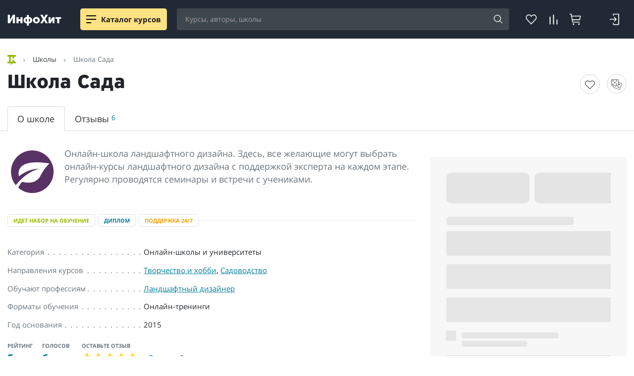

--- FILE ---
content_type: text/html; charset=UTF-8
request_url: https://info-hit.ru/company-shkola-sada/
body_size: 64036
content:
<!DOCTYPE html>
<html lang="ru" prefix="og: http://ogp.me/ns#">
<head>
    <title>Школа Сада: онлайн-курсы ландшафтного дизайна | Онлайн-школы ИнфоХит</title>
    <meta http-equiv="Content-Type" content="text/html; charset=UTF-8" />
<meta name="robots" content="noindex, nofollow" />
<meta name="description" content="Школа сада: обучение ландшафтному дизайну онлайн. Обучение в Школе Сада прошли уже больше 6 000 человек. Курсы ландшафтного дизайна для начинающих." />
<script data-skip-moving="true" type="text/javascript" src="/local/js/tools/jquery.min.js"></script>
<!--suppress JSAnnotator --><script data-skip-moving="true">(function(w, d) {var v = w.frameCacheVars = {"CACHE_MODE":"HTMLCACHE","storageBlocks":[],"dynamicBlocks":{"AYETpm":"d41d8cd98f00","qepX1R":"d41d8cd98f00","ynDjjN":"4158517c67c7","jxX10R":"a1dc8839e4d2","AdzcPu":"619d305ce06a","head-ihb":"af6304b9fe02","footer-scripts":"d41d8cd98f00"},"AUTO_UPDATE":true,"AUTO_UPDATE_TTL":0,"version":2};var inv = false;if (v.AUTO_UPDATE === false){if (v.AUTO_UPDATE_TTL && v.AUTO_UPDATE_TTL > 0){var lm = Date.parse(d.lastModified);if (!isNaN(lm)){var td = new Date().getTime();if ((lm + v.AUTO_UPDATE_TTL * 1000) >= td){w.frameRequestStart = false;w.preventAutoUpdate = true;return;}inv = true;}}else{w.frameRequestStart = false;w.preventAutoUpdate = true;return;}}var r = w.XMLHttpRequest ? new XMLHttpRequest() : (w.ActiveXObject ? new w.ActiveXObject("Microsoft.XMLHTTP") : null);if (!r) { return; }w.frameRequestStart = true;var m = v.CACHE_MODE; var l = w.location; var x = new Date().getTime();var q = "?bxrand=" + x + (l.search.length > 0 ? "&" + l.search.substring(1) : "");var u = l.protocol + "//" + l.host + l.pathname + q;r.open("GET", u, true);r.setRequestHeader("BX-ACTION-TYPE", "get_dynamic");r.setRequestHeader("X-Bitrix-Composite", "get_dynamic");r.setRequestHeader("BX-CACHE-MODE", m);r.setRequestHeader("BX-CACHE-BLOCKS", v.dynamicBlocks ? JSON.stringify(v.dynamicBlocks) : "");if (inv){r.setRequestHeader("BX-INVALIDATE-CACHE", "Y");}try { r.setRequestHeader("BX-REF", d.referrer || "");} catch(e) {}if (m === "APPCACHE"){r.setRequestHeader("BX-APPCACHE-PARAMS", JSON.stringify(v.PARAMS));r.setRequestHeader("BX-APPCACHE-URL", v.PAGE_URL ? v.PAGE_URL : "");}r.onreadystatechange = function() {if (r.readyState != 4) { return; }var a = r.getResponseHeader("BX-RAND");var b = w.BX && w.BX.frameCache ? w.BX.frameCache : false;if (a != x || !((r.status >= 200 && r.status < 300) || r.status === 304 || r.status === 1223 || r.status === 0)){var f = {error:true, reason:a!=x?"bad_rand":"bad_status", url:u, xhr:r, status:r.status};if (w.BX && w.BX.ready && b){BX.ready(function() {setTimeout(function(){BX.onCustomEvent("onFrameDataRequestFail", [f]);}, 0);});}w.frameRequestFail = f;return;}if (b){b.onFrameDataReceived(r.responseText);if (!w.frameUpdateInvoked){b.update(false);}w.frameUpdateInvoked = true;}else{w.frameDataString = r.responseText;}};r.send();var p = w.performance;if (p && p.addEventListener && p.getEntries && p.setResourceTimingBufferSize){var e = 'resourcetimingbufferfull';var h = function() {if (w.BX && w.BX.frameCache && w.BX.frameCache.frameDataInserted){p.removeEventListener(e, h);}else {p.setResourceTimingBufferSize(p.getEntries().length + 50);}};p.addEventListener(e, h);}})(window, document);</script>
<script data-skip-moving="true">(function(w, d, n) {var cl = "bx-core";var ht = d.documentElement;var htc = ht ? ht.className : undefined;if (htc === undefined || htc.indexOf(cl) !== -1){return;}var ua = n.userAgent;if (/(iPad;)|(iPhone;)/i.test(ua)){cl += " bx-ios";}else if (/Windows/i.test(ua)){cl += ' bx-win';}else if (/Macintosh/i.test(ua)){cl += " bx-mac";}else if (/Linux/i.test(ua) && !/Android/i.test(ua)){cl += " bx-linux";}else if (/Android/i.test(ua)){cl += " bx-android";}cl += (/(ipad|iphone|android|mobile|touch)/i.test(ua) ? " bx-touch" : " bx-no-touch");cl += w.devicePixelRatio && w.devicePixelRatio >= 2? " bx-retina": " bx-no-retina";if (/AppleWebKit/.test(ua)){cl += " bx-chrome";}else if (/Opera/.test(ua)){cl += " bx-opera";}else if (/Firefox/.test(ua)){cl += " bx-firefox";}ht.className = htc ? htc + " " + cl : cl;})(window, document, navigator);</script>

<link href="/bitrix/js/burlakastudio.realcommenter/css/talk_form.min.css?1619858857261" type="text/css"  rel="stylesheet" />
<link href="/bitrix/cache/css/s1/info_hit_5_0/page_f13c8ce864faa68c368328dfc7703d5d/page_f13c8ce864faa68c368328dfc7703d5d_v1.css?1765889565122405" type="text/css"  rel="stylesheet" />
<link href="/bitrix/cache/css/s1/info_hit_5_0/template_776531028fdb23b75e5577f6b978367a/template_776531028fdb23b75e5577f6b978367a_v1.css?1765889417201096" type="text/css"  data-template-style="true" rel="stylesheet" />






<script data-skip-moving="true">window.__INITIAL_STATE__ = [];</script>
<script data-skip-moving="true">function s(){!!new URLSearchParams(window.location.search).get("dist-tmp")?(window.__dynamic_base__="/dist-tmp/client",console.log("dynamic base /dist-tmp/client")):window.__dynamic_base__="/dist/client"}s();
</script>
<link rel="preconnect" href="https://api.iconify.design">
<link rel="preconnect" href="https://mc.yandex.ru">
<style>/* cyrillic-ext */
@font-face {
    font-family: 'Open Sans';
    font-style: normal;
    font-weight: 300;
    font-display: swap;
    src: url(/include/fonts/opensans/mem5YaGs126MiZpBA-UN_r8OX-hpKKSTj5PW.woff2) format('woff2');
    unicode-range: U+0460-052F, U+1C80-1C88, U+20B4, U+2DE0-2DFF, U+A640-A69F, U+FE2E-FE2F;
}
/* cyrillic */
@font-face {
    font-family: 'Open Sans';
    font-style: normal;
    font-weight: 300;
    font-display: swap;
    src: url(/include/fonts/opensans/mem5YaGs126MiZpBA-UN_r8OVuhpKKSTj5PW.woff2) format('woff2');
    unicode-range: U+0400-045F, U+0490-0491, U+04B0-04B1, U+2116;
}
/* latin-ext */
@font-face {
    font-family: 'Open Sans';
    font-style: normal;
    font-weight: 300;
    font-display: swap;
    src: url(/include/fonts/opensans/mem5YaGs126MiZpBA-UN_r8OXOhpKKSTj5PW.woff2) format('woff2');
    unicode-range: U+0100-024F, U+0259, U+1E00-1EFF, U+2020, U+20A0-20AB, U+20AD-20CF, U+2113, U+2C60-2C7F, U+A720-A7FF;
}
/* latin */
@font-face {
    font-family: 'Open Sans';
    font-style: normal;
    font-weight: 300;
    font-display: swap;
    src: url(/include/fonts/opensans/mem5YaGs126MiZpBA-UN_r8OUuhpKKSTjw.woff2) format('woff2');
    unicode-range: U+0000-00FF, U+0131, U+0152-0153, U+02BB-02BC, U+02C6, U+02DA, U+02DC, U+2000-206F, U+2074, U+20AC, U+2122, U+2191, U+2193, U+2212, U+2215, U+FEFF, U+FFFD;
}

/* cyrillic-ext */
@font-face {
    font-family: 'Open Sans';
    font-style: normal;
    font-weight: 400;
    font-display: swap;
    src: url(/include/fonts/opensans/mem8YaGs126MiZpBA-UFWJ0bf8pkAp6a.woff2) format('woff2');
    unicode-range: U+0460-052F, U+1C80-1C88, U+20B4, U+2DE0-2DFF, U+A640-A69F, U+FE2E-FE2F;
}
/* cyrillic */
@font-face {
    font-family: 'Open Sans';
    font-style: normal;
    font-weight: 400;
    font-display: swap;
    src: url(/include/fonts/opensans/mem8YaGs126MiZpBA-UFUZ0bf8pkAp6a.woff2) format('woff2');
    unicode-range: U+0400-045F, U+0490-0491, U+04B0-04B1, U+2116;
}
/* latin-ext */
@font-face {
    font-family: 'Open Sans';
    font-style: normal;
    font-weight: 400;
    font-display: swap;
    src: url(/include/fonts/opensans/mem8YaGs126MiZpBA-UFW50bf8pkAp6a.woff2) format('woff2');
    unicode-range: U+0100-024F, U+0259, U+1E00-1EFF, U+2020, U+20A0-20AB, U+20AD-20CF, U+2113, U+2C60-2C7F, U+A720-A7FF;
}
/* latin */
@font-face {
    font-family: 'Open Sans';
    font-style: normal;
    font-weight: 400;
    font-display: swap;
    src: url(/include/fonts/opensans/mem8YaGs126MiZpBA-UFVZ0bf8pkAg.woff2) format('woff2');
    unicode-range: U+0000-00FF, U+0131, U+0152-0153, U+02BB-02BC, U+02C6, U+02DA, U+02DC, U+2000-206F, U+2074, U+20AC, U+2122, U+2191, U+2193, U+2212, U+2215, U+FEFF, U+FFFD;
}
/* cyrillic-ext */
@font-face {
    font-family: 'Open Sans';
    font-style: normal;
    font-weight: 600;
    font-display: swap;
    src: url(/include/fonts/opensans/mem5YaGs126MiZpBA-UNirkOX-hpKKSTj5PW.woff2) format('woff2');
    unicode-range: U+0460-052F, U+1C80-1C88, U+20B4, U+2DE0-2DFF, U+A640-A69F, U+FE2E-FE2F;
}
/* cyrillic */
@font-face {
    font-family: 'Open Sans';
    font-style: normal;
    font-weight: 600;
    font-display: swap;
    src: url(/include/fonts/opensans/mem5YaGs126MiZpBA-UNirkOVuhpKKSTj5PW.woff2) format('woff2');
    unicode-range: U+0400-045F, U+0490-0491, U+04B0-04B1, U+2116;
}
/* latin-ext */
@font-face {
    font-family: 'Open Sans';
    font-style: normal;
    font-weight: 600;
    font-display: swap;
    src: url(/include/fonts/opensans/mem5YaGs126MiZpBA-UNirkOXOhpKKSTj5PW.woff2) format('woff2');
    unicode-range: U+0100-024F, U+0259, U+1E00-1EFF, U+2020, U+20A0-20AB, U+20AD-20CF, U+2113, U+2C60-2C7F, U+A720-A7FF;
}
/* latin */
@font-face {
    font-family: 'Open Sans';
    font-style: normal;
    font-weight: 600;
    font-display: swap;
    src: url(/include/fonts/opensans/mem5YaGs126MiZpBA-UNirkOUuhpKKSTjw.woff2) format('woff2');
    unicode-range: U+0000-00FF, U+0131, U+0152-0153, U+02BB-02BC, U+02C6, U+02DA, U+02DC, U+2000-206F, U+2074, U+20AC, U+2122, U+2191, U+2193, U+2212, U+2215, U+FEFF, U+FFFD;
}
/* cyrillic-ext */
@font-face {
    font-family: 'Open Sans';
    font-style: normal;
    font-weight: 700;
    font-display: swap;
    src: url(/include/fonts/opensans/mem5YaGs126MiZpBA-UN7rgOX-hpKKSTj5PW.woff2) format('woff2');
    unicode-range: U+0460-052F, U+1C80-1C88, U+20B4, U+2DE0-2DFF, U+A640-A69F, U+FE2E-FE2F;
}
/* cyrillic */
@font-face {
    font-family: 'Open Sans';
    font-style: normal;
    font-weight: 700;
    font-display: swap;
    src: url(/include/fonts/opensans/mem5YaGs126MiZpBA-UN7rgOVuhpKKSTj5PW.woff2) format('woff2');
    unicode-range: U+0400-045F, U+0490-0491, U+04B0-04B1, U+2116;
}
/* latin-ext */
@font-face {
    font-family: 'Open Sans';
    font-style: normal;
    font-weight: 700;
    font-display: swap;
    src: url(/include/fonts/opensans/mem5YaGs126MiZpBA-UN7rgOXOhpKKSTj5PW.woff2) format('woff2');
    unicode-range: U+0100-024F, U+0259, U+1E00-1EFF, U+2020, U+20A0-20AB, U+20AD-20CF, U+2113, U+2C60-2C7F, U+A720-A7FF;
}
/* latin */
@font-face {
    font-family: 'Open Sans';
    font-style: normal;
    font-weight: 700;
    font-display: swap;
    src: url(/include/fonts/opensans/mem5YaGs126MiZpBA-UN7rgOUuhpKKSTjw.woff2) format('woff2');
    unicode-range: U+0000-00FF, U+0131, U+0152-0153, U+02BB-02BC, U+02C6, U+02DA, U+02DC, U+2000-206F, U+2074, U+20AC, U+2122, U+2191, U+2193, U+2212, U+2215, U+FEFF, U+FFFD;
}</style>
<style>
    @font-face {
        font-family: "pfhighwaysanspro-bold";
        font-display: swap;
        src: url("/include/fonts/pfhighwaysanspro/pfhighwaysanspro-bold.eot");
        src: url("/include/fonts/pfhighwaysanspro/pfhighwaysanspro-bold.eot?#iefix") format("embedded-opentype"),
        url("/include/fonts/pfhighwaysanspro/pfhighwaysanspro-bold.woff2") format("woff2"),
        url("/include/fonts/pfhighwaysanspro/pfhighwaysanspro-bold.woff") format("woff"),
        url("/include/fonts/pfhighwaysanspro/pfhighwaysanspro-bold.ttf") format("truetype");
        font-weight: normal;
        font-style: normal;
    }
</style>
<meta name="viewport" content="width=device-width, initial-scale=1, maximum-scale=1, user-scalable=no, shrink-to-fit=no">
<meta http-equiv="x-ua-compatible" content="ie=edge">
<style>
    @font-face {
        font-family:'FontAwesome';
        font-display: block;
        src: url('/include/fonts/awesome/fontawesome-webfont.eot?v=4.7.0');
        src: url('/include/fonts/awesome/fontawesome-webfont.eot?#iefix&v=4.7.0') format('embedded-opentype'),
        url('/include/fonts/awesome/fontawesome-webfont.woff2?v=4.7.0') format('woff2'),
        url('/include/fonts/awesome/fontawesome-webfont.woff?v=4.7.0') format('woff'),
        url('/include/fonts/awesome/fontawesome-webfont.ttf?v=4.7.0') format('truetype'),
        url('/include/fonts/awesome/fontawesome-webfont.svg?v=4.7.0#fontawesomeregular') format('svg');
        font-weight:normal;
        font-style:normal
    }
</style>
<link rel="stylesheet" href="/packages/astro/_astro/index.EugRUVby.css">
<link rel="stylesheet" href="/packages/astro/_astro/new-service-_service_.BKoj9fH_.css">
<link rel="stylesheet" href="/packages/astro/_astro/index.DDor72W_.css">
<style>button[data-v-d1c9836f],[type=button][data-v-d1c9836f],[type=reset][data-v-d1c9836f],[type=submit][data-v-d1c9836f]{background-color:transparent;border:0}
</style>
<link rel="canonical" href="https://info-hit.ru/company-shkola-sada/" />
<link rel="amphtml" href="https://info-hit.ru/company-shkola-sada/amp/" />
<meta property="og:locale" content="ru_RU">
<meta property="og:site_name" content="ИнфоХит — агрегатор-отзовик онлайн-курсов, школ и экспертов">
<meta property="og:type" content="website">
<meta property="og:url" content="https://info-hit.ru'/company-shkola-sada/'">
<meta property="og:title" name="title" content="Школа Сада: онлайн-курсы ландшафтного дизайна | Онлайн-школы ИнфоХит">
<meta property="og:description" content="Школа сада: обучение ландшафтному дизайну онлайн. Обучение в Школе Сада прошли уже больше 6 000 человек. Курсы ландшафтного дизайна для начинающих.">
<meta property="og:image" content="https://info-hit.ru/upload/dev2fun.imagecompress/webp/iblock/e9c/0605_.webp">
<meta property="og:image:secure_url" content="https://info-hit.ru/upload/dev2fun.imagecompress/webp/iblock/e9c/0605_.webp">
<meta property="og:image:width" content="500">
<meta property="og:image:height" content="500">
<script data-skip-moving="true">function s(){!!new URLSearchParams(window.location.search).get("dist-tmp")?(window.__dynamic_base__="/dist-tmp/client",console.log("dynamic base /dist-tmp/client")):window.__dynamic_base__="/dist/client"}s();
</script>
<script type = "application/ld+json">{"@context":"https://schema.org","@graph":[{"@type":"Article","@id":"https://info-hit.ru/company-shkola-sada/#articleText","url":"https://info-hit.ru/company-shkola-sada/#articleText","datePublished":"2026-01-20T13:10:36+03:00","dateModified":"2025-09-17T11:12:26+03:00","headline":"Школа Сада: онлайн-курсы ландшафтного дизайна | Онлайн-школы ИнфоХит","author":[{"@type":"Person","name":"ИнфоХит"}]}]}</script>
<link rel="apple-touch-icon" sizes="57x57" href="/include/images/favicons/apple-touch-icon-57x57.png">
<link rel="apple-touch-icon" sizes="60x60" href="/include/images/favicons/apple-touch-icon-60x60.png">
<link rel="apple-touch-icon" sizes="72x72" href="/include/images/favicons/apple-touch-icon-72x72.png">
<link rel="apple-touch-icon" sizes="76x76" href="/include/images/favicons/apple-touch-icon-76x76.png">
<link rel="apple-touch-icon" sizes="114x114" href="/include/images/favicons/apple-touch-icon-114x114.png">
<link rel="apple-touch-icon" sizes="120x120" href="/include/images/favicons/apple-touch-icon-120x120.png">
<link rel="apple-touch-icon" sizes="144x144" href="/include/images/favicons/apple-touch-icon-144x144.png">
<link rel="apple-touch-icon" sizes="152x152" href="/include/images/favicons/apple-touch-icon-152x152.png">
<link rel="apple-touch-icon" sizes="180x180" href="/include/images/favicons/apple-touch-icon-180x180.png">
<link rel="icon" sizes="16x16" href="/include/images/favicons/favicon-16x16.png">
<link rel="icon" sizes="32x32" href="/include/images/favicons/favicon-32x32.png">
<link rel="icon" sizes="96x96" href="/include/images/favicons/favicon-96x96.png">
<link rel="android-touch-icon" type="image/png" href="/include/images/favicons/android-chrome-192x192.png" sizes="192x192">
<link rel="icon" type="image/png" href="/include/images/favicons/android-chrome-192x192.png" sizes="192x192">
<link rel="icon" href="/include/images/favicons/favicon.ico" type="image/x-icon">
<link rel="icon" href="/include/images/favicons/favicon_svg.ico" type="image/svg">
<script type = "application/ld+json">{
    "@context": "https://schema.org",
    "@graph": [{
        "@type": "WebSite",
        "@id": "https://info-hit.ru/#website",
        "url": "https://info-hit.ru",
        "name": "ИнфоХит — агрегатор-отзовик онлайн-курсов, школ и экспертов",
        "description": "Русскоязычный, каталог и отзовик всех курсов по маркетингу, бизнесу, инвестированию, дизайну и программированию. Выбирайте куда пойти учиться.",
        "inLanguage": "ru-RU"
    }, {
        "@type": "WebPage",
        "@id": "https://info-hit.ru/company-shkola-sada/#webpage",
        "url": "https://info-hit.ru/company-shkola-sada/",
        "name": "Школа Сада: онлайн-курсы ландшафтного дизайна | Онлайн-школы ИнфоХит",
        "isPartOf": {
            "@id": "https://info-hit.ru/#website"
        },
        "description": "Школа сада: обучение ландшафтному дизайну онлайн. Обучение в Школе Сада прошли уже больше 6 000 человек. Курсы ландшафтного дизайна для начинающих.",
        "inLanguage": "ru-RU",
        "potentialAction": [{
            "@type": "ReadAction",
            "target": ["https://info-hit.ru/company-shkola-sada/"]
        }]
    }]
} </script>

     
     
    <script type='module' crossorigin src='/dist/client/assets/redirectLink-FrtaFC-Y.js' data-vite data-vite-script data-entry='pages/redirect-link/index.ts' data-params=''></script>
</head>
<body>

<div id="loginWindow" class="form-wrap" style="display:none;">
    <div class="ihit-reg-popup" data-href="/include/ajax-auth-768309823868324.php">
        <div class="ihit-reg-popup-container">
            <div class="window-loader"><i class="fa fa-spinner fa-spin"></i></div>
        </div>
    </div>
</div>  <style>astro-island,astro-slot,astro-static-slot{display:contents}</style><astro-island uid="iPOXo" prefix="s0" component-url="/packages/astro/_astro/Header.0ftM9IyA.js" component-export="default" renderer-url="/packages/astro/_astro/client.2WQBrtBm.js" props='{"result":[0,{"sections":[1,[[0,{"ID":[0,"40850"],"NAME":[0,"Финансы"],"DEPTH_LEVEL":[0,"1"],"CODE":[0,"kursy-po-finansam"],"SECTION_PAGE_URL":[0,"/catalog/kursy-po-finansam/"],"UF_COUNT_COURSES":[0,388],"UF_COUNT_AUTHORS":[0,107],"UF_COUNT_COMPANY":[0,39],"UF_DNAME":[0,"финансам"],"UF_ICON":[0,"section-icon-trading"],"CHILDREN":[1,[[0,{"ID":[0,"4273"],"NAME":[0,"Инвестирование"],"DEPTH_LEVEL":[0,"2"],"CODE":[0,"kursy-investirovaniya"],"SECTION_PAGE_URL":[0,"/catalog/kursy-investirovaniya/"],"UF_COUNT_COURSES":[0,182],"UF_COUNT_AUTHORS":[0,68],"UF_COUNT_COMPANY":[0,23],"UF_DNAME":[0,"инвестированию"],"UF_ICON":[0,"section-icon-trading"],"CHILDREN":[1,[[0,{"ID":[0,"9849"],"NAME":[0,"Торги по банкротству"],"DEPTH_LEVEL":[0,"3"],"CODE":[0,"auktsiony-po-bankrotstvu"],"SECTION_PAGE_URL":[0,"/catalog/auktsiony-po-bankrotstvu/"],"UF_COUNT_COURSES":[0,5],"UF_COUNT_AUTHORS":[0,2],"UF_COUNT_COMPANY":[0,0],"UF_DNAME":[0,"торгам по банкротству"],"UF_ICON":[0,null]}],[0,{"ID":[0,"15596"],"NAME":[0,"Блокчейн и криптовалюты"],"DEPTH_LEVEL":[0,"3"],"CODE":[0,"kriptovalyuty-obuchenie"],"SECTION_PAGE_URL":[0,"/catalog/kriptovalyuty-obuchenie/"],"UF_COUNT_COURSES":[0,39],"UF_COUNT_AUTHORS":[0,8],"UF_COUNT_COMPANY":[0,9],"UF_DNAME":[0,"криптовалютам и блокчейну"],"UF_ICON":[0,null]}],[0,{"ID":[0,"4275"],"NAME":[0,"Недвижимость"],"DEPTH_LEVEL":[0,"3"],"CODE":[0,"nedvizhimost"],"SECTION_PAGE_URL":[0,"/catalog/nedvizhimost/"],"UF_COUNT_COURSES":[0,19],"UF_COUNT_AUTHORS":[0,12],"UF_COUNT_COMPANY":[0,5],"UF_DNAME":[0,"инвестициям в недвижимость"],"UF_ICON":[0,null]}],[0,{"ID":[0,"4276"],"NAME":[0,"Личные финансы"],"DEPTH_LEVEL":[0,"3"],"CODE":[0,"invest-raznoe"],"SECTION_PAGE_URL":[0,"/catalog/invest-raznoe/"],"UF_COUNT_COURSES":[0,29],"UF_COUNT_AUTHORS":[0,8],"UF_COUNT_COMPANY":[0,3],"UF_DNAME":[0,"личным финансам"],"UF_ICON":[0,null]}],[0,{"ID":[0,"40851"],"NAME":[0,"Акции и ценные бумаги"],"DEPTH_LEVEL":[0,"3"],"CODE":[0,"aktsii-i-tsennye-bumagi"],"SECTION_PAGE_URL":[0,"/catalog/aktsii-i-tsennye-bumagi/"],"UF_COUNT_COURSES":[0,15],"UF_COUNT_AUTHORS":[0,4],"UF_COUNT_COMPANY":[0,2],"UF_DNAME":[0,"акциям и ценным бумагам"],"UF_ICON":[0,null]}],[0,{"ID":[0,"40852"],"NAME":[0,"Основы инвестирования"],"DEPTH_LEVEL":[0,"3"],"CODE":[0,"osnovy-investirovaniya"],"SECTION_PAGE_URL":[0,"/catalog/osnovy-investirovaniya/"],"UF_COUNT_COURSES":[0,52],"UF_COUNT_AUTHORS":[0,18],"UF_COUNT_COMPANY":[0,9],"UF_DNAME":[0,"основам инвестирования"],"UF_ICON":[0,null]}],[0,{"ID":[0,"40853"],"NAME":[0,"Финансовое мышление"],"DEPTH_LEVEL":[0,"3"],"CODE":[0,"finansovoe-myshlenie"],"SECTION_PAGE_URL":[0,"/catalog/finansovoe-myshlenie/"],"UF_COUNT_COURSES":[0,23],"UF_COUNT_AUTHORS":[0,11],"UF_COUNT_COMPANY":[0,7],"UF_DNAME":[0,"финансовому мышлению"],"UF_ICON":[0,null]}]]]}],[0,{"ID":[0,"11174"],"NAME":[0,"Трейдинг"],"DEPTH_LEVEL":[0,"2"],"CODE":[0,"treyding"],"SECTION_PAGE_URL":[0,"/catalog/treyding/"],"UF_COUNT_COURSES":[0,59],"UF_COUNT_AUTHORS":[0,26],"UF_COUNT_COMPANY":[0,12],"UF_DNAME":[0,"трейдингу"],"UF_ICON":[0,null],"CHILDREN":[1,[[0,{"ID":[0,"4274"],"NAME":[0,"Форекс"],"DEPTH_LEVEL":[0,"3"],"CODE":[0,"foreks"],"SECTION_PAGE_URL":[0,"/catalog/foreks/"],"UF_COUNT_COURSES":[0,8],"UF_COUNT_AUTHORS":[0,5],"UF_COUNT_COMPANY":[0,3],"UF_DNAME":[0,"Форексу"],"UF_ICON":[0,null]}],[0,{"ID":[0,"40854"],"NAME":[0,"Фондовый рынок"],"DEPTH_LEVEL":[0,"3"],"CODE":[0,"fondovyy-rynok"],"SECTION_PAGE_URL":[0,"/catalog/fondovyy-rynok/"],"UF_COUNT_COURSES":[0,3],"UF_COUNT_AUTHORS":[0,6],"UF_COUNT_COMPANY":[0,2],"UF_DNAME":[0,"торговле на фондовых рынках"],"UF_ICON":[0,null]}],[0,{"ID":[0,"40855"],"NAME":[0,"Основы трейдинга"],"DEPTH_LEVEL":[0,"3"],"CODE":[0,"osnovy-treydinga"],"SECTION_PAGE_URL":[0,"/catalog/osnovy-treydinga/"],"UF_COUNT_COURSES":[0,18],"UF_COUNT_AUTHORS":[0,6],"UF_COUNT_COMPANY":[0,2],"UF_DNAME":[0,"основам трейдинга"],"UF_ICON":[0,null]}],[0,{"ID":[0,"40856"],"NAME":[0,"Торговые стратегии"],"DEPTH_LEVEL":[0,"3"],"CODE":[0,"torgovye-strategii-kursy"],"SECTION_PAGE_URL":[0,"/catalog/torgovye-strategii-kursy/"],"UF_COUNT_COURSES":[0,12],"UF_COUNT_AUTHORS":[0,3],"UF_COUNT_COMPANY":[0,2],"UF_DNAME":[0,"торговым стратегиям"],"UF_ICON":[0,null]}],[0,{"ID":[0,"40857"],"NAME":[0,"Психология трейдинга"],"DEPTH_LEVEL":[0,"3"],"CODE":[0,"psikhologiya-treydinga-kursy"],"SECTION_PAGE_URL":[0,"/catalog/psikhologiya-treydinga-kursy/"],"UF_COUNT_COURSES":[0,8],"UF_COUNT_AUTHORS":[0,3],"UF_COUNT_COMPANY":[0,2],"UF_DNAME":[0,"психологии трейдинга"],"UF_ICON":[0,null]}],[0,{"ID":[0,"40858"],"NAME":[0,"Торговля с брокером"],"DEPTH_LEVEL":[0,"3"],"CODE":[0,"torgovlya-s-brokerom-kursy"],"SECTION_PAGE_URL":[0,"/catalog/torgovlya-s-brokerom-kursy/"],"UF_COUNT_COURSES":[0,9],"UF_COUNT_AUTHORS":[0,0],"UF_COUNT_COMPANY":[0,0],"UF_DNAME":[0,"торговле с брокером"],"UF_ICON":[0,null]}],[0,{"ID":[0,"40859"],"NAME":[0,"Платформы, терминалы и роботы"],"DEPTH_LEVEL":[0,"3"],"CODE":[0,"platformy-terminaly-i-roboty"],"SECTION_PAGE_URL":[0,"/catalog/platformy-terminaly-i-roboty/"],"UF_COUNT_COURSES":[0,9],"UF_COUNT_AUTHORS":[0,0],"UF_COUNT_COMPANY":[0,0],"UF_DNAME":[0,"терминалам и роботам для трейдинга"],"UF_ICON":[0,null]}],[0,{"ID":[0,"40860"],"NAME":[0,"Анализ рынка"],"DEPTH_LEVEL":[0,"3"],"CODE":[0,"analiz-rynka-kursy-treydinga"],"SECTION_PAGE_URL":[0,"/catalog/analiz-rynka-kursy-treydinga/"],"UF_COUNT_COURSES":[0,8],"UF_COUNT_AUTHORS":[0,1],"UF_COUNT_COMPANY":[0,2],"UF_DNAME":[0,"анализу рынка"],"UF_ICON":[0,null]}]]]}],[0,{"ID":[0,"40861"],"NAME":[0,"Заработок в сети"],"DEPTH_LEVEL":[0,"2"],"CODE":[0,"zarabotok-v-seti-kursy"],"SECTION_PAGE_URL":[0,"/catalog/zarabotok-v-seti-kursy/"],"UF_COUNT_COURSES":[0,66],"UF_COUNT_AUTHORS":[0,16],"UF_COUNT_COMPANY":[0,4],"UF_DNAME":[0,"заработку в сети"],"UF_ICON":[0,null]}],[0,{"ID":[0,"46051"],"NAME":[0,"Закупки и тендеры"],"DEPTH_LEVEL":[0,"2"],"CODE":[0,"kursy-po-zakupkam-i-tenderam"],"SECTION_PAGE_URL":[0,"/catalog/kursy-po-zakupkam-i-tenderam/"],"UF_COUNT_COURSES":[0,13],"UF_COUNT_AUTHORS":[0,1],"UF_COUNT_COMPANY":[0,1],"UF_DNAME":[0,"закупкам и тендерам"],"UF_ICON":[0,null]}],[0,{"ID":[0,"46052"],"NAME":[0,"Финансовое моделирование"],"DEPTH_LEVEL":[0,"2"],"CODE":[0,"kursy-po-finansovomu-modelirovaniyu"],"SECTION_PAGE_URL":[0,"/catalog/kursy-po-finansovomu-modelirovaniyu/"],"UF_COUNT_COURSES":[0,17],"UF_COUNT_AUTHORS":[0,0],"UF_COUNT_COMPANY":[0,0],"UF_DNAME":[0,"финансовому моделированию"],"UF_ICON":[0,null]}],[0,{"ID":[0,"4258"],"NAME":[0,"Финансовая грамотность"],"DEPTH_LEVEL":[0,"2"],"CODE":[0,"kursy-po-finansovoj-gramotnosti"],"SECTION_PAGE_URL":[0,"/catalog/kursy-po-finansovoj-gramotnosti/"],"UF_COUNT_COURSES":[0,67],"UF_COUNT_AUTHORS":[0,18],"UF_COUNT_COMPANY":[0,3],"UF_DNAME":[0,"финансовой грамотности"],"UF_ICON":[0,null]}]]]}],[0,{"ID":[0,"163"],"NAME":[0,"Маркетинг"],"DEPTH_LEVEL":[0,"1"],"CODE":[0,"kursy-marketinga"],"SECTION_PAGE_URL":[0,"/catalog/kursy-marketinga/"],"UF_COUNT_COURSES":[0,539],"UF_COUNT_AUTHORS":[0,73],"UF_COUNT_COMPANY":[0,50],"UF_DNAME":[0,"маркетингу"],"UF_ICON":[0,"section-icon-marketing"],"CHILDREN":[1,[[0,{"ID":[0,"45953"],"NAME":[0,"CRM-маркетинг"],"DEPTH_LEVEL":[0,"2"],"CODE":[0,"crm-marketingkursy-crm-marketinga"],"SECTION_PAGE_URL":[0,"/catalog/crm-marketingkursy-crm-marketinga/"],"UF_COUNT_COURSES":[0,8],"UF_COUNT_AUTHORS":[0,0],"UF_COUNT_COMPANY":[0,0],"UF_DNAME":[0,"CRM-маркетингу"],"UF_ICON":[0,null]}],[0,{"ID":[0,"45952"],"NAME":[0,"Digital-маркетинг"],"DEPTH_LEVEL":[0,"2"],"CODE":[0,"kursy-po-digital-marketingu"],"SECTION_PAGE_URL":[0,"/catalog/kursy-po-digital-marketingu/"],"UF_COUNT_COURSES":[0,25],"UF_COUNT_AUTHORS":[0,5],"UF_COUNT_COMPANY":[0,0],"UF_DNAME":[0,"диджитал-маркетингу"],"UF_ICON":[0,null]}],[0,{"ID":[0,"45955"],"NAME":[0,"Арбитраж трафика"],"DEPTH_LEVEL":[0,"2"],"CODE":[0,"kursy-po-arbitrazhu-trafika"],"SECTION_PAGE_URL":[0,"/catalog/kursy-po-arbitrazhu-trafika/"],"UF_COUNT_COURSES":[0,8],"UF_COUNT_AUTHORS":[0,0],"UF_COUNT_COMPANY":[0,0],"UF_DNAME":[0,"арбитражу трафика"],"UF_ICON":[0,null]}],[0,{"ID":[0,"45986"],"NAME":[0,"Курсы трафик-менеджера"],"DEPTH_LEVEL":[0,"2"],"CODE":[0,"kursy-trafik-menedzhera"],"SECTION_PAGE_URL":[0,"/catalog/kursy-trafik-menedzhera/"],"UF_COUNT_COURSES":[0,9],"UF_COUNT_AUTHORS":[0,1],"UF_COUNT_COMPANY":[0,0],"UF_DNAME":[0,"обучению трафик-менеджеров"],"UF_ICON":[0,null]}],[0,{"ID":[0,"45956"],"NAME":[0,"Чат-боты"],"DEPTH_LEVEL":[0,"2"],"CODE":[0,"kursy-po-sozdaniyu-chat-botov"],"SECTION_PAGE_URL":[0,"/catalog/kursy-po-sozdaniyu-chat-botov/"],"UF_COUNT_COURSES":[0,31],"UF_COUNT_AUTHORS":[0,5],"UF_COUNT_COMPANY":[0,2],"UF_DNAME":[0,"созданию чат-ботов"],"UF_ICON":[0,null]}],[0,{"ID":[0,"45954"],"NAME":[0,"Яндекс.Дзен"],"DEPTH_LEVEL":[0,"2"],"CODE":[0,"yandeks-dzen"],"SECTION_PAGE_URL":[0,"/catalog/yandeks-dzen/"],"UF_COUNT_COURSES":[0,2],"UF_COUNT_AUTHORS":[0,1],"UF_COUNT_COMPANY":[0,0],"UF_DNAME":[0,"Яндекс.Дзен"],"UF_ICON":[0,null]}],[0,{"ID":[0,"4237"],"NAME":[0,"SEO"],"DEPTH_LEVEL":[0,"2"],"CODE":[0,"seo-optimizatsiya"],"SECTION_PAGE_URL":[0,"/catalog/seo-optimizatsiya/"],"UF_COUNT_COURSES":[0,26],"UF_COUNT_AUTHORS":[0,5],"UF_COUNT_COMPANY":[0,6],"UF_DNAME":[0,"SEO-оптимизации"],"UF_ICON":[0,null]}],[0,{"ID":[0,"4236"],"NAME":[0,"SMM"],"DEPTH_LEVEL":[0,"2"],"CODE":[0,"kursy-smm"],"SECTION_PAGE_URL":[0,"/catalog/kursy-smm/"],"UF_COUNT_COURSES":[0,63],"UF_COUNT_AUTHORS":[0,20],"UF_COUNT_COMPANY":[0,14],"UF_DNAME":[0,"SMM"],"UF_ICON":[0,null],"CHILDREN":[1,[[0,{"ID":[0,"46235"],"NAME":[0,"Telegram"],"DEPTH_LEVEL":[0,"3"],"CODE":[0,"kursy-smm-telegram"],"SECTION_PAGE_URL":[0,"/catalog/kursy-smm-telegram/"],"UF_COUNT_COURSES":[0,17],"UF_COUNT_AUTHORS":[0,4],"UF_COUNT_COMPANY":[0,2],"UF_DNAME":[0,"продвижению в Telegram"],"UF_ICON":[0,null]}],[0,{"ID":[0,"37202"],"NAME":[0,"ВКонтакте"],"DEPTH_LEVEL":[0,"3"],"CODE":[0,"vkontakte-kursy"],"SECTION_PAGE_URL":[0,"/catalog/vkontakte-kursy/"],"UF_COUNT_COURSES":[0,12],"UF_COUNT_AUTHORS":[0,9],"UF_COUNT_COMPANY":[0,2],"UF_DNAME":[0,"ВКонтакте"],"UF_ICON":[0,null]}]]]}],[0,{"ID":[0,"4224"],"NAME":[0,"Копирайтинг"],"DEPTH_LEVEL":[0,"2"],"CODE":[0,"kursy-kopiraytinga"],"SECTION_PAGE_URL":[0,"/catalog/kursy-kopiraytinga/"],"UF_COUNT_COURSES":[0,71],"UF_COUNT_AUTHORS":[0,14],"UF_COUNT_COMPANY":[0,12],"UF_DNAME":[0,"копирайтингу"],"UF_ICON":[0,null],"CHILDREN":[1,[[0,{"ID":[0,"46002"],"NAME":[0,"Редактура"],"DEPTH_LEVEL":[0,"3"],"CODE":[0,"kursy-po-redakture"],"SECTION_PAGE_URL":[0,"/catalog/kursy-po-redakture/"],"UF_COUNT_COURSES":[0,5],"UF_COUNT_AUTHORS":[0,0],"UF_COUNT_COMPANY":[0,1],"UF_DNAME":[0,"редактуре"],"UF_ICON":[0,null]}],[0,{"ID":[0,"37215"],"NAME":[0,"Основы копирайтинга"],"DEPTH_LEVEL":[0,"3"],"CODE":[0,"osnovy-kopiraytinga"],"SECTION_PAGE_URL":[0,"/catalog/osnovy-kopiraytinga/"],"UF_COUNT_COURSES":[0,7],"UF_COUNT_AUTHORS":[0,4],"UF_COUNT_COMPANY":[0,1],"UF_DNAME":[0,"основам копирайтинга"],"UF_ICON":[0,null]}],[0,{"ID":[0,"37216"],"NAME":[0,"Продающие тексты"],"DEPTH_LEVEL":[0,"3"],"CODE":[0,"prodayushchiy-kopirayting"],"SECTION_PAGE_URL":[0,"/catalog/prodayushchiy-kopirayting/"],"UF_COUNT_COURSES":[0,12],"UF_COUNT_AUTHORS":[0,4],"UF_COUNT_COMPANY":[0,2],"UF_DNAME":[0,"продающим текстам"],"UF_ICON":[0,null]}],[0,{"ID":[0,"37217"],"NAME":[0,"Тексты для соцсетей"],"DEPTH_LEVEL":[0,"3"],"CODE":[0,"teksty-dlya-sotssetey"],"SECTION_PAGE_URL":[0,"/catalog/teksty-dlya-sotssetey/"],"UF_COUNT_COURSES":[0,4],"UF_COUNT_AUTHORS":[0,3],"UF_COUNT_COMPANY":[0,2],"UF_DNAME":[0,"текстам для соцсетей"],"UF_ICON":[0,null]}],[0,{"ID":[0,"37218"],"NAME":[0,"Сторителлинг"],"DEPTH_LEVEL":[0,"3"],"CODE":[0,"storitelling-kursy"],"SECTION_PAGE_URL":[0,"/catalog/storitelling-kursy/"],"UF_COUNT_COURSES":[0,8],"UF_COUNT_AUTHORS":[0,0],"UF_COUNT_COMPANY":[0,2],"UF_DNAME":[0,"сторителлингу"],"UF_ICON":[0,null]}],[0,{"ID":[0,"37219"],"NAME":[0,"Написание книг и статей"],"DEPTH_LEVEL":[0,"3"],"CODE":[0,"napisanie-knig-i-statey"],"SECTION_PAGE_URL":[0,"/catalog/napisanie-knig-i-statey/"],"UF_COUNT_COURSES":[0,14],"UF_COUNT_AUTHORS":[0,4],"UF_COUNT_COMPANY":[0,2],"UF_DNAME":[0,"написанию книг и статей"],"UF_ICON":[0,null]}]]]}],[0,{"ID":[0,"9968"],"NAME":[0,"Основы маркетинга"],"DEPTH_LEVEL":[0,"2"],"CODE":[0,"osnovy-marketinga"],"SECTION_PAGE_URL":[0,"/catalog/osnovy-marketinga/"],"UF_COUNT_COURSES":[0,99],"UF_COUNT_AUTHORS":[0,11],"UF_COUNT_COMPANY":[0,12],"UF_DNAME":[0,"основам маркетинга"],"UF_ICON":[0,null],"CHILDREN":[1,[[0,{"ID":[0,"37220"],"NAME":[0,"Теория и основы"],"DEPTH_LEVEL":[0,"3"],"CODE":[0,"teoriya-marketinga"],"SECTION_PAGE_URL":[0,"/catalog/teoriya-marketinga/"],"UF_COUNT_COURSES":[0,7],"UF_COUNT_AUTHORS":[0,2],"UF_COUNT_COMPANY":[0,1],"UF_DNAME":[0,"теории и основам маркетинга"],"UF_ICON":[0,null]}],[0,{"ID":[0,"37222"],"NAME":[0,"Личный бренд"],"DEPTH_LEVEL":[0,"3"],"CODE":[0,"lichnyy-brend-kursy"],"SECTION_PAGE_URL":[0,"/catalog/lichnyy-brend-kursy/"],"UF_COUNT_COURSES":[0,23],"UF_COUNT_AUTHORS":[0,7],"UF_COUNT_COMPANY":[0,6],"UF_DNAME":[0,"личному бренду"],"UF_ICON":[0,null]}]]]}],[0,{"ID":[0,"4249"],"NAME":[0,"YouTube"],"DEPTH_LEVEL":[0,"2"],"CODE":[0,"youtube"],"SECTION_PAGE_URL":[0,"/catalog/youtube/"],"UF_COUNT_COURSES":[0,17],"UF_COUNT_AUTHORS":[0,8],"UF_COUNT_COMPANY":[0,2],"UF_DNAME":[0,"YouTube"],"UF_ICON":[0,null]}],[0,{"ID":[0,"37223"],"NAME":[0,"Подготовка контента"],"DEPTH_LEVEL":[0,"2"],"CODE":[0,"podgotovka-kontenta"],"SECTION_PAGE_URL":[0,"/catalog/podgotovka-kontenta/"],"UF_COUNT_COURSES":[0,77],"UF_COUNT_AUTHORS":[0,3],"UF_COUNT_COMPANY":[0,2],"UF_DNAME":[0,"подготовке контента"],"UF_ICON":[0,null]}],[0,{"ID":[0,"37211"],"NAME":[0,"Рассылки"],"DEPTH_LEVEL":[0,"2"],"CODE":[0,"rassylka-kursy"],"SECTION_PAGE_URL":[0,"/catalog/rassylka-kursy/"],"UF_COUNT_COURSES":[0,67],"UF_COUNT_AUTHORS":[0,6],"UF_COUNT_COMPANY":[0,3],"UF_DNAME":[0,"рассылкам"],"UF_ICON":[0,null],"CHILDREN":[1,[[0,{"ID":[0,"37212"],"NAME":[0,"Соцсети и мессенджеры"],"DEPTH_LEVEL":[0,"3"],"CODE":[0,"rassylki-v-sotssetyakh-kursy"],"SECTION_PAGE_URL":[0,"/catalog/rassylki-v-sotssetyakh-kursy/"],"UF_COUNT_COURSES":[0,22],"UF_COUNT_AUTHORS":[0,8],"UF_COUNT_COMPANY":[0,2],"UF_DNAME":[0,"рассылке в соцсетях и мессенджерах"],"UF_ICON":[0,null]}],[0,{"ID":[0,"37213"],"NAME":[0,"Автоворонки"],"DEPTH_LEVEL":[0,"3"],"CODE":[0,"avtovoronki-kursy"],"SECTION_PAGE_URL":[0,"/catalog/avtovoronki-kursy/"],"UF_COUNT_COURSES":[0,28],"UF_COUNT_AUTHORS":[0,8],"UF_COUNT_COMPANY":[0,0],"UF_DNAME":[0,"автоворонкам"],"UF_ICON":[0,null]}],[0,{"ID":[0,"9969"],"NAME":[0,"E-mail"],"DEPTH_LEVEL":[0,"3"],"CODE":[0,"emayl-marketing"],"SECTION_PAGE_URL":[0,"/catalog/emayl-marketing/"],"UF_COUNT_COURSES":[0,16],"UF_COUNT_AUTHORS":[0,6],"UF_COUNT_COMPANY":[0,1],"UF_DNAME":[0,"email-маркетингу"],"UF_ICON":[0,null]}]]]}],[0,{"ID":[0,"37205"],"NAME":[0,"Интернет-реклама"],"DEPTH_LEVEL":[0,"2"],"CODE":[0,"reklama-kursy"],"SECTION_PAGE_URL":[0,"/catalog/reklama-kursy/"],"UF_COUNT_COURSES":[0,66],"UF_COUNT_AUTHORS":[0,20],"UF_COUNT_COMPANY":[0,8],"UF_DNAME":[0,"интернет-рекламе"],"UF_ICON":[0,null],"CHILDREN":[1,[[0,{"ID":[0,"46179"],"NAME":[0,"Таргет ВКонтакте"],"DEPTH_LEVEL":[0,"3"],"CODE":[0,"kursy-po-targetirovannoy-reklame-vkontakte"],"SECTION_PAGE_URL":[0,"/catalog/kursy-po-targetirovannoy-reklame-vkontakte/"],"UF_COUNT_COURSES":[0,9],"UF_COUNT_AUTHORS":[0,0],"UF_COUNT_COMPANY":[0,0],"UF_DNAME":[0,"таргетированной рекламе ВКонтакте"],"UF_ICON":[0,null]}],[0,{"ID":[0,"45933"],"NAME":[0,"Яндекс.Директ"],"DEPTH_LEVEL":[0,"3"],"CODE":[0,"kursy-po-yandeks-direkt"],"SECTION_PAGE_URL":[0,"/catalog/kursy-po-yandeks-direkt/"],"UF_COUNT_COURSES":[0,11],"UF_COUNT_AUTHORS":[0,3],"UF_COUNT_COMPANY":[0,0],"UF_DNAME":[0,"Яндекс.Директ"],"UF_ICON":[0,null]}],[0,{"ID":[0,"37210"],"NAME":[0,"Таргетированная реклама"],"DEPTH_LEVEL":[0,"3"],"CODE":[0,"targeting-kursy"],"SECTION_PAGE_URL":[0,"/catalog/targeting-kursy/"],"UF_COUNT_COURSES":[0,18],"UF_COUNT_AUTHORS":[0,11],"UF_COUNT_COMPANY":[0,2],"UF_DNAME":[0,"таргетингу"],"UF_ICON":[0,null]}],[0,{"ID":[0,"4238"],"NAME":[0,"Контекстная реклама"],"DEPTH_LEVEL":[0,"3"],"CODE":[0,"kontekstnaya-reklama"],"SECTION_PAGE_URL":[0,"/catalog/kontekstnaya-reklama/"],"UF_COUNT_COURSES":[0,11],"UF_COUNT_AUTHORS":[0,6],"UF_COUNT_COMPANY":[0,3],"UF_DNAME":[0,"контекстной рекламе"],"UF_ICON":[0,null]}]]]}],[0,{"ID":[0,"4226"],"NAME":[0,"Блоггинг"],"DEPTH_LEVEL":[0,"2"],"CODE":[0,"blogging"],"SECTION_PAGE_URL":[0,"/catalog/blogging/"],"UF_COUNT_COURSES":[0,13],"UF_COUNT_AUTHORS":[0,2],"UF_COUNT_COMPANY":[0,3],"UF_DNAME":[0,"ведению блога"],"UF_ICON":[0,null]}]]]}],[0,{"ID":[0,"45958"],"NAME":[0,"Управление"],"DEPTH_LEVEL":[0,"1"],"CODE":[0,"kursy-po-upravleniyu"],"SECTION_PAGE_URL":[0,"/catalog/kursy-po-upravleniyu/"],"UF_COUNT_COURSES":[0,537],"UF_COUNT_AUTHORS":[0,42],"UF_COUNT_COMPANY":[0,34],"UF_DNAME":[0,"управлению и менеджменту"],"UF_ICON":[0,"section-icon-upravlenie"],"CHILDREN":[1,[[0,{"ID":[0,"4259"],"NAME":[0,"Найм и управление персоналом"],"DEPTH_LEVEL":[0,"2"],"CODE":[0,"personal"],"SECTION_PAGE_URL":[0,"/catalog/personal/"],"UF_COUNT_COURSES":[0,193],"UF_COUNT_AUTHORS":[0,18],"UF_COUNT_COMPANY":[0,18],"UF_DNAME":[0,"найму и управлению персоналом"],"UF_ICON":[0,null],"CHILDREN":[1,[[0,{"ID":[0,"46480"],"NAME":[0,"HR"],"DEPTH_LEVEL":[0,"3"],"CODE":[0,"hr-manager"],"SECTION_PAGE_URL":[0,"/catalog/hr-manager/"],"UF_COUNT_COURSES":[0,46],"UF_COUNT_AUTHORS":[0,3],"UF_COUNT_COMPANY":[0,12],"UF_DNAME":[0,"HR-менеджменту"],"UF_ICON":[0,null]}],[0,{"ID":[0,"45981"],"NAME":[0,"IT-рекрутмент"],"DEPTH_LEVEL":[0,"3"],"CODE":[0,"kursy-po-it-rekrutmentu"],"SECTION_PAGE_URL":[0,"/catalog/kursy-po-it-rekrutmentu/"],"UF_COUNT_COURSES":[0,14],"UF_COUNT_AUTHORS":[0,1],"UF_COUNT_COMPANY":[0,1],"UF_DNAME":[0,"IT-рекрутменту"],"UF_ICON":[0,null]}]]]}],[0,{"ID":[0,"45982"],"NAME":[0,"Agile и Scrum"],"DEPTH_LEVEL":[0,"2"],"CODE":[0,"kursy-po-agile-i-scrum"],"SECTION_PAGE_URL":[0,"/catalog/kursy-po-agile-i-scrum/"],"UF_COUNT_COURSES":[0,12],"UF_COUNT_AUTHORS":[0,0],"UF_COUNT_COMPANY":[0,0],"UF_DNAME":[0,"Agile и Scrum"],"UF_ICON":[0,null]}],[0,{"ID":[0,"46045"],"NAME":[0,"Event-менеджмент"],"DEPTH_LEVEL":[0,"2"],"CODE":[0,"kursy-po-event-menedzhmentu"],"SECTION_PAGE_URL":[0,"/catalog/kursy-po-event-menedzhmentu/"],"UF_COUNT_COURSES":[0,5],"UF_COUNT_AUTHORS":[0,1],"UF_COUNT_COMPANY":[0,1],"UF_DNAME":[0,"event-менеджменту"],"UF_ICON":[0,null]}],[0,{"ID":[0,"45959"],"NAME":[0,"PR-менеджмент"],"DEPTH_LEVEL":[0,"2"],"CODE":[0,"pr-menedzhment"],"SECTION_PAGE_URL":[0,"/catalog/pr-menedzhment/"],"UF_COUNT_COURSES":[0,11],"UF_COUNT_AUTHORS":[0,0],"UF_COUNT_COMPANY":[0,0],"UF_DNAME":[0,"PR-менеджменту"],"UF_ICON":[0,null]}],[0,{"ID":[0,"45990"],"NAME":[0,"Product-менеджмент"],"DEPTH_LEVEL":[0,"2"],"CODE":[0,"kursy-po-product-menedzhmentu"],"SECTION_PAGE_URL":[0,"/catalog/kursy-po-product-menedzhmentu/"],"UF_COUNT_COURSES":[0,44],"UF_COUNT_AUTHORS":[0,1],"UF_COUNT_COMPANY":[0,2],"UF_DNAME":[0,"product-менеджменту"],"UF_ICON":[0,null]}],[0,{"ID":[0,"45961"],"NAME":[0,"SERM и управление репутацией "],"DEPTH_LEVEL":[0,"2"],"CODE":[0,"serm-i-upravlenie-reputatsiey"],"SECTION_PAGE_URL":[0,"/catalog/serm-i-upravlenie-reputatsiey/"],"UF_COUNT_COURSES":[0,4],"UF_COUNT_AUTHORS":[0,0],"UF_COUNT_COMPANY":[0,0],"UF_DNAME":[0,"SERM и управлению репутацией"],"UF_ICON":[0,null]}],[0,{"ID":[0,"45960"],"NAME":[0,"Бренд-менеджмент"],"DEPTH_LEVEL":[0,"2"],"CODE":[0,"kursy-po-brend-menedzhmentu"],"SECTION_PAGE_URL":[0,"/catalog/kursy-po-brend-menedzhmentu/"],"UF_COUNT_COURSES":[0,30],"UF_COUNT_AUTHORS":[0,4],"UF_COUNT_COMPANY":[0,2],"UF_DNAME":[0,"бренд-менеджменту"],"UF_ICON":[0,null]}],[0,{"ID":[0,"46003"],"NAME":[0,"Менеджмент маркетплейсов"],"DEPTH_LEVEL":[0,"2"],"CODE":[0,"kursy-menedzherov-marketpleysov"],"SECTION_PAGE_URL":[0,"/catalog/kursy-menedzherov-marketpleysov/"],"UF_COUNT_COURSES":[0,50],"UF_COUNT_AUTHORS":[0,11],"UF_COUNT_COMPANY":[0,7],"UF_DNAME":[0,"менеджменту маркетплейсов "],"UF_ICON":[0,null]}],[0,{"ID":[0,"46004"],"NAME":[0,"Менеджмент онлайн-школы"],"DEPTH_LEVEL":[0,"2"],"CODE":[0,"kursy-menedzherov-onlayn-shkoly"],"SECTION_PAGE_URL":[0,"/catalog/kursy-menedzherov-onlayn-shkoly/"],"UF_COUNT_COURSES":[0,9],"UF_COUNT_AUTHORS":[0,1],"UF_COUNT_COMPANY":[0,1],"UF_DNAME":[0,"обучению проджект-менеджеров онлайн-школы"],"UF_ICON":[0,null]}],[0,{"ID":[0,"45992"],"NAME":[0,"Операционный менеджмент"],"DEPTH_LEVEL":[0,"2"],"CODE":[0,"kursy-po-operatsionnomu-menedzhmentu"],"SECTION_PAGE_URL":[0,"/catalog/kursy-po-operatsionnomu-menedzhmentu/"],"UF_COUNT_COURSES":[0,31],"UF_COUNT_AUTHORS":[0,0],"UF_COUNT_COMPANY":[0,0],"UF_DNAME":[0,"операционному менеджменту"],"UF_ICON":[0,null]}],[0,{"ID":[0,"45991"],"NAME":[0,"Финансовый менеджмент"],"DEPTH_LEVEL":[0,"2"],"CODE":[0,"kursy-po-finansovomu-menedzhmentu"],"SECTION_PAGE_URL":[0,"/catalog/kursy-po-finansovomu-menedzhmentu/"],"UF_COUNT_COURSES":[0,29],"UF_COUNT_AUTHORS":[0,3],"UF_COUNT_COMPANY":[0,2],"UF_DNAME":[0,"финансовому менеджменту"],"UF_ICON":[0,null]}]]]}],[0,{"ID":[0,"3"],"NAME":[0,"Карьера и работа"],"DEPTH_LEVEL":[0,"1"],"CODE":[0,"karera-i-rabota"],"SECTION_PAGE_URL":[0,"/catalog/karera-i-rabota/"],"UF_COUNT_COURSES":[0,3059],"UF_COUNT_AUTHORS":[0,98],"UF_COUNT_COMPANY":[0,98],"UF_DNAME":[0,"карьерному росту"],"UF_ICON":[0,"section-icon-work"],"CHILDREN":[1,[[0,{"ID":[0,"2"],"NAME":[0,"Создание онлайн-школы"],"DEPTH_LEVEL":[0,"2"],"CODE":[0,"infobiznes"],"SECTION_PAGE_URL":[0,"/catalog/infobiznes/"],"UF_COUNT_COURSES":[0,233],"UF_COUNT_AUTHORS":[0,57],"UF_COUNT_COMPANY":[0,13],"UF_DNAME":[0,"онлайн-школам"],"UF_ICON":[0,"section-icon-infobusiness"],"CHILDREN":[1,[[0,{"ID":[0,"46055"],"NAME":[0,"GetCourse"],"DEPTH_LEVEL":[0,"3"],"CODE":[0,"getcourse"],"SECTION_PAGE_URL":[0,"/catalog/getcourse/"],"UF_COUNT_COURSES":[0,32],"UF_COUNT_AUTHORS":[0,1],"UF_COUNT_COMPANY":[0,0],"UF_DNAME":[0,"GetCourse"],"UF_ICON":[0,null]}],[0,{"ID":[0,"40617"],"NAME":[0,"Основы запуска онлайн-курсов"],"DEPTH_LEVEL":[0,"3"],"CODE":[0,"osnovy-zapuska-onlayn-kursov"],"SECTION_PAGE_URL":[0,"/catalog/osnovy-zapuska-onlayn-kursov/"],"UF_COUNT_COURSES":[0,7],"UF_COUNT_AUTHORS":[0,9],"UF_COUNT_COMPANY":[0,0],"UF_DNAME":[0,"основам запуска онлайн-школы"],"UF_ICON":[0,null]}],[0,{"ID":[0,"40618"],"NAME":[0,"Правовая упаковка школы"],"DEPTH_LEVEL":[0,"3"],"CODE":[0,"pravovaya-upakovka-shkoly"],"SECTION_PAGE_URL":[0,"/catalog/pravovaya-upakovka-shkoly/"],"UF_COUNT_COURSES":[0,1],"UF_COUNT_AUTHORS":[0,0],"UF_COUNT_COMPANY":[0,0],"UF_DNAME":[0,"правовой упаковке школы"],"UF_ICON":[0,null]}],[0,{"ID":[0,"40622"],"NAME":[0,"Разработка курсов"],"DEPTH_LEVEL":[0,"3"],"CODE":[0,"razrabotka-kursov"],"SECTION_PAGE_URL":[0,"/catalog/razrabotka-kursov/"],"UF_COUNT_COURSES":[0,19],"UF_COUNT_AUTHORS":[0,5],"UF_COUNT_COMPANY":[0,1],"UF_DNAME":[0,"разработке онлайн-курсов"],"UF_ICON":[0,null]}],[0,{"ID":[0,"40630"],"NAME":[0,"Продвижение и продажи"],"DEPTH_LEVEL":[0,"3"],"CODE":[0,"prodvizhenie-onlayn-shkoly"],"SECTION_PAGE_URL":[0,"/catalog/prodvizhenie-onlayn-shkoly/"],"UF_COUNT_COURSES":[0,48],"UF_COUNT_AUTHORS":[0,15],"UF_COUNT_COMPANY":[0,1],"UF_DNAME":[0,"продвижению и продажам"],"UF_ICON":[0,null]}],[0,{"ID":[0,"11008"],"NAME":[0,"Коучинг"],"DEPTH_LEVEL":[0,"3"],"CODE":[0,"kouching"],"SECTION_PAGE_URL":[0,"/catalog/kouching/"],"UF_COUNT_COURSES":[0,53],"UF_COUNT_AUTHORS":[0,2],"UF_COUNT_COMPANY":[0,6],"UF_DNAME":[0,"коучингу"],"UF_ICON":[0,null]}],[0,{"ID":[0,"4225"],"NAME":[0,"Трафик для онлайн-школ"],"DEPTH_LEVEL":[0,"3"],"CODE":[0,"baza-podpischikov"],"SECTION_PAGE_URL":[0,"/catalog/baza-podpischikov/"],"UF_COUNT_COURSES":[0,16],"UF_COUNT_AUTHORS":[0,7],"UF_COUNT_COMPANY":[0,0],"UF_DNAME":[0,"трафику и конверсии"],"UF_ICON":[0,null]}],[0,{"ID":[0,"4269"],"NAME":[0,"Партнерский маркетинг"],"DEPTH_LEVEL":[0,"3"],"CODE":[0,"partnerskie-programmy"],"SECTION_PAGE_URL":[0,"/catalog/partnerskie-programmy/"],"UF_COUNT_COURSES":[0,46],"UF_COUNT_AUTHORS":[0,14],"UF_COUNT_COMPANY":[0,2],"UF_DNAME":[0,"партнерским программам"],"UF_ICON":[0,null]}],[0,{"ID":[0,"40623"],"NAME":[0,"Настройка сервисов"],"DEPTH_LEVEL":[0,"3"],"CODE":[0,"nastroyka-servisov-dlya-onlayn-shkol"],"SECTION_PAGE_URL":[0,"/catalog/nastroyka-servisov-dlya-onlayn-shkol/"],"UF_COUNT_COURSES":[0,17],"UF_COUNT_AUTHORS":[0,8],"UF_COUNT_COMPANY":[0,2],"UF_DNAME":[0,"настройке сервисов для онлайн-школ"],"UF_ICON":[0,null]}],[0,{"ID":[0,"40625"],"NAME":[0,"Воронки продаж"],"DEPTH_LEVEL":[0,"3"],"CODE":[0,"voronki-prodazh-dlya-onlayn-shkol"],"SECTION_PAGE_URL":[0,"/catalog/voronki-prodazh-dlya-onlayn-shkol/"],"UF_COUNT_COURSES":[0,10],"UF_COUNT_AUTHORS":[0,5],"UF_COUNT_COMPANY":[0,0],"UF_DNAME":[0,"созданию воронок продаж"],"UF_ICON":[0,null]}],[0,{"ID":[0,"40628"],"NAME":[0,"Проведение вебинаров"],"DEPTH_LEVEL":[0,"3"],"CODE":[0,"provedenie-vebinarov"],"SECTION_PAGE_URL":[0,"/catalog/provedenie-vebinarov/"],"UF_COUNT_COURSES":[0,4],"UF_COUNT_AUTHORS":[0,3],"UF_COUNT_COMPANY":[0,0],"UF_DNAME":[0,"проведению вебинаров"],"UF_ICON":[0,null]}]]]}],[0,{"ID":[0,"45758"],"NAME":[0,"Повышение квалификации"],"DEPTH_LEVEL":[0,"2"],"CODE":[0,"kursy-povysheniya-kvalifikatsii"],"SECTION_PAGE_URL":[0,"/catalog/kursy-povysheniya-kvalifikatsii/"],"UF_COUNT_COURSES":[0,1169],"UF_COUNT_AUTHORS":[0,0],"UF_COUNT_COMPANY":[0,33],"UF_DNAME":[0,"Переподготовке и повышению квалификации"],"UF_ICON":[0,null],"CHILDREN":[1,[[0,{"ID":[0,"45728"],"NAME":[0,"Логопед"],"DEPTH_LEVEL":[0,"3"],"CODE":[0,"povysheniya-kvalifikacii-logopediya"],"SECTION_PAGE_URL":[0,"/catalog/povysheniya-kvalifikacii-logopediya/"],"UF_COUNT_COURSES":[0,87],"UF_COUNT_AUTHORS":[0,0],"UF_COUNT_COMPANY":[0,7],"UF_DNAME":[0,"логопедии"],"UF_ICON":[0,null]}],[0,{"ID":[0,"46702"],"NAME":[0,"Автоматизация"],"DEPTH_LEVEL":[0,"3"],"CODE":[0,"povyshenie-kvalifikacii-avtomatizaciya"],"SECTION_PAGE_URL":[0,"/catalog/povyshenie-kvalifikacii-avtomatizaciya/"],"UF_COUNT_COURSES":[0,12],"UF_COUNT_AUTHORS":[0,0],"UF_COUNT_COMPANY":[0,0],"UF_DNAME":[0,"повышению квалификации по автоматизации"],"UF_ICON":[0,null]}],[0,{"ID":[0,"46704"],"NAME":[0,"Агрономия"],"DEPTH_LEVEL":[0,"3"],"CODE":[0,"povyshenie-kvalifikacii-agronomiya"],"SECTION_PAGE_URL":[0,"/catalog/povyshenie-kvalifikacii-agronomiya/"],"UF_COUNT_COURSES":[0,11],"UF_COUNT_AUTHORS":[0,0],"UF_COUNT_COMPANY":[0,0],"UF_DNAME":[0,"повышению квалификации по агрономии"],"UF_ICON":[0,null]}],[0,{"ID":[0,"46705"],"NAME":[0,"Администратор"],"DEPTH_LEVEL":[0,"3"],"CODE":[0,"povyshenie-kvalifikacii-administratorov"],"SECTION_PAGE_URL":[0,"/catalog/povyshenie-kvalifikacii-administratorov/"],"UF_COUNT_COURSES":[0,12],"UF_COUNT_AUTHORS":[0,0],"UF_COUNT_COMPANY":[0,0],"UF_DNAME":[0,"повышению квалификации для администраторов"],"UF_ICON":[0,null]}],[0,{"ID":[0,"46707"],"NAME":[0,"Банковское дело"],"DEPTH_LEVEL":[0,"3"],"CODE":[0,"povyshenie-kvalifikacii-bankovskoe-delo"],"SECTION_PAGE_URL":[0,"/catalog/povyshenie-kvalifikacii-bankovskoe-delo/"],"UF_COUNT_COURSES":[0,15],"UF_COUNT_AUTHORS":[0,0],"UF_COUNT_COMPANY":[0,0],"UF_DNAME":[0,"повышению квалификации по банковскому делу"],"UF_ICON":[0,null]}],[0,{"ID":[0,"46706"],"NAME":[0,"Безопасность дорожного движения"],"DEPTH_LEVEL":[0,"3"],"CODE":[0,"povyshenie-kvalifikacii-bdd"],"SECTION_PAGE_URL":[0,"/catalog/povyshenie-kvalifikacii-bdd/"],"UF_COUNT_COURSES":[0,12],"UF_COUNT_AUTHORS":[0,0],"UF_COUNT_COMPANY":[0,0],"UF_DNAME":[0,"повышению квалификации по БДД"],"UF_ICON":[0,null]}],[0,{"ID":[0,"46565"],"NAME":[0,"Библиотечное дело"],"DEPTH_LEVEL":[0,"3"],"CODE":[0,"povysheniya-kvalifikacii-bibliotekar"],"SECTION_PAGE_URL":[0,"/catalog/povysheniya-kvalifikacii-bibliotekar/"],"UF_COUNT_COURSES":[0,19],"UF_COUNT_AUTHORS":[0,0],"UF_COUNT_COMPANY":[0,0],"UF_DNAME":[0,"повышению квалификации для библиотекарей"],"UF_ICON":[0,null]}],[0,{"ID":[0,"46564"],"NAME":[0,"Бухгалтер"],"DEPTH_LEVEL":[0,"3"],"CODE":[0,"povysheniya-kvalifikacii-buhgalter"],"SECTION_PAGE_URL":[0,"/catalog/povysheniya-kvalifikacii-buhgalter/"],"UF_COUNT_COURSES":[0,24],"UF_COUNT_AUTHORS":[0,0],"UF_COUNT_COMPANY":[0,0],"UF_DNAME":[0,null],"UF_ICON":[0,null]}],[0,{"ID":[0,"46708"],"NAME":[0,"Бухгалтерский учет"],"DEPTH_LEVEL":[0,"3"],"CODE":[0,"povyshenie-kvalifikacii-buhgalterskij-uchet"],"SECTION_PAGE_URL":[0,"/catalog/povyshenie-kvalifikacii-buhgalterskij-uchet/"],"UF_COUNT_COURSES":[0,13],"UF_COUNT_AUTHORS":[0,0],"UF_COUNT_COMPANY":[0,0],"UF_DNAME":[0,"повышению квалификации по бухгалтерскому учету"],"UF_ICON":[0,null]}],[0,{"ID":[0,"45893"],"NAME":[0,"Воспитатель"],"DEPTH_LEVEL":[0,"3"],"CODE":[0,"povysheniya-kvalifikacii-vospitatelej-detskogo-sada"],"SECTION_PAGE_URL":[0,"/catalog/povysheniya-kvalifikacii-vospitatelej-detskogo-sada/"],"UF_COUNT_COURSES":[0,50],"UF_COUNT_AUTHORS":[0,0],"UF_COUNT_COMPANY":[0,3],"UF_DNAME":[0,"повышению квалификации для воспитателей"],"UF_ICON":[0,null]}],[0,{"ID":[0,"46563"],"NAME":[0,"Дефектолог"],"DEPTH_LEVEL":[0,"3"],"CODE":[0,"povysheniya-kvalifikacii-defektolog"],"SECTION_PAGE_URL":[0,"/catalog/povysheniya-kvalifikacii-defektolog/"],"UF_COUNT_COURSES":[0,32],"UF_COUNT_AUTHORS":[0,0],"UF_COUNT_COMPANY":[0,0],"UF_DNAME":[0,null],"UF_ICON":[0,null]}],[0,{"ID":[0,"46562"],"NAME":[0,"Медицинский работник"],"DEPTH_LEVEL":[0,"3"],"CODE":[0,"povysheniya-kvalifikacii-medicina"],"SECTION_PAGE_URL":[0,"/catalog/povysheniya-kvalifikacii-medicina/"],"UF_COUNT_COURSES":[0,30],"UF_COUNT_AUTHORS":[0,0],"UF_COUNT_COMPANY":[0,0],"UF_DNAME":[0,"повышению квалификации медработников"],"UF_ICON":[0,null]}],[0,{"ID":[0,"46561"],"NAME":[0,"Педагог"],"DEPTH_LEVEL":[0,"3"],"CODE":[0,"povysheniya-kvalifikacii-pedagogov"],"SECTION_PAGE_URL":[0,"/catalog/povysheniya-kvalifikacii-pedagogov/"],"UF_COUNT_COURSES":[0,198],"UF_COUNT_AUTHORS":[0,0],"UF_COUNT_COMPANY":[0,0],"UF_DNAME":[0,"повышению квалификации для педагогов "],"UF_ICON":[0,null]}],[0,{"ID":[0,"46560"],"NAME":[0,"Психолог"],"DEPTH_LEVEL":[0,"3"],"CODE":[0,"povysheniya-kvalifikacii-psihologov"],"SECTION_PAGE_URL":[0,"/catalog/povysheniya-kvalifikacii-psihologov/"],"UF_COUNT_COURSES":[0,194],"UF_COUNT_AUTHORS":[0,0],"UF_COUNT_COMPANY":[0,0],"UF_DNAME":[0,"повышению квалификации для психологов"],"UF_ICON":[0,null]}]]]}],[0,{"ID":[0,"46556"],"NAME":[0,"Профессиональная переподготовка"],"DEPTH_LEVEL":[0,"2"],"CODE":[0,"kursy-professionalnoy-perepodgotovki"],"SECTION_PAGE_URL":[0,"/catalog/kursy-professionalnoy-perepodgotovki/"],"UF_COUNT_COURSES":[0,1224],"UF_COUNT_AUTHORS":[0,0],"UF_COUNT_COMPANY":[0,15],"UF_DNAME":[0,"профессиональной переподготовке"],"UF_ICON":[0,null],"CHILDREN":[1,[[0,{"ID":[0,"46568"],"NAME":[0,"Автоматизация"],"DEPTH_LEVEL":[0,"3"],"CODE":[0,"perepodgotovka-avtomatizaciya"],"SECTION_PAGE_URL":[0,"/catalog/perepodgotovka-avtomatizaciya/"],"UF_COUNT_COURSES":[0,12],"UF_COUNT_AUTHORS":[0,0],"UF_COUNT_COMPANY":[0,0],"UF_DNAME":[0,"профессиональной переподготовке по автоматизации"],"UF_ICON":[0,null]}],[0,{"ID":[0,"46569"],"NAME":[0,"Администратор"],"DEPTH_LEVEL":[0,"3"],"CODE":[0,"perepodgotovka-administrator"],"SECTION_PAGE_URL":[0,"/catalog/perepodgotovka-administrator/"],"UF_COUNT_COURSES":[0,12],"UF_COUNT_AUTHORS":[0,0],"UF_COUNT_COMPANY":[0,0],"UF_DNAME":[0,"профессиональной переподготовки на администраторов"],"UF_ICON":[0,null]}],[0,{"ID":[0,"46570"],"NAME":[0,"Банковское дело"],"DEPTH_LEVEL":[0,"3"],"CODE":[0,"perepodgotovka-bankovskoe-delo"],"SECTION_PAGE_URL":[0,"/catalog/perepodgotovka-bankovskoe-delo/"],"UF_COUNT_COURSES":[0,13],"UF_COUNT_AUTHORS":[0,0],"UF_COUNT_COMPANY":[0,0],"UF_DNAME":[0,"профессиональной переподготовке по банковскому делу "],"UF_ICON":[0,null]}],[0,{"ID":[0,"46571"],"NAME":[0,"Безопасность дорожного движения"],"DEPTH_LEVEL":[0,"3"],"CODE":[0,"perepodgotovka-bdd"],"SECTION_PAGE_URL":[0,"/catalog/perepodgotovka-bdd/"],"UF_COUNT_COURSES":[0,12],"UF_COUNT_AUTHORS":[0,0],"UF_COUNT_COMPANY":[0,0],"UF_DNAME":[0,"профессиональной переподготовке по БДД "],"UF_ICON":[0,null]}],[0,{"ID":[0,"46572"],"NAME":[0,"Бухгалтерское дело"],"DEPTH_LEVEL":[0,"3"],"CODE":[0,"perepodgotovka-na-buhgaltera"],"SECTION_PAGE_URL":[0,"/catalog/perepodgotovka-na-buhgaltera/"],"UF_COUNT_COURSES":[0,24],"UF_COUNT_AUTHORS":[0,0],"UF_COUNT_COMPANY":[0,0],"UF_DNAME":[0,"профессиональной переподготовке для бухгалтеров"],"UF_ICON":[0,null]}],[0,{"ID":[0,"46573"],"NAME":[0,"Геодезия"],"DEPTH_LEVEL":[0,"3"],"CODE":[0,"perepodgotovka-geodeziya"],"SECTION_PAGE_URL":[0,"/catalog/perepodgotovka-geodeziya/"],"UF_COUNT_COURSES":[0,12],"UF_COUNT_AUTHORS":[0,0],"UF_COUNT_COMPANY":[0,0],"UF_DNAME":[0,"профессиональной переподготовке на геодезиста"],"UF_ICON":[0,null]}],[0,{"ID":[0,"46583"],"NAME":[0,"Геология и картография "],"DEPTH_LEVEL":[0,"3"],"CODE":[0,"perepodgotovka-geologiya"],"SECTION_PAGE_URL":[0,"/catalog/perepodgotovka-geologiya/"],"UF_COUNT_COURSES":[0,12],"UF_COUNT_AUTHORS":[0,0],"UF_COUNT_COMPANY":[0,0],"UF_DNAME":[0,"профессиональной переподготовке по геологии"],"UF_ICON":[0,null]}],[0,{"ID":[0,"46574"],"NAME":[0,"ГО и ЧС"],"DEPTH_LEVEL":[0,"3"],"CODE":[0,"perepodgotovka-go-chs"],"SECTION_PAGE_URL":[0,"/catalog/perepodgotovka-go-chs/"],"UF_COUNT_COURSES":[0,12],"UF_COUNT_AUTHORS":[0,0],"UF_COUNT_COMPANY":[0,0],"UF_DNAME":[0,"профессиональной переподготовке по ГО и ЧС "],"UF_ICON":[0,null]}],[0,{"ID":[0,"46575"],"NAME":[0,"Горное дело"],"DEPTH_LEVEL":[0,"3"],"CODE":[0,"perepodgotovka-gornoe-delo"],"SECTION_PAGE_URL":[0,"/catalog/perepodgotovka-gornoe-delo/"],"UF_COUNT_COURSES":[0,12],"UF_COUNT_AUTHORS":[0,0],"UF_COUNT_COMPANY":[0,0],"UF_DNAME":[0,"профессиональной переподготовке специалистов по горному делу"],"UF_ICON":[0,null]}],[0,{"ID":[0,"46577"],"NAME":[0,"Гостиничное дело"],"DEPTH_LEVEL":[0,"3"],"CODE":[0,"perepodgotovka-gostinichnoe-delo"],"SECTION_PAGE_URL":[0,"/catalog/perepodgotovka-gostinichnoe-delo/"],"UF_COUNT_COURSES":[0,12],"UF_COUNT_AUTHORS":[0,0],"UF_COUNT_COMPANY":[0,0],"UF_DNAME":[0,"профессиональной переподготовке по гостиничному делу"],"UF_ICON":[0,null]}],[0,{"ID":[0,"46576"],"NAME":[0,"Государственное и муниципальное управление"],"DEPTH_LEVEL":[0,"3"],"CODE":[0,"perepodgotovka-gosudarstvennoe-municipalnoe-upravlenie"],"SECTION_PAGE_URL":[0,"/catalog/perepodgotovka-gosudarstvennoe-municipalnoe-upravlenie/"],"UF_COUNT_COURSES":[0,14],"UF_COUNT_AUTHORS":[0,0],"UF_COUNT_COMPANY":[0,0],"UF_DNAME":[0,"профессиональной переподготовке по государственному и муниципальному управлению "],"UF_ICON":[0,null]}],[0,{"ID":[0,"46578"],"NAME":[0,"Делопроизводство"],"DEPTH_LEVEL":[0,"3"],"CODE":[0,"perepodgotovka-deloproizvodstvo-dokumentooborot"],"SECTION_PAGE_URL":[0,"/catalog/perepodgotovka-deloproizvodstvo-dokumentooborot/"],"UF_COUNT_COURSES":[0,17],"UF_COUNT_AUTHORS":[0,0],"UF_COUNT_COMPANY":[0,0],"UF_DNAME":[0,"профессиональной переподготовке по делопроизводству и документообороту"],"UF_ICON":[0,null]}],[0,{"ID":[0,"46579"],"NAME":[0,"Дизайн"],"DEPTH_LEVEL":[0,"3"],"CODE":[0,"perepodgotovka-dizajn"],"SECTION_PAGE_URL":[0,"/catalog/perepodgotovka-dizajn/"],"UF_COUNT_COURSES":[0,16],"UF_COUNT_AUTHORS":[0,0],"UF_COUNT_COMPANY":[0,0],"UF_DNAME":[0,"профессиональной переподготовке по дизайну"],"UF_ICON":[0,null]}],[0,{"ID":[0,"46581"],"NAME":[0,"ЖКХ"],"DEPTH_LEVEL":[0,"3"],"CODE":[0,"perepodgotovka-zhkh"],"SECTION_PAGE_URL":[0,"/catalog/perepodgotovka-zhkh/"],"UF_COUNT_COURSES":[0,0],"UF_COUNT_AUTHORS":[0,0],"UF_COUNT_COMPANY":[0,0],"UF_DNAME":[0,"профессиональной переподготовке специалистов ЖКХ"],"UF_ICON":[0,null]}],[0,{"ID":[0,"46582"],"NAME":[0,"Инженерия"],"DEPTH_LEVEL":[0,"3"],"CODE":[0,"perepodgotovka-inzhener"],"SECTION_PAGE_URL":[0,"/catalog/perepodgotovka-inzhener/"],"UF_COUNT_COURSES":[0,19],"UF_COUNT_AUTHORS":[0,0],"UF_COUNT_COMPANY":[0,0],"UF_DNAME":[0,"профессиональной переподготовке инженеров"],"UF_ICON":[0,null]}],[0,{"ID":[0,"46585"],"NAME":[0,"Инженерные системы"],"DEPTH_LEVEL":[0,"3"],"CODE":[0,"perepodgotovka-inzhenernye-sistemy"],"SECTION_PAGE_URL":[0,"/catalog/perepodgotovka-inzhenernye-sistemy/"],"UF_COUNT_COURSES":[0,14],"UF_COUNT_AUTHORS":[0,0],"UF_COUNT_COMPANY":[0,0],"UF_DNAME":[0,"переподготовке специалистов по инженерным системам"],"UF_ICON":[0,null]}],[0,{"ID":[0,"46586"],"NAME":[0,"Информационные технологии"],"DEPTH_LEVEL":[0,"3"],"CODE":[0,"perepodgotovka-informatsionnye-tehnologii"],"SECTION_PAGE_URL":[0,"/catalog/perepodgotovka-informatsionnye-tehnologii/"],"UF_COUNT_COURSES":[0,17],"UF_COUNT_AUTHORS":[0,0],"UF_COUNT_COMPANY":[0,0],"UF_DNAME":[0,"переподготовке по информационным технологиям "],"UF_ICON":[0,null]}],[0,{"ID":[0,"46580"],"NAME":[0,"Кадровое делопроизводство"],"DEPTH_LEVEL":[0,"3"],"CODE":[0,"perepodgotovka-kadrovoe-deloproizvodstvo"],"SECTION_PAGE_URL":[0,"/catalog/perepodgotovka-kadrovoe-deloproizvodstvo/"],"UF_COUNT_COURSES":[0,19],"UF_COUNT_AUTHORS":[0,0],"UF_COUNT_COMPANY":[0,0],"UF_DNAME":[0,"профессиональной переподготовке по кадровому делопроизводству"],"UF_ICON":[0,null]}],[0,{"ID":[0,"46589"],"NAME":[0,"Культура и искусство"],"DEPTH_LEVEL":[0,"3"],"CODE":[0,"perepodgotovka-kultura-iskusstvo"],"SECTION_PAGE_URL":[0,"/catalog/perepodgotovka-kultura-iskusstvo/"],"UF_COUNT_COURSES":[0,16],"UF_COUNT_AUTHORS":[0,0],"UF_COUNT_COMPANY":[0,0],"UF_DNAME":[0,"профессиональной переподготовке по культуре и искусству"],"UF_ICON":[0,null]}],[0,{"ID":[0,"46590"],"NAME":[0,"Легкая промышленость"],"DEPTH_LEVEL":[0,"3"],"CODE":[0,"perepodgotovka-legkaya-promyshlennost"],"SECTION_PAGE_URL":[0,"/catalog/perepodgotovka-legkaya-promyshlennost/"],"UF_COUNT_COURSES":[0,13],"UF_COUNT_AUTHORS":[0,0],"UF_COUNT_COMPANY":[0,0],"UF_DNAME":[0,"профессиональной переподготовке по легкой промышленности"],"UF_ICON":[0,null]}],[0,{"ID":[0,"46591"],"NAME":[0,"Логистика"],"DEPTH_LEVEL":[0,"3"],"CODE":[0,"perepodgotovka-logistika"],"SECTION_PAGE_URL":[0,"/catalog/perepodgotovka-logistika/"],"UF_COUNT_COURSES":[0,16],"UF_COUNT_AUTHORS":[0,0],"UF_COUNT_COMPANY":[0,0],"UF_DNAME":[0,"профессиональной переподготовке по логистике"],"UF_ICON":[0,null]}],[0,{"ID":[0,"46592"],"NAME":[0,"Маркетинг"],"DEPTH_LEVEL":[0,"3"],"CODE":[0,"perepodgotovka-marketing"],"SECTION_PAGE_URL":[0,"/catalog/perepodgotovka-marketing/"],"UF_COUNT_COURSES":[0,15],"UF_COUNT_AUTHORS":[0,0],"UF_COUNT_COMPANY":[0,0],"UF_DNAME":[0,"профессиональной переподготовке по маркетингу"],"UF_ICON":[0,null]}],[0,{"ID":[0,"46594"],"NAME":[0,"Машиностроение"],"DEPTH_LEVEL":[0,"3"],"CODE":[0,"perepodgotovka-mashinostroenie"],"SECTION_PAGE_URL":[0,"/catalog/perepodgotovka-mashinostroenie/"],"UF_COUNT_COURSES":[0,12],"UF_COUNT_AUTHORS":[0,0],"UF_COUNT_COMPANY":[0,0],"UF_DNAME":[0,"профессиональной переподготовке по машиностроению"],"UF_ICON":[0,null]}],[0,{"ID":[0,"46595"],"NAME":[0,"Медицина и здравоохранение"],"DEPTH_LEVEL":[0,"3"],"CODE":[0,"perepodgotovka-medicina"],"SECTION_PAGE_URL":[0,"/catalog/perepodgotovka-medicina/"],"UF_COUNT_COURSES":[0,286],"UF_COUNT_AUTHORS":[0,0],"UF_COUNT_COMPANY":[0,0],"UF_DNAME":[0,"профессиональной переподготовке медицинских работников"],"UF_ICON":[0,null]}],[0,{"ID":[0,"46598"],"NAME":[0,"Менеджмент"],"DEPTH_LEVEL":[0,"3"],"CODE":[0,"perepodgotovka-menedzhment"],"SECTION_PAGE_URL":[0,"/catalog/perepodgotovka-menedzhment/"],"UF_COUNT_COURSES":[0,14],"UF_COUNT_AUTHORS":[0,0],"UF_COUNT_COMPANY":[0,1],"UF_DNAME":[0,"профессиональной переподготовке по менеджменту"],"UF_ICON":[0,null]}],[0,{"ID":[0,"46599"],"NAME":[0,"Металлургия"],"DEPTH_LEVEL":[0,"3"],"CODE":[0,"perepodgotovka-metallurgiya"],"SECTION_PAGE_URL":[0,"/catalog/perepodgotovka-metallurgiya/"],"UF_COUNT_COURSES":[0,12],"UF_COUNT_AUTHORS":[0,0],"UF_COUNT_COMPANY":[0,0],"UF_DNAME":[0,"профессиональной переподготовке по металлургии"],"UF_ICON":[0,null]}],[0,{"ID":[0,"46588"],"NAME":[0,"Метеорология"],"DEPTH_LEVEL":[0,"3"],"CODE":[0,"perepodgotovka-meteorolog"],"SECTION_PAGE_URL":[0,"/catalog/perepodgotovka-meteorolog/"],"UF_COUNT_COURSES":[0,12],"UF_COUNT_AUTHORS":[0,0],"UF_COUNT_COMPANY":[0,0],"UF_DNAME":[0,"профессиональной переподготовке по метеорологии"],"UF_ICON":[0,null]}],[0,{"ID":[0,"46587"],"NAME":[0,"Метрология и стандартизация"],"DEPTH_LEVEL":[0,"3"],"CODE":[0,"perepodgotovka-metrologiya-standartizaciya"],"SECTION_PAGE_URL":[0,"/catalog/perepodgotovka-metrologiya-standartizaciya/"],"UF_COUNT_COURSES":[0,16],"UF_COUNT_AUTHORS":[0,0],"UF_COUNT_COMPANY":[0,0],"UF_DNAME":[0,"профессиональной переподготовке по метрологии и стандартизации"],"UF_ICON":[0,null]}],[0,{"ID":[0,"46621"],"NAME":[0,"Научно-исследовательская деятельность"],"DEPTH_LEVEL":[0,"3"],"CODE":[0,"perepodgotovka-nauchnyh-rabotnikov"],"SECTION_PAGE_URL":[0,"/catalog/perepodgotovka-nauchnyh-rabotnikov/"],"UF_COUNT_COURSES":[0,4],"UF_COUNT_AUTHORS":[0,0],"UF_COUNT_COMPANY":[0,0],"UF_DNAME":[0,"профессиональной переподготовке научных работников"],"UF_ICON":[0,null]}],[0,{"ID":[0,"46622"],"NAME":[0,"Недвижимость"],"DEPTH_LEVEL":[0,"3"],"CODE":[0,"perepodgotovka-nedvizhimost"],"SECTION_PAGE_URL":[0,"/catalog/perepodgotovka-nedvizhimost/"],"UF_COUNT_COURSES":[0,14],"UF_COUNT_AUTHORS":[0,0],"UF_COUNT_COMPANY":[0,0],"UF_DNAME":[0,"профессиональной переподготовке специалистов по недвижимости"],"UF_ICON":[0,null]}],[0,{"ID":[0,"46623"],"NAME":[0,"Нефтегазовое дело"],"DEPTH_LEVEL":[0,"3"],"CODE":[0,"perepodgotovka-neftegazovoe-delo"],"SECTION_PAGE_URL":[0,"/catalog/perepodgotovka-neftegazovoe-delo/"],"UF_COUNT_COURSES":[0,13],"UF_COUNT_AUTHORS":[0,0],"UF_COUNT_COMPANY":[0,0],"UF_DNAME":[0,"профессиональной переподготовке по нефтегазовому делу"],"UF_ICON":[0,null]}],[0,{"ID":[0,"46624"],"NAME":[0,"Оценочная деятельность"],"DEPTH_LEVEL":[0,"3"],"CODE":[0,"perepodgotovka-ocenochnaya-deyatelnost"],"SECTION_PAGE_URL":[0,"/catalog/perepodgotovka-ocenochnaya-deyatelnost/"],"UF_COUNT_COURSES":[0,13],"UF_COUNT_AUTHORS":[0,0],"UF_COUNT_COMPANY":[0,0],"UF_DNAME":[0,"профессиональной переподготовке оценщиков"],"UF_ICON":[0,null]}],[0,{"ID":[0,"46637"],"NAME":[0,"Пищевая промышленность"],"DEPTH_LEVEL":[0,"3"],"CODE":[0,"perepodgotovka-pishchevaya-promyshlennost"],"SECTION_PAGE_URL":[0,"/catalog/perepodgotovka-pishchevaya-promyshlennost/"],"UF_COUNT_COURSES":[0,12],"UF_COUNT_AUTHORS":[0,0],"UF_COUNT_COMPANY":[0,0],"UF_DNAME":[0,"профессиональной переподготовке по пищевой промышленности"],"UF_ICON":[0,null]}],[0,{"ID":[0,"46636"],"NAME":[0,"Пожарная безопасность"],"DEPTH_LEVEL":[0,"3"],"CODE":[0,"perepodgotovka-pozharnaya-bezopasnost"],"SECTION_PAGE_URL":[0,"/catalog/perepodgotovka-pozharnaya-bezopasnost/"],"UF_COUNT_COURSES":[0,14],"UF_COUNT_AUTHORS":[0,0],"UF_COUNT_COMPANY":[0,0],"UF_DNAME":[0,"профессиональной переподготовке по пожарной безопасности"],"UF_ICON":[0,null]}],[0,{"ID":[0,"46639"],"NAME":[0,"Проектирование"],"DEPTH_LEVEL":[0,"3"],"CODE":[0,"perepodgotovka-proektirovanie"],"SECTION_PAGE_URL":[0,"/catalog/perepodgotovka-proektirovanie/"],"UF_COUNT_COURSES":[0,12],"UF_COUNT_AUTHORS":[0,0],"UF_COUNT_COMPANY":[0,0],"UF_DNAME":[0,"профессиональной переподготовке специалистов по проектированию"],"UF_ICON":[0,null]}],[0,{"ID":[0,"46640"],"NAME":[0,"Психология"],"DEPTH_LEVEL":[0,"3"],"CODE":[0,"perepodgotovka-psihologiya"],"SECTION_PAGE_URL":[0,"/catalog/perepodgotovka-psihologiya/"],"UF_COUNT_COURSES":[0,29],"UF_COUNT_AUTHORS":[0,3],"UF_COUNT_COMPANY":[0,3],"UF_DNAME":[0,"профессиональной переподготовке по психологии"],"UF_ICON":[0,null]}],[0,{"ID":[0,"46641"],"NAME":[0,"Психотерапия"],"DEPTH_LEVEL":[0,"3"],"CODE":[0,"perepodgotovka-psihoterapiya"],"SECTION_PAGE_URL":[0,"/catalog/perepodgotovka-psihoterapiya/"],"UF_COUNT_COURSES":[0,14],"UF_COUNT_AUTHORS":[0,0],"UF_COUNT_COMPANY":[0,0],"UF_DNAME":[0,"профессиональной переподготовке по психотерапии"],"UF_ICON":[0,null]}],[0,{"ID":[0,"46593"],"NAME":[0,"Реклама и связи с общественностью"],"DEPTH_LEVEL":[0,"3"],"CODE":[0,"perepodgotovka-reklama-svyazi-s-obshchestvennostyu"],"SECTION_PAGE_URL":[0,"/catalog/perepodgotovka-reklama-svyazi-s-obshchestvennostyu/"],"UF_COUNT_COURSES":[0,12],"UF_COUNT_AUTHORS":[0,0],"UF_COUNT_COMPANY":[0,0],"UF_DNAME":[0,"профессиональной переподготовке по рекламе и связям с общественностью"],"UF_ICON":[0,null]}],[0,{"ID":[0,"46645"],"NAME":[0,"Реставрация"],"DEPTH_LEVEL":[0,"3"],"CODE":[0,"perepodgotovka-restavraciya"],"SECTION_PAGE_URL":[0,"/catalog/perepodgotovka-restavraciya/"],"UF_COUNT_COURSES":[0,12],"UF_COUNT_AUTHORS":[0,0],"UF_COUNT_COMPANY":[0,0],"UF_DNAME":[0,"профессиональной переподготовке реставраторов"],"UF_ICON":[0,null]}],[0,{"ID":[0,"46642"],"NAME":[0,"РЖД"],"DEPTH_LEVEL":[0,"3"],"CODE":[0,"perepodgotovka-rzhd"],"SECTION_PAGE_URL":[0,"/catalog/perepodgotovka-rzhd/"],"UF_COUNT_COURSES":[0,14],"UF_COUNT_AUTHORS":[0,0],"UF_COUNT_COMPANY":[0,0],"UF_DNAME":[0,"профессиональной переподготовке Ж/Д работников"],"UF_ICON":[0,null]}],[0,{"ID":[0,"46647"],"NAME":[0,"Связь и телекоммуникации"],"DEPTH_LEVEL":[0,"3"],"CODE":[0,"svyaz-i-telekommunikatsii"],"SECTION_PAGE_URL":[0,"/catalog/svyaz-i-telekommunikatsii/"],"UF_COUNT_COURSES":[0,12],"UF_COUNT_AUTHORS":[0,0],"UF_COUNT_COMPANY":[0,0],"UF_DNAME":[0,"профессиональной переподготовке специалистов по связи и телекоммуникациям"],"UF_ICON":[0,null]}],[0,{"ID":[0,"46649"],"NAME":[0,"Сельское хозяйство"],"DEPTH_LEVEL":[0,"3"],"CODE":[0,"perepodgotovka-selskoe-hozyajstvo"],"SECTION_PAGE_URL":[0,"/catalog/perepodgotovka-selskoe-hozyajstvo/"],"UF_COUNT_COURSES":[0,12],"UF_COUNT_AUTHORS":[0,0],"UF_COUNT_COMPANY":[0,0],"UF_DNAME":[0,"профессиональной переподготовке специалистов сельского хозяйства"],"UF_ICON":[0,null]}],[0,{"ID":[0,"46650"],"NAME":[0,"Социальная работа"],"DEPTH_LEVEL":[0,"3"],"CODE":[0,"perepodgotovka-socialnaya-rabota"],"SECTION_PAGE_URL":[0,"/catalog/perepodgotovka-socialnaya-rabota/"],"UF_COUNT_COURSES":[0,15],"UF_COUNT_AUTHORS":[0,0],"UF_COUNT_COMPANY":[0,0],"UF_DNAME":[0,"профессиональной переподготовке специалистов по социальной работе"],"UF_ICON":[0,null]}],[0,{"ID":[0,"46661"],"NAME":[0,"Строительство"],"DEPTH_LEVEL":[0,"3"],"CODE":[0,"perepodgotovka-stroitelstvo"],"SECTION_PAGE_URL":[0,"/catalog/perepodgotovka-stroitelstvo/"],"UF_COUNT_COURSES":[0,19],"UF_COUNT_AUTHORS":[0,0],"UF_COUNT_COMPANY":[0,0],"UF_DNAME":[0,"профессиональной переподготовке в области строительства"],"UF_ICON":[0,null]}],[0,{"ID":[0,"46664"],"NAME":[0,"Теплоэнергетика и теплотехника"],"DEPTH_LEVEL":[0,"3"],"CODE":[0,"teploenergetika-i-teplotekhnika"],"SECTION_PAGE_URL":[0,"/catalog/teploenergetika-i-teplotekhnika/"],"UF_COUNT_COURSES":[0,12],"UF_COUNT_AUTHORS":[0,0],"UF_COUNT_COMPANY":[0,0],"UF_DNAME":[0,"профессиональной переподготовке: теплоэнергетика и теплотехника"],"UF_ICON":[0,null]}],[0,{"ID":[0,"46675"],"NAME":[0,"Торговля и товароведение"],"DEPTH_LEVEL":[0,"3"],"CODE":[0,"perepodgotovka-tovaroved"],"SECTION_PAGE_URL":[0,"/catalog/perepodgotovka-tovaroved/"],"UF_COUNT_COURSES":[0,14],"UF_COUNT_AUTHORS":[0,0],"UF_COUNT_COMPANY":[0,0],"UF_DNAME":[0,"профессиональной переподготовке в сфере торговли и товароведения"],"UF_ICON":[0,null]}],[0,{"ID":[0,"46584"],"NAME":[0,"Туризм "],"DEPTH_LEVEL":[0,"3"],"CODE":[0,"perepodgotovka-turizm"],"SECTION_PAGE_URL":[0,"/catalog/perepodgotovka-turizm/"],"UF_COUNT_COURSES":[0,14],"UF_COUNT_AUTHORS":[0,0],"UF_COUNT_COMPANY":[0,1],"UF_DNAME":[0,"профессиональной переподготовке в сфере туризма"],"UF_ICON":[0,null]}],[0,{"ID":[0,"46676"],"NAME":[0,"Управление персоналом"],"DEPTH_LEVEL":[0,"3"],"CODE":[0,"perepodgotovka-upravlenie-personalom"],"SECTION_PAGE_URL":[0,"/catalog/perepodgotovka-upravlenie-personalom/"],"UF_COUNT_COURSES":[0,15],"UF_COUNT_AUTHORS":[0,0],"UF_COUNT_COMPANY":[0,0],"UF_DNAME":[0,"профессиональной переподготовке специалистов по управлению персоналом"],"UF_ICON":[0,null]}],[0,{"ID":[0,"46660"],"NAME":[0,"Физическая культура и спорт"],"DEPTH_LEVEL":[0,"3"],"CODE":[0,"perepodgotovka-fizicheskaya-kultura-sport"],"SECTION_PAGE_URL":[0,"/catalog/perepodgotovka-fizicheskaya-kultura-sport/"],"UF_COUNT_COURSES":[0,15],"UF_COUNT_AUTHORS":[0,0],"UF_COUNT_COMPANY":[0,0],"UF_DNAME":[0,"профессиональной переподготовке: физическая культура и спорт"],"UF_ICON":[0,null]}],[0,{"ID":[0,"46677"],"NAME":[0,"Экология и природопользование"],"DEPTH_LEVEL":[0,"3"],"CODE":[0,"perepodgotovka-ekologiya"],"SECTION_PAGE_URL":[0,"/catalog/perepodgotovka-ekologiya/"],"UF_COUNT_COURSES":[0,12],"UF_COUNT_AUTHORS":[0,0],"UF_COUNT_COMPANY":[0,0],"UF_DNAME":[0,"профессиональной переподготовке: экология и природопользование"],"UF_ICON":[0,null]}],[0,{"ID":[0,"46686"],"NAME":[0,"Экономика и финансы"],"DEPTH_LEVEL":[0,"3"],"CODE":[0,"perepodgotovka-ekonomika-finansy"],"SECTION_PAGE_URL":[0,"/catalog/perepodgotovka-ekonomika-finansy/"],"UF_COUNT_COURSES":[0,12],"UF_COUNT_AUTHORS":[0,0],"UF_COUNT_COMPANY":[0,0],"UF_DNAME":[0,"профессиональной переподготовке: экономика и финансы"],"UF_ICON":[0,null]}],[0,{"ID":[0,"46687"],"NAME":[0,"Энергетика и электротехника"],"DEPTH_LEVEL":[0,"3"],"CODE":[0,"perepodgotovka-energetika-elektrotekhnika"],"SECTION_PAGE_URL":[0,"/catalog/perepodgotovka-energetika-elektrotekhnika/"],"UF_COUNT_COURSES":[0,16],"UF_COUNT_AUTHORS":[0,0],"UF_COUNT_COMPANY":[0,0],"UF_DNAME":[0,"профессиональной переподготовке: энергетика и электротехника"],"UF_ICON":[0,null]}],[0,{"ID":[0,"46688"],"NAME":[0,"Юриспруденция "],"DEPTH_LEVEL":[0,"3"],"CODE":[0,"perepodgotovka-yurisprudenciya"],"SECTION_PAGE_URL":[0,"/catalog/perepodgotovka-yurisprudenciya/"],"UF_COUNT_COURSES":[0,18],"UF_COUNT_AUTHORS":[0,0],"UF_COUNT_COMPANY":[0,0],"UF_DNAME":[0,"профессиональной переподготовке по юриспруденции"],"UF_ICON":[0,null]}]]]}],[0,{"ID":[0,"45844"],"NAME":[0,"Журналистика"],"DEPTH_LEVEL":[0,"2"],"CODE":[0,"zhurnalistika"],"SECTION_PAGE_URL":[0,"/catalog/zhurnalistika/"],"UF_COUNT_COURSES":[0,4],"UF_COUNT_AUTHORS":[0,0],"UF_COUNT_COMPANY":[0,2],"UF_DNAME":[0,"журналистике"],"UF_ICON":[0,null]}],[0,{"ID":[0,"46029"],"NAME":[0,"Карьерный рост"],"DEPTH_LEVEL":[0,"2"],"CODE":[0,"kursy-po-karernomu-rostu"],"SECTION_PAGE_URL":[0,"/catalog/kursy-po-karernomu-rostu/"],"UF_COUNT_COURSES":[0,56],"UF_COUNT_AUTHORS":[0,3],"UF_COUNT_COMPANY":[0,3],"UF_DNAME":[0,"карьерному росту"],"UF_ICON":[0,null],"CHILDREN":[1,[[0,{"ID":[0,"46031"],"NAME":[0,"Подготовка к собеседованию"],"DEPTH_LEVEL":[0,"3"],"CODE":[0,"kursy-po-podgotovke-k-prokhozhdeniyu-sobesedovaniy"],"SECTION_PAGE_URL":[0,"/catalog/kursy-po-podgotovke-k-prokhozhdeniyu-sobesedovaniy/"],"UF_COUNT_COURSES":[0,7],"UF_COUNT_AUTHORS":[0,0],"UF_COUNT_COMPANY":[0,0],"UF_DNAME":[0,"подготовке к собеседованию"],"UF_ICON":[0,null]}],[0,{"ID":[0,"46030"],"NAME":[0,"Составление резюме"],"DEPTH_LEVEL":[0,"3"],"CODE":[0,"kursy-po-sostavleniyu-rezyume"],"SECTION_PAGE_URL":[0,"/catalog/kursy-po-sostavleniyu-rezyume/"],"UF_COUNT_COURSES":[0,11],"UF_COUNT_AUTHORS":[0,0],"UF_COUNT_COMPANY":[0,0],"UF_DNAME":[0,"составлению резюме"],"UF_ICON":[0,null]}]]]}],[0,{"ID":[0,"46076"],"NAME":[0,"Курсы для турагентов"],"DEPTH_LEVEL":[0,"2"],"CODE":[0,"kursy-dlya-turagentov"],"SECTION_PAGE_URL":[0,"/catalog/kursy-dlya-turagentov/"],"UF_COUNT_COURSES":[0,28],"UF_COUNT_AUTHORS":[0,0],"UF_COUNT_COMPANY":[0,3],"UF_DNAME":[0,"обучению турагнетов"],"UF_ICON":[0,null]}],[0,{"ID":[0,"46083"],"NAME":[0,"Курсы риэлтора"],"DEPTH_LEVEL":[0,"2"],"CODE":[0,"kursy-rieltora"],"SECTION_PAGE_URL":[0,"/catalog/kursy-rieltora/"],"UF_COUNT_COURSES":[0,17],"UF_COUNT_AUTHORS":[0,2],"UF_COUNT_COMPANY":[0,2],"UF_DNAME":[0,"риелторству"],"UF_ICON":[0,null]}],[0,{"ID":[0,"46075"],"NAME":[0,"Логистика"],"DEPTH_LEVEL":[0,"2"],"CODE":[0,"kursy-logistiki"],"SECTION_PAGE_URL":[0,"/catalog/kursy-logistiki/"],"UF_COUNT_COURSES":[0,27],"UF_COUNT_AUTHORS":[0,0],"UF_COUNT_COMPANY":[0,1],"UF_DNAME":[0,"логистике"],"UF_ICON":[0,null]}],[0,{"ID":[0,"46082"],"NAME":[0,"Основы юриспруденции"],"DEPTH_LEVEL":[0,"2"],"CODE":[0,"osnovy-yurisprudentsii"],"SECTION_PAGE_URL":[0,"/catalog/osnovy-yurisprudentsii/"],"UF_COUNT_COURSES":[0,67],"UF_COUNT_AUTHORS":[0,0],"UF_COUNT_COMPANY":[0,3],"UF_DNAME":[0,"основам юриспруденции"],"UF_ICON":[0,null]}],[0,{"ID":[0,"46173"],"NAME":[0,"Охрана труда"],"DEPTH_LEVEL":[0,"2"],"CODE":[0,"kursy-po-okhrane-truda"],"SECTION_PAGE_URL":[0,"/catalog/kursy-po-okhrane-truda/"],"UF_COUNT_COURSES":[0,20],"UF_COUNT_AUTHORS":[0,0],"UF_COUNT_COMPANY":[0,2],"UF_DNAME":[0,"охране труда"],"UF_ICON":[0,null]}],[0,{"ID":[0,"45963"],"NAME":[0,"Удаленная работа"],"DEPTH_LEVEL":[0,"2"],"CODE":[0,"kursy-po-udalennoy-rabote"],"SECTION_PAGE_URL":[0,"/catalog/kursy-po-udalennoy-rabote/"],"UF_COUNT_COURSES":[0,75],"UF_COUNT_AUTHORS":[0,11],"UF_COUNT_COMPANY":[0,7],"UF_DNAME":[0,"удаленной работе"],"UF_ICON":[0,null]}],[0,{"ID":[0,"45870"],"NAME":[0,"Фриланс"],"DEPTH_LEVEL":[0,"2"],"CODE":[0,"kursy-frilansa"],"SECTION_PAGE_URL":[0,"/catalog/kursy-frilansa/"],"UF_COUNT_COURSES":[0,98],"UF_COUNT_AUTHORS":[0,13],"UF_COUNT_COMPANY":[0,6],"UF_DNAME":[0,"фрилансу"],"UF_ICON":[0,null]}],[0,{"ID":[0,"45950"],"NAME":[0,"Поиск работы"],"DEPTH_LEVEL":[0,"2"],"CODE":[0,"kursy-po-obucheniyu-poisku-raboty"],"SECTION_PAGE_URL":[0,"/catalog/kursy-po-obucheniyu-poisku-raboty/"],"UF_COUNT_COURSES":[0,17],"UF_COUNT_AUTHORS":[0,0],"UF_COUNT_COMPANY":[0,0],"UF_DNAME":[0,"обучению поиску работы"],"UF_ICON":[0,null]}]]]}],[0,{"ID":[0,"8"],"NAME":[0,"Бизнес-обучение"],"DEPTH_LEVEL":[0,"1"],"CODE":[0,"kursy-po-biznesu"],"SECTION_PAGE_URL":[0,"/catalog/kursy-po-biznesu/"],"UF_COUNT_COURSES":[0,769],"UF_COUNT_AUTHORS":[0,93],"UF_COUNT_COMPANY":[0,58],"UF_DNAME":[0,"бизнесу"],"UF_ICON":[0,"section-icon-business"],"CHILDREN":[1,[[0,{"ID":[0,"4262"],"NAME":[0,"Бизнес планирование и развитие"],"DEPTH_LEVEL":[0,"2"],"CODE":[0,"kursy-po-razvitiyu-biznesa"],"SECTION_PAGE_URL":[0,"/catalog/kursy-po-razvitiyu-biznesa/"],"UF_COUNT_COURSES":[0,101],"UF_COUNT_AUTHORS":[0,17],"UF_COUNT_COMPANY":[0,7],"UF_DNAME":[0,"бизнес-планированию"],"UF_ICON":[0,null]}],[0,{"ID":[0,"45896"],"NAME":[0,"Открытие бизнеса"],"DEPTH_LEVEL":[0,"2"],"CODE":[0,"kursy-po-otkrytiyu-biznesa"],"SECTION_PAGE_URL":[0,"/catalog/kursy-po-otkrytiyu-biznesa/"],"UF_COUNT_COURSES":[0,35],"UF_COUNT_AUTHORS":[0,6],"UF_COUNT_COMPANY":[0,4],"UF_DNAME":[0,"Открытие бизнеса"],"UF_ICON":[0,null]}],[0,{"ID":[0,"4265"],"NAME":[0,"Управление бизнесом"],"DEPTH_LEVEL":[0,"2"],"CODE":[0,"upravlenie-biznesom"],"SECTION_PAGE_URL":[0,"/catalog/upravlenie-biznesom/"],"UF_COUNT_COURSES":[0,91],"UF_COUNT_AUTHORS":[0,20],"UF_COUNT_COMPANY":[0,9],"UF_DNAME":[0,"управлению бизнесом"],"UF_ICON":[0,null]}],[0,{"ID":[0,"15792"],"NAME":[0,"MBA"],"DEPTH_LEVEL":[0,"2"],"CODE":[0,"mba"],"SECTION_PAGE_URL":[0,"/catalog/mba/"],"UF_COUNT_COURSES":[0,29],"UF_COUNT_AUTHORS":[0,1],"UF_COUNT_COMPANY":[0,4],"UF_DNAME":[0,"MBA"],"UF_ICON":[0,null]}],[0,{"ID":[0,"4260"],"NAME":[0,"Работа с клиентами"],"DEPTH_LEVEL":[0,"2"],"CODE":[0,"klienty"],"SECTION_PAGE_URL":[0,"/catalog/klienty/"],"UF_COUNT_COURSES":[0,61],"UF_COUNT_AUTHORS":[0,11],"UF_COUNT_COMPANY":[0,7],"UF_DNAME":[0,"работе с клиентами"],"UF_ICON":[0,null]}],[0,{"ID":[0,"4261"],"NAME":[0,"Обучение продажам"],"DEPTH_LEVEL":[0,"2"],"CODE":[0,"prodazhi"],"SECTION_PAGE_URL":[0,"/catalog/prodazhi/"],"UF_COUNT_COURSES":[0,124],"UF_COUNT_AUTHORS":[0,22],"UF_COUNT_COMPANY":[0,6],"UF_DNAME":[0,"продажам"],"UF_ICON":[0,null]}],[0,{"ID":[0,"45824"],"NAME":[0,"Project-менеджмент"],"DEPTH_LEVEL":[0,"2"],"CODE":[0,"kursy-project-menedzhment"],"SECTION_PAGE_URL":[0,"/catalog/kursy-project-menedzhment/"],"UF_COUNT_COURSES":[0,55],"UF_COUNT_AUTHORS":[0,1],"UF_COUNT_COMPANY":[0,2],"UF_DNAME":[0,"project-менеджменту"],"UF_ICON":[0,null]}],[0,{"ID":[0,"45823"],"NAME":[0,"Финансы для руководителей"],"DEPTH_LEVEL":[0,"2"],"CODE":[0,"finansy-dlya-rukovoditeley"],"SECTION_PAGE_URL":[0,"/catalog/finansy-dlya-rukovoditeley/"],"UF_COUNT_COURSES":[0,19],"UF_COUNT_AUTHORS":[0,1],"UF_COUNT_COMPANY":[0,0],"UF_DNAME":[0,"финансам"],"UF_ICON":[0,null]}],[0,{"ID":[0,"45825"],"NAME":[0,"Привлечение инвестиций"],"DEPTH_LEVEL":[0,"2"],"CODE":[0,"kursy-po-investitsiyam"],"SECTION_PAGE_URL":[0,"/catalog/kursy-po-investitsiyam/"],"UF_COUNT_COURSES":[0,3],"UF_COUNT_AUTHORS":[0,0],"UF_COUNT_COMPANY":[0,0],"UF_DNAME":[0,"привлечению инвестиций"],"UF_ICON":[0,null]}],[0,{"ID":[0,"4220"],"NAME":[0,"Бухгалтерия"],"DEPTH_LEVEL":[0,"2"],"CODE":[0,"kursy-dlya-bukhgalterov"],"SECTION_PAGE_URL":[0,"/catalog/kursy-dlya-bukhgalterov/"],"UF_COUNT_COURSES":[0,136],"UF_COUNT_AUTHORS":[0,11],"UF_COUNT_COMPANY":[0,9],"UF_DNAME":[0,"Бухгалтерии"],"UF_ICON":[0,null],"CHILDREN":[1,[[0,{"ID":[0,"46331"],"NAME":[0,"1C:Бухгалтерия"],"DEPTH_LEVEL":[0,"3"],"CODE":[0,"kursy-1S-buhgalteriya"],"SECTION_PAGE_URL":[0,"/catalog/kursy-1S-buhgalteriya/"],"UF_COUNT_COURSES":[0,24],"UF_COUNT_AUTHORS":[0,2],"UF_COUNT_COMPANY":[0,1],"UF_DNAME":[0,"1С:Бухгалтерии"],"UF_ICON":[0,null]}],[0,{"ID":[0,"46332"],"NAME":[0,"Бухгалтерский учет"],"DEPTH_LEVEL":[0,"3"],"CODE":[0,"kursy-buhgalterskij-uchet"],"SECTION_PAGE_URL":[0,"/catalog/kursy-buhgalterskij-uchet/"],"UF_COUNT_COURSES":[0,44],"UF_COUNT_AUTHORS":[0,1],"UF_COUNT_COMPANY":[0,2],"UF_DNAME":[0,"бухгалтерскому учету"],"UF_ICON":[0,null]}]]]}],[0,{"ID":[0,"17662"],"NAME":[0,"Сетевой бизнес"],"DEPTH_LEVEL":[0,"2"],"CODE":[0,"setevoy-biznes-obuchenie"],"SECTION_PAGE_URL":[0,"/catalog/setevoy-biznes-obuchenie/"],"UF_COUNT_COURSES":[0,3],"UF_COUNT_AUTHORS":[0,3],"UF_COUNT_COMPANY":[0,0],"UF_DNAME":[0,"сетевому бизнесу"],"UF_ICON":[0,null]}],[0,{"ID":[0,"46067"],"NAME":[0,"Ведение переговоров"],"DEPTH_LEVEL":[0,"2"],"CODE":[0,"kursy-po-vedeniyu-peregovorov"],"SECTION_PAGE_URL":[0,"/catalog/kursy-po-vedeniyu-peregovorov/"],"UF_COUNT_COURSES":[0,50],"UF_COUNT_AUTHORS":[0,2],"UF_COUNT_COMPANY":[0,2],"UF_DNAME":[0,"ведению переговоров"],"UF_ICON":[0,null]}],[0,{"ID":[0,"46078"],"NAME":[0,"Делегирование"],"DEPTH_LEVEL":[0,"2"],"CODE":[0,"kursy-po-delegirovaniyu"],"SECTION_PAGE_URL":[0,"/catalog/kursy-po-delegirovaniyu/"],"UF_COUNT_COURSES":[0,6],"UF_COUNT_AUTHORS":[0,0],"UF_COUNT_COMPANY":[0,0],"UF_DNAME":[0,"делегированию"],"UF_ICON":[0,null]}],[0,{"ID":[0,"46032"],"NAME":[0,"Деловое общение"],"DEPTH_LEVEL":[0,"2"],"CODE":[0,"kursy-delovogo-obshcheniya"],"SECTION_PAGE_URL":[0,"/catalog/kursy-delovogo-obshcheniya/"],"UF_COUNT_COURSES":[0,33],"UF_COUNT_AUTHORS":[0,3],"UF_COUNT_COMPANY":[0,2],"UF_DNAME":[0,"деловому общению"],"UF_ICON":[0,null]}],[0,{"ID":[0,"46044"],"NAME":[0,"Запуск и развитие стартапов"],"DEPTH_LEVEL":[0,"2"],"CODE":[0,"kursy-po-zapusku-i-razvitiyu-startapov"],"SECTION_PAGE_URL":[0,"/catalog/kursy-po-zapusku-i-razvitiyu-startapov/"],"UF_COUNT_COURSES":[0,12],"UF_COUNT_AUTHORS":[0,2],"UF_COUNT_COMPANY":[0,0],"UF_DNAME":[0,"запуску и развитию стартапов"],"UF_ICON":[0,null]}],[0,{"ID":[0,"46333"],"NAME":[0,"Ресторанный бизнес"],"DEPTH_LEVEL":[0,"2"],"CODE":[0,"kursy-restorannyj-biznes"],"SECTION_PAGE_URL":[0,"/catalog/kursy-restorannyj-biznes/"],"UF_COUNT_COURSES":[0,4],"UF_COUNT_AUTHORS":[0,0],"UF_COUNT_COMPANY":[0,1],"UF_DNAME":[0,"ресторанному бизнесу"],"UF_ICON":[0,null]}],[0,{"ID":[0,"45827"],"NAME":[0,"Юридические аспекты бизнеса"],"DEPTH_LEVEL":[0,"2"],"CODE":[0,"kursy-po-yuridicheskim-voprosam"],"SECTION_PAGE_URL":[0,"/catalog/kursy-po-yuridicheskim-voprosam/"],"UF_COUNT_COURSES":[0,27],"UF_COUNT_AUTHORS":[0,7],"UF_COUNT_COMPANY":[0,6],"UF_DNAME":[0,"юридическим вопросам"],"UF_ICON":[0,null]}]]]}],[0,{"ID":[0,"10"],"NAME":[0,"Дизайн"],"DEPTH_LEVEL":[0,"1"],"CODE":[0,"dizayn"],"SECTION_PAGE_URL":[0,"/catalog/dizayn/"],"UF_COUNT_COURSES":[0,664],"UF_COUNT_AUTHORS":[0,35],"UF_COUNT_COMPANY":[0,42],"UF_DNAME":[0,"дизайну"],"UF_ICON":[0,"section-icon-design"],"CHILDREN":[1,[[0,{"ID":[0,"46014"],"NAME":[0,"Fashion-дизайн"],"DEPTH_LEVEL":[0,"2"],"CODE":[0,"kursy-po-fashion-dizaynu"],"SECTION_PAGE_URL":[0,"/catalog/kursy-po-fashion-dizaynu/"],"UF_COUNT_COURSES":[0,15],"UF_COUNT_AUTHORS":[0,0],"UF_COUNT_COMPANY":[0,1],"UF_DNAME":[0,"fashion-дизайну"],"UF_ICON":[0,null]}],[0,{"ID":[0,"45942"],"NAME":[0,"Дизайн одежды"],"DEPTH_LEVEL":[0,"2"],"CODE":[0,"kursy-po-dizaynu-odezhdy"],"SECTION_PAGE_URL":[0,"/catalog/kursy-po-dizaynu-odezhdy/"],"UF_COUNT_COURSES":[0,19],"UF_COUNT_AUTHORS":[0,2],"UF_COUNT_COMPANY":[0,2],"UF_DNAME":[0,"дизайну одежды"],"UF_ICON":[0,null]}],[0,{"ID":[0,"45936"],"NAME":[0,"Компьютерная графика"],"DEPTH_LEVEL":[0,"2"],"CODE":[0,"kursy-po-kompyuternoy-grafike"],"SECTION_PAGE_URL":[0,"/catalog/kursy-po-kompyuternoy-grafike/"],"UF_COUNT_COURSES":[0,58],"UF_COUNT_AUTHORS":[0,0],"UF_COUNT_COMPANY":[0,0],"UF_DNAME":[0,"компьютерной графике"],"UF_ICON":[0,null],"CHILDREN":[1,[[0,{"ID":[0,"46237"],"NAME":[0,"2D анимация"],"DEPTH_LEVEL":[0,"3"],"CODE":[0,"kursy-2d-animatsii"],"SECTION_PAGE_URL":[0,"/catalog/kursy-2d-animatsii/"],"UF_COUNT_COURSES":[0,9],"UF_COUNT_AUTHORS":[0,1],"UF_COUNT_COMPANY":[0,0],"UF_DNAME":[0,"2D анимации"],"UF_ICON":[0,null]}],[0,{"ID":[0,"46238"],"NAME":[0,"3D анимация"],"DEPTH_LEVEL":[0,"3"],"CODE":[0,"kursy-3d-animatsii"],"SECTION_PAGE_URL":[0,"/catalog/kursy-3d-animatsii/"],"UF_COUNT_COURSES":[0,22],"UF_COUNT_AUTHORS":[0,1],"UF_COUNT_COMPANY":[0,2],"UF_DNAME":[0,"3D анимации"],"UF_ICON":[0,null]}],[0,{"ID":[0,"46201"],"NAME":[0,"Анимация для детей"],"DEPTH_LEVEL":[0,"3"],"CODE":[0,"kursy-animatsii-dlya-detey"],"SECTION_PAGE_URL":[0,"/catalog/kursy-animatsii-dlya-detey/"],"UF_COUNT_COURSES":[0,10],"UF_COUNT_AUTHORS":[0,0],"UF_COUNT_COMPANY":[0,0],"UF_DNAME":[0,"анимации для детей"],"UF_ICON":[0,null]}],[0,{"ID":[0,"45939"],"NAME":[0,"Анимация и мультипликация"],"DEPTH_LEVEL":[0,"3"],"CODE":[0,"kursy-po-animatsii-i-multiplikatsii"],"SECTION_PAGE_URL":[0,"/catalog/kursy-po-animatsii-i-multiplikatsii/"],"UF_COUNT_COURSES":[0,16],"UF_COUNT_AUTHORS":[0,0],"UF_COUNT_COMPANY":[0,0],"UF_DNAME":[0,"анимации и мультипликации"],"UF_ICON":[0,null]}]]]}],[0,{"ID":[0,"46047"],"NAME":[0,"Продуктовый дизайн"],"DEPTH_LEVEL":[0,"2"],"CODE":[0,"kursy-po-produktovomu-dizaynu"],"SECTION_PAGE_URL":[0,"/catalog/kursy-po-produktovomu-dizaynu/"],"UF_COUNT_COURSES":[0,15],"UF_COUNT_AUTHORS":[0,0],"UF_COUNT_COMPANY":[0,0],"UF_DNAME":[0,"продуктовому дизайну"],"UF_ICON":[0,null]}],[0,{"ID":[0,"45937"],"NAME":[0,"Создание иллюстраций"],"DEPTH_LEVEL":[0,"2"],"CODE":[0,"kursy-po-sozdaniyu-illyustratsiy"],"SECTION_PAGE_URL":[0,"/catalog/kursy-po-sozdaniyu-illyustratsiy/"],"UF_COUNT_COURSES":[0,43],"UF_COUNT_AUTHORS":[0,0],"UF_COUNT_COMPANY":[0,2],"UF_DNAME":[0,"созданию иллюстраций"],"UF_ICON":[0,null],"CHILDREN":[1,[[0,{"ID":[0,"46236"],"NAME":[0,"Коммерческая иллюстрация"],"DEPTH_LEVEL":[0,"3"],"CODE":[0,"kursy-kommercheskoy-illyustratsii"],"SECTION_PAGE_URL":[0,"/catalog/kursy-kommercheskoy-illyustratsii/"],"UF_COUNT_COURSES":[0,9],"UF_COUNT_AUTHORS":[0,0],"UF_COUNT_COMPANY":[0,0],"UF_DNAME":[0,"коммерческой иллюстрации"],"UF_ICON":[0,null]}]]]}],[0,{"ID":[0,"46050"],"NAME":[0,"Создание презентаций"],"DEPTH_LEVEL":[0,"2"],"CODE":[0,"sozdanie-prezentatsiy"],"SECTION_PAGE_URL":[0,"/catalog/sozdanie-prezentatsiy/"],"UF_COUNT_COURSES":[0,13],"UF_COUNT_AUTHORS":[0,0],"UF_COUNT_COMPANY":[0,0],"UF_DNAME":[0,"созданию презентаций"],"UF_ICON":[0,null]}],[0,{"ID":[0,"162"],"NAME":[0,"Веб-дизайн"],"DEPTH_LEVEL":[0,"2"],"CODE":[0,"dizayn-saytov"],"SECTION_PAGE_URL":[0,"/catalog/dizayn-saytov/"],"UF_COUNT_COURSES":[0,54],"UF_COUNT_AUTHORS":[0,7],"UF_COUNT_COMPANY":[0,10],"UF_DNAME":[0,"веб-дизайну"],"UF_ICON":[0,null]}],[0,{"ID":[0,"45749"],"NAME":[0,"UX/UI дизайн"],"DEPTH_LEVEL":[0,"2"],"CODE":[0,"kursy-ux-ui-dizayna"],"SECTION_PAGE_URL":[0,"/catalog/kursy-ux-ui-dizayna/"],"UF_COUNT_COURSES":[0,39],"UF_COUNT_AUTHORS":[0,4],"UF_COUNT_COMPANY":[0,4],"UF_DNAME":[0,"UX/UI дизайну"],"UF_ICON":[0,null]}],[0,{"ID":[0,"45748"],"NAME":[0,"Геймдизайн"],"DEPTH_LEVEL":[0,"2"],"CODE":[0,"kursy-geymdizayna"],"SECTION_PAGE_URL":[0,"/catalog/kursy-geymdizayna/"],"UF_COUNT_COURSES":[0,43],"UF_COUNT_AUTHORS":[0,0],"UF_COUNT_COMPANY":[0,0],"UF_DNAME":[0,"геймдизайну"],"UF_ICON":[0,null]}],[0,{"ID":[0,"45767"],"NAME":[0,"Графический дизайн"],"DEPTH_LEVEL":[0,"2"],"CODE":[0,"kursy-po-graficheskomu-dizaynu"],"SECTION_PAGE_URL":[0,"/catalog/kursy-po-graficheskomu-dizaynu/"],"UF_COUNT_COURSES":[0,89],"UF_COUNT_AUTHORS":[0,4],"UF_COUNT_COMPANY":[0,4],"UF_DNAME":[0,"графическому дизайну"],"UF_ICON":[0,null]}],[0,{"ID":[0,"45765"],"NAME":[0,"Дизайн интерьеров"],"DEPTH_LEVEL":[0,"2"],"CODE":[0,"kursy-po-dizaynu-interera"],"SECTION_PAGE_URL":[0,"/catalog/kursy-po-dizaynu-interera/"],"UF_COUNT_COURSES":[0,70],"UF_COUNT_AUTHORS":[0,6],"UF_COUNT_COMPANY":[0,7],"UF_DNAME":[0,"дизайну интерьеров"],"UF_ICON":[0,null],"CHILDREN":[1,[[0,{"ID":[0,"45948"],"NAME":[0,"Дизайн мебели "],"DEPTH_LEVEL":[0,"3"],"CODE":[0,"kursy-po-dizaynu-mebeli"],"SECTION_PAGE_URL":[0,"/catalog/kursy-po-dizaynu-mebeli/"],"UF_COUNT_COURSES":[0,4],"UF_COUNT_AUTHORS":[0,0],"UF_COUNT_COMPANY":[0,0],"UF_DNAME":[0,"дизайну мебели"],"UF_ICON":[0,null]}]]]}],[0,{"ID":[0,"45766"],"NAME":[0,"Ландшафтный дизайн"],"DEPTH_LEVEL":[0,"2"],"CODE":[0,"landshaftnyy-dizayn"],"SECTION_PAGE_URL":[0,"/catalog/landshaftnyy-dizayn/"],"UF_COUNT_COURSES":[0,22],"UF_COUNT_AUTHORS":[0,1],"UF_COUNT_COMPANY":[0,1],"UF_DNAME":[0,"ландшафтному дизайну"],"UF_ICON":[0,null]}],[0,{"ID":[0,"45768"],"NAME":[0,"Motion-дизайн"],"DEPTH_LEVEL":[0,"2"],"CODE":[0,"kursy-po-motion-dizaynu"],"SECTION_PAGE_URL":[0,"/catalog/kursy-po-motion-dizaynu/"],"UF_COUNT_COURSES":[0,21],"UF_COUNT_AUTHORS":[0,1],"UF_COUNT_COMPANY":[0,3],"UF_DNAME":[0,"Motion-дизайну"],"UF_ICON":[0,null]}],[0,{"ID":[0,"42031"],"NAME":[0,"Видеоредакторы"],"DEPTH_LEVEL":[0,"2"],"CODE":[0,"videoredaktory-kursy"],"SECTION_PAGE_URL":[0,"/catalog/videoredaktory-kursy/"],"UF_COUNT_COURSES":[0,11],"UF_COUNT_AUTHORS":[0,1],"UF_COUNT_COMPANY":[0,0],"UF_DNAME":[0,"работе в видеоредакторах"],"UF_ICON":[0,null]}],[0,{"ID":[0,"4254"],"NAME":[0,"Редакторы"],"DEPTH_LEVEL":[0,"2"],"CODE":[0,"vektornaya-grafika"],"SECTION_PAGE_URL":[0,"/catalog/vektornaya-grafika/"],"UF_COUNT_COURSES":[0,240],"UF_COUNT_AUTHORS":[0,18],"UF_COUNT_COMPANY":[0,11],"UF_DNAME":[0,"графическим редакторам"],"UF_ICON":[0,null],"CHILDREN":[1,[[0,{"ID":[0,"45880"],"NAME":[0,"3D моделирование"],"DEPTH_LEVEL":[0,"3"],"CODE":[0,"3d-modelirovanie"],"SECTION_PAGE_URL":[0,"/catalog/3d-modelirovanie/"],"UF_COUNT_COURSES":[0,65],"UF_COUNT_AUTHORS":[0,2],"UF_COUNT_COMPANY":[0,3],"UF_DNAME":[0,"3D моделированию"],"UF_ICON":[0,null]}],[0,{"ID":[0,"45887"],"NAME":[0,"Adobe After Effects"],"DEPTH_LEVEL":[0,"3"],"CODE":[0,"kursy-po-adobe-after-effects"],"SECTION_PAGE_URL":[0,"/catalog/kursy-po-adobe-after-effects/"],"UF_COUNT_COURSES":[0,21],"UF_COUNT_AUTHORS":[0,2],"UF_COUNT_COMPANY":[0,0],"UF_DNAME":[0,"Adobe After Effects"],"UF_ICON":[0,null]}],[0,{"ID":[0,"46073"],"NAME":[0,"Adobe InDesign"],"DEPTH_LEVEL":[0,"3"],"CODE":[0,"adobe-indesign"],"SECTION_PAGE_URL":[0,"/catalog/adobe-indesign/"],"UF_COUNT_COURSES":[0,7],"UF_COUNT_AUTHORS":[0,0],"UF_COUNT_COMPANY":[0,0],"UF_DNAME":[0,"Adobe InDesign "],"UF_ICON":[0,null]}],[0,{"ID":[0,"46048"],"NAME":[0,"Archicad"],"DEPTH_LEVEL":[0,"3"],"CODE":[0,"kursy-po-archicad"],"SECTION_PAGE_URL":[0,"/catalog/kursy-po-archicad/"],"UF_COUNT_COURSES":[0,15],"UF_COUNT_AUTHORS":[0,1],"UF_COUNT_COMPANY":[0,1],"UF_DNAME":[0,"Archicad"],"UF_ICON":[0,null]}],[0,{"ID":[0,"45888"],"NAME":[0,"Blender 3D"],"DEPTH_LEVEL":[0,"3"],"CODE":[0,"kursy-blender-3d"],"SECTION_PAGE_URL":[0,"/catalog/kursy-blender-3d/"],"UF_COUNT_COURSES":[0,12],"UF_COUNT_AUTHORS":[0,0],"UF_COUNT_COMPANY":[0,0],"UF_DNAME":[0,"Blender 3D"],"UF_ICON":[0,null]}],[0,{"ID":[0,"46240"],"NAME":[0,"CorelDraw"],"DEPTH_LEVEL":[0,"3"],"CODE":[0,"kursy-po-coreldraw"],"SECTION_PAGE_URL":[0,"/catalog/kursy-po-coreldraw/"],"UF_COUNT_COURSES":[0,5],"UF_COUNT_AUTHORS":[0,0],"UF_COUNT_COMPANY":[0,0],"UF_DNAME":[0,"CorelDraw"],"UF_ICON":[0,null]}],[0,{"ID":[0,"45882"],"NAME":[0,"Figma"],"DEPTH_LEVEL":[0,"3"],"CODE":[0,"kursy-po-figma"],"SECTION_PAGE_URL":[0,"/catalog/kursy-po-figma/"],"UF_COUNT_COURSES":[0,29],"UF_COUNT_AUTHORS":[0,1],"UF_COUNT_COMPANY":[0,0],"UF_DNAME":[0,"Figma"],"UF_ICON":[0,null]}],[0,{"ID":[0,"46081"],"NAME":[0,"Powerpoint"],"DEPTH_LEVEL":[0,"3"],"CODE":[0,"kursy-po-powerpoint"],"SECTION_PAGE_URL":[0,"/catalog/kursy-po-powerpoint/"],"UF_COUNT_COURSES":[0,8],"UF_COUNT_AUTHORS":[0,0],"UF_COUNT_COMPANY":[0,0],"UF_DNAME":[0,"Powerpoint"],"UF_ICON":[0,null]}],[0,{"ID":[0,"46074"],"NAME":[0,"Procreate"],"DEPTH_LEVEL":[0,"3"],"CODE":[0,"kursy-procreate"],"SECTION_PAGE_URL":[0,"/catalog/kursy-procreate/"],"UF_COUNT_COURSES":[0,7],"UF_COUNT_AUTHORS":[0,0],"UF_COUNT_COMPANY":[0,0],"UF_DNAME":[0,"Procreate"],"UF_ICON":[0,null]}],[0,{"ID":[0,"4252"],"NAME":[0,"3ds Max"],"DEPTH_LEVEL":[0,"3"],"CODE":[0,"3ds-max"],"SECTION_PAGE_URL":[0,"/catalog/3ds-max/"],"UF_COUNT_COURSES":[0,18],"UF_COUNT_AUTHORS":[0,4],"UF_COUNT_COMPANY":[0,2],"UF_DNAME":[0,"3D-моделированию"],"UF_ICON":[0,null]}],[0,{"ID":[0,"4219"],"NAME":[0,"AutoCAD"],"DEPTH_LEVEL":[0,"3"],"CODE":[0,"autocad"],"SECTION_PAGE_URL":[0,"/catalog/autocad/"],"UF_COUNT_COURSES":[0,6],"UF_COUNT_AUTHORS":[0,2],"UF_COUNT_COMPANY":[0,0],"UF_DNAME":[0,"AutoCAD"],"UF_ICON":[0,null]}],[0,{"ID":[0,"42030"],"NAME":[0,"Adobe Illustrator"],"DEPTH_LEVEL":[0,"3"],"CODE":[0,"illustrator-kursy"],"SECTION_PAGE_URL":[0,"/catalog/illustrator-kursy/"],"UF_COUNT_COURSES":[0,24],"UF_COUNT_AUTHORS":[0,1],"UF_COUNT_COMPANY":[0,4],"UF_DNAME":[0,"Adobe Illustrator "],"UF_ICON":[0,null]}],[0,{"ID":[0,"4251"],"NAME":[0,"Photoshop"],"DEPTH_LEVEL":[0,"3"],"CODE":[0,"photoshop"],"SECTION_PAGE_URL":[0,"/catalog/photoshop/"],"UF_COUNT_COURSES":[0,39],"UF_COUNT_AUTHORS":[0,6],"UF_COUNT_COMPANY":[0,2],"UF_DNAME":[0,"Photoshop"],"UF_ICON":[0,null]}]]]}],[0,{"ID":[0,"4253"],"NAME":[0,"Декор"],"DEPTH_LEVEL":[0,"2"],"CODE":[0,"interer-eksterer"],"SECTION_PAGE_URL":[0,"/catalog/interer-eksterer/"],"UF_COUNT_COURSES":[0,15],"UF_COUNT_AUTHORS":[0,4],"UF_COUNT_COMPANY":[0,3],"UF_DNAME":[0,"дизайну интерьеров"],"UF_ICON":[0,null]}],[0,{"ID":[0,"21080"],"NAME":[0,"Флористика"],"DEPTH_LEVEL":[0,"2"],"CODE":[0,"kursy-floristiki"],"SECTION_PAGE_URL":[0,"/catalog/kursy-floristiki/"],"UF_COUNT_COURSES":[0,6],"UF_COUNT_AUTHORS":[0,1],"UF_COUNT_COMPANY":[0,1],"UF_DNAME":[0,"флористике"],"UF_ICON":[0,null]}]]]}],[0,{"ID":[0,"45845"],"NAME":[0,"Аналитика"],"DEPTH_LEVEL":[0,"1"],"CODE":[0,"analitika"],"SECTION_PAGE_URL":[0,"/catalog/analitika/"],"UF_COUNT_COURSES":[0,229],"UF_COUNT_AUTHORS":[0,4],"UF_COUNT_COMPANY":[0,14],"UF_DNAME":[0,"аналитике"],"UF_ICON":[0,"section-icon-analytics"],"CHILDREN":[1,[[0,{"ID":[0,"45849"],"NAME":[0,"Аналитика данных"],"DEPTH_LEVEL":[0,"2"],"CODE":[0,"analitika-dannykh"],"SECTION_PAGE_URL":[0,"/catalog/analitika-dannykh/"],"UF_COUNT_COURSES":[0,56],"UF_COUNT_AUTHORS":[0,0],"UF_COUNT_COMPANY":[0,1],"UF_DNAME":[0,"Аналитике данных"],"UF_ICON":[0,null]}],[0,{"ID":[0,"45755"],"NAME":[0,"Data Science"],"DEPTH_LEVEL":[0,"2"],"CODE":[0,"data-science-kursy"],"SECTION_PAGE_URL":[0,"/catalog/data-science-kursy/"],"UF_COUNT_COURSES":[0,60],"UF_COUNT_AUTHORS":[0,0],"UF_COUNT_COMPANY":[0,1],"UF_DNAME":[0,"Data Science"],"UF_ICON":[0,null]}],[0,{"ID":[0,"37221"],"NAME":[0,"Маркетинговая аналитика"],"DEPTH_LEVEL":[0,"2"],"CODE":[0,"marketing-analitika"],"SECTION_PAGE_URL":[0,"/catalog/marketing-analitika/"],"UF_COUNT_COURSES":[0,22],"UF_COUNT_AUTHORS":[0,1],"UF_COUNT_COMPANY":[0,6],"UF_DNAME":[0,"аналитике в маркетинге"],"UF_ICON":[0,null]}],[0,{"ID":[0,"45848"],"NAME":[0,"BI-аналитика"],"DEPTH_LEVEL":[0,"2"],"CODE":[0,"bi-analitika"],"SECTION_PAGE_URL":[0,"/catalog/bi-analitika/"],"UF_COUNT_COURSES":[0,16],"UF_COUNT_AUTHORS":[0,0],"UF_COUNT_COMPANY":[0,0],"UF_DNAME":[0,"BI-аналитике"],"UF_ICON":[0,null]}],[0,{"ID":[0,"46337"],"NAME":[0,"Python для аналитика"],"DEPTH_LEVEL":[0,"2"],"CODE":[0,"kursy-python-analiz-dannyh"],"SECTION_PAGE_URL":[0,"/catalog/kursy-python-analiz-dannyh/"],"UF_COUNT_COURSES":[0,6],"UF_COUNT_AUTHORS":[0,0],"UF_COUNT_COMPANY":[0,1],"UF_DNAME":[0,"Python для аналитика"],"UF_ICON":[0,null]}],[0,{"ID":[0,"46043"],"NAME":[0,"Бизнес-аналитика"],"DEPTH_LEVEL":[0,"2"],"CODE":[0,"kursy-po-biznes-analitike"],"SECTION_PAGE_URL":[0,"/catalog/kursy-po-biznes-analitike/"],"UF_COUNT_COURSES":[0,38],"UF_COUNT_AUTHORS":[0,2],"UF_COUNT_COMPANY":[0,2],"UF_DNAME":[0,"бизнес-аналитике"],"UF_ICON":[0,null]}],[0,{"ID":[0,"45934"],"NAME":[0,"Веб-аналитика"],"DEPTH_LEVEL":[0,"2"],"CODE":[0,"kursy-po-veb-analitike"],"SECTION_PAGE_URL":[0,"/catalog/kursy-po-veb-analitike/"],"UF_COUNT_COURSES":[0,8],"UF_COUNT_AUTHORS":[0,0],"UF_COUNT_COMPANY":[0,0],"UF_DNAME":[0,"веб-аналитике"],"UF_ICON":[0,null]}],[0,{"ID":[0,"45847"],"NAME":[0,"Продуктовая аналитика"],"DEPTH_LEVEL":[0,"2"],"CODE":[0,"produktovaya-analitika"],"SECTION_PAGE_URL":[0,"/catalog/produktovaya-analitika/"],"UF_COUNT_COURSES":[0,15],"UF_COUNT_AUTHORS":[0,0],"UF_COUNT_COMPANY":[0,1],"UF_DNAME":[0,"продуктовой аналитике"],"UF_ICON":[0,null]}],[0,{"ID":[0,"46053"],"NAME":[0,"Системная аналитика"],"DEPTH_LEVEL":[0,"2"],"CODE":[0,"kursy-po-sistemnoy-analitike"],"SECTION_PAGE_URL":[0,"/catalog/kursy-po-sistemnoy-analitike/"],"UF_COUNT_COURSES":[0,16],"UF_COUNT_AUTHORS":[0,0],"UF_COUNT_COMPANY":[0,0],"UF_DNAME":[0,"системной аналитике"],"UF_ICON":[0,null]}],[0,{"ID":[0,"45846"],"NAME":[0,"Финансовая аналитика"],"DEPTH_LEVEL":[0,"2"],"CODE":[0,"finansovaya-analitika"],"SECTION_PAGE_URL":[0,"/catalog/finansovaya-analitika/"],"UF_COUNT_COURSES":[0,23],"UF_COUNT_AUTHORS":[0,0],"UF_COUNT_COMPANY":[0,1],"UF_DNAME":[0,"финансовой аналитике"],"UF_ICON":[0,null]}]]]}],[0,{"ID":[0,"42725"],"NAME":[0,"IT, разработка"],"DEPTH_LEVEL":[0,"1"],"CODE":[0,"it-razrabotka-kursy"],"SECTION_PAGE_URL":[0,"/catalog/it-razrabotka-kursy/"],"UF_COUNT_COURSES":[0,1104],"UF_COUNT_AUTHORS":[0,59],"UF_COUNT_COMPANY":[0,66],"UF_DNAME":[0,"IT, разработке"],"UF_ICON":[0,"section-icon-it"],"CHILDREN":[1,[[0,{"ID":[0,"4"],"NAME":[0,"Программирование"],"DEPTH_LEVEL":[0,"2"],"CODE":[0,"programmirovanie"],"SECTION_PAGE_URL":[0,"/catalog/programmirovanie/"],"UF_COUNT_COURSES":[0,461],"UF_COUNT_AUTHORS":[0,12],"UF_COUNT_COMPANY":[0,30],"UF_DNAME":[0,"программированию"],"UF_ICON":[0,null],"CHILDREN":[1,[[0,{"ID":[0,"46334"],"NAME":[0,"Backend разработка"],"DEPTH_LEVEL":[0,"3"],"CODE":[0,"kursy-backend"],"SECTION_PAGE_URL":[0,"/catalog/kursy-backend/"],"UF_COUNT_COURSES":[0,8],"UF_COUNT_AUTHORS":[0,2],"UF_COUNT_COMPANY":[0,1],"UF_DNAME":[0,"Backend разработке"],"UF_ICON":[0,null]}],[0,{"ID":[0,"46335"],"NAME":[0,"Frontend разработка"],"DEPTH_LEVEL":[0,"3"],"CODE":[0,"kursy-frontend"],"SECTION_PAGE_URL":[0,"/catalog/kursy-frontend/"],"UF_COUNT_COURSES":[0,15],"UF_COUNT_AUTHORS":[0,0],"UF_COUNT_COMPANY":[0,1],"UF_DNAME":[0,"Frontend разработке"],"UF_ICON":[0,null]}],[0,{"ID":[0,"46336"],"NAME":[0,"Fullstack разработка"],"DEPTH_LEVEL":[0,"3"],"CODE":[0,"kursy-fullstack"],"SECTION_PAGE_URL":[0,"/catalog/kursy-fullstack/"],"UF_COUNT_COURSES":[0,10],"UF_COUNT_AUTHORS":[0,0],"UF_COUNT_COMPANY":[0,0],"UF_DNAME":[0,"Fullstack разработке"],"UF_ICON":[0,null]}],[0,{"ID":[0,"45916"],"NAME":[0,"Angular"],"DEPTH_LEVEL":[0,"3"],"CODE":[0,"kursy-po-angular"],"SECTION_PAGE_URL":[0,"/catalog/kursy-po-angular/"],"UF_COUNT_COURSES":[0,2],"UF_COUNT_AUTHORS":[0,0],"UF_COUNT_COMPANY":[0,0],"UF_DNAME":[0,"Angular"],"UF_ICON":[0,null]}],[0,{"ID":[0,"46010"],"NAME":[0,"Docker"],"DEPTH_LEVEL":[0,"3"],"CODE":[0,"kursy-po-docker"],"SECTION_PAGE_URL":[0,"/catalog/kursy-po-docker/"],"UF_COUNT_COURSES":[0,7],"UF_COUNT_AUTHORS":[0,0],"UF_COUNT_COMPANY":[0,0],"UF_DNAME":[0,"Docker"],"UF_ICON":[0,null]}],[0,{"ID":[0,"45943"],"NAME":[0,"Git и Github"],"DEPTH_LEVEL":[0,"3"],"CODE":[0,"kursy-po-rabote-s-git-i-github"],"SECTION_PAGE_URL":[0,"/catalog/kursy-po-rabote-s-git-i-github/"],"UF_COUNT_COURSES":[0,4],"UF_COUNT_AUTHORS":[0,0],"UF_COUNT_COMPANY":[0,0],"UF_DNAME":[0,"работе с Git и Github"],"UF_ICON":[0,null]}],[0,{"ID":[0,"45972"],"NAME":[0,"Golang (Go) "],"DEPTH_LEVEL":[0,"3"],"CODE":[0,"kursy-po-golang-go-razrabotke"],"SECTION_PAGE_URL":[0,"/catalog/kursy-po-golang-go-razrabotke/"],"UF_COUNT_COURSES":[0,14],"UF_COUNT_AUTHORS":[0,2],"UF_COUNT_COMPANY":[0,1],"UF_DNAME":[0,"разработке на Golang (Go)"],"UF_ICON":[0,null]}],[0,{"ID":[0,"45973"],"NAME":[0,"Kotlin"],"DEPTH_LEVEL":[0,"3"],"CODE":[0,"kursy-po-programmirovaniyu-na-kotlin"],"SECTION_PAGE_URL":[0,"/catalog/kursy-po-programmirovaniyu-na-kotlin/"],"UF_COUNT_COURSES":[0,5],"UF_COUNT_AUTHORS":[0,0],"UF_COUNT_COMPANY":[0,0],"UF_DNAME":[0,"программированию на Kotlin"],"UF_ICON":[0,null]}],[0,{"ID":[0,"45988"],"NAME":[0,"Laravel"],"DEPTH_LEVEL":[0,"3"],"CODE":[0,"kursy-po-laravel"],"SECTION_PAGE_URL":[0,"/catalog/kursy-po-laravel/"],"UF_COUNT_COURSES":[0,2],"UF_COUNT_AUTHORS":[0,0],"UF_COUNT_COMPANY":[0,0],"UF_DNAME":[0,"Laravel"],"UF_ICON":[0,null]}],[0,{"ID":[0,"45918"],"NAME":[0,"Node.js "],"DEPTH_LEVEL":[0,"3"],"CODE":[0,"kursy-po-node-js-"],"SECTION_PAGE_URL":[0,"/catalog/kursy-po-node-js-/"],"UF_COUNT_COURSES":[0,6],"UF_COUNT_AUTHORS":[0,0],"UF_COUNT_COMPANY":[0,0],"UF_DNAME":[0,"Node.js"],"UF_ICON":[0,null]}],[0,{"ID":[0,"45915"],"NAME":[0,"React.js"],"DEPTH_LEVEL":[0,"3"],"CODE":[0,"kursy-po-react-js"],"SECTION_PAGE_URL":[0,"/catalog/kursy-po-react-js/"],"UF_COUNT_COURSES":[0,7],"UF_COUNT_AUTHORS":[0,0],"UF_COUNT_COMPANY":[0,0],"UF_DNAME":[0,"React.js"],"UF_ICON":[0,null]}],[0,{"ID":[0,"45989"],"NAME":[0,"Ruby"],"DEPTH_LEVEL":[0,"3"],"CODE":[0,"kursy-po-programmirovaniyu-na-ruby"],"SECTION_PAGE_URL":[0,"/catalog/kursy-po-programmirovaniyu-na-ruby/"],"UF_COUNT_COURSES":[0,0],"UF_COUNT_AUTHORS":[0,0],"UF_COUNT_COMPANY":[0,0],"UF_DNAME":[0,"программированию на Ruby"],"UF_ICON":[0,null]}],[0,{"ID":[0,"45987"],"NAME":[0,"Spring"],"DEPTH_LEVEL":[0,"3"],"CODE":[0,"kursy-po-spring"],"SECTION_PAGE_URL":[0,"/catalog/kursy-po-spring/"],"UF_COUNT_COURSES":[0,6],"UF_COUNT_AUTHORS":[0,0],"UF_COUNT_COMPANY":[0,0],"UF_DNAME":[0,"Spring"],"UF_ICON":[0,null]}],[0,{"ID":[0,"45974"],"NAME":[0,"Swift"],"DEPTH_LEVEL":[0,"3"],"CODE":[0,"kursy-po-programmirovaniyu-na-swift"],"SECTION_PAGE_URL":[0,"/catalog/kursy-po-programmirovaniyu-na-swift/"],"UF_COUNT_COURSES":[0,6],"UF_COUNT_AUTHORS":[0,0],"UF_COUNT_COMPANY":[0,0],"UF_DNAME":[0,"программированию на Swift"],"UF_ICON":[0,null]}],[0,{"ID":[0,"45920"],"NAME":[0,"VR/AR разработка"],"DEPTH_LEVEL":[0,"3"],"CODE":[0,"kursy-po-vr-ar-razrabotke"],"SECTION_PAGE_URL":[0,"/catalog/kursy-po-vr-ar-razrabotke/"],"UF_COUNT_COURSES":[0,3],"UF_COUNT_AUTHORS":[0,0],"UF_COUNT_COMPANY":[0,0],"UF_DNAME":[0,"VR/AR разработке"],"UF_ICON":[0,null]}],[0,{"ID":[0,"45917"],"NAME":[0,"Vue.js"],"DEPTH_LEVEL":[0,"3"],"CODE":[0,"kursy-po-vue-js"],"SECTION_PAGE_URL":[0,"/catalog/kursy-po-vue-js/"],"UF_COUNT_COURSES":[0,2],"UF_COUNT_AUTHORS":[0,0],"UF_COUNT_COMPANY":[0,0],"UF_DNAME":[0,"Vue.js"],"UF_ICON":[0,null]}],[0,{"ID":[0,"18340"],"NAME":[0,"HTML и CSS"],"DEPTH_LEVEL":[0,"3"],"CODE":[0,"kursy-html-css-onlayn"],"SECTION_PAGE_URL":[0,"/catalog/kursy-html-css-onlayn/"],"UF_COUNT_COURSES":[0,19],"UF_COUNT_AUTHORS":[0,3],"UF_COUNT_COMPANY":[0,5],"UF_DNAME":[0,"HTML и CSS"],"UF_ICON":[0,null]}],[0,{"ID":[0,"18373"],"NAME":[0,"JavaScript"],"DEPTH_LEVEL":[0,"3"],"CODE":[0,"obuchenie-javascript-kursy"],"SECTION_PAGE_URL":[0,"/catalog/obuchenie-javascript-kursy/"],"UF_COUNT_COURSES":[0,28],"UF_COUNT_AUTHORS":[0,1],"UF_COUNT_COMPANY":[0,4],"UF_DNAME":[0,"JavaScript"],"UF_ICON":[0,null]}],[0,{"ID":[0,"18344"],"NAME":[0,"PHP"],"DEPTH_LEVEL":[0,"3"],"CODE":[0,"kursy-php"],"SECTION_PAGE_URL":[0,"/catalog/kursy-php/"],"UF_COUNT_COURSES":[0,12],"UF_COUNT_AUTHORS":[0,1],"UF_COUNT_COMPANY":[0,2],"UF_DNAME":[0,"PHP"],"UF_ICON":[0,null]}],[0,{"ID":[0,"45736"],"NAME":[0,"Python"],"DEPTH_LEVEL":[0,"3"],"CODE":[0,"kursy-python"],"SECTION_PAGE_URL":[0,"/catalog/kursy-python/"],"UF_COUNT_COURSES":[0,61],"UF_COUNT_AUTHORS":[0,2],"UF_COUNT_COMPANY":[0,3],"UF_DNAME":[0,"Python"],"UF_ICON":[0,null]}],[0,{"ID":[0,"18383"],"NAME":[0,"Java"],"DEPTH_LEVEL":[0,"3"],"CODE":[0,"kursy-programmirovaniya-java"],"SECTION_PAGE_URL":[0,"/catalog/kursy-programmirovaniya-java/"],"UF_COUNT_COURSES":[0,26],"UF_COUNT_AUTHORS":[0,3],"UF_COUNT_COMPANY":[0,3],"UF_DNAME":[0,"Java"],"UF_ICON":[0,null]}],[0,{"ID":[0,"18439"],"NAME":[0,"Языки С, С++, С#"],"DEPTH_LEVEL":[0,"3"],"CODE":[0,"kursy-programmirovaniya-c-python-perl-onlayn"],"SECTION_PAGE_URL":[0,"/catalog/kursy-programmirovaniya-c-python-perl-onlayn/"],"UF_COUNT_COURSES":[0,19],"UF_COUNT_AUTHORS":[0,3],"UF_COUNT_COMPANY":[0,3],"UF_DNAME":[0,"программированию на С, С++, С#, Python"],"UF_ICON":[0,null]}],[0,{"ID":[0,"45739"],"NAME":[0,"No-Code разработка"],"DEPTH_LEVEL":[0,"3"],"CODE":[0,"kursy-po-no-code-razrabotke"],"SECTION_PAGE_URL":[0,"/catalog/kursy-po-no-code-razrabotke/"],"UF_COUNT_COURSES":[0,4],"UF_COUNT_AUTHORS":[0,0],"UF_COUNT_COMPANY":[0,0],"UF_DNAME":[0,"No-Code разработке"],"UF_ICON":[0,null]}],[0,{"ID":[0,"45746"],"NAME":[0,"SQL"],"DEPTH_LEVEL":[0,"3"],"CODE":[0,"kursy-po-sql"],"SECTION_PAGE_URL":[0,"/catalog/kursy-po-sql/"],"UF_COUNT_COURSES":[0,14],"UF_COUNT_AUTHORS":[0,0],"UF_COUNT_COMPANY":[0,0],"UF_DNAME":[0,"SQL"],"UF_ICON":[0,null]}],[0,{"ID":[0,"18376"],"NAME":[0,"MySQL"],"DEPTH_LEVEL":[0,"3"],"CODE":[0,"kursy-obucheniya-sql-mysql"],"SECTION_PAGE_URL":[0,"/catalog/kursy-obucheniya-sql-mysql/"],"UF_COUNT_COURSES":[0,6],"UF_COUNT_AUTHORS":[0,1],"UF_COUNT_COMPANY":[0,0],"UF_DNAME":[0,"SQL и MySQL"],"UF_ICON":[0,null]}],[0,{"ID":[0,"45883"],"NAME":[0,"Django"],"DEPTH_LEVEL":[0,"3"],"CODE":[0,"kursy-po-django"],"SECTION_PAGE_URL":[0,"/catalog/kursy-po-django/"],"UF_COUNT_COURSES":[0,5],"UF_COUNT_AUTHORS":[0,2],"UF_COUNT_COMPANY":[0,0],"UF_DNAME":[0,"Django"],"UF_ICON":[0,null]}],[0,{"ID":[0,"204"],"NAME":[0,"1С Битрикс"],"DEPTH_LEVEL":[0,"3"],"CODE":[0,"1s-predpriyatie"],"SECTION_PAGE_URL":[0,"/catalog/1s-predpriyatie/"],"UF_COUNT_COURSES":[0,6],"UF_COUNT_AUTHORS":[0,0],"UF_COUNT_COMPANY":[0,1],"UF_DNAME":[0,"1С Битрикс"],"UF_ICON":[0,null]}],[0,{"ID":[0,"45879"],"NAME":[0,"1С программирование"],"DEPTH_LEVEL":[0,"3"],"CODE":[0,"1s-programmirovanie"],"SECTION_PAGE_URL":[0,"/catalog/1s-programmirovanie/"],"UF_COUNT_COURSES":[0,15],"UF_COUNT_AUTHORS":[0,0],"UF_COUNT_COMPANY":[0,1],"UF_DNAME":[0,"1С программированию"],"UF_ICON":[0,null]}]]]}],[0,{"ID":[0,"160"],"NAME":[0,"Создание сайтов"],"DEPTH_LEVEL":[0,"2"],"CODE":[0,"sozdanie-saytov"],"SECTION_PAGE_URL":[0,"/catalog/sozdanie-saytov/"],"UF_COUNT_COURSES":[0,83],"UF_COUNT_AUTHORS":[0,20],"UF_COUNT_COMPANY":[0,13],"UF_DNAME":[0,"созданию сайтов"],"UF_ICON":[0,"&amp;amp;amp;lt;i class=&amp;amp;amp;quot;fa fa-code&amp;amp;amp;quot; aria-hidden=&amp;amp;amp;quot;true&amp;amp;amp;quot;&amp;amp;amp;gt;&amp;amp;amp;lt;/i&amp;amp;amp;gt;"],"CHILDREN":[1,[[0,{"ID":[0,"46012"],"NAME":[0,"Bootstrap"],"DEPTH_LEVEL":[0,"3"],"CODE":[0,"kursy-po-bootstrap"],"SECTION_PAGE_URL":[0,"/catalog/kursy-po-bootstrap/"],"UF_COUNT_COURSES":[0,0],"UF_COUNT_AUTHORS":[0,0],"UF_COUNT_COMPANY":[0,0],"UF_DNAME":[0,"Bootstrap"],"UF_ICON":[0,null]}],[0,{"ID":[0,"45740"],"NAME":[0,"Tilda"],"DEPTH_LEVEL":[0,"3"],"CODE":[0,"kursy_po_tilda"],"SECTION_PAGE_URL":[0,"/catalog/kursy_po_tilda/"],"UF_COUNT_COURSES":[0,13],"UF_COUNT_AUTHORS":[0,4],"UF_COUNT_COMPANY":[0,0],"UF_DNAME":[0,"конструктору Tilda"],"UF_ICON":[0,null]}],[0,{"ID":[0,"4229"],"NAME":[0,"Wordpress"],"DEPTH_LEVEL":[0,"3"],"CODE":[0,"kursy-wordpress"],"SECTION_PAGE_URL":[0,"/catalog/kursy-wordpress/"],"UF_COUNT_COURSES":[0,11],"UF_COUNT_AUTHORS":[0,7],"UF_COUNT_COMPANY":[0,1],"UF_DNAME":[0,"созданию сайтов на Вордпресс"],"UF_ICON":[0,null]}],[0,{"ID":[0,"4231"],"NAME":[0,"Интернет-магазины"],"DEPTH_LEVEL":[0,"3"],"CODE":[0,"internet-magaziny"],"SECTION_PAGE_URL":[0,"/catalog/internet-magaziny/"],"UF_COUNT_COURSES":[0,7],"UF_COUNT_AUTHORS":[0,3],"UF_COUNT_COMPANY":[0,2],"UF_DNAME":[0,"запуску интернет-магазина"],"UF_ICON":[0,null]}],[0,{"ID":[0,"4228"],"NAME":[0,"Продающие страницы"],"DEPTH_LEVEL":[0,"3"],"CODE":[0,"prodayushchie-stranitsy"],"SECTION_PAGE_URL":[0,"/catalog/prodayushchie-stranitsy/"],"UF_COUNT_COURSES":[0,10],"UF_COUNT_AUTHORS":[0,4],"UF_COUNT_COMPANY":[0,1],"UF_DNAME":[0,"продающим страницам"],"UF_ICON":[0,null]}],[0,{"ID":[0,"4230"],"NAME":[0,"Joomla"],"DEPTH_LEVEL":[0,"3"],"CODE":[0,"joomla"],"SECTION_PAGE_URL":[0,"/catalog/joomla/"],"UF_COUNT_COURSES":[0,0],"UF_COUNT_AUTHORS":[0,2],"UF_COUNT_COMPANY":[0,0],"UF_DNAME":[0,"Joomla"],"UF_ICON":[0,null]}],[0,{"ID":[0,"4232"],"NAME":[0,"Монетизация сайта"],"DEPTH_LEVEL":[0,"3"],"CODE":[0,"monetizatsiya-sayta"],"SECTION_PAGE_URL":[0,"/catalog/monetizatsiya-sayta/"],"UF_COUNT_COURSES":[0,9],"UF_COUNT_AUTHORS":[0,2],"UF_COUNT_COMPANY":[0,0],"UF_DNAME":[0,"монетизации сайта"],"UF_ICON":[0,null]}]]]}],[0,{"ID":[0,"45964"],"NAME":[0,"Нейронные сети"],"DEPTH_LEVEL":[0,"2"],"CODE":[0,"kursy-po-neyronnym-setyam"],"SECTION_PAGE_URL":[0,"/catalog/kursy-po-neyronnym-setyam/"],"UF_COUNT_COURSES":[0,137],"UF_COUNT_AUTHORS":[0,16],"UF_COUNT_COMPANY":[0,12],"UF_DNAME":[0,"нейронным сетям"],"UF_ICON":[0,null]}],[0,{"ID":[0,"45732"],"NAME":[0,"Информационная безопасность"],"DEPTH_LEVEL":[0,"2"],"CODE":[0,"kursy-po-informatsionnoy-bezopasnosti"],"SECTION_PAGE_URL":[0,"/catalog/kursy-po-informatsionnoy-bezopasnosti/"],"UF_COUNT_COURSES":[0,50],"UF_COUNT_AUTHORS":[0,0],"UF_COUNT_COMPANY":[0,2],"UF_DNAME":[0,"it безопасности"],"UF_ICON":[0,null]}],[0,{"ID":[0,"45734"],"NAME":[0,"Тестирование"],"DEPTH_LEVEL":[0,"2"],"CODE":[0,"kursy-testirovshchika"],"SECTION_PAGE_URL":[0,"/catalog/kursy-testirovshchika/"],"UF_COUNT_COURSES":[0,42],"UF_COUNT_AUTHORS":[0,0],"UF_COUNT_COMPANY":[0,3],"UF_DNAME":[0,"тестированию"],"UF_ICON":[0,null]}],[0,{"ID":[0,"45735"],"NAME":[0,"Администрирование"],"DEPTH_LEVEL":[0,"2"],"CODE":[0,"kursy-it-administrirovaniya"],"SECTION_PAGE_URL":[0,"/catalog/kursy-it-administrirovaniya/"],"UF_COUNT_COURSES":[0,49],"UF_COUNT_AUTHORS":[0,0],"UF_COUNT_COMPANY":[0,1],"UF_DNAME":[0,"администрированию"],"UF_ICON":[0,null],"CHILDREN":[1,[[0,{"ID":[0,"46009"],"NAME":[0,"Linux"],"DEPTH_LEVEL":[0,"3"],"CODE":[0,"kursy-po-linux"],"SECTION_PAGE_URL":[0,"/catalog/kursy-po-linux/"],"UF_COUNT_COURSES":[0,13],"UF_COUNT_AUTHORS":[0,0],"UF_COUNT_COMPANY":[0,0],"UF_DNAME":[0,"Linux"],"UF_ICON":[0,null]}],[0,{"ID":[0,"46011"],"NAME":[0,"PostgreSQL"],"DEPTH_LEVEL":[0,"3"],"CODE":[0,"kursy-postgresql"],"SECTION_PAGE_URL":[0,"/catalog/kursy-postgresql/"],"UF_COUNT_COURSES":[0,6],"UF_COUNT_AUTHORS":[0,0],"UF_COUNT_COMPANY":[0,0],"UF_DNAME":[0,"PostgreSQL"],"UF_ICON":[0,null]}]]]}],[0,{"ID":[0,"46026"],"NAME":[0,"Искусственный интеллект"],"DEPTH_LEVEL":[0,"2"],"CODE":[0,"iskusstvennyy-intellekt"],"SECTION_PAGE_URL":[0,"/catalog/iskusstvennyy-intellekt/"],"UF_COUNT_COURSES":[0,56],"UF_COUNT_AUTHORS":[0,2],"UF_COUNT_COMPANY":[0,4],"UF_DNAME":[0,"искусственному интеллекту"],"UF_ICON":[0,null]}],[0,{"ID":[0,"18461"],"NAME":[0,"Разработка игр и приложений"],"DEPTH_LEVEL":[0,"2"],"CODE":[0,"kursy-razrabotki-prilozheniy-i-igr"],"SECTION_PAGE_URL":[0,"/catalog/kursy-razrabotki-prilozheniy-i-igr/"],"UF_COUNT_COURSES":[0,108],"UF_COUNT_AUTHORS":[0,1],"UF_COUNT_COMPANY":[0,7],"UF_DNAME":[0,"разработке игр и приложений"],"UF_ICON":[0,null],"CHILDREN":[1,[[0,{"ID":[0,"45978"],"NAME":[0,"Unity"],"DEPTH_LEVEL":[0,"3"],"CODE":[0,"kursy-razrabotki-igr-na-unity"],"SECTION_PAGE_URL":[0,"/catalog/kursy-razrabotki-igr-na-unity/"],"UF_COUNT_COURSES":[0,24],"UF_COUNT_AUTHORS":[0,0],"UF_COUNT_COMPANY":[0,0],"UF_DNAME":[0,"разработке игр на Unity"],"UF_ICON":[0,null]}],[0,{"ID":[0,"42032"],"NAME":[0,"Unreal Engine"],"DEPTH_LEVEL":[0,"3"],"CODE":[0,"unreal-engine-kursy"],"SECTION_PAGE_URL":[0,"/catalog/unreal-engine-kursy/"],"UF_COUNT_COURSES":[0,9],"UF_COUNT_AUTHORS":[0,1],"UF_COUNT_COMPANY":[0,0],"UF_DNAME":[0,"Unreal Engine"],"UF_ICON":[0,null]}]]]}],[0,{"ID":[0,"45971"],"NAME":[0,"Управление разработкой"],"DEPTH_LEVEL":[0,"2"],"CODE":[0,"kursy-po-upravleniyu-razrabotkoy-i-it"],"SECTION_PAGE_URL":[0,"/catalog/kursy-po-upravleniyu-razrabotkoy-i-it/"],"UF_COUNT_COURSES":[0,23],"UF_COUNT_AUTHORS":[0,0],"UF_COUNT_COMPANY":[0,1],"UF_DNAME":[0,"управлению разработкой"],"UF_ICON":[0,null]}],[0,{"ID":[0,"45977"],"NAME":[0,"DevOps"],"DEPTH_LEVEL":[0,"2"],"CODE":[0,"kursy-po-devops"],"SECTION_PAGE_URL":[0,"/catalog/kursy-po-devops/"],"UF_COUNT_COURSES":[0,16],"UF_COUNT_AUTHORS":[0,0],"UF_COUNT_COMPANY":[0,1],"UF_DNAME":[0,"DevOps"],"UF_ICON":[0,null]}],[0,{"ID":[0,"45922"],"NAME":[0,"Мобильная разработка приложений и игр"],"DEPTH_LEVEL":[0,"2"],"CODE":[0,"kursy-po-mobilnoy-razrabotke-prilozheniy-i-igr"],"SECTION_PAGE_URL":[0,"/catalog/kursy-po-mobilnoy-razrabotke-prilozheniy-i-igr/"],"UF_COUNT_COURSES":[0,30],"UF_COUNT_AUTHORS":[0,0],"UF_COUNT_COMPANY":[0,2],"UF_DNAME":[0,"мобильной разработке"],"UF_ICON":[0,null],"CHILDREN":[1,[[0,{"ID":[0,"45737"],"NAME":[0,"Android разработка приложений"],"DEPTH_LEVEL":[0,"3"],"CODE":[0,"kursy-po-android-razrabotke-prilozheniy"],"SECTION_PAGE_URL":[0,"/catalog/kursy-po-android-razrabotke-prilozheniy/"],"UF_COUNT_COURSES":[0,12],"UF_COUNT_AUTHORS":[0,3],"UF_COUNT_COMPANY":[0,0],"UF_DNAME":[0,"Android разработке"],"UF_ICON":[0,null]}],[0,{"ID":[0,"45923"],"NAME":[0,"iOS разработка приложений"],"DEPTH_LEVEL":[0,"3"],"CODE":[0,"kursy-po-ios-razrabotke-prilozheniy"],"SECTION_PAGE_URL":[0,"/catalog/kursy-po-ios-razrabotke-prilozheniy/"],"UF_COUNT_COURSES":[0,10],"UF_COUNT_AUTHORS":[0,0],"UF_COUNT_COMPANY":[0,0],"UF_DNAME":[0,"iOS разработке"],"UF_ICON":[0,null]}]]]}],[0,{"ID":[0,"45919"],"NAME":[0,"Machine Learning"],"DEPTH_LEVEL":[0,"2"],"CODE":[0,"kursy-po-machine-learning"],"SECTION_PAGE_URL":[0,"/catalog/kursy-po-machine-learning/"],"UF_COUNT_COURSES":[0,21],"UF_COUNT_AUTHORS":[0,0],"UF_COUNT_COMPANY":[0,1],"UF_DNAME":[0,"Machine Learning"],"UF_ICON":[0,null]}],[0,{"ID":[0,"4222"],"NAME":[0,"Компьютерная грамотность"],"DEPTH_LEVEL":[0,"2"],"CODE":[0,"pk-dlya-nachinayushchikh"],"SECTION_PAGE_URL":[0,"/catalog/pk-dlya-nachinayushchikh/"],"UF_COUNT_COURSES":[0,15],"UF_COUNT_AUTHORS":[0,5],"UF_COUNT_COMPANY":[0,2],"UF_DNAME":[0,"компьютерной грамотности"],"UF_ICON":[0,null]}],[0,{"ID":[0,"4221"],"NAME":[0,"Офисные программы"],"DEPTH_LEVEL":[0,"2"],"CODE":[0,"ofisnye-programmy"],"SECTION_PAGE_URL":[0,"/catalog/ofisnye-programmy/"],"UF_COUNT_COURSES":[0,60],"UF_COUNT_AUTHORS":[0,6],"UF_COUNT_COMPANY":[0,6],"UF_DNAME":[0,"работе с офисным программами"],"UF_ICON":[0,null],"CHILDREN":[1,[[0,{"ID":[0,"42027"],"NAME":[0,"Windows"],"DEPTH_LEVEL":[0,"3"],"CODE":[0,"windows-kursy"],"SECTION_PAGE_URL":[0,"/catalog/windows-kursy/"],"UF_COUNT_COURSES":[0,1],"UF_COUNT_AUTHORS":[0,0],"UF_COUNT_COMPANY":[0,0],"UF_DNAME":[0,"Windows"],"UF_ICON":[0,null]}],[0,{"ID":[0,"42028"],"NAME":[0,"MS Word"],"DEPTH_LEVEL":[0,"3"],"CODE":[0,"ms-word-kursy"],"SECTION_PAGE_URL":[0,"/catalog/ms-word-kursy/"],"UF_COUNT_COURSES":[0,3],"UF_COUNT_AUTHORS":[0,1],"UF_COUNT_COMPANY":[0,0],"UF_DNAME":[0,"MS Word"],"UF_ICON":[0,null]}],[0,{"ID":[0,"42029"],"NAME":[0,"MS Excel"],"DEPTH_LEVEL":[0,"3"],"CODE":[0,"ms-excel-kursy"],"SECTION_PAGE_URL":[0,"/catalog/ms-excel-kursy/"],"UF_COUNT_COURSES":[0,34],"UF_COUNT_AUTHORS":[0,2],"UF_COUNT_COMPANY":[0,4],"UF_DNAME":[0,"MS Excel"],"UF_ICON":[0,null]}]]]}]]]}],[0,{"ID":[0,"18"],"NAME":[0,"Психология"],"DEPTH_LEVEL":[0,"1"],"CODE":[0,"psikhologiya"],"SECTION_PAGE_URL":[0,"/catalog/psikhologiya/"],"UF_COUNT_COURSES":[0,1036],"UF_COUNT_AUTHORS":[0,57],"UF_COUNT_COMPANY":[0,65],"UF_DNAME":[0,"психологии"],"UF_ICON":[0,"section-icon-psychology"],"CHILDREN":[1,[[0,{"ID":[0,"45512"],"NAME":[0,"Семейная психология"],"DEPTH_LEVEL":[0,"2"],"CODE":[0,"semeynaya-psikhologiya"],"SECTION_PAGE_URL":[0,"/catalog/semeynaya-psikhologiya/"],"UF_COUNT_COURSES":[0,71],"UF_COUNT_AUTHORS":[0,4],"UF_COUNT_COMPANY":[0,6],"UF_DNAME":[0,"семейной психологии"],"UF_ICON":[0,null]}],[0,{"ID":[0,"45511"],"NAME":[0,"Психологическая помощь"],"DEPTH_LEVEL":[0,"2"],"CODE":[0,"psikhologicheskaya-pomoshch"],"SECTION_PAGE_URL":[0,"/catalog/psikhologicheskaya-pomoshch/"],"UF_COUNT_COURSES":[0,53],"UF_COUNT_AUTHORS":[0,5],"UF_COUNT_COMPANY":[0,2],"UF_DNAME":[0,"психологической помощи"],"UF_ICON":[0,null]}],[0,{"ID":[0,"45515"],"NAME":[0,"Практическая психология"],"DEPTH_LEVEL":[0,"2"],"CODE":[0,"prakticheskaya-psikhologiya"],"SECTION_PAGE_URL":[0,"/catalog/prakticheskaya-psikhologiya/"],"UF_COUNT_COURSES":[0,123],"UF_COUNT_AUTHORS":[0,11],"UF_COUNT_COMPANY":[0,12],"UF_DNAME":[0,"практической психологии"],"UF_ICON":[0,null]}],[0,{"ID":[0,"42455"],"NAME":[0,"Арт-терапия и звукотерапия"],"DEPTH_LEVEL":[0,"2"],"CODE":[0,"art-terapiya-kursy"],"SECTION_PAGE_URL":[0,"/catalog/art-terapiya-kursy/"],"UF_COUNT_COURSES":[0,47],"UF_COUNT_AUTHORS":[0,5],"UF_COUNT_COMPANY":[0,5],"UF_DNAME":[0,"арт-терапии"],"UF_ICON":[0,null]}],[0,{"ID":[0,"45514"],"NAME":[0,"Обучение психологов"],"DEPTH_LEVEL":[0,"2"],"CODE":[0,"obuchenie-psikhologov"],"SECTION_PAGE_URL":[0,"/catalog/obuchenie-psikhologov/"],"UF_COUNT_COURSES":[0,560],"UF_COUNT_AUTHORS":[0,8],"UF_COUNT_COMPANY":[0,17],"UF_DNAME":[0,"обучению психологов"],"UF_ICON":[0,null]}],[0,{"ID":[0,"45878"],"NAME":[0,"Гештальт-терапия"],"DEPTH_LEVEL":[0,"2"],"CODE":[0,"geshtalt-terapiya"],"SECTION_PAGE_URL":[0,"/catalog/geshtalt-terapiya/"],"UF_COUNT_COURSES":[0,16],"UF_COUNT_AUTHORS":[0,1],"UF_COUNT_COMPANY":[0,5],"UF_DNAME":[0,"гештальт-терапии"],"UF_ICON":[0,null]}],[0,{"ID":[0,"46128"],"NAME":[0,"Гипноз"],"DEPTH_LEVEL":[0,"2"],"CODE":[0,"kursy-po-gipnozu"],"SECTION_PAGE_URL":[0,"/catalog/kursy-po-gipnozu/"],"UF_COUNT_COURSES":[0,12],"UF_COUNT_AUTHORS":[0,0],"UF_COUNT_COMPANY":[0,0],"UF_DNAME":[0,"гипнозу"],"UF_ICON":[0,null]}],[0,{"ID":[0,"45877"],"NAME":[0,"Когнитивно-поведенческая терапия"],"DEPTH_LEVEL":[0,"2"],"CODE":[0,"kognitivno-povedencheskaya-terapiya"],"SECTION_PAGE_URL":[0,"/catalog/kognitivno-povedencheskaya-terapiya/"],"UF_COUNT_COURSES":[0,46],"UF_COUNT_AUTHORS":[0,0],"UF_COUNT_COMPANY":[0,3],"UF_DNAME":[0,"когнитивно-поведенческой терапии"],"UF_ICON":[0,null]}],[0,{"ID":[0,"46092"],"NAME":[0,"Нейропсихология"],"DEPTH_LEVEL":[0,"2"],"CODE":[0,"kursy-po-neyropsikhologii"],"SECTION_PAGE_URL":[0,"/catalog/kursy-po-neyropsikhologii/"],"UF_COUNT_COURSES":[0,31],"UF_COUNT_AUTHORS":[0,4],"UF_COUNT_COMPANY":[0,1],"UF_DNAME":[0,"нейропсихологии"],"UF_ICON":[0,null]}],[0,{"ID":[0,"45944"],"NAME":[0,"НЛП"],"DEPTH_LEVEL":[0,"2"],"CODE":[0,"kursy-po-nlp"],"SECTION_PAGE_URL":[0,"/catalog/kursy-po-nlp/"],"UF_COUNT_COURSES":[0,14],"UF_COUNT_AUTHORS":[0,3],"UF_COUNT_COMPANY":[0,6],"UF_DNAME":[0,"НЛП"],"UF_ICON":[0,null]}],[0,{"ID":[0,"46137"],"NAME":[0,"Сексология"],"DEPTH_LEVEL":[0,"2"],"CODE":[0,"kursy-po-seksologii"],"SECTION_PAGE_URL":[0,"/catalog/kursy-po-seksologii/"],"UF_COUNT_COURSES":[0,41],"UF_COUNT_AUTHORS":[0,8],"UF_COUNT_COMPANY":[0,7],"UF_DNAME":[0,"сексологии"],"UF_ICON":[0,null]}]]]}],[0,{"ID":[0,"5"],"NAME":[0,"Личностный рост"],"DEPTH_LEVEL":[0,"1"],"CODE":[0,"lichnostnyy-rost"],"SECTION_PAGE_URL":[0,"/catalog/lichnostnyy-rost/"],"UF_COUNT_COURSES":[0,639],"UF_COUNT_AUTHORS":[0,115],"UF_COUNT_COMPANY":[0,53],"UF_DNAME":[0,"личностному росту"],"UF_ICON":[0,"section-icon-progress"],"CHILDREN":[1,[[0,{"ID":[0,"9990"],"NAME":[0,"Саморазвитие"],"DEPTH_LEVEL":[0,"2"],"CODE":[0,"samorazvitie"],"SECTION_PAGE_URL":[0,"/catalog/samorazvitie/"],"UF_COUNT_COURSES":[0,392],"UF_COUNT_AUTHORS":[0,64],"UF_COUNT_COMPANY":[0,34],"UF_DNAME":[0,"саморазвитию"],"UF_ICON":[0,null],"CHILDREN":[1,[[0,{"ID":[0,"46059"],"NAME":[0,"Гвоздестояние"],"DEPTH_LEVEL":[0,"3"],"CODE":[0,"kursy-gvozdestoyaniya"],"SECTION_PAGE_URL":[0,"/catalog/kursy-gvozdestoyaniya/"],"UF_COUNT_COURSES":[0,4],"UF_COUNT_AUTHORS":[0,2],"UF_COUNT_COMPANY":[0,2],"UF_DNAME":[0,"гвоздестоянию"],"UF_ICON":[0,null]}],[0,{"ID":[0,"46057"],"NAME":[0,"Преодоление страхов"],"DEPTH_LEVEL":[0,"3"],"CODE":[0,"kursy-po-preodoleniyu-strakhov"],"SECTION_PAGE_URL":[0,"/catalog/kursy-po-preodoleniyu-strakhov/"],"UF_COUNT_COURSES":[0,30],"UF_COUNT_AUTHORS":[0,1],"UF_COUNT_COMPANY":[0,1],"UF_DNAME":[0,"преодолению страхов"],"UF_ICON":[0,null]}],[0,{"ID":[0,"46058"],"NAME":[0,"Работа с подсознанием"],"DEPTH_LEVEL":[0,"3"],"CODE":[0,"kursy-po-rabote-s-podsoznaniem"],"SECTION_PAGE_URL":[0,"/catalog/kursy-po-rabote-s-podsoznaniem/"],"UF_COUNT_COURSES":[0,73],"UF_COUNT_AUTHORS":[0,1],"UF_COUNT_COMPANY":[0,3],"UF_DNAME":[0,"работе с подсознанием"],"UF_ICON":[0,null]}],[0,{"ID":[0,"46060"],"NAME":[0,"Работа с самооценкой"],"DEPTH_LEVEL":[0,"3"],"CODE":[0,"kursy-po-rabote-s-samootsenkoy"],"SECTION_PAGE_URL":[0,"/catalog/kursy-po-rabote-s-samootsenkoy/"],"UF_COUNT_COURSES":[0,31],"UF_COUNT_AUTHORS":[0,0],"UF_COUNT_COMPANY":[0,1],"UF_DNAME":[0,"работе с самооценкой"],"UF_ICON":[0,null]}],[0,{"ID":[0,"46061"],"NAME":[0,"Развитие осознанности"],"DEPTH_LEVEL":[0,"3"],"CODE":[0,"kursy-po-rabote-s-osoznannostyu"],"SECTION_PAGE_URL":[0,"/catalog/kursy-po-rabote-s-osoznannostyu/"],"UF_COUNT_COURSES":[0,44],"UF_COUNT_AUTHORS":[0,0],"UF_COUNT_COMPANY":[0,1],"UF_DNAME":[0,"развитию осознанности"],"UF_ICON":[0,null]}],[0,{"ID":[0,"45957"],"NAME":[0,"Развитие памяти"],"DEPTH_LEVEL":[0,"3"],"CODE":[0,"kursy-po-razvitiya-pamyati"],"SECTION_PAGE_URL":[0,"/catalog/kursy-po-razvitiya-pamyati/"],"UF_COUNT_COURSES":[0,19],"UF_COUNT_AUTHORS":[0,3],"UF_COUNT_COMPANY":[0,3],"UF_DNAME":[0,"развитию памяти"],"UF_ICON":[0,null]}],[0,{"ID":[0,"45945"],"NAME":[0,"Скорочтение"],"DEPTH_LEVEL":[0,"3"],"CODE":[0,"kursy-skorochteniya"],"SECTION_PAGE_URL":[0,"/catalog/kursy-skorochteniya/"],"UF_COUNT_COURSES":[0,8],"UF_COUNT_AUTHORS":[0,1],"UF_COUNT_COMPANY":[0,0],"UF_DNAME":[0,"скорочтению"],"UF_ICON":[0,null]}],[0,{"ID":[0,"45941"],"NAME":[0,"Эмоциональный интеллект"],"DEPTH_LEVEL":[0,"3"],"CODE":[0,"kursy-po-razvitiyu-emotsionalnogo-intellekta"],"SECTION_PAGE_URL":[0,"/catalog/kursy-po-razvitiyu-emotsionalnogo-intellekta/"],"UF_COUNT_COURSES":[0,26],"UF_COUNT_AUTHORS":[0,3],"UF_COUNT_COMPANY":[0,2],"UF_DNAME":[0,"эмоциональному интеллекту"],"UF_ICON":[0,null]}],[0,{"ID":[0,"46126"],"NAME":[0,"Этикет"],"DEPTH_LEVEL":[0,"3"],"CODE":[0,"kursy-po-etiketu"],"SECTION_PAGE_URL":[0,"/catalog/kursy-po-etiketu/"],"UF_COUNT_COURSES":[0,8],"UF_COUNT_AUTHORS":[0,0],"UF_COUNT_COMPANY":[0,0],"UF_DNAME":[0,"этикету"],"UF_ICON":[0,null]}]]]}],[0,{"ID":[0,"9991"],"NAME":[0,"Лидерство"],"DEPTH_LEVEL":[0,"2"],"CODE":[0,"kursy-po-liderstvu"],"SECTION_PAGE_URL":[0,"/catalog/kursy-po-liderstvu/"],"UF_COUNT_COURSES":[0,41],"UF_COUNT_AUTHORS":[0,7],"UF_COUNT_COMPANY":[0,5],"UF_DNAME":[0,"лидерству"],"UF_ICON":[0,null],"CHILDREN":[1,[[0,{"ID":[0,"46028"],"NAME":[0,"Принятие решений"],"DEPTH_LEVEL":[0,"3"],"CODE":[0,"kursy-po-prinyatiyu-resheniy"],"SECTION_PAGE_URL":[0,"/catalog/kursy-po-prinyatiyu-resheniy/"],"UF_COUNT_COURSES":[0,5],"UF_COUNT_AUTHORS":[0,0],"UF_COUNT_COMPANY":[0,0],"UF_DNAME":[0,"принятию решений"],"UF_ICON":[0,null]}],[0,{"ID":[0,"46027"],"NAME":[0,"Управление конфликтами"],"DEPTH_LEVEL":[0,"3"],"CODE":[0,"kursy-po-upravleniyu-konfliktami"],"SECTION_PAGE_URL":[0,"/catalog/kursy-po-upravleniyu-konfliktami/"],"UF_COUNT_COURSES":[0,13],"UF_COUNT_AUTHORS":[0,0],"UF_COUNT_COMPANY":[0,0],"UF_DNAME":[0,"управлению конфликтами"],"UF_ICON":[0,null]}]]]}],[0,{"ID":[0,"4257"],"NAME":[0,"Мотивация"],"DEPTH_LEVEL":[0,"2"],"CODE":[0,"motivatsiya"],"SECTION_PAGE_URL":[0,"/catalog/motivatsiya/"],"UF_COUNT_COURSES":[0,37],"UF_COUNT_AUTHORS":[0,18],"UF_COUNT_COMPANY":[0,2],"UF_DNAME":[0,"мотивации"],"UF_ICON":[0,null]}],[0,{"ID":[0,"4256"],"NAME":[0,"Целеполагание"],"DEPTH_LEVEL":[0,"2"],"CODE":[0,"kursy-po-celepolaganiyu"],"SECTION_PAGE_URL":[0,"/catalog/kursy-po-celepolaganiyu/"],"UF_COUNT_COURSES":[0,39],"UF_COUNT_AUTHORS":[0,17],"UF_COUNT_COMPANY":[0,2],"UF_DNAME":[0,"целеполаганию"],"UF_ICON":[0,null]}],[0,{"ID":[0,"4263"],"NAME":[0,"Тайм-менеджмент"],"DEPTH_LEVEL":[0,"2"],"CODE":[0,"taym-menedzhment"],"SECTION_PAGE_URL":[0,"/catalog/taym-menedzhment/"],"UF_COUNT_COURSES":[0,22],"UF_COUNT_AUTHORS":[0,4],"UF_COUNT_COMPANY":[0,2],"UF_DNAME":[0,"тайм-менеджменту"],"UF_ICON":[0,null]}],[0,{"ID":[0,"10960"],"NAME":[0,"Навыки общения"],"DEPTH_LEVEL":[0,"2"],"CODE":[0,"navyki-obshcheniya"],"SECTION_PAGE_URL":[0,"/catalog/navyki-obshcheniya/"],"UF_COUNT_COURSES":[0,102],"UF_COUNT_AUTHORS":[0,20],"UF_COUNT_COMPANY":[0,5],"UF_DNAME":[0,"навыкам общения"],"UF_ICON":[0,null]}],[0,{"ID":[0,"45895"],"NAME":[0,"Ораторское мастерство"],"DEPTH_LEVEL":[0,"2"],"CODE":[0,"kursy-oratorskogo-masterstva"],"SECTION_PAGE_URL":[0,"/catalog/kursy-oratorskogo-masterstva/"],"UF_COUNT_COURSES":[0,48],"UF_COUNT_AUTHORS":[0,13],"UF_COUNT_COMPANY":[0,3],"UF_DNAME":[0,"ораторскому мастерству"],"UF_ICON":[0,null]}],[0,{"ID":[0,"45921"],"NAME":[0,"Soft Skills"],"DEPTH_LEVEL":[0,"2"],"CODE":[0,"kursy-po-soft-skills"],"SECTION_PAGE_URL":[0,"/catalog/kursy-po-soft-skills/"],"UF_COUNT_COURSES":[0,20],"UF_COUNT_AUTHORS":[0,3],"UF_COUNT_COMPANY":[0,5],"UF_DNAME":[0,"развитию Soft Skills"],"UF_ICON":[0,null]}],[0,{"ID":[0,"45951"],"NAME":[0,"Развитие креативности"],"DEPTH_LEVEL":[0,"2"],"CODE":[0,"kursy-po-razvitiyu-kreativnogo-myshleniya"],"SECTION_PAGE_URL":[0,"/catalog/kursy-po-razvitiyu-kreativnogo-myshleniya/"],"UF_COUNT_COURSES":[0,10],"UF_COUNT_AUTHORS":[0,0],"UF_COUNT_COMPANY":[0,0],"UF_DNAME":[0,"развитию креативного мышления и творчества"],"UF_ICON":[0,null]}]]]}],[0,{"ID":[0,"1"],"NAME":[0,"Женские курсы"],"DEPTH_LEVEL":[0,"1"],"CODE":[0,"zhenskie-kursy"],"SECTION_PAGE_URL":[0,"/catalog/zhenskie-kursy/"],"UF_COUNT_COURSES":[0,542],"UF_COUNT_AUTHORS":[0,126],"UF_COUNT_COMPANY":[0,43],"UF_DNAME":[0,"женским темам"],"UF_ICON":[0,"section-icon-woman"],"CHILDREN":[1,[[0,{"ID":[0,"11926"],"NAME":[0,"Беременность и роды"],"DEPTH_LEVEL":[0,"2"],"CODE":[0,"beremennost-i-rody"],"SECTION_PAGE_URL":[0,"/catalog/beremennost-i-rody/"],"UF_COUNT_COURSES":[0,29],"UF_COUNT_AUTHORS":[0,7],"UF_COUNT_COMPANY":[0,3],"UF_DNAME":[0,"беременности и родам"],"UF_ICON":[0,null],"CHILDREN":[1,[[0,{"ID":[0,"45708"],"NAME":[0,"Обучение родителей"],"DEPTH_LEVEL":[0,"3"],"CODE":[0,"obuchenie-roditeley"],"SECTION_PAGE_URL":[0,"/catalog/obuchenie-roditeley/"],"UF_COUNT_COURSES":[0,10],"UF_COUNT_AUTHORS":[0,3],"UF_COUNT_COMPANY":[0,2],"UF_DNAME":[0,"обучению родителей"],"UF_ICON":[0,null]}],[0,{"ID":[0,"42431"],"NAME":[0,"Роды"],"DEPTH_LEVEL":[0,"3"],"CODE":[0,"podgotovka-k-rodam-kursy"],"SECTION_PAGE_URL":[0,"/catalog/podgotovka-k-rodam-kursy/"],"UF_COUNT_COURSES":[0,8],"UF_COUNT_AUTHORS":[0,1],"UF_COUNT_COMPANY":[0,0],"UF_DNAME":[0,"подготовке к родам"],"UF_ICON":[0,null]}],[0,{"ID":[0,"42432"],"NAME":[0,"Уход за ребенком"],"DEPTH_LEVEL":[0,"3"],"CODE":[0,"ukhod-za-rebenkom"],"SECTION_PAGE_URL":[0,"/catalog/ukhod-za-rebenkom/"],"UF_COUNT_COURSES":[0,8],"UF_COUNT_AUTHORS":[0,4],"UF_COUNT_COMPANY":[0,2],"UF_DNAME":[0,"уходу за ребенком"],"UF_ICON":[0,null]}]]]}],[0,{"ID":[0,"11758"],"NAME":[0,"Женское здоровье"],"DEPTH_LEVEL":[0,"2"],"CODE":[0,"zhenskoe-zdorove"],"SECTION_PAGE_URL":[0,"/catalog/zhenskoe-zdorove/"],"UF_COUNT_COURSES":[0,38],"UF_COUNT_AUTHORS":[0,12],"UF_COUNT_COMPANY":[0,8],"UF_DNAME":[0,"женскому здоровью"],"UF_ICON":[0,null]}],[0,{"ID":[0,"166"],"NAME":[0,"Отношения с мужчинами"],"DEPTH_LEVEL":[0,"2"],"CODE":[0,"women-flirt"],"SECTION_PAGE_URL":[0,"/catalog/women-flirt/"],"UF_COUNT_COURSES":[0,166],"UF_COUNT_AUTHORS":[0,45],"UF_COUNT_COMPANY":[0,9],"UF_DNAME":[0,"отношениям с мужчинами"],"UF_ICON":[0,null],"CHILDREN":[1,[[0,{"ID":[0,"42433"],"NAME":[0,"Знакомство с мужчинами"],"DEPTH_LEVEL":[0,"3"],"CODE":[0,"znakomtvo-s-muzhchinami"],"SECTION_PAGE_URL":[0,"/catalog/znakomtvo-s-muzhchinami/"],"UF_COUNT_COURSES":[0,24],"UF_COUNT_AUTHORS":[0,11],"UF_COUNT_COMPANY":[0,1],"UF_DNAME":[0,"знакомству с мужчинами"],"UF_ICON":[0,null]}],[0,{"ID":[0,"12198"],"NAME":[0,"Замужество"],"DEPTH_LEVEL":[0,"3"],"CODE":[0,"zamuzhestvo"],"SECTION_PAGE_URL":[0,"/catalog/zamuzhestvo/"],"UF_COUNT_COURSES":[0,9],"UF_COUNT_AUTHORS":[0,8],"UF_COUNT_COMPANY":[0,1],"UF_DNAME":[0,"замужеству"],"UF_ICON":[0,null]}],[0,{"ID":[0,"11701"],"NAME":[0,"Курсы интимного мастерства"],"DEPTH_LEVEL":[0,"3"],"CODE":[0,"seksualnoe-masterstvo"],"SECTION_PAGE_URL":[0,"/catalog/seksualnoe-masterstvo/"],"UF_COUNT_COURSES":[0,36],"UF_COUNT_AUTHORS":[0,7],"UF_COUNT_COMPANY":[0,0],"UF_DNAME":[0,"сексуальности"],"UF_ICON":[0,null]}],[0,{"ID":[0,"42435"],"NAME":[0,"Психология мужчин"],"DEPTH_LEVEL":[0,"3"],"CODE":[0,"psikhologiya-muzhchin-kursy"],"SECTION_PAGE_URL":[0,"/catalog/psikhologiya-muzhchin-kursy/"],"UF_COUNT_COURSES":[0,22],"UF_COUNT_AUTHORS":[0,6],"UF_COUNT_COMPANY":[0,2],"UF_DNAME":[0,"психологии мужчин"],"UF_ICON":[0,null]}],[0,{"ID":[0,"42436"],"NAME":[0,"Возврат любимого"],"DEPTH_LEVEL":[0,"3"],"CODE":[0,"vozvrat-lyubimogo-kursy"],"SECTION_PAGE_URL":[0,"/catalog/vozvrat-lyubimogo-kursy/"],"UF_COUNT_COURSES":[0,7],"UF_COUNT_AUTHORS":[0,6],"UF_COUNT_COMPANY":[0,0],"UF_DNAME":[0,"возврату любимого"],"UF_ICON":[0,null]}]]]}],[0,{"ID":[0,"42438"],"NAME":[0,"Тренинги для женщин"],"DEPTH_LEVEL":[0,"2"],"CODE":[0,"treningi-dlya-zhenshchin"],"SECTION_PAGE_URL":[0,"/catalog/treningi-dlya-zhenshchin/"],"UF_COUNT_COURSES":[0,105],"UF_COUNT_AUTHORS":[0,36],"UF_COUNT_COMPANY":[0,6],"UF_DNAME":[0,"тренингам для женщин"],"UF_ICON":[0,null],"CHILDREN":[1,[[0,{"ID":[0,"167"],"NAME":[0,"Раскрытие женственности"],"DEPTH_LEVEL":[0,"3"],"CODE":[0,"woment-lichnostnyy-rost"],"SECTION_PAGE_URL":[0,"/catalog/woment-lichnostnyy-rost/"],"UF_COUNT_COURSES":[0,42],"UF_COUNT_AUTHORS":[0,20],"UF_COUNT_COMPANY":[0,3],"UF_DNAME":[0,"раскрытию женственности"],"UF_ICON":[0,null]}],[0,{"ID":[0,"42439"],"NAME":[0,"Сексуальная энергетика"],"DEPTH_LEVEL":[0,"3"],"CODE":[0,"seksualnaya-energetika"],"SECTION_PAGE_URL":[0,"/catalog/seksualnaya-energetika/"],"UF_COUNT_COURSES":[0,19],"UF_COUNT_AUTHORS":[0,6],"UF_COUNT_COMPANY":[0,1],"UF_DNAME":[0,"сексуальной энергетике"],"UF_ICON":[0,null]}],[0,{"ID":[0,"42440"],"NAME":[0,"Женская самооценка"],"DEPTH_LEVEL":[0,"3"],"CODE":[0,"zhenskaya-uverennost-kursy"],"SECTION_PAGE_URL":[0,"/catalog/zhenskaya-uverennost-kursy/"],"UF_COUNT_COURSES":[0,23],"UF_COUNT_AUTHORS":[0,5],"UF_COUNT_COMPANY":[0,2],"UF_DNAME":[0,"женской самооценке"],"UF_ICON":[0,null]}],[0,{"ID":[0,"45712"],"NAME":[0,"Обучение в декрете"],"DEPTH_LEVEL":[0,"3"],"CODE":[0,"obuchenie-v-dekrete"],"SECTION_PAGE_URL":[0,"/catalog/obuchenie-v-dekrete/"],"UF_COUNT_COURSES":[0,3],"UF_COUNT_AUTHORS":[0,2],"UF_COUNT_COMPANY":[0,0],"UF_DNAME":[0,"обучению в декрете"],"UF_ICON":[0,null]}]]]}],[0,{"ID":[0,"165"],"NAME":[0,"Красота и уход"],"DEPTH_LEVEL":[0,"2"],"CODE":[0,"ukhod-za-soboy"],"SECTION_PAGE_URL":[0,"/catalog/ukhod-za-soboy/"],"UF_COUNT_COURSES":[0,192],"UF_COUNT_AUTHORS":[0,33],"UF_COUNT_COMPANY":[0,18],"UF_DNAME":[0,"уходу за внешностью"],"UF_ICON":[0,null],"CHILDREN":[1,[[0,{"ID":[0,"45713"],"NAME":[0,"Бьюти курсы"],"DEPTH_LEVEL":[0,"3"],"CODE":[0,"byuti-kursy"],"SECTION_PAGE_URL":[0,"/catalog/byuti-kursy/"],"UF_COUNT_COURSES":[0,18],"UF_COUNT_AUTHORS":[0,2],"UF_COUNT_COMPANY":[0,2],"UF_DNAME":[0,"бьюти курсам"],"UF_ICON":[0,null]}],[0,{"ID":[0,"46025"],"NAME":[0,"Курсы парикмахеров"],"DEPTH_LEVEL":[0,"3"],"CODE":[0,"kursy-parikmakherov"],"SECTION_PAGE_URL":[0,"/catalog/kursy-parikmakherov/"],"UF_COUNT_COURSES":[0,9],"UF_COUNT_AUTHORS":[0,1],"UF_COUNT_COMPANY":[0,0],"UF_DNAME":[0,"парикмахерскому мастерству"],"UF_ICON":[0,null]}],[0,{"ID":[0,"45903"],"NAME":[0,"Фейсбилдинг"],"DEPTH_LEVEL":[0,"3"],"CODE":[0,"kursy-po-feysbildingu"],"SECTION_PAGE_URL":[0,"/catalog/kursy-po-feysbildingu/"],"UF_COUNT_COURSES":[0,19],"UF_COUNT_AUTHORS":[0,3],"UF_COUNT_COMPANY":[0,3],"UF_DNAME":[0,"фейсбилдингу"],"UF_ICON":[0,null]}],[0,{"ID":[0,"46080"],"NAME":[0,"Шугаринг"],"DEPTH_LEVEL":[0,"3"],"CODE":[0,"kursy-shugaringa"],"SECTION_PAGE_URL":[0,"/catalog/kursy-shugaringa/"],"UF_COUNT_COURSES":[0,3],"UF_COUNT_AUTHORS":[0,0],"UF_COUNT_COMPANY":[0,0],"UF_DNAME":[0,"шугарингу"],"UF_ICON":[0,null]}],[0,{"ID":[0,"42441"],"NAME":[0,"Омоложение"],"DEPTH_LEVEL":[0,"3"],"CODE":[0,"omolozhenie-kursy"],"SECTION_PAGE_URL":[0,"/catalog/omolozhenie-kursy/"],"UF_COUNT_COURSES":[0,49],"UF_COUNT_AUTHORS":[0,20],"UF_COUNT_COMPANY":[0,9],"UF_DNAME":[0,"омоложению"],"UF_ICON":[0,null]}],[0,{"ID":[0,"42445"],"NAME":[0,"Косметология"],"DEPTH_LEVEL":[0,"3"],"CODE":[0,"kosmetologiya-kursy"],"SECTION_PAGE_URL":[0,"/catalog/kosmetologiya-kursy/"],"UF_COUNT_COURSES":[0,43],"UF_COUNT_AUTHORS":[0,9],"UF_COUNT_COMPANY":[0,4],"UF_DNAME":[0,"косметологии"],"UF_ICON":[0,null]}],[0,{"ID":[0,"42442"],"NAME":[0,"Макияж"],"DEPTH_LEVEL":[0,"3"],"CODE":[0,"makiyazh-kursy"],"SECTION_PAGE_URL":[0,"/catalog/makiyazh-kursy/"],"UF_COUNT_COURSES":[0,9],"UF_COUNT_AUTHORS":[0,3],"UF_COUNT_COMPANY":[0,1],"UF_DNAME":[0,"макияжу"],"UF_ICON":[0,null]}],[0,{"ID":[0,"45709"],"NAME":[0,"Курсы макияжа для себя"],"DEPTH_LEVEL":[0,"3"],"CODE":[0,"kursy-makiyazha-dlya-sebya"],"SECTION_PAGE_URL":[0,"/catalog/kursy-makiyazha-dlya-sebya/"],"UF_COUNT_COURSES":[0,5],"UF_COUNT_AUTHORS":[0,2],"UF_COUNT_COMPANY":[0,0],"UF_DNAME":[0,null],"UF_ICON":[0,null]}],[0,{"ID":[0,"45710"],"NAME":[0,"Прически"],"DEPTH_LEVEL":[0,"3"],"CODE":[0,"pricheski-kursy"],"SECTION_PAGE_URL":[0,"/catalog/pricheski-kursy/"],"UF_COUNT_COURSES":[0,7],"UF_COUNT_AUTHORS":[0,0],"UF_COUNT_COMPANY":[0,0],"UF_DNAME":[0,"прическам"],"UF_ICON":[0,null]}],[0,{"ID":[0,"42444"],"NAME":[0,"Уход за волосами"],"DEPTH_LEVEL":[0,"3"],"CODE":[0,"ukhod-za-volosami-kursy"],"SECTION_PAGE_URL":[0,"/catalog/ukhod-za-volosami-kursy/"],"UF_COUNT_COURSES":[0,8],"UF_COUNT_AUTHORS":[0,3],"UF_COUNT_COMPANY":[0,1],"UF_DNAME":[0,"уходу за волосами"],"UF_ICON":[0,null]}],[0,{"ID":[0,"45711"],"NAME":[0,"Курсы колористики"],"DEPTH_LEVEL":[0,"3"],"CODE":[0,"kursy-koloristiki"],"SECTION_PAGE_URL":[0,"/catalog/kursy-koloristiki/"],"UF_COUNT_COURSES":[0,7],"UF_COUNT_AUTHORS":[0,2],"UF_COUNT_COMPANY":[0,0],"UF_DNAME":[0,"колористике"],"UF_ICON":[0,null]}],[0,{"ID":[0,"42446"],"NAME":[0,"Маникюр"],"DEPTH_LEVEL":[0,"3"],"CODE":[0,"manikyur-kursy"],"SECTION_PAGE_URL":[0,"/catalog/manikyur-kursy/"],"UF_COUNT_COURSES":[0,15],"UF_COUNT_AUTHORS":[0,1],"UF_COUNT_COMPANY":[0,3],"UF_DNAME":[0,"маникюру"],"UF_ICON":[0,null]}],[0,{"ID":[0,"45714"],"NAME":[0,"Педикюр"],"DEPTH_LEVEL":[0,"3"],"CODE":[0,"kursy-pedikyura"],"SECTION_PAGE_URL":[0,"/catalog/kursy-pedikyura/"],"UF_COUNT_COURSES":[0,6],"UF_COUNT_AUTHORS":[0,0],"UF_COUNT_COMPANY":[0,2],"UF_DNAME":[0,"педикюру"],"UF_ICON":[0,null]}],[0,{"ID":[0,"45700"],"NAME":[0,"Наращивание ресниц"],"DEPTH_LEVEL":[0,"3"],"CODE":[0,"narashchivanie-resnits"],"SECTION_PAGE_URL":[0,"/catalog/narashchivanie-resnits/"],"UF_COUNT_COURSES":[0,6],"UF_COUNT_AUTHORS":[0,2],"UF_COUNT_COMPANY":[0,1],"UF_DNAME":[0,"наращиванию ресниц"],"UF_ICON":[0,null]}],[0,{"ID":[0,"45701"],"NAME":[0,"Ламинирование ресниц"],"DEPTH_LEVEL":[0,"3"],"CODE":[0,"laminirovanie-resnits"],"SECTION_PAGE_URL":[0,"/catalog/laminirovanie-resnits/"],"UF_COUNT_COURSES":[0,4],"UF_COUNT_AUTHORS":[0,1],"UF_COUNT_COMPANY":[0,0],"UF_DNAME":[0,"ламинированию ресниц"],"UF_ICON":[0,null]}],[0,{"ID":[0,"42443"],"NAME":[0,"Оформление бровей"],"DEPTH_LEVEL":[0,"3"],"CODE":[0,"oformlenie-brovey-kursy"],"SECTION_PAGE_URL":[0,"/catalog/oformlenie-brovey-kursy/"],"UF_COUNT_COURSES":[0,5],"UF_COUNT_AUTHORS":[0,0],"UF_COUNT_COMPANY":[0,2],"UF_DNAME":[0,"оформлению бровей"],"UF_ICON":[0,null]}]]]}],[0,{"ID":[0,"11733"],"NAME":[0,"Мода и стиль"],"DEPTH_LEVEL":[0,"2"],"CODE":[0,"moda-i-stil"],"SECTION_PAGE_URL":[0,"/catalog/moda-i-stil/"],"UF_COUNT_COURSES":[0,68],"UF_COUNT_AUTHORS":[0,10],"UF_COUNT_COMPANY":[0,5],"UF_DNAME":[0,"имиджу и стилю"],"UF_ICON":[0,null],"CHILDREN":[1,[[0,{"ID":[0,"42447"],"NAME":[0,"Гардероб"],"DEPTH_LEVEL":[0,"3"],"CODE":[0,"garderob-kursy"],"SECTION_PAGE_URL":[0,"/catalog/garderob-kursy/"],"UF_COUNT_COURSES":[0,8],"UF_COUNT_AUTHORS":[0,5],"UF_COUNT_COMPANY":[0,1],"UF_DNAME":[0,"гардеробу"],"UF_ICON":[0,null]}],[0,{"ID":[0,"42450"],"NAME":[0,"Создание имиджа"],"DEPTH_LEVEL":[0,"3"],"CODE":[0,"imidzh-kursy"],"SECTION_PAGE_URL":[0,"/catalog/imidzh-kursy/"],"UF_COUNT_COURSES":[0,12],"UF_COUNT_AUTHORS":[0,5],"UF_COUNT_COMPANY":[0,2],"UF_DNAME":[0,"созданию имиджа"],"UF_ICON":[0,null]}]]]}]]]}],[0,{"ID":[0,"182"],"NAME":[0,"Мужские курсы"],"DEPTH_LEVEL":[0,"1"],"CODE":[0,"muzhskie-kursy"],"SECTION_PAGE_URL":[0,"/catalog/muzhskie-kursy/"],"UF_COUNT_COURSES":[0,81],"UF_COUNT_AUTHORS":[0,22],"UF_COUNT_COMPANY":[0,3],"UF_DNAME":[0,"мужским темам"],"UF_ICON":[0,"section-icon-watch"],"CHILDREN":[1,[[0,{"ID":[0,"7"],"NAME":[0,"Отношения с женщинами"],"DEPTH_LEVEL":[0,"2"],"CODE":[0,"otnosheniya-flirt"],"SECTION_PAGE_URL":[0,"/catalog/otnosheniya-flirt/"],"UF_COUNT_COURSES":[0,71],"UF_COUNT_AUTHORS":[0,20],"UF_COUNT_COMPANY":[0,1],"UF_DNAME":[0,"отношениям с женщинами"],"UF_ICON":[0,null],"CHILDREN":[1,[[0,{"ID":[0,"42033"],"NAME":[0,"Знакомство и общение"],"DEPTH_LEVEL":[0,"3"],"CODE":[0,"znakomstvo-s-zhenshchinami-kursy"],"SECTION_PAGE_URL":[0,"/catalog/znakomstvo-s-zhenshchinami-kursy/"],"UF_COUNT_COURSES":[0,8],"UF_COUNT_AUTHORS":[0,6],"UF_COUNT_COMPANY":[0,2],"UF_DNAME":[0,"знакомству с женщинами"],"UF_ICON":[0,null]}],[0,{"ID":[0,"42034"],"NAME":[0,"Соблазнение"],"DEPTH_LEVEL":[0,"3"],"CODE":[0,"soblaznenie-zhenshchin-kursy"],"SECTION_PAGE_URL":[0,"/catalog/soblaznenie-zhenshchin-kursy/"],"UF_COUNT_COURSES":[0,10],"UF_COUNT_AUTHORS":[0,4],"UF_COUNT_COMPANY":[0,0],"UF_DNAME":[0,"соблазнению женщин"],"UF_ICON":[0,null]}],[0,{"ID":[0,"42035"],"NAME":[0,"Построение отношений"],"DEPTH_LEVEL":[0,"3"],"CODE":[0,"postroenie-otnosheniy-s-zhenshchinami-kursy"],"SECTION_PAGE_URL":[0,"/catalog/postroenie-otnosheniy-s-zhenshchinami-kursy/"],"UF_COUNT_COURSES":[0,26],"UF_COUNT_AUTHORS":[0,9],"UF_COUNT_COMPANY":[0,2],"UF_DNAME":[0,"построению отношений"],"UF_ICON":[0,null]}],[0,{"ID":[0,"42036"],"NAME":[0,"Сексуальное искусство"],"DEPTH_LEVEL":[0,"3"],"CODE":[0,"seksualnoe-iskusstvo-dlya-muzhchin"],"SECTION_PAGE_URL":[0,"/catalog/seksualnoe-iskusstvo-dlya-muzhchin/"],"UF_COUNT_COURSES":[0,20],"UF_COUNT_AUTHORS":[0,6],"UF_COUNT_COMPANY":[0,1],"UF_DNAME":[0,"сексуальному искусству"],"UF_ICON":[0,null]}],[0,{"ID":[0,"42037"],"NAME":[0,"Возврат бывшей"],"DEPTH_LEVEL":[0,"3"],"CODE":[0,"vozvrat-byvshey-kursy"],"SECTION_PAGE_URL":[0,"/catalog/vozvrat-byvshey-kursy/"],"UF_COUNT_COURSES":[0,10],"UF_COUNT_AUTHORS":[0,5],"UF_COUNT_COMPANY":[0,0],"UF_DNAME":[0,"возврату бывшей"],"UF_ICON":[0,null]}]]]}],[0,{"ID":[0,"15620"],"NAME":[0,"Мужское здоровье"],"DEPTH_LEVEL":[0,"2"],"CODE":[0,"muzhskoe-zdorove"],"SECTION_PAGE_URL":[0,"/catalog/muzhskoe-zdorove/"],"UF_COUNT_COURSES":[0,10],"UF_COUNT_AUTHORS":[0,2],"UF_COUNT_COMPANY":[0,1],"UF_DNAME":[0,"мужскому здоровью"],"UF_ICON":[0,null]}],[0,{"ID":[0,"4498"],"NAME":[0,"Мужской стиль"],"DEPTH_LEVEL":[0,"2"],"CODE":[0,"ukhod-za-soboy-men"],"SECTION_PAGE_URL":[0,"/catalog/ukhod-za-soboy-men/"],"UF_COUNT_COURSES":[0,4],"UF_COUNT_AUTHORS":[0,1],"UF_COUNT_COMPANY":[0,1],"UF_DNAME":[0,"мужскому стилю"],"UF_ICON":[0,null]}],[0,{"ID":[0,"45892"],"NAME":[0,"Курсы барбера"],"DEPTH_LEVEL":[0,"2"],"CODE":[0,"kursy-barbera"],"SECTION_PAGE_URL":[0,"/catalog/kursy-barbera/"],"UF_COUNT_COURSES":[0,2],"UF_COUNT_AUTHORS":[0,0],"UF_COUNT_COMPANY":[0,0],"UF_DNAME":[0,"барберам"],"UF_ICON":[0,null]}]]]}],[0,{"ID":[0,"45853"],"NAME":[0,"Детям"],"DEPTH_LEVEL":[0,"1"],"CODE":[0,"kursy-dlya-detey"],"SECTION_PAGE_URL":[0,"/catalog/kursy-dlya-detey/"],"UF_COUNT_COURSES":[0,761],"UF_COUNT_AUTHORS":[0,57],"UF_COUNT_COMPANY":[0,60],"UF_DNAME":[0,"детям"],"UF_ICON":[0,"section-icon-baby"],"CHILDREN":[1,[[0,{"ID":[0,"19"],"NAME":[0,"Воспитание детей"],"DEPTH_LEVEL":[0,"2"],"CODE":[0,"semya-i-deti"],"SECTION_PAGE_URL":[0,"/catalog/semya-i-deti/"],"UF_COUNT_COURSES":[0,100],"UF_COUNT_AUTHORS":[0,27],"UF_COUNT_COMPANY":[0,18],"UF_DNAME":[0,"воспитанию детей"],"UF_ICON":[0,null]}],[0,{"ID":[0,"45745"],"NAME":[0,"Обучение чтению"],"DEPTH_LEVEL":[0,"2"],"CODE":[0,"kursy-po-obucheniyu-chteniyu-doshkolnikov"],"SECTION_PAGE_URL":[0,"/catalog/kursy-po-obucheniyu-chteniyu-doshkolnikov/"],"UF_COUNT_COURSES":[0,19],"UF_COUNT_AUTHORS":[0,1],"UF_COUNT_COMPANY":[0,2],"UF_DNAME":[0,"чтению"],"UF_ICON":[0,null]}],[0,{"ID":[0,"45756"],"NAME":[0,"Монтессори"],"DEPTH_LEVEL":[0,"2"],"CODE":[0,"montessori"],"SECTION_PAGE_URL":[0,"/catalog/montessori/"],"UF_COUNT_COURSES":[0,5],"UF_COUNT_AUTHORS":[0,0],"UF_COUNT_COMPANY":[0,1],"UF_DNAME":[0,"Монтессори"],"UF_ICON":[0,null]}],[0,{"ID":[0,"45757"],"NAME":[0,"Подготовка к школе"],"DEPTH_LEVEL":[0,"2"],"CODE":[0,"podgotovka-k-shkole-kursy"],"SECTION_PAGE_URL":[0,"/catalog/podgotovka-k-shkole-kursy/"],"UF_COUNT_COURSES":[0,106],"UF_COUNT_AUTHORS":[0,4],"UF_COUNT_COMPANY":[0,7],"UF_DNAME":[0,"подготовке к школе"],"UF_ICON":[0,null]}],[0,{"ID":[0,"45881"],"NAME":[0,"Английский для детей"],"DEPTH_LEVEL":[0,"2"],"CODE":[0,"angliyskiy-dlya-detey"],"SECTION_PAGE_URL":[0,"/catalog/angliyskiy-dlya-detey/"],"UF_COUNT_COURSES":[0,61],"UF_COUNT_AUTHORS":[0,3],"UF_COUNT_COMPANY":[0,8],"UF_DNAME":[0,"английскому языку для детей"],"UF_ICON":[0,null]}],[0,{"ID":[0,"45513"],"NAME":[0,"Детская психология"],"DEPTH_LEVEL":[0,"2"],"CODE":[0,"detskaya-psikhologiya"],"SECTION_PAGE_URL":[0,"/catalog/detskaya-psikhologiya/"],"UF_COUNT_COURSES":[0,85],"UF_COUNT_AUTHORS":[0,12],"UF_COUNT_COMPANY":[0,4],"UF_DNAME":[0,"детской психологии"],"UF_ICON":[0,null]}],[0,{"ID":[0,"46054"],"NAME":[0,"Дизайн для детей"],"DEPTH_LEVEL":[0,"2"],"CODE":[0,"kursy-po-dizaynu-dlya-detey"],"SECTION_PAGE_URL":[0,"/catalog/kursy-po-dizaynu-dlya-detey/"],"UF_COUNT_COURSES":[0,31],"UF_COUNT_AUTHORS":[0,0],"UF_COUNT_COMPANY":[0,1],"UF_DNAME":[0,"дизайну для детей"],"UF_ICON":[0,null]}],[0,{"ID":[0,"45890"],"NAME":[0,"Кулинарные курсы для детей"],"DEPTH_LEVEL":[0,"2"],"CODE":[0,"kulinarnye-kursy-dlya-detey"],"SECTION_PAGE_URL":[0,"/catalog/kulinarnye-kursy-dlya-detey/"],"UF_COUNT_COURSES":[0,3],"UF_COUNT_AUTHORS":[0,0],"UF_COUNT_COMPANY":[0,0],"UF_DNAME":[0,"кулинарным курсам для детей"],"UF_ICON":[0,null]}],[0,{"ID":[0,"45894"],"NAME":[0,"Логопедия и развитие речи для детей"],"DEPTH_LEVEL":[0,"2"],"CODE":[0,"razvitie-rechi-dlya-detey"],"SECTION_PAGE_URL":[0,"/catalog/razvitie-rechi-dlya-detey/"],"UF_COUNT_COURSES":[0,21],"UF_COUNT_AUTHORS":[0,4],"UF_COUNT_COMPANY":[0,4],"UF_DNAME":[0,"логопедии и развитию речи для детей"],"UF_ICON":[0,null]}],[0,{"ID":[0,"45738"],"NAME":[0,"Программирование для детей"],"DEPTH_LEVEL":[0,"2"],"CODE":[0,"kursy-programmirovaniya-dlya-detey"],"SECTION_PAGE_URL":[0,"/catalog/kursy-programmirovaniya-dlya-detey/"],"UF_COUNT_COURSES":[0,208],"UF_COUNT_AUTHORS":[0,1],"UF_COUNT_COMPANY":[0,17],"UF_DNAME":[0,"программированию для детей"],"UF_ICON":[0,null]}],[0,{"ID":[0,"45947"],"NAME":[0,"Развитие памяти и внимания"],"DEPTH_LEVEL":[0,"2"],"CODE":[0,"kursy-razvitiya-pamyati-i-vnimaniya-u-detey"],"SECTION_PAGE_URL":[0,"/catalog/kursy-razvitiya-pamyati-i-vnimaniya-u-detey/"],"UF_COUNT_COURSES":[0,23],"UF_COUNT_AUTHORS":[0,2],"UF_COUNT_COMPANY":[0,3],"UF_DNAME":[0,"развитию памяти и внимания у детей"],"UF_ICON":[0,null]}],[0,{"ID":[0,"45862"],"NAME":[0,"Рисование для детей"],"DEPTH_LEVEL":[0,"2"],"CODE":[0,"risovanie-dlya-detey"],"SECTION_PAGE_URL":[0,"/catalog/risovanie-dlya-detey/"],"UF_COUNT_COURSES":[0,22],"UF_COUNT_AUTHORS":[0,1],"UF_COUNT_COMPANY":[0,1],"UF_DNAME":[0,"рисованию для детей"],"UF_ICON":[0,null]}],[0,{"ID":[0,"45946"],"NAME":[0,"Скорочтение для детей"],"DEPTH_LEVEL":[0,"2"],"CODE":[0,"kursy-skorochteniya-dlya-detey"],"SECTION_PAGE_URL":[0,"/catalog/kursy-skorochteniya-dlya-detey/"],"UF_COUNT_COURSES":[0,9],"UF_COUNT_AUTHORS":[0,0],"UF_COUNT_COMPANY":[0,3],"UF_DNAME":[0,"скорочтению для детей"],"UF_ICON":[0,null]}],[0,{"ID":[0,"45940"],"NAME":[0,"Эмоциональный интеллект у детей "],"DEPTH_LEVEL":[0,"2"],"CODE":[0,"kursy-po-razvitiyu-emotsionalnogo-intellekta-u-detey-"],"SECTION_PAGE_URL":[0,"/catalog/kursy-po-razvitiyu-emotsionalnogo-intellekta-u-detey-/"],"UF_COUNT_COURSES":[0,8],"UF_COUNT_AUTHORS":[0,1],"UF_COUNT_COMPANY":[0,1],"UF_DNAME":[0,"эмоциональному интеллекту у детей"],"UF_ICON":[0,null]}],[0,{"ID":[0,"42025"],"NAME":[0,"Детское здоровье"],"DEPTH_LEVEL":[0,"2"],"CODE":[0,"detskoe-zdorove-kursy"],"SECTION_PAGE_URL":[0,"/catalog/detskoe-zdorove-kursy/"],"UF_COUNT_COURSES":[0,46],"UF_COUNT_AUTHORS":[0,13],"UF_COUNT_COMPANY":[0,4],"UF_DNAME":[0,"детскому здоровью"],"UF_ICON":[0,null]}],[0,{"ID":[0,"42332"],"NAME":[0,"Детское творчество"],"DEPTH_LEVEL":[0,"2"],"CODE":[0,"detskoe-tvorchestvo-kursy"],"SECTION_PAGE_URL":[0,"/catalog/detskoe-tvorchestvo-kursy/"],"UF_COUNT_COURSES":[0,21],"UF_COUNT_AUTHORS":[0,2],"UF_COUNT_COMPANY":[0,4],"UF_DNAME":[0,"детскому творчеству"],"UF_ICON":[0,null]}]]]}],[0,{"ID":[0,"46159"],"NAME":[0,"Образование"],"DEPTH_LEVEL":[0,"1"],"CODE":[0,"uchebnye-kursy"],"SECTION_PAGE_URL":[0,"/catalog/uchebnye-kursy/"],"UF_COUNT_COURSES":[0,2161],"UF_COUNT_AUTHORS":[0,0],"UF_COUNT_COMPANY":[0,73],"UF_DNAME":[0,"образованию"],"UF_ICON":[0,"section-icon-school"],"CHILDREN":[1,[[0,{"ID":[0,"4227"],"NAME":[0,"Школа"],"DEPTH_LEVEL":[0,"2"],"CODE":[0,"shkola"],"SECTION_PAGE_URL":[0,"/catalog/shkola/"],"UF_COUNT_COURSES":[0,1595],"UF_COUNT_AUTHORS":[0,19],"UF_COUNT_COMPANY":[0,52],"UF_DNAME":[0,"школьной программе"],"UF_ICON":[0,"section-icon-school"],"CHILDREN":[1,[[0,{"ID":[0,"45833"],"NAME":[0,"1 класс"],"DEPTH_LEVEL":[0,"3"],"CODE":[0,"1-klass"],"SECTION_PAGE_URL":[0,"/catalog/1-klass/"],"UF_COUNT_COURSES":[0,18],"UF_COUNT_AUTHORS":[0,0],"UF_COUNT_COMPANY":[0,0],"UF_DNAME":[0,"1-му классу"],"UF_ICON":[0,null]}],[0,{"ID":[0,"45834"],"NAME":[0,"2 класс"],"DEPTH_LEVEL":[0,"3"],"CODE":[0,"2-klass"],"SECTION_PAGE_URL":[0,"/catalog/2-klass/"],"UF_COUNT_COURSES":[0,21],"UF_COUNT_AUTHORS":[0,0],"UF_COUNT_COMPANY":[0,0],"UF_DNAME":[0,"2-му классу"],"UF_ICON":[0,null]}],[0,{"ID":[0,"45835"],"NAME":[0,"3 класс"],"DEPTH_LEVEL":[0,"3"],"CODE":[0,"3-klass"],"SECTION_PAGE_URL":[0,"/catalog/3-klass/"],"UF_COUNT_COURSES":[0,21],"UF_COUNT_AUTHORS":[0,0],"UF_COUNT_COMPANY":[0,0],"UF_DNAME":[0,"3-му классу"],"UF_ICON":[0,null]}],[0,{"ID":[0,"45836"],"NAME":[0,"4 класс"],"DEPTH_LEVEL":[0,"3"],"CODE":[0,"4-klass"],"SECTION_PAGE_URL":[0,"/catalog/4-klass/"],"UF_COUNT_COURSES":[0,19],"UF_COUNT_AUTHORS":[0,0],"UF_COUNT_COMPANY":[0,0],"UF_DNAME":[0,"4-му классу"],"UF_ICON":[0,null]}],[0,{"ID":[0,"45837"],"NAME":[0,"5 класс"],"DEPTH_LEVEL":[0,"3"],"CODE":[0,"5-klass"],"SECTION_PAGE_URL":[0,"/catalog/5-klass/"],"UF_COUNT_COURSES":[0,15],"UF_COUNT_AUTHORS":[0,0],"UF_COUNT_COMPANY":[0,0],"UF_DNAME":[0,"5-му классу"],"UF_ICON":[0,null]}],[0,{"ID":[0,"45838"],"NAME":[0,"6 класс"],"DEPTH_LEVEL":[0,"3"],"CODE":[0,"6-klass"],"SECTION_PAGE_URL":[0,"/catalog/6-klass/"],"UF_COUNT_COURSES":[0,19],"UF_COUNT_AUTHORS":[0,0],"UF_COUNT_COMPANY":[0,0],"UF_DNAME":[0,"6-му классу"],"UF_ICON":[0,null]}],[0,{"ID":[0,"45839"],"NAME":[0,"7 класс"],"DEPTH_LEVEL":[0,"3"],"CODE":[0,"7-klass"],"SECTION_PAGE_URL":[0,"/catalog/7-klass/"],"UF_COUNT_COURSES":[0,26],"UF_COUNT_AUTHORS":[0,0],"UF_COUNT_COMPANY":[0,0],"UF_DNAME":[0,"7-му классу"],"UF_ICON":[0,null]}],[0,{"ID":[0,"45840"],"NAME":[0,"8 класс"],"DEPTH_LEVEL":[0,"3"],"CODE":[0,"8-klass"],"SECTION_PAGE_URL":[0,"/catalog/8-klass/"],"UF_COUNT_COURSES":[0,31],"UF_COUNT_AUTHORS":[0,0],"UF_COUNT_COMPANY":[0,0],"UF_DNAME":[0,"8-му классу"],"UF_ICON":[0,null]}],[0,{"ID":[0,"45841"],"NAME":[0,"9 класс"],"DEPTH_LEVEL":[0,"3"],"CODE":[0,"9-klass"],"SECTION_PAGE_URL":[0,"/catalog/9-klass/"],"UF_COUNT_COURSES":[0,24],"UF_COUNT_AUTHORS":[0,0],"UF_COUNT_COMPANY":[0,0],"UF_DNAME":[0,"9-му классу"],"UF_ICON":[0,null]}],[0,{"ID":[0,"45842"],"NAME":[0,"10 класс"],"DEPTH_LEVEL":[0,"3"],"CODE":[0,"10-klass"],"SECTION_PAGE_URL":[0,"/catalog/10-klass/"],"UF_COUNT_COURSES":[0,33],"UF_COUNT_AUTHORS":[0,1],"UF_COUNT_COMPANY":[0,1],"UF_DNAME":[0,"10-му классу"],"UF_ICON":[0,null]}],[0,{"ID":[0,"45843"],"NAME":[0,"11 класс"],"DEPTH_LEVEL":[0,"3"],"CODE":[0,"11-klass"],"SECTION_PAGE_URL":[0,"/catalog/11-klass/"],"UF_COUNT_COURSES":[0,39],"UF_COUNT_AUTHORS":[0,1],"UF_COUNT_COMPANY":[0,1],"UF_DNAME":[0,"11-му классу"],"UF_ICON":[0,null]}],[0,{"ID":[0,"45904"],"NAME":[0,"Русский язык для школьников"],"DEPTH_LEVEL":[0,"3"],"CODE":[0,"kursy-i-onlayn-uroki-po-russkomu-yazyku"],"SECTION_PAGE_URL":[0,"/catalog/kursy-i-onlayn-uroki-po-russkomu-yazyku/"],"UF_COUNT_COURSES":[0,70],"UF_COUNT_AUTHORS":[0,1],"UF_COUNT_COMPANY":[0,2],"UF_DNAME":[0,"русскому языку"],"UF_ICON":[0,null]}],[0,{"ID":[0,"45905"],"NAME":[0,"Математика для школьников"],"DEPTH_LEVEL":[0,"3"],"CODE":[0,"kursy-i-onlayn-uroki-po-matematike"],"SECTION_PAGE_URL":[0,"/catalog/kursy-i-onlayn-uroki-po-matematike/"],"UF_COUNT_COURSES":[0,100],"UF_COUNT_AUTHORS":[0,0],"UF_COUNT_COMPANY":[0,2],"UF_DNAME":[0,"математике"],"UF_ICON":[0,null]}],[0,{"ID":[0,"46129"],"NAME":[0,"Алгебра для школьников"],"DEPTH_LEVEL":[0,"3"],"CODE":[0,"kursy-po-algebre"],"SECTION_PAGE_URL":[0,"/catalog/kursy-po-algebre/"],"UF_COUNT_COURSES":[0,25],"UF_COUNT_AUTHORS":[0,0],"UF_COUNT_COMPANY":[0,0],"UF_DNAME":[0,"алгебре"],"UF_ICON":[0,null]}],[0,{"ID":[0,"46130"],"NAME":[0,"Геометрия для школьников"],"DEPTH_LEVEL":[0,"3"],"CODE":[0,"kursy-po-geometrii"],"SECTION_PAGE_URL":[0,"/catalog/kursy-po-geometrii/"],"UF_COUNT_COURSES":[0,23],"UF_COUNT_AUTHORS":[0,0],"UF_COUNT_COMPANY":[0,0],"UF_DNAME":[0,"геометрии"],"UF_ICON":[0,null]}],[0,{"ID":[0,"45906"],"NAME":[0,"Информатика для школьников"],"DEPTH_LEVEL":[0,"3"],"CODE":[0,"kursy-i-onlayn-uroki-po-informatike"],"SECTION_PAGE_URL":[0,"/catalog/kursy-i-onlayn-uroki-po-informatike/"],"UF_COUNT_COURSES":[0,36],"UF_COUNT_AUTHORS":[0,0],"UF_COUNT_COMPANY":[0,0],"UF_DNAME":[0,"информатике"],"UF_ICON":[0,null]}],[0,{"ID":[0,"45907"],"NAME":[0,"Физика для школьников"],"DEPTH_LEVEL":[0,"3"],"CODE":[0,"kursy-i-onlayn-uroki-po-fizike"],"SECTION_PAGE_URL":[0,"/catalog/kursy-i-onlayn-uroki-po-fizike/"],"UF_COUNT_COURSES":[0,44],"UF_COUNT_AUTHORS":[0,0],"UF_COUNT_COMPANY":[0,1],"UF_DNAME":[0,"физике"],"UF_ICON":[0,null]}],[0,{"ID":[0,"45908"],"NAME":[0,"Химия для школьников"],"DEPTH_LEVEL":[0,"3"],"CODE":[0,"kursy-i-onlayn-uroki-po-khimii"],"SECTION_PAGE_URL":[0,"/catalog/kursy-i-onlayn-uroki-po-khimii/"],"UF_COUNT_COURSES":[0,33],"UF_COUNT_AUTHORS":[0,0],"UF_COUNT_COMPANY":[0,0],"UF_DNAME":[0,"химии"],"UF_ICON":[0,null]}],[0,{"ID":[0,"45909"],"NAME":[0,"Биология для школьников"],"DEPTH_LEVEL":[0,"3"],"CODE":[0,"kursy-i-onlayn-uroki-po-biologii"],"SECTION_PAGE_URL":[0,"/catalog/kursy-i-onlayn-uroki-po-biologii/"],"UF_COUNT_COURSES":[0,41],"UF_COUNT_AUTHORS":[0,1],"UF_COUNT_COMPANY":[0,1],"UF_DNAME":[0,"биологии"],"UF_ICON":[0,null]}],[0,{"ID":[0,"45910"],"NAME":[0,"Обществознание для школьников"],"DEPTH_LEVEL":[0,"3"],"CODE":[0,"kursy-i-onlayn-uroki-po-obshchestvoznaniyu"],"SECTION_PAGE_URL":[0,"/catalog/kursy-i-onlayn-uroki-po-obshchestvoznaniyu/"],"UF_COUNT_COURSES":[0,22],"UF_COUNT_AUTHORS":[0,0],"UF_COUNT_COMPANY":[0,1],"UF_DNAME":[0,"обществознанию"],"UF_ICON":[0,null]}],[0,{"ID":[0,"45911"],"NAME":[0,"История для школьников"],"DEPTH_LEVEL":[0,"3"],"CODE":[0,"kursy-i-onlayn-uroki-po-istorii"],"SECTION_PAGE_URL":[0,"/catalog/kursy-i-onlayn-uroki-po-istorii/"],"UF_COUNT_COURSES":[0,30],"UF_COUNT_AUTHORS":[0,0],"UF_COUNT_COMPANY":[0,1],"UF_DNAME":[0,"истории"],"UF_ICON":[0,null]}],[0,{"ID":[0,"45912"],"NAME":[0,"География для школьников"],"DEPTH_LEVEL":[0,"3"],"CODE":[0,"kursy-i-onlayn-uroki-po-geografii"],"SECTION_PAGE_URL":[0,"/catalog/kursy-i-onlayn-uroki-po-geografii/"],"UF_COUNT_COURSES":[0,32],"UF_COUNT_AUTHORS":[0,0],"UF_COUNT_COMPANY":[0,0],"UF_DNAME":[0,"географии"],"UF_ICON":[0,null]}],[0,{"ID":[0,"45913"],"NAME":[0,"Литература для школьников"],"DEPTH_LEVEL":[0,"3"],"CODE":[0,"kursy-i-onlayn-uroki-po-literature"],"SECTION_PAGE_URL":[0,"/catalog/kursy-i-onlayn-uroki-po-literature/"],"UF_COUNT_COURSES":[0,38],"UF_COUNT_AUTHORS":[0,0],"UF_COUNT_COMPANY":[0,1],"UF_DNAME":[0,"литературе"],"UF_ICON":[0,null]}],[0,{"ID":[0,"45914"],"NAME":[0,"Английский язык для школьников"],"DEPTH_LEVEL":[0,"3"],"CODE":[0,"kursy-i-onlayn-uroki-po-angliyskomu-yazyku"],"SECTION_PAGE_URL":[0,"/catalog/kursy-i-onlayn-uroki-po-angliyskomu-yazyku/"],"UF_COUNT_COURSES":[0,56],"UF_COUNT_AUTHORS":[0,1],"UF_COUNT_COMPANY":[0,8],"UF_DNAME":[0,"английскому языку"],"UF_ICON":[0,null]}],[0,{"ID":[0,"46131"],"NAME":[0,"Естествознание для школьников"],"DEPTH_LEVEL":[0,"3"],"CODE":[0,"kursy-po-estestvoznaniyu"],"SECTION_PAGE_URL":[0,"/catalog/kursy-po-estestvoznaniyu/"],"UF_COUNT_COURSES":[0,16],"UF_COUNT_AUTHORS":[0,0],"UF_COUNT_COMPANY":[0,0],"UF_DNAME":[0,"естествознанию"],"UF_ICON":[0,null]}],[0,{"ID":[0,"46132"],"NAME":[0,"Изобразительное искусство для школьников"],"DEPTH_LEVEL":[0,"3"],"CODE":[0,"kursy-po-izo"],"SECTION_PAGE_URL":[0,"/catalog/kursy-po-izo/"],"UF_COUNT_COURSES":[0,16],"UF_COUNT_AUTHORS":[0,0],"UF_COUNT_COMPANY":[0,0],"UF_DNAME":[0,"ИЗО"],"UF_ICON":[0,null]}],[0,{"ID":[0,"46133"],"NAME":[0,"Музыка для школьников"],"DEPTH_LEVEL":[0,"3"],"CODE":[0,"kursy-po-muzyke-dlya-shkolnikov"],"SECTION_PAGE_URL":[0,"/catalog/kursy-po-muzyke-dlya-shkolnikov/"],"UF_COUNT_COURSES":[0,13],"UF_COUNT_AUTHORS":[0,0],"UF_COUNT_COMPANY":[0,0],"UF_DNAME":[0,"музыке для школьников"],"UF_ICON":[0,null]}],[0,{"ID":[0,"46156"],"NAME":[0,"МХК для школьников"],"DEPTH_LEVEL":[0,"3"],"CODE":[0,"kursy-po-mkhk"],"SECTION_PAGE_URL":[0,"/catalog/kursy-po-mkhk/"],"UF_COUNT_COURSES":[0,12],"UF_COUNT_AUTHORS":[0,0],"UF_COUNT_COMPANY":[0,0],"UF_DNAME":[0,"МХК"],"UF_ICON":[0,null]}],[0,{"ID":[0,"46157"],"NAME":[0,"ОБЖ для школьников"],"DEPTH_LEVEL":[0,"3"],"CODE":[0,"kursy-po-obzh"],"SECTION_PAGE_URL":[0,"/catalog/kursy-po-obzh/"],"UF_COUNT_COURSES":[0,12],"UF_COUNT_AUTHORS":[0,0],"UF_COUNT_COMPANY":[0,0],"UF_DNAME":[0,"ОБЖ"],"UF_ICON":[0,null]}],[0,{"ID":[0,"46158"],"NAME":[0,"ОРКСЭ для школьников"],"DEPTH_LEVEL":[0,"3"],"CODE":[0,"kursy-po-orkse"],"SECTION_PAGE_URL":[0,"/catalog/kursy-po-orkse/"],"UF_COUNT_COURSES":[0,12],"UF_COUNT_AUTHORS":[0,0],"UF_COUNT_COMPANY":[0,0],"UF_DNAME":[0,"ОРКСЭ"],"UF_ICON":[0,null]}],[0,{"ID":[0,"46162"],"NAME":[0,"Технология для школьников"],"DEPTH_LEVEL":[0,"3"],"CODE":[0,"kursy-po-tekhnologii"],"SECTION_PAGE_URL":[0,"/catalog/kursy-po-tekhnologii/"],"UF_COUNT_COURSES":[0,16],"UF_COUNT_AUTHORS":[0,0],"UF_COUNT_COMPANY":[0,0],"UF_DNAME":[0,"технологии"],"UF_ICON":[0,null]}],[0,{"ID":[0,"45741"],"NAME":[0,"Профориентация"],"DEPTH_LEVEL":[0,"3"],"CODE":[0,"kursy-po-proforientatsii"],"SECTION_PAGE_URL":[0,"/catalog/kursy-po-proforientatsii/"],"UF_COUNT_COURSES":[0,22],"UF_COUNT_AUTHORS":[0,1],"UF_COUNT_COMPANY":[0,4],"UF_DNAME":[0,"профориентации"],"UF_ICON":[0,null]}],[0,{"ID":[0,"46139"],"NAME":[0,"Курсы для дефектологов"],"DEPTH_LEVEL":[0,"3"],"CODE":[0,"kursy-dlya-defektologov"],"SECTION_PAGE_URL":[0,"/catalog/kursy-dlya-defektologov/"],"UF_COUNT_COURSES":[0,106],"UF_COUNT_AUTHORS":[0,2],"UF_COUNT_COMPANY":[0,5],"UF_DNAME":[0,"обучению дефектологов"],"UF_ICON":[0,null]}],[0,{"ID":[0,"45897"],"NAME":[0,"Курсы для педагогов"],"DEPTH_LEVEL":[0,"3"],"CODE":[0,"kursy-dlya-pedagogov"],"SECTION_PAGE_URL":[0,"/catalog/kursy-dlya-pedagogov/"],"UF_COUNT_COURSES":[0,688],"UF_COUNT_AUTHORS":[0,3],"UF_COUNT_COMPANY":[0,10],"UF_DNAME":[0,"педагогам"],"UF_ICON":[0,null]}],[0,{"ID":[0,"45876"],"NAME":[0,"Методики детского развития"],"DEPTH_LEVEL":[0,"3"],"CODE":[0,"metodiki-detskogo-razvitiya"],"SECTION_PAGE_URL":[0,"/catalog/metodiki-detskogo-razvitiya/"],"UF_COUNT_COURSES":[0,80],"UF_COUNT_AUTHORS":[0,3],"UF_COUNT_COMPANY":[0,3],"UF_DNAME":[0,"методикам развития детей"],"UF_ICON":[0,null]}]]]}],[0,{"ID":[0,"45891"],"NAME":[0,"Студентам"],"DEPTH_LEVEL":[0,"2"],"CODE":[0,"kursy-dlya-studentov"],"SECTION_PAGE_URL":[0,"/catalog/kursy-dlya-studentov/"],"UF_COUNT_COURSES":[0,280],"UF_COUNT_AUTHORS":[0,18],"UF_COUNT_COMPANY":[0,17],"UF_DNAME":[0,"студентам"],"UF_ICON":[0,"section-icon-student"],"CHILDREN":[1,[[0,{"ID":[0,"46135"],"NAME":[0,"Анатомия"],"DEPTH_LEVEL":[0,"3"],"CODE":[0,"anatomiya"],"SECTION_PAGE_URL":[0,"/catalog/anatomiya/"],"UF_COUNT_COURSES":[0,4],"UF_COUNT_AUTHORS":[0,0],"UF_COUNT_COMPANY":[0,0],"UF_DNAME":[0,"анатомии"],"UF_ICON":[0,null]}],[0,{"ID":[0,"46163"],"NAME":[0,"Геология"],"DEPTH_LEVEL":[0,"3"],"CODE":[0,"kursy-po-geologii"],"SECTION_PAGE_URL":[0,"/catalog/kursy-po-geologii/"],"UF_COUNT_COURSES":[0,16],"UF_COUNT_AUTHORS":[0,0],"UF_COUNT_COMPANY":[0,0],"UF_DNAME":[0,"геологии"],"UF_ICON":[0,null]}],[0,{"ID":[0,"45830"],"NAME":[0,"Естественные науки"],"DEPTH_LEVEL":[0,"3"],"CODE":[0,"kursy-po-estestvennym-naukam"],"SECTION_PAGE_URL":[0,"/catalog/kursy-po-estestvennym-naukam/"],"UF_COUNT_COURSES":[0,45],"UF_COUNT_AUTHORS":[0,0],"UF_COUNT_COMPANY":[0,0],"UF_DNAME":[0,"естественным наукам"],"UF_ICON":[0,null]}],[0,{"ID":[0,"46164"],"NAME":[0,"Медицина"],"DEPTH_LEVEL":[0,"3"],"CODE":[0,"kursy-po-meditsine-dlya-studentov"],"SECTION_PAGE_URL":[0,"/catalog/kursy-po-meditsine-dlya-studentov/"],"UF_COUNT_COURSES":[0,33],"UF_COUNT_AUTHORS":[0,0],"UF_COUNT_COMPANY":[0,2],"UF_DNAME":[0,"медицине"],"UF_ICON":[0,null]}],[0,{"ID":[0,"46165"],"NAME":[0,"Политология"],"DEPTH_LEVEL":[0,"3"],"CODE":[0,"kursy-po-politologii-dlya-studentov"],"SECTION_PAGE_URL":[0,"/catalog/kursy-po-politologii-dlya-studentov/"],"UF_COUNT_COURSES":[0,16],"UF_COUNT_AUTHORS":[0,0],"UF_COUNT_COMPANY":[0,0],"UF_DNAME":[0,"политологии"],"UF_ICON":[0,null]}],[0,{"ID":[0,"46167"],"NAME":[0,"Социология"],"DEPTH_LEVEL":[0,"3"],"CODE":[0,"kursy-po-sotsiologii"],"SECTION_PAGE_URL":[0,"/catalog/kursy-po-sotsiologii/"],"UF_COUNT_COURSES":[0,12],"UF_COUNT_AUTHORS":[0,0],"UF_COUNT_COMPANY":[0,0],"UF_DNAME":[0,"социологии"],"UF_ICON":[0,null]}],[0,{"ID":[0,"45832"],"NAME":[0,"Философия"],"DEPTH_LEVEL":[0,"3"],"CODE":[0,"kursy-po-filosofii"],"SECTION_PAGE_URL":[0,"/catalog/kursy-po-filosofii/"],"UF_COUNT_COURSES":[0,96],"UF_COUNT_AUTHORS":[0,0],"UF_COUNT_COMPANY":[0,0],"UF_DNAME":[0,"философии"],"UF_ICON":[0,null]}],[0,{"ID":[0,"46169"],"NAME":[0,"Экономика"],"DEPTH_LEVEL":[0,"3"],"CODE":[0,"kursy-po-ekonomike-dlya-studentov"],"SECTION_PAGE_URL":[0,"/catalog/kursy-po-ekonomike-dlya-studentov/"],"UF_COUNT_COURSES":[0,15],"UF_COUNT_AUTHORS":[0,0],"UF_COUNT_COMPANY":[0,0],"UF_DNAME":[0,"экономике"],"UF_ICON":[0,null]}]]]}],[0,{"ID":[0,"16092"],"NAME":[0,"Подготовка к ОГЭ"],"DEPTH_LEVEL":[0,"2"],"CODE":[0,"podgotovka-k-oge-onlayn"],"SECTION_PAGE_URL":[0,"/catalog/podgotovka-k-oge-onlayn/"],"UF_COUNT_COURSES":[0,192],"UF_COUNT_AUTHORS":[0,1],"UF_COUNT_COMPANY":[0,16],"UF_DNAME":[0,"подготовке к ОГЭ"],"UF_ICON":[0,null],"CHILDREN":[1,[[0,{"ID":[0,"46195"],"NAME":[0,"ОГЭ по английскому языку"],"DEPTH_LEVEL":[0,"3"],"CODE":[0,"kursy-podgotovki-k-oge-po-angliyskomu-yazyku"],"SECTION_PAGE_URL":[0,"/catalog/kursy-podgotovki-k-oge-po-angliyskomu-yazyku/"],"UF_COUNT_COURSES":[0,15],"UF_COUNT_AUTHORS":[0,0],"UF_COUNT_COMPANY":[0,0],"UF_DNAME":[0,"подготовке к ОГЭ по английскому языку"],"UF_ICON":[0,null]}],[0,{"ID":[0,"46196"],"NAME":[0,"ОГЭ по информатике"],"DEPTH_LEVEL":[0,"3"],"CODE":[0,"kursy-podgotovki-k-oge-po-informatike"],"SECTION_PAGE_URL":[0,"/catalog/kursy-podgotovki-k-oge-po-informatike/"],"UF_COUNT_COURSES":[0,14],"UF_COUNT_AUTHORS":[0,0],"UF_COUNT_COMPANY":[0,0],"UF_DNAME":[0,"подготовке к ОГЭ по информатике"],"UF_ICON":[0,null]}],[0,{"ID":[0,"46197"],"NAME":[0,"ОГЭ по истории"],"DEPTH_LEVEL":[0,"3"],"CODE":[0,"kursy-podgotovki-k-oge-po-istorii"],"SECTION_PAGE_URL":[0,"/catalog/kursy-podgotovki-k-oge-po-istorii/"],"UF_COUNT_COURSES":[0,18],"UF_COUNT_AUTHORS":[0,0],"UF_COUNT_COMPANY":[0,0],"UF_DNAME":[0,"подготовке к ОГЭ по истории"],"UF_ICON":[0,null]}],[0,{"ID":[0,"46198"],"NAME":[0,"ОГЭ по литературе"],"DEPTH_LEVEL":[0,"3"],"CODE":[0,"kursy-podgotovki-k-oge-po-literature"],"SECTION_PAGE_URL":[0,"/catalog/kursy-podgotovki-k-oge-po-literature/"],"UF_COUNT_COURSES":[0,11],"UF_COUNT_AUTHORS":[0,0],"UF_COUNT_COMPANY":[0,0],"UF_DNAME":[0,"подготовке к ОГЭ по литературе"],"UF_ICON":[0,null]}],[0,{"ID":[0,"46188"],"NAME":[0,"ОГЭ по математике"],"DEPTH_LEVEL":[0,"3"],"CODE":[0,"kursy-podgotovki-k-oge-po-matematike"],"SECTION_PAGE_URL":[0,"/catalog/kursy-podgotovki-k-oge-po-matematike/"],"UF_COUNT_COURSES":[0,17],"UF_COUNT_AUTHORS":[0,0],"UF_COUNT_COMPANY":[0,0],"UF_DNAME":[0,"подготовке к ОГЭ по математике"],"UF_ICON":[0,null]}],[0,{"ID":[0,"46189"],"NAME":[0,"ОГЭ по обществознанию"],"DEPTH_LEVEL":[0,"3"],"CODE":[0,"kursy-podgotovki-k-oge-po-obshchestvoznaniyu"],"SECTION_PAGE_URL":[0,"/catalog/kursy-podgotovki-k-oge-po-obshchestvoznaniyu/"],"UF_COUNT_COURSES":[0,18],"UF_COUNT_AUTHORS":[0,0],"UF_COUNT_COMPANY":[0,0],"UF_DNAME":[0,"подготовке к ОГЭ по обществознанию"],"UF_ICON":[0,null]}],[0,{"ID":[0,"46190"],"NAME":[0,"ОГЭ по русскому языку"],"DEPTH_LEVEL":[0,"3"],"CODE":[0,"kursy-podgotovki-k-oge-po-russkomu-yazyku"],"SECTION_PAGE_URL":[0,"/catalog/kursy-podgotovki-k-oge-po-russkomu-yazyku/"],"UF_COUNT_COURSES":[0,18],"UF_COUNT_AUTHORS":[0,0],"UF_COUNT_COMPANY":[0,0],"UF_DNAME":[0,"подготовке к ОГЭ по русскому языку"],"UF_ICON":[0,null]}],[0,{"ID":[0,"46191"],"NAME":[0,"ОГЭ по физике"],"DEPTH_LEVEL":[0,"3"],"CODE":[0,"kursy-podgotovki-k-oge-po-fizike"],"SECTION_PAGE_URL":[0,"/catalog/kursy-podgotovki-k-oge-po-fizike/"],"UF_COUNT_COURSES":[0,16],"UF_COUNT_AUTHORS":[0,0],"UF_COUNT_COMPANY":[0,0],"UF_DNAME":[0,"подготовке к ОГЭ по физике"],"UF_ICON":[0,null]}],[0,{"ID":[0,"46192"],"NAME":[0,"ОГЭ по химии"],"DEPTH_LEVEL":[0,"3"],"CODE":[0,"kursy-podgotovki-k-oge-po-khimii"],"SECTION_PAGE_URL":[0,"/catalog/kursy-podgotovki-k-oge-po-khimii/"],"UF_COUNT_COURSES":[0,13],"UF_COUNT_AUTHORS":[0,0],"UF_COUNT_COMPANY":[0,0],"UF_DNAME":[0,"подготовке к ОГЭ по химии"],"UF_ICON":[0,null]}]]]}],[0,{"ID":[0,"16040"],"NAME":[0,"Подготовка к ЕГЭ"],"DEPTH_LEVEL":[0,"2"],"CODE":[0,"kursy-podgotovki-k-ege-onlayn"],"SECTION_PAGE_URL":[0,"/catalog/kursy-podgotovki-k-ege-onlayn/"],"UF_COUNT_COURSES":[0,346],"UF_COUNT_AUTHORS":[0,1],"UF_COUNT_COMPANY":[0,21],"UF_DNAME":[0,"подготовке к ЕГЭ"],"UF_ICON":[0,null],"CHILDREN":[1,[[0,{"ID":[0,"46175"],"NAME":[0,"ЕГЭ по английскому языку"],"DEPTH_LEVEL":[0,"3"],"CODE":[0,"podgotovka-k-ege-po-angliyskomu-yazyku"],"SECTION_PAGE_URL":[0,"/catalog/podgotovka-k-ege-po-angliyskomu-yazyku/"],"UF_COUNT_COURSES":[0,23],"UF_COUNT_AUTHORS":[0,0],"UF_COUNT_COMPANY":[0,0],"UF_DNAME":[0,"подготовке к ЕГЭ по английскому языку"],"UF_ICON":[0,null]}],[0,{"ID":[0,"46174"],"NAME":[0,"ЕГЭ по биологии"],"DEPTH_LEVEL":[0,"3"],"CODE":[0,"podgotovka-k-ege-po-biologii"],"SECTION_PAGE_URL":[0,"/catalog/podgotovka-k-ege-po-biologii/"],"UF_COUNT_COURSES":[0,27],"UF_COUNT_AUTHORS":[0,1],"UF_COUNT_COMPANY":[0,0],"UF_DNAME":[0,"подготовке к ЕГЭ по биологии"],"UF_ICON":[0,null]}],[0,{"ID":[0,"46186"],"NAME":[0,"ЕГЭ по информатике"],"DEPTH_LEVEL":[0,"3"],"CODE":[0,"kursy-podgotovki-k-ege-po-informatike"],"SECTION_PAGE_URL":[0,"/catalog/kursy-podgotovki-k-ege-po-informatike/"],"UF_COUNT_COURSES":[0,23],"UF_COUNT_AUTHORS":[0,0],"UF_COUNT_COMPANY":[0,0],"UF_DNAME":[0,"подготовке к ЕГЭ по информатике"],"UF_ICON":[0,null]}],[0,{"ID":[0,"46176"],"NAME":[0,"ЕГЭ по истории"],"DEPTH_LEVEL":[0,"3"],"CODE":[0,"ege-po-istorii"],"SECTION_PAGE_URL":[0,"/catalog/ege-po-istorii/"],"UF_COUNT_COURSES":[0,24],"UF_COUNT_AUTHORS":[0,0],"UF_COUNT_COMPANY":[0,0],"UF_DNAME":[0,"подготовке к ЕГЭ по истории"],"UF_ICON":[0,null]}],[0,{"ID":[0,"46177"],"NAME":[0,"ЕГЭ по литературе"],"DEPTH_LEVEL":[0,"3"],"CODE":[0,"podgotovka-k-ege-po-literature"],"SECTION_PAGE_URL":[0,"/catalog/podgotovka-k-ege-po-literature/"],"UF_COUNT_COURSES":[0,25],"UF_COUNT_AUTHORS":[0,0],"UF_COUNT_COMPANY":[0,0],"UF_DNAME":[0,"подготовке к ЕГЭ по литературе"],"UF_ICON":[0,null]}],[0,{"ID":[0,"46185"],"NAME":[0,"ЕГЭ по математике"],"DEPTH_LEVEL":[0,"3"],"CODE":[0,"kursy-podgotovki-k-ege-po-matematike"],"SECTION_PAGE_URL":[0,"/catalog/kursy-podgotovki-k-ege-po-matematike/"],"UF_COUNT_COURSES":[0,42],"UF_COUNT_AUTHORS":[0,0],"UF_COUNT_COMPANY":[0,1],"UF_DNAME":[0,"подготовке к ЕГЭ по математике"],"UF_ICON":[0,null]}],[0,{"ID":[0,"46178"],"NAME":[0,"ЕГЭ по обществознанию"],"DEPTH_LEVEL":[0,"3"],"CODE":[0,"podgotovka-k-ege-po-obshchestvoznaniyu"],"SECTION_PAGE_URL":[0,"/catalog/podgotovka-k-ege-po-obshchestvoznaniyu/"],"UF_COUNT_COURSES":[0,31],"UF_COUNT_AUTHORS":[0,0],"UF_COUNT_COMPANY":[0,0],"UF_DNAME":[0,"подготовке к ЕГЭ по обществознанию"],"UF_ICON":[0,null]}],[0,{"ID":[0,"46180"],"NAME":[0,"ЕГЭ по русскому языку"],"DEPTH_LEVEL":[0,"3"],"CODE":[0,"kursy-podgotovki-k-ege-po-russkomu-yazyku"],"SECTION_PAGE_URL":[0,"/catalog/kursy-podgotovki-k-ege-po-russkomu-yazyku/"],"UF_COUNT_COURSES":[0,26],"UF_COUNT_AUTHORS":[0,0],"UF_COUNT_COMPANY":[0,0],"UF_DNAME":[0,"подготовке к ЕГЭ по русскому языку"],"UF_ICON":[0,null]}],[0,{"ID":[0,"46182"],"NAME":[0,"ЕГЭ по физике"],"DEPTH_LEVEL":[0,"3"],"CODE":[0,"kursy-podgotovki-k-ege-po-fizike"],"SECTION_PAGE_URL":[0,"/catalog/kursy-podgotovki-k-ege-po-fizike/"],"UF_COUNT_COURSES":[0,26],"UF_COUNT_AUTHORS":[0,0],"UF_COUNT_COMPANY":[0,0],"UF_DNAME":[0,"подготовке к ЕГЭ по физике"],"UF_ICON":[0,null]}],[0,{"ID":[0,"46181"],"NAME":[0,"ЕГЭ по химии"],"DEPTH_LEVEL":[0,"3"],"CODE":[0,"kursy-podgotovki-k-ege-po-khimii"],"SECTION_PAGE_URL":[0,"/catalog/kursy-podgotovki-k-ege-po-khimii/"],"UF_COUNT_COURSES":[0,33],"UF_COUNT_AUTHORS":[0,0],"UF_COUNT_COMPANY":[0,0],"UF_DNAME":[0,"подготовке к ЕГЭ по химии"],"UF_ICON":[0,null]}],[0,{"ID":[0,"46200"],"NAME":[0,"Подготовка к ЕГЭ для учителей"],"DEPTH_LEVEL":[0,"3"],"CODE":[0,"kursy-dlya-uchiteley-po-podgotovke-k-ege"],"SECTION_PAGE_URL":[0,"/catalog/kursy-dlya-uchiteley-po-podgotovke-k-ege/"],"UF_COUNT_COURSES":[0,23],"UF_COUNT_AUTHORS":[0,0],"UF_COUNT_COMPANY":[0,0],"UF_DNAME":[0,"подготовке к ЕГЭ для учителей"],"UF_ICON":[0,null]}]]]}],[0,{"ID":[0,"46596"],"NAME":[0,"Гуманитарные курсы онлайн"],"DEPTH_LEVEL":[0,"2"],"CODE":[0,"gumanitarnye-nauki"],"SECTION_PAGE_URL":[0,"/catalog/gumanitarnye-nauki/"],"UF_COUNT_COURSES":[0,0],"UF_COUNT_AUTHORS":[0,0],"UF_COUNT_COMPANY":[0,0],"UF_DNAME":[0,"гуманитарным курсам онлайн"],"UF_ICON":[0,null]}],[0,{"ID":[0,"46597"],"NAME":[0,"Физико-математические курсы онлайн"],"DEPTH_LEVEL":[0,"2"],"CODE":[0,"fiziko-matematicheskie"],"SECTION_PAGE_URL":[0,"/catalog/fiziko-matematicheskie/"],"UF_COUNT_COURSES":[0,4],"UF_COUNT_AUTHORS":[0,0],"UF_COUNT_COMPANY":[0,0],"UF_DNAME":[0,"физико-математическим курсам онлайн "],"UF_ICON":[0,null]}]]]}],[0,{"ID":[0,"20"],"NAME":[0,"Иностранные языки"],"DEPTH_LEVEL":[0,"1"],"CODE":[0,"inostrannye-yazyki"],"SECTION_PAGE_URL":[0,"/catalog/inostrannye-yazyki/"],"UF_COUNT_COURSES":[0,265],"UF_COUNT_AUTHORS":[0,24],"UF_COUNT_COMPANY":[0,29],"UF_DNAME":[0,"иностранным языкам"],"UF_ICON":[0,"section-icon-language"],"CHILDREN":[1,[[0,{"ID":[0,"46172"],"NAME":[0,"Русский язык как иностранный"],"DEPTH_LEVEL":[0,"2"],"CODE":[0,"kursy-po-russkomu-yazyku-kak-inostrannomu"],"SECTION_PAGE_URL":[0,"/catalog/kursy-po-russkomu-yazyku-kak-inostrannomu/"],"UF_COUNT_COURSES":[0,12],"UF_COUNT_AUTHORS":[0,0],"UF_COUNT_COMPANY":[0,0],"UF_DNAME":[0,"русскому языку как иностранному"],"UF_ICON":[0,null]}],[0,{"ID":[0,"46171"],"NAME":[0,"Турецкий язык"],"DEPTH_LEVEL":[0,"2"],"CODE":[0,"kursy-po-turetskomu-yazyku"],"SECTION_PAGE_URL":[0,"/catalog/kursy-po-turetskomu-yazyku/"],"UF_COUNT_COURSES":[0,12],"UF_COUNT_AUTHORS":[0,0],"UF_COUNT_COMPANY":[0,0],"UF_DNAME":[0,"турецкому языку"],"UF_ICON":[0,null]}],[0,{"ID":[0,"10773"],"NAME":[0,"Английский язык"],"DEPTH_LEVEL":[0,"2"],"CODE":[0,"kursy-angliyskogo-yazyka-onlayn"],"SECTION_PAGE_URL":[0,"/catalog/kursy-angliyskogo-yazyka-onlayn/"],"UF_COUNT_COURSES":[0,120],"UF_COUNT_AUTHORS":[0,15],"UF_COUNT_COMPANY":[0,17],"UF_DNAME":[0,"английскому языку"],"UF_ICON":[0,null]}],[0,{"ID":[0,"45776"],"NAME":[0,"Итальянский язык"],"DEPTH_LEVEL":[0,"2"],"CODE":[0,"kursy-italyanskogo-yazyka"],"SECTION_PAGE_URL":[0,"/catalog/kursy-italyanskogo-yazyka/"],"UF_COUNT_COURSES":[0,12],"UF_COUNT_AUTHORS":[0,4],"UF_COUNT_COMPANY":[0,0],"UF_DNAME":[0,"итальянскому языку"],"UF_ICON":[0,null]}],[0,{"ID":[0,"32442"],"NAME":[0,"Немецкий язык"],"DEPTH_LEVEL":[0,"2"],"CODE":[0,"nemetskiy-yazyk"],"SECTION_PAGE_URL":[0,"/catalog/nemetskiy-yazyk/"],"UF_COUNT_COURSES":[0,11],"UF_COUNT_AUTHORS":[0,2],"UF_COUNT_COMPANY":[0,2],"UF_DNAME":[0,"немецкому языку"],"UF_ICON":[0,null]}],[0,{"ID":[0,"32444"],"NAME":[0,"Французский язык"],"DEPTH_LEVEL":[0,"2"],"CODE":[0,"kursy-frantsuzskogo-yazyka"],"SECTION_PAGE_URL":[0,"/catalog/kursy-frantsuzskogo-yazyka/"],"UF_COUNT_COURSES":[0,25],"UF_COUNT_AUTHORS":[0,0],"UF_COUNT_COMPANY":[0,0],"UF_DNAME":[0,"французскому языку"],"UF_ICON":[0,null]}],[0,{"ID":[0,"46040"],"NAME":[0,"Испанский язык"],"DEPTH_LEVEL":[0,"2"],"CODE":[0,"kursy-po-ispanskomu-yazyku"],"SECTION_PAGE_URL":[0,"/catalog/kursy-po-ispanskomu-yazyku/"],"UF_COUNT_COURSES":[0,29],"UF_COUNT_AUTHORS":[0,0],"UF_COUNT_COMPANY":[0,0],"UF_DNAME":[0,"испанскому языку"],"UF_ICON":[0,null]}],[0,{"ID":[0,"46062"],"NAME":[0,"Китайский язык"],"DEPTH_LEVEL":[0,"2"],"CODE":[0,"kursy-kitayskogo-yazyka"],"SECTION_PAGE_URL":[0,"/catalog/kursy-kitayskogo-yazyka/"],"UF_COUNT_COURSES":[0,31],"UF_COUNT_AUTHORS":[0,0],"UF_COUNT_COMPANY":[0,1],"UF_DNAME":[0,"китайскому языку"],"UF_ICON":[0,null]}]]]}],[0,{"ID":[0,"42007"],"NAME":[0,"Здоровье"],"DEPTH_LEVEL":[0,"1"],"CODE":[0,"zdorove"],"SECTION_PAGE_URL":[0,"/catalog/zdorove/"],"UF_COUNT_COURSES":[0,643],"UF_COUNT_AUTHORS":[0,119],"UF_COUNT_COMPANY":[0,56],"UF_DNAME":[0,"здоровью "],"UF_ICON":[0,"section-icon-heart"],"CHILDREN":[1,[[0,{"ID":[0,"46005"],"NAME":[0,"Ароматерапия"],"DEPTH_LEVEL":[0,"2"],"CODE":[0,"kursy-po-aromaterapii"],"SECTION_PAGE_URL":[0,"/catalog/kursy-po-aromaterapii/"],"UF_COUNT_COURSES":[0,32],"UF_COUNT_AUTHORS":[0,4],"UF_COUNT_COMPANY":[0,2],"UF_DNAME":[0,"по ароматерапии"],"UF_ICON":[0,null]}],[0,{"ID":[0,"45968"],"NAME":[0,"Биохакинг"],"DEPTH_LEVEL":[0,"2"],"CODE":[0,"kursy-po-biokhakingu"],"SECTION_PAGE_URL":[0,"/catalog/kursy-po-biokhakingu/"],"UF_COUNT_COURSES":[0,6],"UF_COUNT_AUTHORS":[0,2],"UF_COUNT_COMPANY":[0,2],"UF_DNAME":[0,"биохакингу"],"UF_ICON":[0,null]}],[0,{"ID":[0,"45967"],"NAME":[0,"Дыхательная гимнастика "],"DEPTH_LEVEL":[0,"2"],"CODE":[0,"kursy-dykhatelnoy-gimnastiki"],"SECTION_PAGE_URL":[0,"/catalog/kursy-dykhatelnoy-gimnastiki/"],"UF_COUNT_COURSES":[0,16],"UF_COUNT_AUTHORS":[0,2],"UF_COUNT_COMPANY":[0,0],"UF_DNAME":[0,"дыхательной гимнастике"],"UF_ICON":[0,null]}],[0,{"ID":[0,"45965"],"NAME":[0,"Мануальная терапия"],"DEPTH_LEVEL":[0,"2"],"CODE":[0,"kursy-manualnoy-terapii"],"SECTION_PAGE_URL":[0,"/catalog/kursy-manualnoy-terapii/"],"UF_COUNT_COURSES":[0,6],"UF_COUNT_AUTHORS":[0,3],"UF_COUNT_COMPANY":[0,0],"UF_DNAME":[0,"мануальной терапии"],"UF_ICON":[0,null]}],[0,{"ID":[0,"46066"],"NAME":[0,"Нутрициология"],"DEPTH_LEVEL":[0,"2"],"CODE":[0,"kursy-po-nutritsiologii"],"SECTION_PAGE_URL":[0,"/catalog/kursy-po-nutritsiologii/"],"UF_COUNT_COURSES":[0,136],"UF_COUNT_AUTHORS":[0,18],"UF_COUNT_COMPANY":[0,18],"UF_DNAME":[0,"нутрициологии"],"UF_ICON":[0,null]}],[0,{"ID":[0,"46077"],"NAME":[0,"Тейпирование"],"DEPTH_LEVEL":[0,"2"],"CODE":[0,"kursy-teypirovaniya"],"SECTION_PAGE_URL":[0,"/catalog/kursy-teypirovaniya/"],"UF_COUNT_COURSES":[0,20],"UF_COUNT_AUTHORS":[0,0],"UF_COUNT_COMPANY":[0,1],"UF_DNAME":[0,"тейпированию"],"UF_ICON":[0,null],"CHILDREN":[1,[[0,{"ID":[0,"46239"],"NAME":[0,"Тейпирование лица"],"DEPTH_LEVEL":[0,"3"],"CODE":[0,"kursy-teypirovaniya-litsa"],"SECTION_PAGE_URL":[0,"/catalog/kursy-teypirovaniya-litsa/"],"UF_COUNT_COURSES":[0,9],"UF_COUNT_AUTHORS":[0,0],"UF_COUNT_COMPANY":[0,1],"UF_DNAME":[0,"тейпированию лица"],"UF_ICON":[0,null]}]]]}],[0,{"ID":[0,"45966"],"NAME":[0,"Фитотерапия"],"DEPTH_LEVEL":[0,"2"],"CODE":[0,"kursy-fitoterapii"],"SECTION_PAGE_URL":[0,"/catalog/kursy-fitoterapii/"],"UF_COUNT_COURSES":[0,31],"UF_COUNT_AUTHORS":[0,2],"UF_COUNT_COMPANY":[0,1],"UF_DNAME":[0,"фитотерапии"],"UF_ICON":[0,null]}],[0,{"ID":[0,"42015"],"NAME":[0,"Психосоматика"],"DEPTH_LEVEL":[0,"2"],"CODE":[0,"psikhosomatika-kursy"],"SECTION_PAGE_URL":[0,"/catalog/psikhosomatika-kursy/"],"UF_COUNT_COURSES":[0,47],"UF_COUNT_AUTHORS":[0,8],"UF_COUNT_COMPANY":[0,5],"UF_DNAME":[0,"психосоматике"],"UF_ICON":[0,null]}],[0,{"ID":[0,"42016"],"NAME":[0,"Зрение"],"DEPTH_LEVEL":[0,"2"],"CODE":[0,"zrenie-kursy"],"SECTION_PAGE_URL":[0,"/catalog/zrenie-kursy/"],"UF_COUNT_COURSES":[0,10],"UF_COUNT_AUTHORS":[0,5],"UF_COUNT_COMPANY":[0,0],"UF_DNAME":[0,"улучшению зрения"],"UF_ICON":[0,null]}],[0,{"ID":[0,"42017"],"NAME":[0,"Пищеварение"],"DEPTH_LEVEL":[0,"2"],"CODE":[0,"pishchevarenie-kursy"],"SECTION_PAGE_URL":[0,"/catalog/pishchevarenie-kursy/"],"UF_COUNT_COURSES":[0,41],"UF_COUNT_AUTHORS":[0,4],"UF_COUNT_COMPANY":[0,0],"UF_DNAME":[0,"улучшению пищеварения"],"UF_ICON":[0,null]}],[0,{"ID":[0,"42018"],"NAME":[0,"Спина и суставы"],"DEPTH_LEVEL":[0,"2"],"CODE":[0,"spina-i-sustavy-kursy"],"SECTION_PAGE_URL":[0,"/catalog/spina-i-sustavy-kursy/"],"UF_COUNT_COURSES":[0,50],"UF_COUNT_AUTHORS":[0,18],"UF_COUNT_COMPANY":[0,1],"UF_DNAME":[0,"здоровью спины и правильной осанке"],"UF_ICON":[0,null]}],[0,{"ID":[0,"42019"],"NAME":[0,"Гормоны"],"DEPTH_LEVEL":[0,"2"],"CODE":[0,"gormony-kursy"],"SECTION_PAGE_URL":[0,"/catalog/gormony-kursy/"],"UF_COUNT_COURSES":[0,19],"UF_COUNT_AUTHORS":[0,3],"UF_COUNT_COMPANY":[0,0],"UF_DNAME":[0,"гормональному здоровью"],"UF_ICON":[0,null]}],[0,{"ID":[0,"42020"],"NAME":[0,"Сердце и сосуды"],"DEPTH_LEVEL":[0,"2"],"CODE":[0,"serdtse-i-sosudy-kursy"],"SECTION_PAGE_URL":[0,"/catalog/serdtse-i-sosudy-kursy/"],"UF_COUNT_COURSES":[0,6],"UF_COUNT_AUTHORS":[0,2],"UF_COUNT_COMPANY":[0,0],"UF_DNAME":[0,"здоровью сердца и сосудов"],"UF_ICON":[0,null]}],[0,{"ID":[0,"42021"],"NAME":[0,"Дыхание"],"DEPTH_LEVEL":[0,"2"],"CODE":[0,"dykhanie-kursy"],"SECTION_PAGE_URL":[0,"/catalog/dykhanie-kursy/"],"UF_COUNT_COURSES":[0,15],"UF_COUNT_AUTHORS":[0,3],"UF_COUNT_COMPANY":[0,1],"UF_DNAME":[0,"дыханию"],"UF_ICON":[0,null]}],[0,{"ID":[0,"42022"],"NAME":[0,"Очищение организма"],"DEPTH_LEVEL":[0,"2"],"CODE":[0,"ochishchenie-organizma-kursy"],"SECTION_PAGE_URL":[0,"/catalog/ochishchenie-organizma-kursy/"],"UF_COUNT_COURSES":[0,30],"UF_COUNT_AUTHORS":[0,12],"UF_COUNT_COMPANY":[0,5],"UF_DNAME":[0,"очищению организма"],"UF_ICON":[0,null]}],[0,{"ID":[0,"42023"],"NAME":[0,"Болевой синдром"],"DEPTH_LEVEL":[0,"2"],"CODE":[0,"bolevoy-sindrom-kursy"],"SECTION_PAGE_URL":[0,"/catalog/bolevoy-sindrom-kursy/"],"UF_COUNT_COURSES":[0,4],"UF_COUNT_AUTHORS":[0,8],"UF_COUNT_COMPANY":[0,1],"UF_DNAME":[0,"избавлению от боли"],"UF_ICON":[0,null]}],[0,{"ID":[0,"42026"],"NAME":[0,"Массаж"],"DEPTH_LEVEL":[0,"2"],"CODE":[0,"massazh-kursy"],"SECTION_PAGE_URL":[0,"/catalog/massazh-kursy/"],"UF_COUNT_COURSES":[0,53],"UF_COUNT_AUTHORS":[0,14],"UF_COUNT_COMPANY":[0,5],"UF_DNAME":[0,"техникам массажа"],"UF_ICON":[0,null]}],[0,{"ID":[0,"170"],"NAME":[0,"Похудение"],"DEPTH_LEVEL":[0,"2"],"CODE":[0,"dieta-pokhudenie"],"SECTION_PAGE_URL":[0,"/catalog/dieta-pokhudenie/"],"UF_COUNT_COURSES":[0,99],"UF_COUNT_AUTHORS":[0,31],"UF_COUNT_COMPANY":[0,17],"UF_DNAME":[0,"похудению"],"UF_ICON":[0,null],"CHILDREN":[1,[[0,{"ID":[0,"42008"],"NAME":[0,"Питание и диетология"],"DEPTH_LEVEL":[0,"3"],"CODE":[0,"pitanie-i-diety-kursy"],"SECTION_PAGE_URL":[0,"/catalog/pitanie-i-diety-kursy/"],"UF_COUNT_COURSES":[0,62],"UF_COUNT_AUTHORS":[0,10],"UF_COUNT_COMPANY":[0,11],"UF_DNAME":[0,"питанию и диетам"],"UF_ICON":[0,null]}],[0,{"ID":[0,"42009"],"NAME":[0,"Тренировки для похудения"],"DEPTH_LEVEL":[0,"3"],"CODE":[0,"trenirovki-dlya-pokhudeniya"],"SECTION_PAGE_URL":[0,"/catalog/trenirovki-dlya-pokhudeniya/"],"UF_COUNT_COURSES":[0,18],"UF_COUNT_AUTHORS":[0,7],"UF_COUNT_COMPANY":[0,2],"UF_DNAME":[0,"тренировкам для похудения"],"UF_ICON":[0,null]}],[0,{"ID":[0,"42010"],"NAME":[0,"Психология стройности"],"DEPTH_LEVEL":[0,"3"],"CODE":[0,"psikhologiya-stroynosti-kursy"],"SECTION_PAGE_URL":[0,"/catalog/psikhologiya-stroynosti-kursy/"],"UF_COUNT_COURSES":[0,11],"UF_COUNT_AUTHORS":[0,7],"UF_COUNT_COMPANY":[0,1],"UF_DNAME":[0,"психологии стройности"],"UF_ICON":[0,null]}]]]}],[0,{"ID":[0,"171"],"NAME":[0,"Йога"],"DEPTH_LEVEL":[0,"2"],"CODE":[0,"yoga-gimnastika"],"SECTION_PAGE_URL":[0,"/catalog/yoga-gimnastika/"],"UF_COUNT_COURSES":[0,27],"UF_COUNT_AUTHORS":[0,14],"UF_COUNT_COMPANY":[0,5],"UF_DNAME":[0,"гимнастике и йоге"],"UF_ICON":[0,null]}]]]}],[0,{"ID":[0,"169"],"NAME":[0,"Спорт"],"DEPTH_LEVEL":[0,"1"],"CODE":[0,"sport"],"SECTION_PAGE_URL":[0,"/catalog/sport/"],"UF_COUNT_COURSES":[0,292],"UF_COUNT_AUTHORS":[0,16],"UF_COUNT_COMPANY":[0,13],"UF_DNAME":[0,"спорту"],"UF_ICON":[0,"section-icon-sport"],"CHILDREN":[1,[[0,{"ID":[0,"45985"],"NAME":[0,"Курсы фитнес-тренеров"],"DEPTH_LEVEL":[0,"2"],"CODE":[0,"kursy-fitnes-trenerov"],"SECTION_PAGE_URL":[0,"/catalog/kursy-fitnes-trenerov/"],"UF_COUNT_COURSES":[0,40],"UF_COUNT_AUTHORS":[0,0],"UF_COUNT_COMPANY":[0,2],"UF_DNAME":[0,"обучению фитнес-тренеров и инструкторов"],"UF_ICON":[0,null]}],[0,{"ID":[0,"45935"],"NAME":[0,"Фитнес"],"DEPTH_LEVEL":[0,"2"],"CODE":[0,"kursy-po-fitnesu"],"SECTION_PAGE_URL":[0,"/catalog/kursy-po-fitnesu/"],"UF_COUNT_COURSES":[0,40],"UF_COUNT_AUTHORS":[0,3],"UF_COUNT_COMPANY":[0,2],"UF_DNAME":[0,"фитнесу"],"UF_ICON":[0,null]}],[0,{"ID":[0,"42011"],"NAME":[0,"Настольный теннис"],"DEPTH_LEVEL":[0,"2"],"CODE":[0,"nastolnyy-tennis-kursy"],"SECTION_PAGE_URL":[0,"/catalog/nastolnyy-tennis-kursy/"],"UF_COUNT_COURSES":[0,8],"UF_COUNT_AUTHORS":[0,1],"UF_COUNT_COMPANY":[0,0],"UF_DNAME":[0,"настольному теннису"],"UF_ICON":[0,null]}],[0,{"ID":[0,"42012"],"NAME":[0,"Плавание"],"DEPTH_LEVEL":[0,"2"],"CODE":[0,"plavanie-kursy"],"SECTION_PAGE_URL":[0,"/catalog/plavanie-kursy/"],"UF_COUNT_COURSES":[0,10],"UF_COUNT_AUTHORS":[0,2],"UF_COUNT_COMPANY":[0,1],"UF_DNAME":[0,"плаванию"],"UF_ICON":[0,null]}],[0,{"ID":[0,"42013"],"NAME":[0,"Стретчинг и растяжка"],"DEPTH_LEVEL":[0,"2"],"CODE":[0,"stretching-kursy"],"SECTION_PAGE_URL":[0,"/catalog/stretching-kursy/"],"UF_COUNT_COURSES":[0,7],"UF_COUNT_AUTHORS":[0,2],"UF_COUNT_COMPANY":[0,1],"UF_DNAME":[0,"стретчингу и растяжке"],"UF_ICON":[0,null]}],[0,{"ID":[0,"42014"],"NAME":[0,"Шахматы"],"DEPTH_LEVEL":[0,"2"],"CODE":[0,"shakhmaty-kursy"],"SECTION_PAGE_URL":[0,"/catalog/shakhmaty-kursy/"],"UF_COUNT_COURSES":[0,25],"UF_COUNT_AUTHORS":[0,1],"UF_COUNT_COMPANY":[0,5],"UF_DNAME":[0,"шахматам"],"UF_ICON":[0,null]}],[0,{"ID":[0,"4213"],"NAME":[0,"Бодибилдинг"],"DEPTH_LEVEL":[0,"2"],"CODE":[0,"kursy-po-bodibildingu"],"SECTION_PAGE_URL":[0,"/catalog/kursy-po-bodibildingu/"],"UF_COUNT_COURSES":[0,3],"UF_COUNT_AUTHORS":[0,5],"UF_COUNT_COMPANY":[0,2],"UF_DNAME":[0,"бодибилдингу "],"UF_ICON":[0,null]}],[0,{"ID":[0,"4214"],"NAME":[0,"Боевые искусства"],"DEPTH_LEVEL":[0,"2"],"CODE":[0,"boevye-iskusstva"],"SECTION_PAGE_URL":[0,"/catalog/boevye-iskusstva/"],"UF_COUNT_COURSES":[0,4],"UF_COUNT_AUTHORS":[0,0],"UF_COUNT_COMPANY":[0,0],"UF_DNAME":[0,"боевым искусствам"],"UF_ICON":[0,null]}],[0,{"ID":[0,"4216"],"NAME":[0,"Спортивное питание"],"DEPTH_LEVEL":[0,"2"],"CODE":[0,"sportivnoe-pitanie"],"SECTION_PAGE_URL":[0,"/catalog/sportivnoe-pitanie/"],"UF_COUNT_COURSES":[0,6],"UF_COUNT_AUTHORS":[0,0],"UF_COUNT_COMPANY":[0,0],"UF_DNAME":[0,"спортивному питанию"],"UF_ICON":[0,null]}]]]}],[0,{"ID":[0,"17"],"NAME":[0,"Творчество и хобби"],"DEPTH_LEVEL":[0,"1"],"CODE":[0,"khobbi-i-uvlecheniya"],"SECTION_PAGE_URL":[0,"/catalog/khobbi-i-uvlecheniya/"],"UF_COUNT_COURSES":[0,772],"UF_COUNT_AUTHORS":[0,124],"UF_COUNT_COMPANY":[0,80],"UF_DNAME":[0,"творчеству и хобби"],"UF_ICON":[0,"section-icon-hobby"],"CHILDREN":[1,[[0,{"ID":[0,"4245"],"NAME":[0,"Рукоделие"],"DEPTH_LEVEL":[0,"2"],"CODE":[0,"sdelay-svoimi-rukami"],"SECTION_PAGE_URL":[0,"/catalog/sdelay-svoimi-rukami/"],"UF_COUNT_COURSES":[0,135],"UF_COUNT_AUTHORS":[0,26],"UF_COUNT_COMPANY":[0,10],"UF_DNAME":[0,"рукоделию"],"UF_ICON":[0,null],"CHILDREN":[1,[[0,{"ID":[0,"168"],"NAME":[0,"Кройка и шитье"],"DEPTH_LEVEL":[0,"3"],"CODE":[0,"kursy-kroyki-i-shitya"],"SECTION_PAGE_URL":[0,"/catalog/kursy-kroyki-i-shitya/"],"UF_COUNT_COURSES":[0,47],"UF_COUNT_AUTHORS":[0,9],"UF_COUNT_COMPANY":[0,3],"UF_DNAME":[0,"кройке и шитью"],"UF_ICON":[0,null]}],[0,{"ID":[0,"42343"],"NAME":[0,"Вязание спицами"],"DEPTH_LEVEL":[0,"3"],"CODE":[0,"kursy-vyazaniya-i-valyaniya"],"SECTION_PAGE_URL":[0,"/catalog/kursy-vyazaniya-i-valyaniya/"],"UF_COUNT_COURSES":[0,7],"UF_COUNT_AUTHORS":[0,4],"UF_COUNT_COMPANY":[0,1],"UF_DNAME":[0,"вязанию спицами"],"UF_ICON":[0,null]}],[0,{"ID":[0,"42345"],"NAME":[0,"Создание украшений"],"DEPTH_LEVEL":[0,"3"],"CODE":[0,"sozdanie-ukrasheniy-kursy"],"SECTION_PAGE_URL":[0,"/catalog/sozdanie-ukrasheniy-kursy/"],"UF_COUNT_COURSES":[0,23],"UF_COUNT_AUTHORS":[0,5],"UF_COUNT_COMPANY":[0,1],"UF_DNAME":[0,"созданию украшений"],"UF_ICON":[0,null]}],[0,{"ID":[0,"42347"],"NAME":[0,"Батик"],"DEPTH_LEVEL":[0,"3"],"CODE":[0,"batik-kursy"],"SECTION_PAGE_URL":[0,"/catalog/batik-kursy/"],"UF_COUNT_COURSES":[0,6],"UF_COUNT_AUTHORS":[0,2],"UF_COUNT_COMPANY":[0,1],"UF_DNAME":[0,"батику"],"UF_ICON":[0,null]}],[0,{"ID":[0,"42348"],"NAME":[0,"Создание игрушек и кукол"],"DEPTH_LEVEL":[0,"3"],"CODE":[0,"sozdanie-igrushek-i-kukol-kursy"],"SECTION_PAGE_URL":[0,"/catalog/sozdanie-igrushek-i-kukol-kursy/"],"UF_COUNT_COURSES":[0,7],"UF_COUNT_AUTHORS":[0,3],"UF_COUNT_COMPANY":[0,1],"UF_DNAME":[0,"созданию игрушек и кукол"],"UF_ICON":[0,null]}],[0,{"ID":[0,"45869"],"NAME":[0,"Вышивка"],"DEPTH_LEVEL":[0,"3"],"CODE":[0,"kursy-po-vyshivke"],"SECTION_PAGE_URL":[0,"/catalog/kursy-po-vyshivke/"],"UF_COUNT_COURSES":[0,17],"UF_COUNT_AUTHORS":[0,0],"UF_COUNT_COMPANY":[0,0],"UF_DNAME":[0,"по вышивке"],"UF_ICON":[0,null]}]]]}],[0,{"ID":[0,"4242"],"NAME":[0,"Рисование"],"DEPTH_LEVEL":[0,"2"],"CODE":[0,"risovanie"],"SECTION_PAGE_URL":[0,"/catalog/risovanie/"],"UF_COUNT_COURSES":[0,133],"UF_COUNT_AUTHORS":[0,21],"UF_COUNT_COMPANY":[0,10],"UF_DNAME":[0,"рисованию и живописи"],"UF_ICON":[0,null],"CHILDREN":[1,[[0,{"ID":[0,"45889"],"NAME":[0,"Академический рисунок"],"DEPTH_LEVEL":[0,"3"],"CODE":[0,"akademicheskiy-risunok"],"SECTION_PAGE_URL":[0,"/catalog/akademicheskiy-risunok/"],"UF_COUNT_COURSES":[0,14],"UF_COUNT_AUTHORS":[0,0],"UF_COUNT_COMPANY":[0,0],"UF_DNAME":[0,"академическому рисунку"],"UF_ICON":[0,null]}],[0,{"ID":[0,"46127"],"NAME":[0,"Нейрографика"],"DEPTH_LEVEL":[0,"3"],"CODE":[0,"kursy-po-neyrografike"],"SECTION_PAGE_URL":[0,"/catalog/kursy-po-neyrografike/"],"UF_COUNT_COURSES":[0,7],"UF_COUNT_AUTHORS":[0,3],"UF_COUNT_COMPANY":[0,0],"UF_DNAME":[0,"нейрографике"],"UF_ICON":[0,null]}],[0,{"ID":[0,"46072"],"NAME":[0,"Скетчап"],"DEPTH_LEVEL":[0,"3"],"CODE":[0,"kursy-sketchap"],"SECTION_PAGE_URL":[0,"/catalog/kursy-sketchap/"],"UF_COUNT_COURSES":[0,7],"UF_COUNT_AUTHORS":[0,0],"UF_COUNT_COMPANY":[0,0],"UF_DNAME":[0,"скетчап"],"UF_ICON":[0,null]}],[0,{"ID":[0,"46046"],"NAME":[0,"Цифровое рисование"],"DEPTH_LEVEL":[0,"3"],"CODE":[0,"kursy-po-tsifrovomu-risovaniyu"],"SECTION_PAGE_URL":[0,"/catalog/kursy-po-tsifrovomu-risovaniyu/"],"UF_COUNT_COURSES":[0,14],"UF_COUNT_AUTHORS":[0,0],"UF_COUNT_COMPANY":[0,0],"UF_DNAME":[0,"цифровому рисованию"],"UF_ICON":[0,null]}],[0,{"ID":[0,"42349"],"NAME":[0,"Основы рисования"],"DEPTH_LEVEL":[0,"3"],"CODE":[0,"osnovy-risovaniya-kursy"],"SECTION_PAGE_URL":[0,"/catalog/osnovy-risovaniya-kursy/"],"UF_COUNT_COURSES":[0,30],"UF_COUNT_AUTHORS":[0,10],"UF_COUNT_COMPANY":[0,3],"UF_DNAME":[0,"основам рисования"],"UF_ICON":[0,null]}],[0,{"ID":[0,"42350"],"NAME":[0,"Живопись"],"DEPTH_LEVEL":[0,"3"],"CODE":[0,"zhivopis-kursy"],"SECTION_PAGE_URL":[0,"/catalog/zhivopis-kursy/"],"UF_COUNT_COURSES":[0,16],"UF_COUNT_AUTHORS":[0,3],"UF_COUNT_COMPANY":[0,0],"UF_DNAME":[0,"живописи"],"UF_ICON":[0,null]}],[0,{"ID":[0,"42351"],"NAME":[0,"Акварель"],"DEPTH_LEVEL":[0,"3"],"CODE":[0,"akvarel"],"SECTION_PAGE_URL":[0,"/catalog/akvarel/"],"UF_COUNT_COURSES":[0,19],"UF_COUNT_AUTHORS":[0,1],"UF_COUNT_COMPANY":[0,0],"UF_DNAME":[0,"акварели"],"UF_ICON":[0,null]}],[0,{"ID":[0,"42352"],"NAME":[0,"Пастель"],"DEPTH_LEVEL":[0,"3"],"CODE":[0,"pastel-kursy"],"SECTION_PAGE_URL":[0,"/catalog/pastel-kursy/"],"UF_COUNT_COURSES":[0,5],"UF_COUNT_AUTHORS":[0,1],"UF_COUNT_COMPANY":[0,0],"UF_DNAME":[0,"пастели"],"UF_ICON":[0,null]}],[0,{"ID":[0,"42353"],"NAME":[0,"Рисование карандашом"],"DEPTH_LEVEL":[0,"3"],"CODE":[0,"risunok-karandashom-kursy"],"SECTION_PAGE_URL":[0,"/catalog/risunok-karandashom-kursy/"],"UF_COUNT_COURSES":[0,5],"UF_COUNT_AUTHORS":[0,2],"UF_COUNT_COMPANY":[0,0],"UF_DNAME":[0,"рисованию карандашом"],"UF_ICON":[0,null]}],[0,{"ID":[0,"42354"],"NAME":[0,"Скетчинг и графика"],"DEPTH_LEVEL":[0,"3"],"CODE":[0,"sketching-i-grafika"],"SECTION_PAGE_URL":[0,"/catalog/sketching-i-grafika/"],"UF_COUNT_COURSES":[0,21],"UF_COUNT_AUTHORS":[0,2],"UF_COUNT_COMPANY":[0,4],"UF_DNAME":[0,"скетчингу и графике"],"UF_ICON":[0,null]}],[0,{"ID":[0,"42355"],"NAME":[0,"Каллиграфия и леттеринг"],"DEPTH_LEVEL":[0,"3"],"CODE":[0,"kalligrafiya-i-lettering-kursy"],"SECTION_PAGE_URL":[0,"/catalog/kalligrafiya-i-lettering-kursy/"],"UF_COUNT_COURSES":[0,14],"UF_COUNT_AUTHORS":[0,3],"UF_COUNT_COMPANY":[0,2],"UF_DNAME":[0,"каллиграфии и леттерингу"],"UF_ICON":[0,null]}],[0,{"ID":[0,"42356"],"NAME":[0,"Fashion скетчинг"],"DEPTH_LEVEL":[0,"3"],"CODE":[0,"fashion-risunok-kursy"],"SECTION_PAGE_URL":[0,"/catalog/fashion-risunok-kursy/"],"UF_COUNT_COURSES":[0,4],"UF_COUNT_AUTHORS":[0,1],"UF_COUNT_COMPANY":[0,0],"UF_DNAME":[0,"Fashion-скетчингу"],"UF_ICON":[0,null]}]]]}],[0,{"ID":[0,"19203"],"NAME":[0,"Фото и видео"],"DEPTH_LEVEL":[0,"2"],"CODE":[0,"kursy-fotografii-i-videoproizvodstva"],"SECTION_PAGE_URL":[0,"/catalog/kursy-fotografii-i-videoproizvodstva/"],"UF_COUNT_COURSES":[0,117],"UF_COUNT_AUTHORS":[0,15],"UF_COUNT_COMPANY":[0,13],"UF_DNAME":[0,"фото и видео"],"UF_ICON":[0,null],"CHILDREN":[1,[[0,{"ID":[0,"4250"],"NAME":[0,"Основы фотографии"],"DEPTH_LEVEL":[0,"3"],"CODE":[0,"fotografiya"],"SECTION_PAGE_URL":[0,"/catalog/fotografiya/"],"UF_COUNT_COURSES":[0,25],"UF_COUNT_AUTHORS":[0,4],"UF_COUNT_COMPANY":[0,5],"UF_DNAME":[0,"основам фотографии"],"UF_ICON":[0,null]}],[0,{"ID":[0,"42358"],"NAME":[0,"Ретушь фотографий"],"DEPTH_LEVEL":[0,"3"],"CODE":[0,"retush-foto-kursy"],"SECTION_PAGE_URL":[0,"/catalog/retush-foto-kursy/"],"UF_COUNT_COURSES":[0,8],"UF_COUNT_AUTHORS":[0,3],"UF_COUNT_COMPANY":[0,2],"UF_DNAME":[0,"ретуши фотографий"],"UF_ICON":[0,null]}],[0,{"ID":[0,"42359"],"NAME":[0,"Мобильная фотография"],"DEPTH_LEVEL":[0,"3"],"CODE":[0,"mobilnaya-fotografiya-kursy"],"SECTION_PAGE_URL":[0,"/catalog/mobilnaya-fotografiya-kursy/"],"UF_COUNT_COURSES":[0,6],"UF_COUNT_AUTHORS":[0,5],"UF_COUNT_COMPANY":[0,4],"UF_DNAME":[0,"мобильной фотографии"],"UF_ICON":[0,null]}],[0,{"ID":[0,"42360"],"NAME":[0,"Секреты фотосъемки"],"DEPTH_LEVEL":[0,"3"],"CODE":[0,"sekrety-fotosemki"],"SECTION_PAGE_URL":[0,"/catalog/sekrety-fotosemki/"],"UF_COUNT_COURSES":[0,9],"UF_COUNT_AUTHORS":[0,3],"UF_COUNT_COMPANY":[0,4],"UF_DNAME":[0,"секретам фотосъемки"],"UF_ICON":[0,null]}],[0,{"ID":[0,"42361"],"NAME":[0,"Фотокниги и коллажи"],"DEPTH_LEVEL":[0,"3"],"CODE":[0,"fotoknigi-i-kollazhi"],"SECTION_PAGE_URL":[0,"/catalog/fotoknigi-i-kollazhi/"],"UF_COUNT_COURSES":[0,5],"UF_COUNT_AUTHORS":[0,1],"UF_COUNT_COMPANY":[0,0],"UF_DNAME":[0,"фотокнигам и коллажам"],"UF_ICON":[0,null]}],[0,{"ID":[0,"16"],"NAME":[0,"Основы видеосъемки"],"DEPTH_LEVEL":[0,"3"],"CODE":[0,"videoproizvodstvo"],"SECTION_PAGE_URL":[0,"/catalog/videoproizvodstvo/"],"UF_COUNT_COURSES":[0,17],"UF_COUNT_AUTHORS":[0,1],"UF_COUNT_COMPANY":[0,5],"UF_DNAME":[0,"съемке и монтажу видео"],"UF_ICON":[0,null]}],[0,{"ID":[0,"42363"],"NAME":[0,"Монтаж видео"],"DEPTH_LEVEL":[0,"3"],"CODE":[0,"montazh-video-kursy"],"SECTION_PAGE_URL":[0,"/catalog/montazh-video-kursy/"],"UF_COUNT_COURSES":[0,23],"UF_COUNT_AUTHORS":[0,4],"UF_COUNT_COMPANY":[0,1],"UF_DNAME":[0,"монтажу видео"],"UF_ICON":[0,null]}],[0,{"ID":[0,"42364"],"NAME":[0,"Анимация и рисованные видео"],"DEPTH_LEVEL":[0,"3"],"CODE":[0,"animatsiya-i-risovannye-video"],"SECTION_PAGE_URL":[0,"/catalog/animatsiya-i-risovannye-video/"],"UF_COUNT_COURSES":[0,8],"UF_COUNT_AUTHORS":[0,0],"UF_COUNT_COMPANY":[0,1],"UF_DNAME":[0,"анимации и рисованному видео"],"UF_ICON":[0,null]}]]]}],[0,{"ID":[0,"12"],"NAME":[0,"Музыка"],"DEPTH_LEVEL":[0,"2"],"CODE":[0,"muzyka"],"SECTION_PAGE_URL":[0,"/catalog/muzyka/"],"UF_COUNT_COURSES":[0,56],"UF_COUNT_AUTHORS":[0,13],"UF_COUNT_COMPANY":[0,9],"UF_DNAME":[0,"музыке"],"UF_ICON":[0,"&amp;amp;amp;lt;i class=&amp;amp;amp;quot;fa fa-music&amp;amp;amp;quot; aria-hidden=&amp;amp;amp;quot;true&amp;amp;amp;quot;&amp;amp;amp;gt;&amp;amp;amp;lt;/i&amp;amp;amp;gt;"],"CHILDREN":[1,[[0,{"ID":[0,"45900"],"NAME":[0,"Ableton Live"],"DEPTH_LEVEL":[0,"3"],"CODE":[0,"kursy-po-ableton-live"],"SECTION_PAGE_URL":[0,"/catalog/kursy-po-ableton-live/"],"UF_COUNT_COURSES":[0,3],"UF_COUNT_AUTHORS":[0,0],"UF_COUNT_COMPANY":[0,1],"UF_DNAME":[0,"Ableton Live"],"UF_ICON":[0,null]}],[0,{"ID":[0,"46125"],"NAME":[0,"Диджеинг"],"DEPTH_LEVEL":[0,"3"],"CODE":[0,"kursy-didzheinga"],"SECTION_PAGE_URL":[0,"/catalog/kursy-didzheinga/"],"UF_COUNT_COURSES":[0,9],"UF_COUNT_AUTHORS":[0,0],"UF_COUNT_COMPANY":[0,0],"UF_DNAME":[0,"диджеингу"],"UF_ICON":[0,null]}],[0,{"ID":[0,"4211"],"NAME":[0,"Теория музыки"],"DEPTH_LEVEL":[0,"3"],"CODE":[0,"teoriya-muzyki"],"SECTION_PAGE_URL":[0,"/catalog/teoriya-muzyki/"],"UF_COUNT_COURSES":[0,7],"UF_COUNT_AUTHORS":[0,1],"UF_COUNT_COMPANY":[0,2],"UF_DNAME":[0,"теории музыки"],"UF_ICON":[0,null]}],[0,{"ID":[0,"4208"],"NAME":[0,"Вокал и слух"],"DEPTH_LEVEL":[0,"3"],"CODE":[0,"vokal"],"SECTION_PAGE_URL":[0,"/catalog/vokal/"],"UF_COUNT_COURSES":[0,13],"UF_COUNT_AUTHORS":[0,5],"UF_COUNT_COMPANY":[0,5],"UF_DNAME":[0,"вокалу"],"UF_ICON":[0,null]}],[0,{"ID":[0,"4206"],"NAME":[0,"Гитара"],"DEPTH_LEVEL":[0,"3"],"CODE":[0,"gitara"],"SECTION_PAGE_URL":[0,"/catalog/gitara/"],"UF_COUNT_COURSES":[0,9],"UF_COUNT_AUTHORS":[0,3],"UF_COUNT_COMPANY":[0,2],"UF_DNAME":[0,"игре на гитаре"],"UF_ICON":[0,null]}],[0,{"ID":[0,"4207"],"NAME":[0,"Пианино"],"DEPTH_LEVEL":[0,"3"],"CODE":[0,"pianino"],"SECTION_PAGE_URL":[0,"/catalog/pianino/"],"UF_COUNT_COURSES":[0,17],"UF_COUNT_AUTHORS":[0,2],"UF_COUNT_COMPANY":[0,1],"UF_DNAME":[0,"игре на пианино"],"UF_ICON":[0,null]}],[0,{"ID":[0,"4209"],"NAME":[0,"Запись, обработка и сведение музыки"],"DEPTH_LEVEL":[0,"3"],"CODE":[0,"obrabotka-zvuka"],"SECTION_PAGE_URL":[0,"/catalog/obrabotka-zvuka/"],"UF_COUNT_COURSES":[0,12],"UF_COUNT_AUTHORS":[0,0],"UF_COUNT_COMPANY":[0,3],"UF_DNAME":[0,"электронной музыке"],"UF_ICON":[0,null]}]]]}],[0,{"ID":[0,"4044"],"NAME":[0,"Кулинария"],"DEPTH_LEVEL":[0,"2"],"CODE":[0,"kursy-kulinarii"],"SECTION_PAGE_URL":[0,"/catalog/kursy-kulinarii/"],"UF_COUNT_COURSES":[0,191],"UF_COUNT_AUTHORS":[0,32],"UF_COUNT_COMPANY":[0,21],"UF_DNAME":[0,"кулинарии"],"UF_ICON":[0,null],"CHILDREN":[1,[[0,{"ID":[0,"42338"],"NAME":[0,"Кондитер"],"DEPTH_LEVEL":[0,"3"],"CODE":[0,"kursy-konditera"],"SECTION_PAGE_URL":[0,"/catalog/kursy-konditera/"],"UF_COUNT_COURSES":[0,57],"UF_COUNT_AUTHORS":[0,9],"UF_COUNT_COMPANY":[0,7],"UF_DNAME":[0,"кондитеру"],"UF_ICON":[0,null]}],[0,{"ID":[0,"42339"],"NAME":[0,"Повар"],"DEPTH_LEVEL":[0,"3"],"CODE":[0,"kursy-povara"],"SECTION_PAGE_URL":[0,"/catalog/kursy-povara/"],"UF_COUNT_COURSES":[0,27],"UF_COUNT_AUTHORS":[0,7],"UF_COUNT_COMPANY":[0,5],"UF_DNAME":[0,"повару"],"UF_ICON":[0,null]}],[0,{"ID":[0,"42340"],"NAME":[0,"Пекарь"],"DEPTH_LEVEL":[0,"3"],"CODE":[0,"kursy-pekarya"],"SECTION_PAGE_URL":[0,"/catalog/kursy-pekarya/"],"UF_COUNT_COURSES":[0,21],"UF_COUNT_AUTHORS":[0,3],"UF_COUNT_COMPANY":[0,4],"UF_DNAME":[0,"пекарю"],"UF_ICON":[0,null]}],[0,{"ID":[0,"42341"],"NAME":[0,"Искусство сомелье"],"DEPTH_LEVEL":[0,"3"],"CODE":[0,"kursy-somele"],"SECTION_PAGE_URL":[0,"/catalog/kursy-somele/"],"UF_COUNT_COURSES":[0,13],"UF_COUNT_AUTHORS":[0,3],"UF_COUNT_COMPANY":[0,1],"UF_DNAME":[0,"искусству сомелье"],"UF_ICON":[0,null]}],[0,{"ID":[0,"42342"],"NAME":[0,"Здоровое питание"],"DEPTH_LEVEL":[0,"3"],"CODE":[0,"vegetarianstvo-i-pravilnoe-pitanie"],"SECTION_PAGE_URL":[0,"/catalog/vegetarianstvo-i-pravilnoe-pitanie/"],"UF_COUNT_COURSES":[0,31],"UF_COUNT_AUTHORS":[0,13],"UF_COUNT_COMPANY":[0,6],"UF_DNAME":[0,"здоровому питанию"],"UF_ICON":[0,null]}]]]}],[0,{"ID":[0,"42333"],"NAME":[0,"Дом и сад"],"DEPTH_LEVEL":[0,"2"],"CODE":[0,"dom-i-sad-kursy"],"SECTION_PAGE_URL":[0,"/catalog/dom-i-sad-kursy/"],"UF_COUNT_COURSES":[0,49],"UF_COUNT_AUTHORS":[0,8],"UF_COUNT_COMPANY":[0,9],"UF_DNAME":[0,"домоводству"],"UF_ICON":[0,null],"CHILDREN":[1,[[0,{"ID":[0,"45962"],"NAME":[0,"Ремонт квартир"],"DEPTH_LEVEL":[0,"3"],"CODE":[0,"kursy-remontu-kvartir"],"SECTION_PAGE_URL":[0,"/catalog/kursy-remontu-kvartir/"],"UF_COUNT_COURSES":[0,1],"UF_COUNT_AUTHORS":[0,0],"UF_COUNT_COMPANY":[0,0],"UF_DNAME":[0,"ремонту квартир"],"UF_ICON":[0,null]}],[0,{"ID":[0,"45949"],"NAME":[0,"Цветоводство"],"DEPTH_LEVEL":[0,"3"],"CODE":[0,"kursy-tsvetovodstva"],"SECTION_PAGE_URL":[0,"/catalog/kursy-tsvetovodstva/"],"UF_COUNT_COURSES":[0,13],"UF_COUNT_AUTHORS":[0,0],"UF_COUNT_COMPANY":[0,1],"UF_DNAME":[0,"цветоводству"],"UF_ICON":[0,null]}],[0,{"ID":[0,"14"],"NAME":[0,"Строительство и ремонт"],"DEPTH_LEVEL":[0,"3"],"CODE":[0,"remont-i-stroitelstvo"],"SECTION_PAGE_URL":[0,"/catalog/remont-i-stroitelstvo/"],"UF_COUNT_COURSES":[0,10],"UF_COUNT_AUTHORS":[0,3],"UF_COUNT_COMPANY":[0,6],"UF_DNAME":[0,"строительству и ремонту"],"UF_ICON":[0,"&amp;amp;amp;lt;i class=&amp;amp;amp;quot;fa fa-wrench&amp;amp;amp;quot; aria-hidden=&amp;amp;amp;quot;true&amp;amp;amp;quot;&amp;amp;amp;gt;&amp;amp;amp;lt;/i&amp;amp;amp;gt;"]}],[0,{"ID":[0,"4243"],"NAME":[0,"Садоводство"],"DEPTH_LEVEL":[0,"3"],"CODE":[0,"sad-i-ogorod"],"SECTION_PAGE_URL":[0,"/catalog/sad-i-ogorod/"],"UF_COUNT_COURSES":[0,14],"UF_COUNT_AUTHORS":[0,1],"UF_COUNT_COMPANY":[0,2],"UF_DNAME":[0,"садоводству"],"UF_ICON":[0,null]}],[0,{"ID":[0,"42336"],"NAME":[0,"Изготовление мебели"],"DEPTH_LEVEL":[0,"3"],"CODE":[0,"izgotovlenie-mebeli-kursy"],"SECTION_PAGE_URL":[0,"/catalog/izgotovlenie-mebeli-kursy/"],"UF_COUNT_COURSES":[0,6],"UF_COUNT_AUTHORS":[0,0],"UF_COUNT_COMPANY":[0,1],"UF_DNAME":[0,"изготовлению мебели"],"UF_ICON":[0,null]}],[0,{"ID":[0,"8185"],"NAME":[0,"Ремонт техники"],"DEPTH_LEVEL":[0,"3"],"CODE":[0,"elektrika-i-elektronika"],"SECTION_PAGE_URL":[0,"/catalog/elektrika-i-elektronika/"],"UF_COUNT_COURSES":[0,4],"UF_COUNT_AUTHORS":[0,0],"UF_COUNT_COMPANY":[0,0],"UF_DNAME":[0,"ремонту техники"],"UF_ICON":[0,null]}]]]}],[0,{"ID":[0,"4244"],"NAME":[0,"Путешествия"],"DEPTH_LEVEL":[0,"2"],"CODE":[0,"puteshestviya"],"SECTION_PAGE_URL":[0,"/catalog/puteshestviya/"],"UF_COUNT_COURSES":[0,18],"UF_COUNT_AUTHORS":[0,3],"UF_COUNT_COMPANY":[0,1],"UF_DNAME":[0,"путешествиям и туризму"],"UF_ICON":[0,null]}],[0,{"ID":[0,"4212"],"NAME":[0,"Танцы"],"DEPTH_LEVEL":[0,"2"],"CODE":[0,"tantsy"],"SECTION_PAGE_URL":[0,"/catalog/tantsy/"],"UF_COUNT_COURSES":[0,11],"UF_COUNT_AUTHORS":[0,2],"UF_COUNT_COMPANY":[0,2],"UF_DNAME":[0,"танцам"],"UF_ICON":[0,null]}],[0,{"ID":[0,"4247"],"NAME":[0,"Вождение и тюнинг"],"DEPTH_LEVEL":[0,"2"],"CODE":[0,"avtomobili"],"SECTION_PAGE_URL":[0,"/catalog/avtomobili/"],"UF_COUNT_COURSES":[0,12],"UF_COUNT_AUTHORS":[0,1],"UF_COUNT_COMPANY":[0,2],"UF_DNAME":[0,"ремонту автомобилей"],"UF_ICON":[0,null]}],[0,{"ID":[0,"42335"],"NAME":[0,"Дрессировка собак"],"DEPTH_LEVEL":[0,"2"],"CODE":[0,"dressirovka-sobaki"],"SECTION_PAGE_URL":[0,"/catalog/dressirovka-sobaki/"],"UF_COUNT_COURSES":[0,51],"UF_COUNT_AUTHORS":[0,3],"UF_COUNT_COMPANY":[0,2],"UF_DNAME":[0,"дрессировке"],"UF_ICON":[0,null]}],[0,{"ID":[0,"46136"],"NAME":[0,"Курсы для парфюмеров"],"DEPTH_LEVEL":[0,"2"],"CODE":[0,"kursy-dlya-parfyumerov"],"SECTION_PAGE_URL":[0,"/catalog/kursy-dlya-parfyumerov/"],"UF_COUNT_COURSES":[0,3],"UF_COUNT_AUTHORS":[0,0],"UF_COUNT_COMPANY":[0,0],"UF_DNAME":[0,"созданию парфюмерии"],"UF_ICON":[0,null]}]]]}],[0,{"ID":[0,"45747"],"NAME":[0,"Искусство"],"DEPTH_LEVEL":[0,"1"],"CODE":[0,"kursy-obshchestvo-i-nauka"],"SECTION_PAGE_URL":[0,"/catalog/kursy-obshchestvo-i-nauka/"],"UF_COUNT_COURSES":[0,381],"UF_COUNT_AUTHORS":[0,2],"UF_COUNT_COMPANY":[0,13],"UF_DNAME":[0,"Обществу и науке"],"UF_ICON":[0,"section-icon-society"],"CHILDREN":[1,[[0,{"ID":[0,"45780"],"NAME":[0,"Курсы по музыке, театру"],"DEPTH_LEVEL":[0,"2"],"CODE":[0,"kursy-po-kino-muzyke-teatru"],"SECTION_PAGE_URL":[0,"/catalog/kursy-po-kino-muzyke-teatru/"],"UF_COUNT_COURSES":[0,97],"UF_COUNT_AUTHORS":[0,0],"UF_COUNT_COMPANY":[0,2],"UF_DNAME":[0,"музыке, театру"],"UF_ICON":[0,null],"CHILDREN":[1,[[0,{"ID":[0,"46079"],"NAME":[0,"Звукорежиссура"],"DEPTH_LEVEL":[0,"3"],"CODE":[0,"kursy-po-zvukorezhissure"],"SECTION_PAGE_URL":[0,"/catalog/kursy-po-zvukorezhissure/"],"UF_COUNT_COURSES":[0,3],"UF_COUNT_AUTHORS":[0,0],"UF_COUNT_COMPANY":[0,0],"UF_DNAME":[0,"звукорежиссуре"],"UF_ICON":[0,null]}],[0,{"ID":[0,"46013"],"NAME":[0,"Электронная музыка"],"DEPTH_LEVEL":[0,"3"],"CODE":[0,"kursy-elektronnoy-muzyki"],"SECTION_PAGE_URL":[0,"/catalog/kursy-elektronnoy-muzyki/"],"UF_COUNT_COURSES":[0,2],"UF_COUNT_AUTHORS":[0,0],"UF_COUNT_COMPANY":[0,0],"UF_DNAME":[0,"электронной музыке"],"UF_ICON":[0,null]}]]]}],[0,{"ID":[0,"45828"],"NAME":[0,"История, религия, культура"],"DEPTH_LEVEL":[0,"2"],"CODE":[0,"kursy-po-istorii-religii-kulture"],"SECTION_PAGE_URL":[0,"/catalog/kursy-po-istorii-religii-kulture/"],"UF_COUNT_COURSES":[0,163],"UF_COUNT_AUTHORS":[0,0],"UF_COUNT_COMPANY":[0,0],"UF_DNAME":[0,"истории, религии, культуре"],"UF_ICON":[0,null]}],[0,{"ID":[0,"45885"],"NAME":[0,"Актерское мастерство"],"DEPTH_LEVEL":[0,"2"],"CODE":[0,"akterskoe-masterstvo"],"SECTION_PAGE_URL":[0,"/catalog/akterskoe-masterstvo/"],"UF_COUNT_COURSES":[0,6],"UF_COUNT_AUTHORS":[0,3],"UF_COUNT_COMPANY":[0,6],"UF_DNAME":[0,"актерскому мастерству"],"UF_ICON":[0,null]}],[0,{"ID":[0,"46138"],"NAME":[0,"Архитектура"],"DEPTH_LEVEL":[0,"2"],"CODE":[0,"kursy-po-arkhitekture"],"SECTION_PAGE_URL":[0,"/catalog/kursy-po-arkhitekture/"],"UF_COUNT_COURSES":[0,43],"UF_COUNT_AUTHORS":[0,0],"UF_COUNT_COMPANY":[0,0],"UF_DNAME":[0,"архитектуре"],"UF_ICON":[0,null]}],[0,{"ID":[0,"45884"],"NAME":[0,"Кино"],"DEPTH_LEVEL":[0,"2"],"CODE":[0,"kursy-po-kino"],"SECTION_PAGE_URL":[0,"/catalog/kursy-po-kino/"],"UF_COUNT_COURSES":[0,21],"UF_COUNT_AUTHORS":[0,0],"UF_COUNT_COMPANY":[0,2],"UF_DNAME":[0,"кино"],"UF_ICON":[0,null],"CHILDREN":[1,[[0,{"ID":[0,"46001"],"NAME":[0,"Режиссура"],"DEPTH_LEVEL":[0,"3"],"CODE":[0,"kursy-rezhissury"],"SECTION_PAGE_URL":[0,"/catalog/kursy-rezhissury/"],"UF_COUNT_COURSES":[0,10],"UF_COUNT_AUTHORS":[0,0],"UF_COUNT_COMPANY":[0,1],"UF_DNAME":[0,"режиссуре"],"UF_ICON":[0,null]}],[0,{"ID":[0,"46000"],"NAME":[0,"Сценарное мастерство"],"DEPTH_LEVEL":[0,"3"],"CODE":[0,"kursy-stsenaristov-i-stsenarnogo-masterstva"],"SECTION_PAGE_URL":[0,"/catalog/kursy-stsenaristov-i-stsenarnogo-masterstva/"],"UF_COUNT_COURSES":[0,7],"UF_COUNT_AUTHORS":[0,2],"UF_COUNT_COMPANY":[0,0],"UF_DNAME":[0,"сценарному мастерству"],"UF_ICON":[0,null]}]]]}],[0,{"ID":[0,"45831"],"NAME":[0,"Литература"],"DEPTH_LEVEL":[0,"2"],"CODE":[0,"kursy-po-literature"],"SECTION_PAGE_URL":[0,"/catalog/kursy-po-literature/"],"UF_COUNT_COURSES":[0,36],"UF_COUNT_AUTHORS":[0,0],"UF_COUNT_COMPANY":[0,1],"UF_DNAME":[0,"литературе"],"UF_ICON":[0,null]}]]]}],[0,{"ID":[0,"10958"],"NAME":[0,"Духовные практики"],"DEPTH_LEVEL":[0,"1"],"CODE":[0,"dukhovnye-praktiki"],"SECTION_PAGE_URL":[0,"/catalog/dukhovnye-praktiki/"],"UF_COUNT_COURSES":[0,822],"UF_COUNT_AUTHORS":[0,188],"UF_COUNT_COMPANY":[0,71],"UF_DNAME":[0,"духовным практикам"],"UF_ICON":[0,"section-icon-spirit"],"CHILDREN":[1,[[0,{"ID":[0,"4283"],"NAME":[0,"Эзотерика"],"DEPTH_LEVEL":[0,"2"],"CODE":[0,"ezoterika-obuchenie"],"SECTION_PAGE_URL":[0,"/catalog/ezoterika-obuchenie/"],"UF_COUNT_COURSES":[0,387],"UF_COUNT_AUTHORS":[0,90],"UF_COUNT_COMPANY":[0,41],"UF_DNAME":[0,"эзотерике"],"UF_ICON":[0,null],"CHILDREN":[1,[[0,{"ID":[0,"42052"],"NAME":[0,"Таро"],"DEPTH_LEVEL":[0,"3"],"CODE":[0,"kursy-taro"],"SECTION_PAGE_URL":[0,"/catalog/kursy-taro/"],"UF_COUNT_COURSES":[0,69],"UF_COUNT_AUTHORS":[0,24],"UF_COUNT_COMPANY":[0,13],"UF_DNAME":[0,"Таро"],"UF_ICON":[0,null]}],[0,{"ID":[0,"42051"],"NAME":[0,"Нумерология"],"DEPTH_LEVEL":[0,"3"],"CODE":[0,"numerologiya-kursy"],"SECTION_PAGE_URL":[0,"/catalog/numerologiya-kursy/"],"UF_COUNT_COURSES":[0,43],"UF_COUNT_AUTHORS":[0,12],"UF_COUNT_COMPANY":[0,6],"UF_DNAME":[0,"нумерологии"],"UF_ICON":[0,null]}],[0,{"ID":[0,"15306"],"NAME":[0,"Целительство"],"DEPTH_LEVEL":[0,"3"],"CODE":[0,"tselitelstvo"],"SECTION_PAGE_URL":[0,"/catalog/tselitelstvo/"],"UF_COUNT_COURSES":[0,31],"UF_COUNT_AUTHORS":[0,16],"UF_COUNT_COMPANY":[0,7],"UF_DNAME":[0,"целительству"],"UF_ICON":[0,null]}],[0,{"ID":[0,"15432"],"NAME":[0,"Экстрасенсорика"],"DEPTH_LEVEL":[0,"3"],"CODE":[0,"yasnovidenie"],"SECTION_PAGE_URL":[0,"/catalog/yasnovidenie/"],"UF_COUNT_COURSES":[0,22],"UF_COUNT_AUTHORS":[0,10],"UF_COUNT_COMPANY":[0,1],"UF_DNAME":[0,"ясновидению"],"UF_ICON":[0,null]}],[0,{"ID":[0,"42049"],"NAME":[0,"Биоэнергетика"],"DEPTH_LEVEL":[0,"3"],"CODE":[0,"bioenergetika-kursy"],"SECTION_PAGE_URL":[0,"/catalog/bioenergetika-kursy/"],"UF_COUNT_COURSES":[0,40],"UF_COUNT_AUTHORS":[0,18],"UF_COUNT_COMPANY":[0,10],"UF_DNAME":[0,"биоэнергетике"],"UF_ICON":[0,null]}],[0,{"ID":[0,"42050"],"NAME":[0,"Астрология"],"DEPTH_LEVEL":[0,"3"],"CODE":[0,"astrologiya-kursy"],"SECTION_PAGE_URL":[0,"/catalog/astrologiya-kursy/"],"UF_COUNT_COURSES":[0,58],"UF_COUNT_AUTHORS":[0,16],"UF_COUNT_COMPANY":[0,15],"UF_DNAME":[0,"астрологии"],"UF_ICON":[0,null]}],[0,{"ID":[0,"42053"],"NAME":[0,"Рунология"],"DEPTH_LEVEL":[0,"3"],"CODE":[0,"runy-kursy"],"SECTION_PAGE_URL":[0,"/catalog/runy-kursy/"],"UF_COUNT_COURSES":[0,15],"UF_COUNT_AUTHORS":[0,6],"UF_COUNT_COMPANY":[0,5],"UF_DNAME":[0,"рунологии"],"UF_ICON":[0,null]}],[0,{"ID":[0,"42054"],"NAME":[0,"Магия и обряды"],"DEPTH_LEVEL":[0,"3"],"CODE":[0,"magiya-i-obryady"],"SECTION_PAGE_URL":[0,"/catalog/magiya-i-obryady/"],"UF_COUNT_COURSES":[0,64],"UF_COUNT_AUTHORS":[0,11],"UF_COUNT_COMPANY":[0,3],"UF_DNAME":[0,"магии и обрядам"],"UF_ICON":[0,null]}]]]}],[0,{"ID":[0,"15319"],"NAME":[0,"Медитации"],"DEPTH_LEVEL":[0,"2"],"CODE":[0,"meditatsii"],"SECTION_PAGE_URL":[0,"/catalog/meditatsii/"],"UF_COUNT_COURSES":[0,191],"UF_COUNT_AUTHORS":[0,76],"UF_COUNT_COMPANY":[0,22],"UF_DNAME":[0,"медитации"],"UF_ICON":[0,null],"CHILDREN":[1,[[0,{"ID":[0,"42038"],"NAME":[0,"Благосостояние"],"DEPTH_LEVEL":[0,"3"],"CODE":[0,"meditatsii-na-blagosostoyanie"],"SECTION_PAGE_URL":[0,"/catalog/meditatsii-na-blagosostoyanie/"],"UF_COUNT_COURSES":[0,20],"UF_COUNT_AUTHORS":[0,15],"UF_COUNT_COMPANY":[0,1],"UF_DNAME":[0,"медитациям на благосостояние"],"UF_ICON":[0,null]}],[0,{"ID":[0,"42039"],"NAME":[0,"Управление реальностью"],"DEPTH_LEVEL":[0,"3"],"CODE":[0,"meditatsii-na-upravlenie-realnostyu"],"SECTION_PAGE_URL":[0,"/catalog/meditatsii-na-upravlenie-realnostyu/"],"UF_COUNT_COURSES":[0,19],"UF_COUNT_AUTHORS":[0,8],"UF_COUNT_COMPANY":[0,1],"UF_DNAME":[0,"управлению реальностью"],"UF_ICON":[0,null]}],[0,{"ID":[0,"42040"],"NAME":[0,"Отношения и любовь"],"DEPTH_LEVEL":[0,"3"],"CODE":[0,"meditatsii-na-lyubov"],"SECTION_PAGE_URL":[0,"/catalog/meditatsii-na-lyubov/"],"UF_COUNT_COURSES":[0,11],"UF_COUNT_AUTHORS":[0,12],"UF_COUNT_COMPANY":[0,2],"UF_DNAME":[0,"медитациям на отношения и любовь"],"UF_ICON":[0,null]}],[0,{"ID":[0,"42042"],"NAME":[0,"Самооценка"],"DEPTH_LEVEL":[0,"3"],"CODE":[0,"meditatsii-na-samootsenku"],"SECTION_PAGE_URL":[0,"/catalog/meditatsii-na-samootsenku/"],"UF_COUNT_COURSES":[0,5],"UF_COUNT_AUTHORS":[0,8],"UF_COUNT_COMPANY":[0,0],"UF_DNAME":[0,"медитациям на самооценку"],"UF_ICON":[0,null]}],[0,{"ID":[0,"42044"],"NAME":[0,"Похудение и омоложение"],"DEPTH_LEVEL":[0,"3"],"CODE":[0,"pokhudenie-i-omolozhenie"],"SECTION_PAGE_URL":[0,"/catalog/pokhudenie-i-omolozhenie/"],"UF_COUNT_COURSES":[0,5],"UF_COUNT_AUTHORS":[0,5],"UF_COUNT_COMPANY":[0,1],"UF_DNAME":[0,"медитациям на похудение и омоложение"],"UF_ICON":[0,null]}],[0,{"ID":[0,"42045"],"NAME":[0,"Антистресс"],"DEPTH_LEVEL":[0,"3"],"CODE":[0,"meditatsii-antistress"],"SECTION_PAGE_URL":[0,"/catalog/meditatsii-antistress/"],"UF_COUNT_COURSES":[0,27],"UF_COUNT_AUTHORS":[0,14],"UF_COUNT_COMPANY":[0,2],"UF_DNAME":[0,"медитациям антистресс"],"UF_ICON":[0,null]}],[0,{"ID":[0,"42046"],"NAME":[0,"Снятие блоков"],"DEPTH_LEVEL":[0,"3"],"CODE":[0,"meditatsii-na-snyatie-blokov"],"SECTION_PAGE_URL":[0,"/catalog/meditatsii-na-snyatie-blokov/"],"UF_COUNT_COURSES":[0,13],"UF_COUNT_AUTHORS":[0,7],"UF_COUNT_COMPANY":[0,1],"UF_DNAME":[0,"медитациям на снятие блоков"],"UF_ICON":[0,null]}],[0,{"ID":[0,"42047"],"NAME":[0,"Раскрытие способностей"],"DEPTH_LEVEL":[0,"3"],"CODE":[0,"meditatsii-na-raskrytie-sposobnostey"],"SECTION_PAGE_URL":[0,"/catalog/meditatsii-na-raskrytie-sposobnostey/"],"UF_COUNT_COURSES":[0,11],"UF_COUNT_AUTHORS":[0,8],"UF_COUNT_COMPANY":[0,0],"UF_DNAME":[0,"медитациям на раскрытие способностей"],"UF_ICON":[0,null]}],[0,{"ID":[0,"42048"],"NAME":[0,"Баланс"],"DEPTH_LEVEL":[0,"3"],"CODE":[0,"balans"],"SECTION_PAGE_URL":[0,"/catalog/balans/"],"UF_COUNT_COURSES":[0,19],"UF_COUNT_AUTHORS":[0,12],"UF_COUNT_COMPANY":[0,1],"UF_DNAME":[0,"медитациям на баланс"],"UF_ICON":[0,null]}]]]}],[0,{"ID":[0,"42083"],"NAME":[0,"Восточные практики"],"DEPTH_LEVEL":[0,"2"],"CODE":[0,"vostochnye-praktiki-kursy"],"SECTION_PAGE_URL":[0,"/catalog/vostochnye-praktiki-kursy/"],"UF_COUNT_COURSES":[0,125],"UF_COUNT_AUTHORS":[0,32],"UF_COUNT_COMPANY":[0,15],"UF_DNAME":[0,"восточным практикам"],"UF_ICON":[0,null],"CHILDREN":[1,[[0,{"ID":[0,"42084"],"NAME":[0,"Цигун и йога"],"DEPTH_LEVEL":[0,"3"],"CODE":[0,"tsigun-i-yoga-kursy"],"SECTION_PAGE_URL":[0,"/catalog/tsigun-i-yoga-kursy/"],"UF_COUNT_COURSES":[0,40],"UF_COUNT_AUTHORS":[0,14],"UF_COUNT_COMPANY":[0,5],"UF_DNAME":[0,"цигуну"],"UF_ICON":[0,null]}],[0,{"ID":[0,"42093"],"NAME":[0,"Рейки"],"DEPTH_LEVEL":[0,"3"],"CODE":[0,"reyki-kursy"],"SECTION_PAGE_URL":[0,"/catalog/reyki-kursy/"],"UF_COUNT_COURSES":[0,34],"UF_COUNT_AUTHORS":[0,9],"UF_COUNT_COMPANY":[0,3],"UF_DNAME":[0,"Рейки"],"UF_ICON":[0,null]}],[0,{"ID":[0,"42105"],"NAME":[0,"Тантра"],"DEPTH_LEVEL":[0,"3"],"CODE":[0,"tantra-kursy"],"SECTION_PAGE_URL":[0,"/catalog/tantra-kursy/"],"UF_COUNT_COURSES":[0,6],"UF_COUNT_AUTHORS":[0,3],"UF_COUNT_COMPANY":[0,2],"UF_DNAME":[0,"тантре"],"UF_ICON":[0,null]}],[0,{"ID":[0,"42106"],"NAME":[0,"Аюрведа"],"DEPTH_LEVEL":[0,"3"],"CODE":[0,"ayurveda-kursy"],"SECTION_PAGE_URL":[0,"/catalog/ayurveda-kursy/"],"UF_COUNT_COURSES":[0,17],"UF_COUNT_AUTHORS":[0,1],"UF_COUNT_COMPANY":[0,1],"UF_DNAME":[0,"аюрведе"],"UF_ICON":[0,null]}]]]}],[0,{"ID":[0,"15347"],"NAME":[0,"Исполнение желаний"],"DEPTH_LEVEL":[0,"2"],"CODE":[0,"ispolnenie-zhelaniy"],"SECTION_PAGE_URL":[0,"/catalog/ispolnenie-zhelaniy/"],"UF_COUNT_COURSES":[0,37],"UF_COUNT_AUTHORS":[0,15],"UF_COUNT_COMPANY":[0,2],"UF_DNAME":[0,"исполнению желаний"],"UF_ICON":[0,null]}],[0,{"ID":[0,"42056"],"NAME":[0,"Метафорические карты"],"DEPTH_LEVEL":[0,"2"],"CODE":[0,"metaforicheskie-karty-kursy"],"SECTION_PAGE_URL":[0,"/catalog/metaforicheskie-karty-kursy/"],"UF_COUNT_COURSES":[0,22],"UF_COUNT_AUTHORS":[0,6],"UF_COUNT_COMPANY":[0,4],"UF_DNAME":[0,"метафорическим картам"],"UF_ICON":[0,null]}],[0,{"ID":[0,"42069"],"NAME":[0,"Энергоинформатика"],"DEPTH_LEVEL":[0,"2"],"CODE":[0,"energoinformatika-kursy"],"SECTION_PAGE_URL":[0,"/catalog/energoinformatika-kursy/"],"UF_COUNT_COURSES":[0,12],"UF_COUNT_AUTHORS":[0,3],"UF_COUNT_COMPANY":[0,0],"UF_DNAME":[0,"энергоинформатике"],"UF_ICON":[0,null]}],[0,{"ID":[0,"42075"],"NAME":[0,"Матрица Судьбы"],"DEPTH_LEVEL":[0,"2"],"CODE":[0,"matritsa-sudby-kursy"],"SECTION_PAGE_URL":[0,"/catalog/matritsa-sudby-kursy/"],"UF_COUNT_COURSES":[0,10],"UF_COUNT_AUTHORS":[0,2],"UF_COUNT_COMPANY":[0,2],"UF_DNAME":[0,"Матрице Судьбы"],"UF_ICON":[0,null]}],[0,{"ID":[0,"42109"],"NAME":[0,"Ведические практики"],"DEPTH_LEVEL":[0,"2"],"CODE":[0,"vedicheskie-praktiki-kursy"],"SECTION_PAGE_URL":[0,"/catalog/vedicheskie-praktiki-kursy/"],"UF_COUNT_COURSES":[0,8],"UF_COUNT_AUTHORS":[0,1],"UF_COUNT_COMPANY":[0,0],"UF_DNAME":[0,"ведическим практикам"],"UF_ICON":[0,null]}],[0,{"ID":[0,"42110"],"NAME":[0,"Сила Рода"],"DEPTH_LEVEL":[0,"2"],"CODE":[0,"sila-roda-kursy"],"SECTION_PAGE_URL":[0,"/catalog/sila-roda-kursy/"],"UF_COUNT_COURSES":[0,19],"UF_COUNT_AUTHORS":[0,8],"UF_COUNT_COMPANY":[0,2],"UF_DNAME":[0,"Силе Рода"],"UF_ICON":[0,null]}],[0,{"ID":[0,"10959"],"NAME":[0,"Привлечение финансов"],"DEPTH_LEVEL":[0,"2"],"CODE":[0,"denezhnaya-karma"],"SECTION_PAGE_URL":[0,"/catalog/denezhnaya-karma/"],"UF_COUNT_COURSES":[0,50],"UF_COUNT_AUTHORS":[0,16],"UF_COUNT_COMPANY":[0,3],"UF_DNAME":[0,"эзотерике денег"],"UF_ICON":[0,null]}]]]}]]]}],"params":[0,{"userAuth":[0,false],"useNewView":[0,true],"CACHE_TYPE":[0,"A"],"IS_DEV":[0,false],"IS_ADMIN":[0,false],"~userAuth":[0,false],"~useNewView":[0,true],"~CACHE_TYPE":[0,"A"],"~IS_DEV":[0,false],"~IS_ADMIN":[0,false]}]}' ssr client="load" opts='{"name":"Header","value":true}' await-children><!--[--><header class="relative header z-20" style="top:auto;z-index:auto;" data-v-b8679a11><nav class="header__nav z-2" data-v-b8679a11><div class="container flex &lt;sg-sm:px-0" data-v-b8679a11><div class="flex items-center sg-sm:hidden" data-v-b8679a11><button type="button" aria-label="Menu" class="block focus:outline-none transform box-content w-50px h-60px" data-v-b8679a11 data-v-88a502a0><span class="block relative w-[20px] h-[14px] m-auto" data-v-88a502a0><span aria-hidden="true" class="-translate-y-1.75 line" data-v-88a502a0></span><span aria-hidden="true" class="line" data-v-88a502a0></span><span aria-hidden="true" class="translate-y-1.75 line" data-v-88a502a0></span></span></button></div><div class="header__nav__logo flex items-center mt-[15px] mb-3" data-v-b8679a11 data-v-983e4c62><a href="/" class="header__nav__logo-name flex items-center h-full" aria-label="ИнфоХит" data-v-983e4c62><svg width="109" height="23" viewbox="0 0 109 23" fill="none" data-v-983e4c62><path d="M0.800049 18.0001H5.02405L9.80005 10.0081C10.472 8.88009 11.2401 7.08009 11.2401 7.08009H11.288C11.288 7.08009 11.096 8.92809 11.096 10.0081V18.0001H15.2961V0.840088H11.048L6.29605 8.85609C5.62405 9.98409 4.85605 11.7841 4.85605 11.7841H4.80805C4.80805 11.7841 5.00005 9.93609 5.00005 8.85609V0.840088H0.800049V18.0001Z" fill="white" data-v-983e4c62></path><path d="M18.3452 18.0001H22.4972V13.4881H26.3132V18.0001H30.4652V5.64009H26.3132V10.0081H22.4972V5.64009H18.3452V18.0001Z" fill="white" data-v-983e4c62></path><path d="M32.5794 11.8561C32.5794 15.6481 35.5554 18.1681 39.3234 18.2881V22.8001H43.2354V18.2881C47.0034 18.1681 49.9794 15.6481 49.9794 11.8561C49.9794 8.04009 47.0034 5.44809 43.2354 5.35209V1.20009H39.3234V5.35209C35.5554 5.44809 32.5794 8.04009 32.5794 11.8561ZM43.2354 15.0241V8.61609C44.7474 8.73609 45.9714 9.93609 45.9714 11.8561C45.9714 13.7281 44.7474 14.9041 43.2354 15.0241ZM36.5874 11.8561C36.5874 9.93609 37.8114 8.73609 39.3234 8.61609V15.0241C37.8114 14.9041 36.5874 13.7281 36.5874 11.8561Z" fill="white" data-v-983e4c62></path><path d="M51.3992 11.8561C51.3992 15.7201 54.5192 18.2881 58.4072 18.2881C62.2952 18.2881 65.4152 15.7201 65.4152 11.8561C65.4152 7.96809 62.2952 5.35209 58.3832 5.35209C54.5192 5.35209 51.3992 7.96809 51.3992 11.8561ZM55.5992 11.8561C55.5992 9.98409 56.8952 8.80809 58.4072 8.80809C59.9192 8.80809 61.2152 9.98409 61.2152 11.8561C61.2152 13.7041 59.9192 14.8321 58.4072 14.8321C56.8952 14.8321 55.5992 13.7041 55.5992 11.8561Z" fill="white" data-v-983e4c62></path><path d="M66.2936 18.0001H70.9496L72.9176 14.4001C73.5176 13.3201 73.9736 12.2641 73.9736 12.2641H74.0216C74.0216 12.2641 74.4776 13.3201 75.0776 14.4001L77.0456 18.0001H81.7256L76.4936 9.48009L81.7496 0.840088H76.9736L75.0776 4.36809C74.4776 5.47209 74.0216 6.57609 74.0216 6.57609H73.9736C73.9736 6.57609 73.4936 5.44809 72.9176 4.36809L71.0456 0.840088H66.2696L71.5016 9.48009L66.2936 18.0001Z" fill="white" data-v-983e4c62></path><path d="M83.0561 18.0001H87.0881L90.5201 12.5761C90.7121 12.2401 90.9761 11.8561 91.1921 11.3521H91.2401C91.1921 11.8321 91.1921 12.3121 91.1921 12.6001V18.0001H95.1041V5.64009H91.0721L87.6401 11.0881C87.4241 11.4481 87.1841 11.8081 86.9681 12.3121H86.9201C86.9441 12.0001 86.9681 11.5201 86.9681 11.0881V5.64009H83.0561V18.0001Z" fill="white" data-v-983e4c62></path><path d="M100.604 18.0001H104.756V9.12009H108.524V5.64009H96.86V9.12009H100.604V18.0001Z" fill="white" data-v-983e4c62></path></svg></a></div><div class="py-[17px]" data-v-b8679a11><div class="&lt;sg-sm:hidden h-[44px] bg-[#FFE283] rounded-[5px] flex justify-center items-center text-black font-bold px-3 cursor-pointer hover:shadow-xl hover:bg-[#FFD76B]"><button type="button" aria-label="Menu" class="block focus:outline-none transform box-content" data-v-88a502a0><span class="block relative w-[20px] h-[14px] m-auto" data-v-88a502a0><span aria-hidden="true" class="-translate-y-1.75 line" data-v-88a502a0></span><span aria-hidden="true" class="line" data-v-88a502a0></span><span aria-hidden="true" class="translate-y-1.75 !scale-x-50 -translate-x-1.2 line" data-v-88a502a0></span></span></button><div class="ml-2.5 whitespace-nowrap font-size-15px color-[#1D1D1D]"> Каталог курсов </div></div></div><div class="header__nav__search" data-v-b8679a11 data-v-e0f2713e><form action="/search/" id="title-search-vue" data-v-e0f2713e><input class="header__nav__search-field" id="title-search-input-vue" type="text" placeholder="Курсы, авторы, школы" autocomplete="off" name="q" data-v-e0f2713e><button class="btn header__nav__search-btn flex items-center justify-center" aria-label="Search" data-v-e0f2713e><svg viewbox="0 0 24 24" fill="none" width="17" height="17" data-v-e0f2713e><path d="M23.7266 22.4071L17.8694 16.5501C19.3253 14.7993 20.2024 12.5512 20.2024 10.1016C20.2024 4.53154 15.671 0 10.1013 0C4.5314 0 0 4.53154 0 10.1016C0 15.6712 4.5314 20.2024 10.1013 20.2024C12.5507 20.2024 14.799 19.3254 16.5498 17.8695L22.4071 23.7267C22.5892 23.9089 22.8281 24 23.0668 24C23.3056 24 23.5444 23.9089 23.7267 23.7267C24.0911 23.3623 24.0911 22.7715 23.7266 22.4071ZM1.86621 10.1016C1.86621 5.56057 5.56043 1.86621 10.1013 1.86621C14.642 1.86621 18.3361 5.56057 18.3361 10.1016C18.3361 14.6422 14.642 18.3362 10.1013 18.3362C5.56043 18.3362 1.86621 14.6422 1.86621 10.1016Z" fill="white"></path></svg></button></form></div><div class="ml-auto sg-sm:hidden" data-v-b8679a11 data-v-d903f4f8><div class="h-full" data-v-d903f4f8><div class="h-full flex items-center" data-v-d903f4f8><button class="btn flex items-center justify-center !outline-0 h-100% w-40px" aria-label="Search" data-v-d903f4f8><svg viewbox="0 0 24 24" fill="none" width="21" height="21" data-v-d903f4f8><path d="M23.7266 22.4071L17.8694 16.5501C19.3253 14.7993 20.2024 12.5512 20.2024 10.1016C20.2024 4.53154 15.671 0 10.1013 0C4.5314 0 0 4.53154 0 10.1016C0 15.6712 4.5314 20.2024 10.1013 20.2024C12.5507 20.2024 14.799 19.3254 16.5498 17.8695L22.4071 23.7267C22.5892 23.9089 22.8281 24 23.0668 24C23.3056 24 23.5444 23.9089 23.7267 23.7267C24.0911 23.3623 24.0911 22.7715 23.7266 22.4071ZM1.86621 10.1016C1.86621 5.56057 5.56043 1.86621 10.1013 1.86621C14.642 1.86621 18.3361 5.56057 18.3361 10.1016C18.3361 14.6422 14.642 18.3362 10.1013 18.3362C5.56043 18.3362 1.86621 14.6422 1.86621 10.1016Z" fill="white"></path></svg></button></div><form action="/search/" class="!hidden absolute left-0 z-3 w-full top-auto h-15 flex items-center bg-[#303841]" id="title-search-vue-mobile" data-v-d903f4f8><input class="header__nav__search-field" id="title-search-input-vue-mobile" type="text" placeholder="Курсы, авторы, школы" autocomplete="off" name="q" data-v-d903f4f8><button class="btn flex items-center justify-center !p-3 !outline-0" data-v-d903f4f8><svg viewbox="0 0 24 24" fill="none" width="17" height="17" data-v-d903f4f8><path d="M23.7266 22.4071L17.8694 16.5501C19.3253 14.7993 20.2024 12.5512 20.2024 10.1016C20.2024 4.53154 15.671 0 10.1013 0C4.5314 0 0 4.53154 0 10.1016C0 15.6712 4.5314 20.2024 10.1013 20.2024C12.5507 20.2024 14.799 19.3254 16.5498 17.8695L22.4071 23.7267C22.5892 23.9089 22.8281 24 23.0668 24C23.3056 24 23.5444 23.9089 23.7267 23.7267C24.0911 23.3623 24.0911 22.7715 23.7266 22.4071ZM1.86621 10.1016C1.86621 5.56057 5.56043 1.86621 10.1013 1.86621C14.642 1.86621 18.3361 5.56057 18.3361 10.1016C18.3361 14.6422 14.642 18.3362 10.1013 18.3362C5.56043 18.3362 1.86621 14.6422 1.86621 10.1016Z" fill="white"></path></svg></button></form><div class="!hidden fixed z-1 top-0 left-0 bg-[#000000] h-full w-full opacity-60" data-v-d903f4f8></div></div></div><!--[--><div class="hiddenOnMobile header__nav__menu-actions" data-v-cb078b06><div class="header__nav__menu-actions__item" data-v-cb078b06><a href="/catalog/favorites/" data-v-cb078b06><svg viewbox="0 0 32 32" width="1.2em" height="1.2em" class="text-white text-[21px] m-auto" data-v-cb078b06><path fill="currentColor" d="M22.45 6a5.47 5.47 0 0 1 3.91 1.64a5.7 5.7 0 0 1 0 8L16 26.13L5.64 15.64a5.7 5.7 0 0 1 0-8a5.48 5.48 0 0 1 7.82 0l2.54 2.6l2.53-2.58A5.44 5.44 0 0 1 22.45 6m0-2a7.47 7.47 0 0 0-5.34 2.24L16 7.36l-1.11-1.12a7.49 7.49 0 0 0-10.68 0a7.72 7.72 0 0 0 0 10.82L16 29l11.79-11.94a7.72 7.72 0 0 0 0-10.82A7.5 7.5 0 0 0 22.45 4"></path></svg><span class="header__nav__menu-actions__item-name" data-v-cb078b06>Избранное</span><!----></a></div><div class="header__nav__menu-actions__item" data-v-cb078b06><a href="/catalog/compare/" data-v-cb078b06><svg xmlns="http://www.w3.org/2000/svg" width="17" height="23" viewbox="0 0 17 20" fill="none" data-v-cb078b06><path fill-rule="evenodd" clip-rule="evenodd" d="M7.5 0.999756C7.5 0.447471 7.94772 -0.000244141 8.5 -0.000244141C9.05229 -0.000244141 9.5 0.447471 9.5 0.999756V18.9998C9.5 19.552 9.05229 19.9998 8.5 19.9998C7.94772 19.9998 7.5 19.552 7.5 18.9998V0.999756ZM0.5 4.99976C0.5 4.44747 0.947715 3.99976 1.5 3.99976C2.05228 3.99976 2.5 4.44747 2.5 4.99976V18.9998C2.5 19.552 2.05228 19.9998 1.5 19.9998C0.947715 19.9998 0.5 19.552 0.5 18.9998V4.99976ZM15.5 9.99976C14.9477 9.99976 14.5 10.4475 14.5 10.9998V18.9998C14.5 19.552 14.9477 19.9998 15.5 19.9998C16.0523 19.9998 16.5 19.552 16.5 18.9998V10.9998C16.5 10.4475 16.0523 9.99976 15.5 9.99976Z" fill="white" data-v-cb078b06></path></svg><span class="header__nav__menu-actions__item-name" data-v-cb078b06>Сравнение</span><!----></a></div><div class="header__nav__menu-actions__item" data-v-cb078b06><a href="/order/" data-v-cb078b06><svg viewbox="0 0 32 32" width="1.2em" height="1.2em" class="text-white text-[21px] m-auto" data-v-cb078b06><circle cx="10" cy="28" r="2" fill="currentColor"></circle><circle cx="24" cy="28" r="2" fill="currentColor"></circle><path fill="currentColor" d="M28 7H5.82L5 2.8A1 1 0 0 0 4 2H0v2h3.18L7 23.2a1 1 0 0 0 1 .8h18v-2H8.82L8 18h18a1 1 0 0 0 1-.78l2-9A1 1 0 0 0 28 7m-2.8 9H7.62l-1.4-7h20.53Z"></path></svg><span class="header__nav__menu-actions__item-name" data-v-cb078b06>Корзина</span><!----></a></div></div><div class="&lt;sg-sm:min-w-[50px] min-w-[78px] flex items-center justify-end &lt;sg-sm:pr-3 h-100%" data-v-cb078b06><!--[--><div class="header__nav__menu-actions__item h-100%" data-v-cb078b06><a href="#loginWindow" data-popup="reg" data-step="auth" aria-label="Login" class="header__nav__auth-container ihit-popup-show js-login-button !&lt;md:w-[36px]" data-v-cb078b06 data-v-db1bbb9f><svg viewbox="0 0 32 32" width="1.2em" height="1.2em" class="text-white text-[21px] m-auto" data-v-db1bbb9f><path fill="currentColor" d="M26 30H14a2 2 0 0 1-2-2v-3h2v3h12V4H14v3h-2V4a2 2 0 0 1 2-2h12a2 2 0 0 1 2 2v24a2 2 0 0 1-2 2"></path><path fill="currentColor" d="M14.59 20.59L18.17 17H4v-2h14.17l-3.58-3.59L16 10l6 6l-6 6z"></path></svg><span class="header__nav__menu-actions__item-name" data-v-db1bbb9f>Войти</span></a></div><!--]--></div><!--]--></div><div class="sticky top-auto left-0 w-full bg-white catalog-menu-color z-20" style="display:none;" data-v-b8679a11 data-v-7bc0c514><div class="container" data-v-7bc0c514><div class="grid grid-cols-1 sg-sm:grid-cols-[1fr_2.2fr_1fr] sg-sm:justify-items-start w-full" style="height:calc(100vh - 78px);" data-v-7bc0c514><div class="left w-full sg-sm:w-300px sg-sm:border-r border-r-0 pr-3 sg-sm:my-5 overflow-y-auto styled-scrollbars sg-sm:-ml-3 sg-sm:max-w-[300px]" data-v-7bc0c514><ul class="h-full" data-v-7bc0c514><li class="cursor-pointer item box-content border-1 border-transparent" data-v-7bc0c514><a href="/catalog/" class="flex justify-between items-center w-full h-full py-2.5 px-3 rounded-[5px] header-section-item bg-sky-600 !hover:bg-sky-700" data-v-7bc0c514><span class="flex" data-v-7bc0c514><svg width="24" height="24" class="mr-[8px] fill-[#ffffff]" data-v-7bc0c514><use xlink:href="#mainpage-courses" data-v-7bc0c514></use></svg><span class="font-semibold text-white" data-v-7bc0c514>Все курсы <i class="simple-spinner" data-v-7bc0c514></i></span></span><i class="opacity-50 ml-3 fa fa-angle-right text-white" data-v-7bc0c514></i></a></li><!--[--><li class="cursor-pointer item box-content border-1 border-transparent" data-v-7bc0c514><a href="/catalog/kursy-po-finansam/" class="bg-[#EEF4F9] flex justify-between items-center w-full h-full py-2.5 px-3 rounded-[5px] header-section-item" data-v-7bc0c514><span class="flex" data-v-7bc0c514><svg width="24" height="24" class="mr-[8px] fill-[#0190C4]" data-v-7bc0c514><use xlink:href="#section-icon-trading" data-v-7bc0c514></use></svg><span class="font-semibold" data-v-7bc0c514>Финансы <i class="simple-spinner" data-v-7bc0c514></i></span></span><i class="ml-3 fa fa-angle-right" data-v-7bc0c514></i></a></li><li class="cursor-pointer item box-content border-1 border-transparent" data-v-7bc0c514><a href="/catalog/kursy-marketinga/" class="flex justify-between items-center w-full h-full py-2.5 px-3 rounded-[5px] header-section-item" data-v-7bc0c514><span class="flex" data-v-7bc0c514><svg width="24" height="24" class="mr-[8px] fill-[#0190C4]" data-v-7bc0c514><use xlink:href="#section-icon-marketing" data-v-7bc0c514></use></svg><span class="font-semibold" data-v-7bc0c514>Маркетинг <i class="simple-spinner" data-v-7bc0c514></i></span></span><i class="opacity-30 ml-3 fa fa-angle-right" data-v-7bc0c514></i></a></li><li class="cursor-pointer item box-content border-1 border-transparent" data-v-7bc0c514><a href="/catalog/kursy-po-upravleniyu/" class="flex justify-between items-center w-full h-full py-2.5 px-3 rounded-[5px] header-section-item" data-v-7bc0c514><span class="flex" data-v-7bc0c514><svg width="24" height="24" class="mr-[8px] fill-[#0190C4]" data-v-7bc0c514><use xlink:href="#section-icon-upravlenie" data-v-7bc0c514></use></svg><span class="font-semibold" data-v-7bc0c514>Управление <i class="simple-spinner" data-v-7bc0c514></i></span></span><i class="opacity-30 ml-3 fa fa-angle-right" data-v-7bc0c514></i></a></li><li class="cursor-pointer item box-content border-1 border-transparent" data-v-7bc0c514><a href="/catalog/karera-i-rabota/" class="flex justify-between items-center w-full h-full py-2.5 px-3 rounded-[5px] header-section-item" data-v-7bc0c514><span class="flex" data-v-7bc0c514><svg width="24" height="24" class="mr-[8px] fill-[#0190C4]" data-v-7bc0c514><use xlink:href="#section-icon-work" data-v-7bc0c514></use></svg><span class="font-semibold" data-v-7bc0c514>Карьера и работа <i class="simple-spinner" data-v-7bc0c514></i></span></span><i class="opacity-30 ml-3 fa fa-angle-right" data-v-7bc0c514></i></a></li><li class="cursor-pointer item box-content border-1 border-transparent" data-v-7bc0c514><a href="/catalog/kursy-po-biznesu/" class="flex justify-between items-center w-full h-full py-2.5 px-3 rounded-[5px] header-section-item" data-v-7bc0c514><span class="flex" data-v-7bc0c514><svg width="24" height="24" class="mr-[8px] fill-[#0190C4]" data-v-7bc0c514><use xlink:href="#section-icon-business" data-v-7bc0c514></use></svg><span class="font-semibold" data-v-7bc0c514>Бизнес-обучение <i class="simple-spinner" data-v-7bc0c514></i></span></span><i class="opacity-30 ml-3 fa fa-angle-right" data-v-7bc0c514></i></a></li><li class="cursor-pointer item box-content border-1 border-transparent" data-v-7bc0c514><a href="/catalog/dizayn/" class="flex justify-between items-center w-full h-full py-2.5 px-3 rounded-[5px] header-section-item" data-v-7bc0c514><span class="flex" data-v-7bc0c514><svg width="24" height="24" class="mr-[8px] fill-[#0190C4]" data-v-7bc0c514><use xlink:href="#section-icon-design" data-v-7bc0c514></use></svg><span class="font-semibold" data-v-7bc0c514>Дизайн <i class="simple-spinner" data-v-7bc0c514></i></span></span><i class="opacity-30 ml-3 fa fa-angle-right" data-v-7bc0c514></i></a></li><li class="cursor-pointer item box-content border-1 border-transparent" data-v-7bc0c514><a href="/catalog/analitika/" class="flex justify-between items-center w-full h-full py-2.5 px-3 rounded-[5px] header-section-item" data-v-7bc0c514><span class="flex" data-v-7bc0c514><svg width="24" height="24" class="mr-[8px] fill-[#0190C4]" data-v-7bc0c514><use xlink:href="#section-icon-analytics" data-v-7bc0c514></use></svg><span class="font-semibold" data-v-7bc0c514>Аналитика <i class="simple-spinner" data-v-7bc0c514></i></span></span><i class="opacity-30 ml-3 fa fa-angle-right" data-v-7bc0c514></i></a></li><li class="cursor-pointer item box-content border-1 border-transparent" data-v-7bc0c514><a href="/catalog/it-razrabotka-kursy/" class="flex justify-between items-center w-full h-full py-2.5 px-3 rounded-[5px] header-section-item" data-v-7bc0c514><span class="flex" data-v-7bc0c514><svg width="24" height="24" class="mr-[8px] fill-[#0190C4]" data-v-7bc0c514><use xlink:href="#section-icon-it" data-v-7bc0c514></use></svg><span class="font-semibold" data-v-7bc0c514>IT, разработка <i class="simple-spinner" data-v-7bc0c514></i></span></span><i class="opacity-30 ml-3 fa fa-angle-right" data-v-7bc0c514></i></a></li><li class="cursor-pointer item box-content border-1 border-transparent" data-v-7bc0c514><a href="/catalog/psikhologiya/" class="flex justify-between items-center w-full h-full py-2.5 px-3 rounded-[5px] header-section-item" data-v-7bc0c514><span class="flex" data-v-7bc0c514><svg width="24" height="24" class="mr-[8px] fill-[#0190C4]" data-v-7bc0c514><use xlink:href="#section-icon-psychology" data-v-7bc0c514></use></svg><span class="font-semibold" data-v-7bc0c514>Психология <i class="simple-spinner" data-v-7bc0c514></i></span></span><i class="opacity-30 ml-3 fa fa-angle-right" data-v-7bc0c514></i></a></li><li class="cursor-pointer item box-content border-1 border-transparent" data-v-7bc0c514><a href="/catalog/lichnostnyy-rost/" class="flex justify-between items-center w-full h-full py-2.5 px-3 rounded-[5px] header-section-item" data-v-7bc0c514><span class="flex" data-v-7bc0c514><svg width="24" height="24" class="mr-[8px] fill-[#0190C4]" data-v-7bc0c514><use xlink:href="#section-icon-progress" data-v-7bc0c514></use></svg><span class="font-semibold" data-v-7bc0c514>Личностный рост <i class="simple-spinner" data-v-7bc0c514></i></span></span><i class="opacity-30 ml-3 fa fa-angle-right" data-v-7bc0c514></i></a></li><li class="cursor-pointer item box-content border-1 border-transparent" data-v-7bc0c514><a href="/catalog/zhenskie-kursy/" class="flex justify-between items-center w-full h-full py-2.5 px-3 rounded-[5px] header-section-item" data-v-7bc0c514><span class="flex" data-v-7bc0c514><svg width="24" height="24" class="mr-[8px] fill-[#0190C4]" data-v-7bc0c514><use xlink:href="#section-icon-woman" data-v-7bc0c514></use></svg><span class="font-semibold" data-v-7bc0c514>Женские курсы <i class="simple-spinner" data-v-7bc0c514></i></span></span><i class="opacity-30 ml-3 fa fa-angle-right" data-v-7bc0c514></i></a></li><li class="cursor-pointer item box-content border-1 border-transparent" data-v-7bc0c514><a href="/catalog/muzhskie-kursy/" class="flex justify-between items-center w-full h-full py-2.5 px-3 rounded-[5px] header-section-item" data-v-7bc0c514><span class="flex" data-v-7bc0c514><svg width="24" height="24" class="mr-[8px] fill-[#0190C4]" data-v-7bc0c514><use xlink:href="#section-icon-watch" data-v-7bc0c514></use></svg><span class="font-semibold" data-v-7bc0c514>Мужские курсы <i class="simple-spinner" data-v-7bc0c514></i></span></span><i class="opacity-30 ml-3 fa fa-angle-right" data-v-7bc0c514></i></a></li><li class="cursor-pointer item box-content border-1 border-transparent" data-v-7bc0c514><a href="/catalog/kursy-dlya-detey/" class="flex justify-between items-center w-full h-full py-2.5 px-3 rounded-[5px] header-section-item" data-v-7bc0c514><span class="flex" data-v-7bc0c514><svg width="24" height="24" class="mr-[8px] fill-[#0190C4]" data-v-7bc0c514><use xlink:href="#section-icon-baby" data-v-7bc0c514></use></svg><span class="font-semibold" data-v-7bc0c514>Детям <i class="simple-spinner" data-v-7bc0c514></i></span></span><i class="opacity-30 ml-3 fa fa-angle-right" data-v-7bc0c514></i></a></li><li class="cursor-pointer item box-content border-1 border-transparent" data-v-7bc0c514><a href="/catalog/uchebnye-kursy/" class="flex justify-between items-center w-full h-full py-2.5 px-3 rounded-[5px] header-section-item" data-v-7bc0c514><span class="flex" data-v-7bc0c514><svg width="24" height="24" class="mr-[8px] fill-[#0190C4]" data-v-7bc0c514><use xlink:href="#section-icon-school" data-v-7bc0c514></use></svg><span class="font-semibold" data-v-7bc0c514>Образование <i class="simple-spinner" data-v-7bc0c514></i></span></span><i class="opacity-30 ml-3 fa fa-angle-right" data-v-7bc0c514></i></a></li><li class="cursor-pointer item box-content border-1 border-transparent" data-v-7bc0c514><a href="/catalog/inostrannye-yazyki/" class="flex justify-between items-center w-full h-full py-2.5 px-3 rounded-[5px] header-section-item" data-v-7bc0c514><span class="flex" data-v-7bc0c514><svg width="24" height="24" class="mr-[8px] fill-[#0190C4]" data-v-7bc0c514><use xlink:href="#section-icon-language" data-v-7bc0c514></use></svg><span class="font-semibold" data-v-7bc0c514>Иностранные языки <i class="simple-spinner" data-v-7bc0c514></i></span></span><i class="opacity-30 ml-3 fa fa-angle-right" data-v-7bc0c514></i></a></li><li class="cursor-pointer item box-content border-1 border-transparent" data-v-7bc0c514><a href="/catalog/zdorove/" class="flex justify-between items-center w-full h-full py-2.5 px-3 rounded-[5px] header-section-item" data-v-7bc0c514><span class="flex" data-v-7bc0c514><svg width="24" height="24" class="mr-[8px] fill-[#0190C4]" data-v-7bc0c514><use xlink:href="#section-icon-heart" data-v-7bc0c514></use></svg><span class="font-semibold" data-v-7bc0c514>Здоровье <i class="simple-spinner" data-v-7bc0c514></i></span></span><i class="opacity-30 ml-3 fa fa-angle-right" data-v-7bc0c514></i></a></li><li class="cursor-pointer item box-content border-1 border-transparent" data-v-7bc0c514><a href="/catalog/sport/" class="flex justify-between items-center w-full h-full py-2.5 px-3 rounded-[5px] header-section-item" data-v-7bc0c514><span class="flex" data-v-7bc0c514><svg width="24" height="24" class="mr-[8px] fill-[#0190C4]" data-v-7bc0c514><use xlink:href="#section-icon-sport" data-v-7bc0c514></use></svg><span class="font-semibold" data-v-7bc0c514>Спорт <i class="simple-spinner" data-v-7bc0c514></i></span></span><i class="opacity-30 ml-3 fa fa-angle-right" data-v-7bc0c514></i></a></li><li class="cursor-pointer item box-content border-1 border-transparent" data-v-7bc0c514><a href="/catalog/khobbi-i-uvlecheniya/" class="flex justify-between items-center w-full h-full py-2.5 px-3 rounded-[5px] header-section-item" data-v-7bc0c514><span class="flex" data-v-7bc0c514><svg width="24" height="24" class="mr-[8px] fill-[#0190C4]" data-v-7bc0c514><use xlink:href="#section-icon-hobby" data-v-7bc0c514></use></svg><span class="font-semibold" data-v-7bc0c514>Творчество и хобби <i class="simple-spinner" data-v-7bc0c514></i></span></span><i class="opacity-30 ml-3 fa fa-angle-right" data-v-7bc0c514></i></a></li><li class="cursor-pointer item box-content border-1 border-transparent" data-v-7bc0c514><a href="/catalog/kursy-obshchestvo-i-nauka/" class="flex justify-between items-center w-full h-full py-2.5 px-3 rounded-[5px] header-section-item" data-v-7bc0c514><span class="flex" data-v-7bc0c514><svg width="24" height="24" class="mr-[8px] fill-[#0190C4]" data-v-7bc0c514><use xlink:href="#section-icon-society" data-v-7bc0c514></use></svg><span class="font-semibold" data-v-7bc0c514>Искусство <i class="simple-spinner" data-v-7bc0c514></i></span></span><i class="opacity-30 ml-3 fa fa-angle-right" data-v-7bc0c514></i></a></li><li class="cursor-pointer item box-content border-1 border-transparent" data-v-7bc0c514><a href="/catalog/dukhovnye-praktiki/" class="flex justify-between items-center w-full h-full py-2.5 px-3 rounded-[5px] header-section-item" data-v-7bc0c514><span class="flex" data-v-7bc0c514><svg width="24" height="24" class="mr-[8px] fill-[#0190C4]" data-v-7bc0c514><use xlink:href="#section-icon-spirit" data-v-7bc0c514></use></svg><span class="font-semibold" data-v-7bc0c514>Духовные практики <i class="simple-spinner" data-v-7bc0c514></i></span></span><i class="opacity-30 ml-3 fa fa-angle-right" data-v-7bc0c514></i></a></li><!--]--><!----></ul></div><div class="center hidden sg-sm:block my-7 ml-6 text-left pr-3 border-r overflow-y-scroll styled-scrollbars" data-v-7bc0c514><div class="flex items-baseline mb-8" data-v-7bc0c514><a href="/catalog/kursy-po-finansam/" class="hover:opacity-70 flex items-baseline" data-v-7bc0c514><span class="!text-3xl !font-bold selected-main" data-v-7bc0c514>Финансы</span><span class="ml-3 text-[#688B96] text-sm" data-v-7bc0c514>388 курсов</span></a></div><div class="flex flex-wrap justify-between my-4" data-v-7bc0c514><!--[--><div class="mb-4 w-50% &lt;lg:w-100%" data-v-7bc0c514><a class="block transition hover:!text-gray-500 min-h-5 leading-6 text-base font-bold item-black-link !mb-2 pr-4" href="/catalog/kursy-investirovaniya/" data-v-7bc0c514 data-v-69b226ff><!--[-->Инвестирование <span class="text-xs font-normal relative -top-3px text-[#688B96]" data-v-7bc0c514>182</span><!--]--><i class="simple-spinner" data-v-69b226ff></i></a><!--[--><a class="!block transition hover:!text-gray-800 !mb-2 !leading-5 gray-text item-gray-link pr-4" href="/catalog/auktsiony-po-bankrotstvu/" data-v-7bc0c514 data-v-bc399d7a><!--[-->Торги по банкротству<!--]--><i class="simple-spinner" data-v-bc399d7a></i></a><a class="!block transition hover:!text-gray-800 !mb-2 !leading-5 gray-text item-gray-link pr-4" href="/catalog/kriptovalyuty-obuchenie/" data-v-7bc0c514 data-v-bc399d7a><!--[-->Блокчейн и криптовалюты<!--]--><i class="simple-spinner" data-v-bc399d7a></i></a><a class="!block transition hover:!text-gray-800 !mb-2 !leading-5 gray-text item-gray-link pr-4" href="/catalog/nedvizhimost/" data-v-7bc0c514 data-v-bc399d7a><!--[-->Недвижимость<!--]--><i class="simple-spinner" data-v-bc399d7a></i></a><a class="!block transition hover:!text-gray-800 !mb-2 !leading-5 gray-text item-gray-link pr-4" href="/catalog/invest-raznoe/" data-v-7bc0c514 data-v-bc399d7a><!--[-->Личные финансы<!--]--><i class="simple-spinner" data-v-bc399d7a></i></a><a class="!block transition hover:!text-gray-800 !mb-2 !leading-5 gray-text item-gray-link pr-4" href="/catalog/aktsii-i-tsennye-bumagi/" data-v-7bc0c514 data-v-bc399d7a><!--[-->Акции и ценные бумаги<!--]--><i class="simple-spinner" data-v-bc399d7a></i></a><a class="!block transition hover:!text-gray-800 !mb-2 !leading-5 gray-text item-gray-link pr-4" href="/catalog/osnovy-investirovaniya/" data-v-7bc0c514 data-v-bc399d7a><!--[-->Основы инвестирования<!--]--><i class="simple-spinner" data-v-bc399d7a></i></a><a class="!block transition hover:!text-gray-800 !mb-2 !leading-5 gray-text item-gray-link pr-4" href="/catalog/finansovoe-myshlenie/" data-v-7bc0c514 data-v-bc399d7a><!--[-->Финансовое мышление<!--]--><i class="simple-spinner" data-v-bc399d7a></i></a><!--]--></div><div class="mb-4 w-50% &lt;lg:w-100%" data-v-7bc0c514><a class="block transition hover:!text-gray-500 min-h-5 leading-6 text-base font-bold item-black-link !mb-2 pr-4" href="/catalog/treyding/" data-v-7bc0c514 data-v-69b226ff><!--[-->Трейдинг <span class="text-xs font-normal relative -top-3px text-[#688B96]" data-v-7bc0c514>59</span><!--]--><i class="simple-spinner" data-v-69b226ff></i></a><!--[--><a class="!block transition hover:!text-gray-800 !mb-2 !leading-5 gray-text item-gray-link pr-4" href="/catalog/foreks/" data-v-7bc0c514 data-v-bc399d7a><!--[-->Форекс<!--]--><i class="simple-spinner" data-v-bc399d7a></i></a><a class="!block transition hover:!text-gray-800 !mb-2 !leading-5 gray-text item-gray-link pr-4" href="/catalog/fondovyy-rynok/" data-v-7bc0c514 data-v-bc399d7a><!--[-->Фондовый рынок<!--]--><i class="simple-spinner" data-v-bc399d7a></i></a><a class="!block transition hover:!text-gray-800 !mb-2 !leading-5 gray-text item-gray-link pr-4" href="/catalog/osnovy-treydinga/" data-v-7bc0c514 data-v-bc399d7a><!--[-->Основы трейдинга<!--]--><i class="simple-spinner" data-v-bc399d7a></i></a><a class="!block transition hover:!text-gray-800 !mb-2 !leading-5 gray-text item-gray-link pr-4" href="/catalog/torgovye-strategii-kursy/" data-v-7bc0c514 data-v-bc399d7a><!--[-->Торговые стратегии<!--]--><i class="simple-spinner" data-v-bc399d7a></i></a><a class="!block transition hover:!text-gray-800 !mb-2 !leading-5 gray-text item-gray-link pr-4" href="/catalog/psikhologiya-treydinga-kursy/" data-v-7bc0c514 data-v-bc399d7a><!--[-->Психология трейдинга<!--]--><i class="simple-spinner" data-v-bc399d7a></i></a><a class="!block transition hover:!text-gray-800 !mb-2 !leading-5 gray-text item-gray-link pr-4" href="/catalog/torgovlya-s-brokerom-kursy/" data-v-7bc0c514 data-v-bc399d7a><!--[-->Торговля с брокером<!--]--><i class="simple-spinner" data-v-bc399d7a></i></a><a class="!block transition hover:!text-gray-800 !mb-2 !leading-5 gray-text item-gray-link pr-4" href="/catalog/platformy-terminaly-i-roboty/" data-v-7bc0c514 data-v-bc399d7a><!--[-->Платформы, терминалы и роботы<!--]--><i class="simple-spinner" data-v-bc399d7a></i></a><a class="!block transition hover:!text-gray-800 !mb-2 !leading-5 gray-text item-gray-link pr-4" href="/catalog/analiz-rynka-kursy-treydinga/" data-v-7bc0c514 data-v-bc399d7a><!--[-->Анализ рынка<!--]--><i class="simple-spinner" data-v-bc399d7a></i></a><!--]--></div><div class="mb-4 w-50% &lt;lg:w-100%" data-v-7bc0c514><a class="block transition hover:!text-gray-500 min-h-5 leading-6 text-base font-bold item-black-link !mb-2 pr-4" href="/catalog/zarabotok-v-seti-kursy/" data-v-7bc0c514 data-v-69b226ff><!--[-->Заработок в сети <span class="text-xs font-normal relative -top-3px text-[#688B96]" data-v-7bc0c514>66</span><!--]--><i class="simple-spinner" data-v-69b226ff></i></a><!----></div><div class="mb-4 w-50% &lt;lg:w-100%" data-v-7bc0c514><a class="block transition hover:!text-gray-500 min-h-5 leading-6 text-base font-bold item-black-link !mb-2 pr-4" href="/catalog/kursy-po-zakupkam-i-tenderam/" data-v-7bc0c514 data-v-69b226ff><!--[-->Закупки и тендеры <span class="text-xs font-normal relative -top-3px text-[#688B96]" data-v-7bc0c514>13</span><!--]--><i class="simple-spinner" data-v-69b226ff></i></a><!----></div><div class="mb-4 w-50% &lt;lg:w-100%" data-v-7bc0c514><a class="block transition hover:!text-gray-500 min-h-5 leading-6 text-base font-bold item-black-link !mb-2 pr-4" href="/catalog/kursy-po-finansovomu-modelirovaniyu/" data-v-7bc0c514 data-v-69b226ff><!--[-->Финансовое моделирование <span class="text-xs font-normal relative -top-3px text-[#688B96]" data-v-7bc0c514>17</span><!--]--><i class="simple-spinner" data-v-69b226ff></i></a><!----></div><div class="mb-4 w-50% &lt;lg:w-100%" data-v-7bc0c514><a class="block transition hover:!text-gray-500 min-h-5 leading-6 text-base font-bold item-black-link !mb-2 pr-4" href="/catalog/kursy-po-finansovoj-gramotnosti/" data-v-7bc0c514 data-v-69b226ff><!--[-->Финансовая грамотность <span class="text-xs font-normal relative -top-3px text-[#688B96]" data-v-7bc0c514>67</span><!--]--><i class="simple-spinner" data-v-69b226ff></i></a><!----></div><!--]--></div><div data-v-7bc0c514><div class="!text-xl !font-bold selected-main !mb-4 text-[#8FB100]" data-v-7bc0c514> Смотрите также по финансам</div><a class="bold-menu-item" href="/authors/kursy-po-finansam/" data-v-7bc0c514><div class="text" data-v-7bc0c514>Авторы и эксперты</div><div class="counter" data-v-7bc0c514>107</div></a><a class="bold-menu-item" href="/company/kursy-po-finansam/" data-v-7bc0c514><div class="text" data-v-7bc0c514>Онлайн-школы</div><div class="counter" data-v-7bc0c514>39</div></a><a class="bold-menu-item" href="/catalog/kursy-po-finansam/" data-v-7bc0c514><div class="text" data-v-7bc0c514>Все курсы</div><div class="counter" data-v-7bc0c514>388</div></a><a class="bold-menu-item" href="/events/kursy-po-finansam/" data-v-7bc0c514><div class="text" data-v-7bc0c514>Вебинары</div></a></div></div><div class="right hidden sg-sm:block min-w-[250px] my-7 overflow-y-auto scroll-bar" data-v-7bc0c514><!----><div class="ml-6" data-v-7bc0c514><a class="block transition hover:!text-gray-800 mb-2 leading-5 !text-gray-600 pr-4 font-bold text-sm" href="/catalog/" data-v-7bc0c514><!--[-->Весь каталог курсов<!--]--></a><a class="block transition hover:!text-gray-800 mb-2 leading-5 !text-gray-600 pr-4 font-bold text-sm" href="/professions/" data-v-7bc0c514><!--[-->Профессии<!--]--></a><a class="block transition hover:!text-gray-800 mb-2 leading-5 !text-gray-600 pr-4 font-bold text-sm" href="/authors/" data-v-7bc0c514><!--[-->Авторы<!--]--></a><a class="block transition hover:!text-gray-800 mb-2 leading-5 !text-gray-600 pr-4 font-bold text-sm" href="/company/" data-v-7bc0c514><!--[-->Школы<!--]--></a><a class="block transition hover:!text-gray-800 mb-2 leading-5 !text-gray-600 pr-4 font-bold text-sm" href="/events/" data-v-7bc0c514><!--[-->Вебинары<!--]--></a><a class="block transition hover:!text-gray-800 mb-2 leading-5 !text-gray-600 pr-4 font-bold text-sm" href="/blog/" data-v-7bc0c514><!--[-->Журнал<!--]--></a><div class="bg-gray-200 h-[1px] w-100% my-4" data-v-7bc0c514></div><a class="!block transition hover:!text-gray-800 !mb-2 !leading-5 gray-text item-gray-link pr-4" href="/about/" data-v-7bc0c514 data-v-bc399d7a><!--[-->О проекте<!--]--><i class="simple-spinner" data-v-bc399d7a></i></a><a class="!block transition hover:!text-gray-800 !mb-2 !leading-5 gray-text item-gray-link pr-4" href="/add/" data-v-7bc0c514 data-v-bc399d7a><!--[-->Авторам<!--]--><i class="simple-spinner" data-v-bc399d7a></i></a><a class="!block transition hover:!text-gray-800 !mb-2 !leading-5 gray-text item-gray-link pr-4" href="/about/partnership/" data-v-7bc0c514 data-v-bc399d7a><!--[-->Партнерам<!--]--><i class="simple-spinner" data-v-bc399d7a></i></a><a class="!block transition hover:!text-gray-800 !mb-2 !leading-5 gray-text item-gray-link pr-4" href="/programs/" data-v-7bc0c514 data-v-bc399d7a><!--[-->Каталог партнерок<!--]--><i class="simple-spinner" data-v-bc399d7a></i></a></div></div></div></div></div></nav><!----><!----></header><!----><!--]--><!--astro:end--></astro-island>  

<article class="company-detail">
    <section class="title-block container">
        

<ul itemscope itemtype="http://schema.org/BreadcrumbList" class="breadcrumbs">
            <li itemprop="itemListElement" itemscope itemtype="http://schema.org/ListItem">
                            <a itemprop="item" class="main-page" href="/">
                                        <meta itemprop="name" content="Главная">
                    <span><svg width="17" height="21"><use xlink:href="#breadcrumbs-logo-green"></use></svg></span>
                </a>
                <i class="fa fa-angle-right" aria-hidden="true"></i>
                <meta itemprop="position" content="1" />
                    </li>
            <li class="breadcrumbs__mobile" itemprop="itemListElement" itemscope itemtype="http://schema.org/ListItem">
                            <a itemprop="item" class="main-page" href="/company/">
                    <i class="fa fa-arrow-left mobile-icon" aria-hidden="true"></i>                    <meta itemprop="name" content="✅ Школы">
                    <span>Школы</span>
                </a>
                <i class="fa fa-angle-right" aria-hidden="true"></i>
                <meta itemprop="position" content="2" />
                    </li>
            <li>
                            <span>Школа Сада</span>
                    </li>
    </ul>
        <div class="title__wrap">
          <h1>Школа Сада</h1>
                  </div>
        <div class="action-buttons-new">
            <div id="bxdynamic_AdzcPu_start" style="display:none"></div><div class="action-buttons-new-item ih-user-favorites">
                <a href="javascript:void(0);" class="ih-user-favorites__add-link">
                    <i class="icon-heart"></i>
                </a>
            </div><div id="bxdynamic_AdzcPu_end" style="display:none"></div>            <div class="action-buttons-new-item">
                <a href="https://info-hit.ru/include/tools/random_element.php?iblock_id=16" class="random-link" title="Случайная компания" data-toggle="tooltip" data-placement="left" data-trigger="hover" data-delay="1000" onclick="yaCounter17951839.reachGoal('random-element'); return true;">
                    <i class="icon-dices" aria-hidden="true"></i>
                </a>
            </div>
        </div>
    </section>
    <section class="tabmenu">
    <div class="wrap">
        <div class="container">
            <ul>
                                                            <li class="tabmenu-item active">
                            <a href="/company-shkola-sada/" class="tabmenu-link">
                                О школе                                                            </a>
                        </li>
                                                                                                                    <li class="tabmenu-item">
                            <a href="/company-shkola-sada/reviews/" class="tabmenu-link">
                                Отзывы                                 <span>6</span>                            </a>
                        </li>
                                                </ul>
        </div>
    </div>
</section>
<section class="block-info">
    <div class="container">
        <div class="row">
            <div class="col-lg-8 col-md-7 left-col">
                                    <div class="preview-text">
                        <div class="wrap">
                                                            <div class="company-logo">
                                    <a href="/upload/dev2fun.imagecompress/webp/iblock/e9c/0605_.webp" data-fancybox="gallery"><img src="/upload/dev2fun.imagecompress/webp/resize_cache/iblock/96a/400_400_1/shkola_sada.webp" alt="Логотип Школа Сада"></a>
                                </div>
                                                        <div class="preview-text__val">
                                                            Онлайн-школа ландшафтного дизайна. Здесь, все желающие могут выбрать онлайн-курсы ландшафтного дизайна с поддержкой эксперта на каждом этапе. Регулярно проводятся семинары и встречи с учениками.&nbsp;&nbsp; &nbsp;&nbsp;&nbsp;&nbsp;                            </div>
                        </div>
                    </div>
                                                    <div class="company-badges">
                        <div class="company-badges-wrap">
                                                                                            <span class="green">Идет набор на обучение</span>
                                                                                            <span class="blue">Диплом</span>
                                                                                            <span class="orange">Поддержка 24/7</span>
                                                    </div>
                    </div>
                                <div class="characteristics">
                    <ul>
                                                    <li class="row">
                                <div class="col-lg-4 item"><span>Категория</span></div>
                                <div class="col-lg-8 val">
                                                                            Онлайн-школы и университеты                                                                    </div>
                            </li>
                                                                            <li class="row">
                                <div class="col-lg-4 item"><span>Направления курсов</span></div>
                                <div class="col-lg-8 val">
                                                                                                                    <a href="/catalog/khobbi-i-uvlecheniya/">Творчество и хобби</a>,                                                                                                                                                             <a href="/catalog/sad-i-ogorod/">Садоводство</a>                                                                                                            </div>
                            </li>
                                                                            <li class="row">
                                <div class="col-lg-4 item"><span>Обучают профессиям</span></div>
                                <div class="col-lg-8 val">
                                                                                                                    <a href="/professions/landshaftnyy-dizayner/">Ландшафтный дизайнер</a>                                                                                                            </div>
                            </li>
                                                                            <li class="row">
                                <div class="col-lg-4 item item-info"><span>Форматы обучения</span></div>
                                <div class="col-lg-8 val">
                                                                            Онлайн-тренинги                                                                    </div>
                            </li>
                        
                        
                                                    <li class="row">
                                <div class="col-lg-4 item"><span>Год основания</span></div>
                                <div class="col-lg-8 val">2015</div>
                            </li>
                        
                        
                        
                    </ul>
                </div>
                <div class="rating">
                    
<div class="iblock-vote" id="vote_213667">
    <div id="bxdynamic_ynDjjN_start" style="display:none"></div>        
                <div class="vote-result" id="wait_vote_213667"><div class="item"><div class="label">Рейтинг</div><div class="val">5</div></div><div class="item"><div class="label">Голосов</div><div class="val">6</div></div></div>
            <table class="votes-table" border="0" cellspacing="0" cellpadding="0">
            <tr class="label"><td colspan="10">Оставьте отзыв</td></tr>
            <tr>
                                                                                                            <td><div id="vote_213667_0" class="star-active star-voted" title="1" onclick="voteScript.do_vote()"></div><span class="name">1</span></td>
                                                                                                <td><div id="vote_213667_1" class="star-active star-voted" title="2" onclick="voteScript.do_vote()"></div><span class="name">2</span></td>
                                                                                                <td><div id="vote_213667_2" class="star-active star-voted" title="3" onclick="voteScript.do_vote()"></div><span class="name">3</span></td>
                                                                                                <td><div id="vote_213667_3" class="star-active star-voted" title="4" onclick="voteScript.do_vote()"></div><span class="name">4</span></td>
                                                                                                <td><div id="vote_213667_4" class="star-active star-voted" title="5" onclick="voteScript.do_vote()"></div><span class="name">5</span></td>
                                                                                        </tr>
        </table>

    <div id="bxdynamic_ynDjjN_end" style="display:none"></div>    </div>

                    <div class="item reviews-item">
                        <a class="reviews-link scroll-link" href="#reviews-block"><span class="dashed-link">Отзывы</span> <span class="count">6</span></a>
                    </div>
                </div>
                <div class="social-like mb-4">
                    <div class="title-like">Поделитесь страницей с друзьями</div>
                    <div class="social-like-icons light-icons">
                        <div class="vk" title="Поделиться ВКонтакте"
                             onclick="Share.vkontakte('https://info-hit.ru/company-shkola-sada/','Школа Сада','https://info-hit.ru/upload/dev2fun.imagecompress/webp/resize_cache/iblock/96a/400_400_1/shkola_sada.webp', '16', '213667', 'LIKE_VK')"
                        >
                            <i class="fa fa-vk"></i> Вконтакте <span>1</span>                        </div>
                    </div>
                                        <div class="ya-share2" data-services="odnoklassniki,moimir" data-counter=""></div>
                </div>
            </div>
            <div class="col-lg-4 col-md-5 right-col actionBlock">
                                  <div class="author-warning">
                    <script type='module' crossorigin src='/dist/client/assets/bitrixVueComponent-BfZCM-L4.js' data-vite data-vite-script data-entry='bitrix-components/index2.tsx' data-params=''></script><link rel='modulepreload' href='/dist/client/assets/preload-helper-CYYjKWaH.js' data-vite data-vite-link><link rel='modulepreload' href='/dist/client/assets/dynamic-import-helper-BheWnx7M.js' data-vite data-vite-link><link rel='modulepreload' href='/dist/client/assets/index-1Zkm0sMz.js' data-vite data-vite-link><link rel='modulepreload' href='/dist/client/assets/composite-DHeG-FCO.js' data-vite data-vite-link><link rel='modulepreload' href='/dist/client/assets/runtime-dom.esm-bundler-B0hh5eER.js' data-vite data-vite-link><link rel='modulepreload' href='/dist/client/assets/index-BsRvYbt8.js' data-vite data-vite-link><link rel='modulepreload' href='/dist/client/assets/index-DEHowJX9.js' data-vite data-vite-link><link rel='modulepreload' href='/dist/client/assets/fieldUtilsDirective-Cl2T4Yej.js' data-vite data-vite-link><link rel='stylesheet' href='/dist/client/assets/index-CMrYYmx8.css' data-vite data-vite-link><link rel='stylesheet' href='/dist/client/assets/fieldUtilsDirective-C7FFelxn.css' data-vite data-vite-link><script data-component-params data-skip-moving="true">
window["componentParams_id696f549c90f03"] = {"arResult":[],"arParams":{"COMPANY_ID":213667,"AUTHOR_CONTACT_ID":5200,"CACHE_TYPE":"A","SECTION_COURSE_CODE":"khobbi-i-uvlecheniya","ENDED":true,"USER_AUTH":false},"wrapperId":"id696f549c90f03","SignedParameters":null,"ComponentName":"ih:registration.action"};
</script><div id="id696f549c90f03" data-bx-vue-component data-template="ih" data-name="registration.action" ><div class="registration__guest-plug"></div></div>                  </div>
                
                                <div class="js-place-after-action"></div>
            </div>
                    </div>
    </div>
</section>

    <section class="block-content" id="detail-text">
        <div class="container">
            <div class="row">
                <div class="col-lg-8 col-xl-9 detail-text left-block-content">
                                                                        <h2>Подробнее о школе</h2>
                                                <p>
	 Первые занятия в Школе Сада прошли более 5 лет назад. За это время, знания получали не только студенты школы, но и педагоги, которые с каждым новой обучающей программой дают все больше полезного и интересного материала по обустройству сада и приусадебного участка. 98% занятий - практические. Уроки ориентированы на тех, кому нужна не теория, а реальные знания. Преподаватели школы – практики из действующих ландшафтных бюро.
</p>
<p class="gray-border-text">
	 Школа Сада: В нашем проекте вы получите самые интенсивные в СНГ программы обучения ландшафтному дизайну. На курсах вы занимаетесь под руководством практикующих специалистов и получаете только самые современные знания, проверенные на практике.
</p>
<p>
 <b>На онлайн-курсах Школы Сада вы научитесь:</b>
</p>
<ol>
	<li>Ландшафтному дизайну своими руками для новичков.</li>
	<li>Как правильно выбирать растения для своего сада.</li>
	<li>Защите растений.</li>
	<li>3D-проектированию приусадебного участка.</li>
</ol>
<p class="gray-line-top">
	 Курсы в Школе Сада проходят дистанционно. Учебные материалы и задания ученики видят в своем личном кабинете. Каждый урок — это видео с простым и понятным изложением. Средняя продолжительность урока — 40 минут. Домашние задания, лично проверяет дизайнер-конструктор. Обучающие программы сопровождаются большим количеством вспомогательного материала, который позволяет лучше усвоить тему.
</p>                    
                    

                                    </div>
            </div>
        </div>
    </section>

<section class="reviews-block block-content comments" id="reviews-block">
    <div class="container">
        <div class="row">
            <div class="col-lg-8 col-xl-9 reviews left-block-content">
                <h2>Отзывы о школе</h2>
                                    <div class="reviews-stat">
    <div class="reviews-stat__rating ">
        <svg width="22" height="21" viewBox="0 0 22 21" fill="#8FB111" xmlns="http://www.w3.org/2000/svg">
            <path fill-rule="evenodd" clip-rule="evenodd" d="M11 0L14.399 6.91167L22 8.02681L16.5 13.4038L17.798 21L11 17.4117L4.202 21L5.5 13.4038L0 8.02681L7.601 6.91167L11 0Z"/>
        </svg>
        <span class="reviews-stat__rating-num">5</span>
    </div>
    <p class="reviews-stat__count">6 отзывов</p>
    <div class="reviews-stat__parts" data-container="body" data-toggle="popover" data-placement="bottom" data-trigger="hover" data-content="Об этой школе 6 положительных отзывов" data-original-title="" title="">
    <span class="reviews-stat__parts__item item-positive">6</span>
    <span class="reviews-stat__parts__item item-neutral">0</span>
    <span class="reviews-stat__parts__item item-negative">0</span>
</div>
</div>	                
                <div id="bxdynamic_jxX10R_start" style="display:none"></div>    <div class="burlakastudio_realcommenter"
    data-talk-id="4"
    data-talk-url="/company-shkola-sada/"
    data-talk-hash="e4f2a"
    id="itape"
    >
    
            <p class="comments-disclaimer">Редакция ИнфоХит не несет ответственности за содержание отзывов, результаты обучения индивидуальны. <br><br>Размещая отзыв или комментарий, вы соглашаетесь с <a href="https://info-hit.ru/about/reviews-rules/" target="_blank">правилами</a> и даете согласие на обработку персональных данных в соответствии с <a href="https://info-hit.ru/about/the-confidentiality-of-personal-information/" target="_blank">условиями</a>.</p>
        
    <div class="br_tree" id="itape_4">
    
			<div class="br_comment     " id="answercontainer_38801">
				
					<div class="brc_header ">
						
			<header id="comment38801" >
				<abbr></abbr>
				<span class=""   >Ольга</span>
				<time >25 мая 2021 в 13:11</time>
				
			<a aria-label="Comment 38801" href="/company-shkola-sada/?itape=38801" ></a>
		
			</header>
		
					</div>
					
			<article  >
				            <div class="brc_af" data-rating data-shape-position="after_title">
                
                <span data-shape="star" data-value="5"><ins data-value="1"></ins><ins data-value="2"></ins><ins data-value="3"></ins><ins data-value="4"></ins><ins data-value="5"></ins>        </span >
           </div >
			<div class="brc_af">
				<div class="brca_value">Впечатления только положительные, доброжелательная атмосфера, очень приятный стиль изложения, ответы все наши вопросы, множество полезной информации. Даже в записи все есть, для тех, кто не поспевает.</div>
			</div>
		
			<div class="brc_af">
				<div class="brca_value"></div>
			</div>
		
			<div class="brc_af">
				<div class="brca_value"></div>
			</div>
		
			</article>
		
					<div class="br_comment_bottom-links">
					    <div class="brn_add">
                            
                        </div>
                        <div class="brn_bottom_actions">
                            <div class="brc_header brc_header--bottom">
                            
			<aside>
				
				<div class="brc_voteblock " id="ivt_38801">
				    <span>Помог ли отзыв?</span>
					<ins  title="">0</ins>
					
							<abbr class="br_iva_btn _up" title="+1" ></abbr>
							<abbr class="br_iva_btn _down" title="-1" ></abbr>
						 </div> 
				
			</aside>
		
                            </div>
                            
                        </div>
                    </div>
					
				
				<div class="br_node"></div>
			</div>
		
			<div class="br_comment     " id="answercontainer_32394">
				
					<div class="brc_header ">
						
			<header id="comment32394" >
				<abbr></abbr>
				<span class=""   >Светлана</span>
				<time >19 октября 2020 в 10:19</time>
				
			<a aria-label="Comment 32394" href="/company-shkola-sada/?itape=32394" ></a>
		
			</header>
		
					</div>
					
			<article  >
				            <div class="brc_af" data-rating data-shape-position="after_title">
                
                <span data-shape="star" data-value="5"><ins data-value="1"></ins><ins data-value="2"></ins><ins data-value="3"></ins><ins data-value="4"></ins><ins data-value="5"></ins>        </span >
           </div >
			<div class="brc_af">
				<div class="brca_value">Очень рада, что познакомилась с вашей командой. Было очень интересно и познавательно на лекциях у Марины Толстиковой. Если когда-нибудь найду время, то буду рада ещё раз встретиться с Вами и погрузиться в учёбу уже более подробно.<br />
</div>
			</div>
		
			<div class="brc_af">
				<div class="brca_value"></div>
			</div>
		
			<div class="brc_af">
				<div class="brca_value"></div>
			</div>
		
			</article>
		
					<div class="br_comment_bottom-links">
					    <div class="brn_add">
                            
                        </div>
                        <div class="brn_bottom_actions">
                            <div class="brc_header brc_header--bottom">
                            
			<aside>
				
				<div class="brc_voteblock " id="ivt_32394">
				    <span>Помог ли отзыв?</span>
					<ins  title="">0</ins>
					
							<abbr class="br_iva_btn _up" title="+1" ></abbr>
							<abbr class="br_iva_btn _down" title="-1" ></abbr>
						 </div> 
				
			</aside>
		
                            </div>
                            
                        </div>
                    </div>
					
				
				<div class="br_node"></div>
			</div>
		
			<div class="br_comment     " id="answercontainer_32393">
				
					<div class="brc_header ">
						
			<header id="comment32393" >
				<abbr></abbr>
				<span class=""   >Карина</span>
				<time >30 сентября 2020 в 22:05</time>
				
			<a aria-label="Comment 32393" href="/company-shkola-sada/?itape=32393" ></a>
		
			</header>
		
					</div>
					
			<article  >
				            <div class="brc_af" data-rating data-shape-position="after_title">
                
                <span data-shape="star" data-value="5"><ins data-value="1"></ins><ins data-value="2"></ins><ins data-value="3"></ins><ins data-value="4"></ins><ins data-value="5"></ins>        </span >
           </div >
			<div class="brc_af">
				<div class="brca_value">Самые приятные впечатления от обучения. Спасибо большое за такой грамотно построенный и профессиональный курс. Вся информация легко воспринимается. И что самое главное - все отрабатывается на практике.</div>
			</div>
		
			<div class="brc_af">
				<div class="brca_value"></div>
			</div>
		
			<div class="brc_af">
				<div class="brca_value"></div>
			</div>
		
			</article>
		
					<div class="br_comment_bottom-links">
					    <div class="brn_add">
                            
                        </div>
                        <div class="brn_bottom_actions">
                            <div class="brc_header brc_header--bottom">
                            
			<aside>
				
				<div class="brc_voteblock " id="ivt_32393">
				    <span>Помог ли отзыв?</span>
					<ins  title="">0</ins>
					
							<abbr class="br_iva_btn _up" title="+1" ></abbr>
							<abbr class="br_iva_btn _down" title="-1" ></abbr>
						 </div> 
				
			</aside>
		
                            </div>
                            
                        </div>
                    </div>
					
				
				<div class="br_node"></div>
			</div>
		
			<div class="br_comment     " id="answercontainer_3032">
				
					<div class="brc_header ">
						
			<header id="comment3032" >
				<abbr></abbr>
				<span class=""   >Анастасия</span>
				<time >12 марта 2020 в 08:16</time>
				
			<a aria-label="Comment 3032" href="/company-shkola-sada/?itape=3032" ></a>
		
			</header>
		
					</div>
					
			<article  >
				            <div class="brc_af" data-rating data-shape-position="after_title">
                
                <span data-shape="star" data-value="5"><ins data-value="1"></ins><ins data-value="2"></ins><ins data-value="3"></ins><ins data-value="4"></ins><ins data-value="5"></ins>        </span >
           </div >
			<div class="brc_af">
				<div class="brca_value">Информация дана четко по делу, с хорошими примерами, понятна и доступна новичку. Отличная идея создать группу/чат для обсуждения, во многом поддержку и вдохновение черпала оттуда. Видеоматериал очень помог в понимании и визуализации своих желаний. Очень понравилось, что для каждого урока был подобран доп материал, который можно скачать абсолютно бесплатно. Впрочем и платный дополнительный материал тоже будет мне подсказкой на будущее. Очень приятно было, что бесплатников также курировали, направляли и подсказывали. Спасибо за возможность почувствовать в себе силы и пусть немного, но освоить прекрасное искусство ландшафтного дизайна.</div>
			</div>
		
			<div class="brc_af">
				<div class="brca_value"></div>
			</div>
		
			<div class="brc_af">
				<div class="brca_value"></div>
			</div>
		
			</article>
		
					<div class="br_comment_bottom-links">
					    <div class="brn_add">
                            
                        </div>
                        <div class="brn_bottom_actions">
                            <div class="brc_header brc_header--bottom">
                            
			<aside>
				
				<div class="brc_voteblock " id="ivt_3032">
				    <span>Помог ли отзыв?</span>
					<ins  title="">0</ins>
					
							<abbr class="br_iva_btn _up" title="+1" ></abbr>
							<abbr class="br_iva_btn _down" title="-1" ></abbr>
						 </div> 
				
			</aside>
		
                            </div>
                            
                        </div>
                    </div>
					
				
				<div class="br_node"></div>
			</div>
		    </div>
        <input type="hidden" data-outside-var='a:15:{s:13:"ADMIN_OPTIONS";b:0;s:19:"COMMENT_LINK_BOTTOM";b:0;s:16:"COMMENT_LINK_TOP";b:0;s:16:"LIMIT_EVERY_NEXT";i:7;s:10:"STATIC_URL";s:21:"/company-shkola-sada/";s:17:"USE_AUTHORIZATION";b:0;s:12:"USE_PAGE_NAV";b:0;s:15:"WHO_MAY_COMMENT";a:2:{i:0;s:1:"1";i:1;s:1:"6";}s:24:"lang_commentr_tree_title";s:15:"Отзывов:";s:11:"LIMIT_START";i:7;s:9:"IBLOCK_ID";i:16;s:10:"ELEMENT_ID";i:213667;s:10:"COURSES_ID";N;s:24:"SHOW_LINK_TO_REVIEW_PAGE";b:1;s:4:"HASH";s:32:"e39b3e95d6d2c9dc0156092dce4333be";}' value="">
            </div>
    <div id="bxdynamic_jxX10R_end" style="display:none"></div>
                            </div>
        </div>
    </div>
</section>

    <input type="hidden" id="tape_user_id" value="139584,203528"/>

<div class="col-md-4 col-xl-3 float-col" style="display: none;">
    <div class="float-col-wrap">
        <div class="float-block float-block--absolute">
            <div class="float-block-row center">
                                                            <img src="/upload/dev2fun.imagecompress/webp/resize_cache/iblock/96a/400_400_1/shkola_sada.webp" alt="">
                                        <div class="title">Школа Сада</div>
                            </div>

            <div class="float-block-row center">
                    <p>Возможно информация неактуальна, сотрудничество с компанией приостановлено.</p>
            </div>
        </div>
    </div>
</div>
<div id="bxdynamic_qepX1R_start" style="display:none"></div><div id="bxdynamic_qepX1R_end" style="display:none"></div>
<script type='module' crossorigin src='/dist/client/assets/fancyboxVideos-CoTnfgEZ.js' data-vite data-vite-script data-entry='pages/fancybox-videos.ts' data-params=''></script><link rel='modulepreload' href='/dist/client/assets/index-BsRvYbt8.js' data-vite data-vite-link><link rel='modulepreload' href='/dist/client/assets/fancybox-ChFLMpgO.js' data-vite data-vite-link><link rel='modulepreload' href='/dist/client/assets/api-Csadaniv.js' data-vite data-vite-link><link rel='modulepreload' href='/dist/client/assets/index.es-DkR7jnEB.js' data-vite data-vite-link><link rel='modulepreload' href='/dist/client/assets/index-DEHowJX9.js' data-vite data-vite-link><link rel='modulepreload' href='/dist/client/assets/runtime-dom.esm-bundler-B0hh5eER.js' data-vite data-vite-link><link rel='modulepreload' href='/dist/client/assets/Utils-ByN9ceep.js' data-vite data-vite-link><link rel='stylesheet' href='/dist/client/assets/fancybox-CAQ9UYhg.css' data-vite data-vite-link><link rel='stylesheet' href='/dist/client/assets/fancyboxVideos-DFg-ZRKM.css' data-vite data-vite-link></article>

    
<div id="head-ihb">
    <div id="bxdynamic_head-ihb_start" style="display:none"></div>
<div class="head-ihb-skillet">
<picture>
   <source media="(max-width: 768px)" srcset="/local/templates/.default/components/bitrix/advertising.banner/banner-top/img/b_skillet_mobile.svg">
   <source media="(min-width: 769px)" srcset="/local/templates/.default/components/bitrix/advertising.banner/banner-top/img/b_skillet.svg">
   <img src="/local/templates/.default/components/bitrix/advertising.banner/banner-top/img/b_skillet.svg?v=3" alt="Loader"/>
</picture>
</div>
<div id="bxdynamic_head-ihb_end" style="display:none"></div></div>
<footer>
    <div class="container">
        <div class="logo">
            <a href="/"><img loading="lazy" src="/local/templates/info_hit_5_0/img/logo_light.svg" width="220px" height="53px" alt="Лого ИнфоХит в футере"></a>
        </div>
        <div class="row footer-menu">
            <div class="col-md-3 col-sm-6 block">
                

<ul>
            		    <li class="item_1 title">Ученикам</li>
                    			<li class="item_2"><a href="/catalog/" >Каталог курсов</a></li>
                    			<li class="item_3"><a href="/professions/" >Профессии</a></li>
                    			<li class="item_4"><a href="/authors/" >Авторы</a></li>
                    			<li class="item_5"><a href="/company/" >Онлайн-школы</a></li>
                    			<li class="item_6"><a href="/events/" >Вебинары</a></li>
                    			<li class="item_7"><a href="/blog/" >Журнал</a></li>
                    			<li class="item_8"><a href="/about/lp/certificates/" >Подарочный сертификат</a></li>
            </ul>

            </div>
            <div class="col-md-3 col-sm-6 block">
                

<ul>
            		    <li class="item_1 title">Онлайн-школам</li>
                    			<li class="item_2"><a href="/add/" >Размещение</a></li>
                    			<li class="item_3"><a href="/about/go-to-top/" >Реклама</a></li>
                    			<li class="item_4"><a href="/services/" >Сервисы</a></li>
                    			<li class="item_5"><a href="/lp/studio/" >ИнфоХит.Студия</a></li>
                    			<li class="item_6"><a href="/get-traffic/" >ИнфоХит.Трафик</a></li>
                    			<li class="item_7"><a href="/lp/direct/" >ИнфоХит.Директ</a></li>
                    			<li class="item_8"><a href="/lp/blogs/" >ИнфоХит.Блоги</a></li>
            </ul>

                

<ul>
            		    <li class="item_1 title ih-mt-4">Партнерам</li>
                    			<li class="item_2"><a href="/about/partnership/" >Партнерская программа</a></li>
                    			<li class="item_3"><a href="/programs/" >Каталог партнёрок</a></li>
            </ul>

            </div>
            <div class="col-md-3 col-sm-6 block">
                

<ul>
            		    <li class="item_1 title">Информация</li>
                    			<li class="item_2"><a href="/about/" >О проекте</a></li>
                    			<li class="item_3"><a href="/about/contacts/" >Контакты</a></li>
                    			<li class="item_4"><a href="/about/docs/" >Документы</a></li>
                    			<li class="item_5"><a href="/about/the-confidentiality-of-personal-information/" >Политика конфиденциальности</a></li>
                    			<li class="item_6"><a href="/map/" >Карта сайта</a></li>
            </ul>

            </div>
            <div class="col-md-3 col-sm-6 block social-pages">
                

<ul>
            		    <li class="item_1 title">Соцсети</li>
                    			<li class="item_2"><a href="https://vk.com/infohitru" target="_blank" ><i class="fa fa-fw fa-vk" aria-hidden="true"></i> <span>Вконтакте</span></a></li>
                    			<li class="item_3"><a href="/include/telegram/join/?sid=46215&creativeId=318168" target="_blank" ><i class="fa fa-fw fa-telegram" aria-hidden="true"></i> <span>Telegram-канал</span></a></li>
                    			<li class="item_4"><a href="https://dzen.ru/infohit" target="_blank" ><i class="fa fa-fw fa-rss-square" aria-hidden="true"></i> <span>Канал в Дзене</span></a></li>
                    			<li class="item_5"><a href="https://t.me/infohit_rabota" target="_blank" ><i class="fa fa-fw fa-paper-plane" aria-hidden="true"></i> <span>Чат специалистов</span></a></li>
                    			<li class="item_6"><a href="https://t.me/IHCourseFinderBot" target="_blank" ><i class="fa fa-fw fa-paper-plane" aria-hidden="true"></i> <span>Подбор курса</span></a></li>
            </ul>

            </div>
        </div>
        <div class="copyright">
            <div class="wrapper">
                <p>© Аккредитованная IT-компания ООО «ИнфоХит», 2012 — 2026</p>
                <p style="font-size: 1.1em; color: white; opacity: 0.8;">Общество с ограниченной ответственностью "ИнфоХит"<br>
                  624446, Россия, Свердловская область, м.о. Краснотурьинск, г. Краснотурьинск, ул Урожайная, д. 3<br>
                  ИНН 6617023200 | КПП 661701001 | +7 984 888-51-57 | info@info-hit.ru
                </p>
                <div id="bx-composite-banner"></div>
            </div>
        </div>
            </div>
</footer>

<a href="#" class="gotop">
    <i class="fa fa-angle-up" aria-hidden="true"></i>
</a>

<div id="bxdynamic_footer-scripts_start" style="display:none"></div><div id="bxdynamic_footer-scripts_end" style="display:none"></div>

<!-- Yandex.Metrika с вебвизором (новая версия) -->
<noscript>
    <div>
        <img src="https://mc.yandex.ru/watch/17951839" style="position:absolute; left:-9999px;" alt="" />
            </div>
</noscript>
<!-- /Yandex.Metrika counter -->

<!-- Сквозная аналитика Б24 -->
<!-- Сквозная аналитика Б24 -->
<div id="id696f549cbe837" class="component-popup-registration-action" data-bx-vue-component data-template="ih" data-name="popup.registration.action" data-params='{&quot;arResult&quot;:{&quot;COURSES&quot;:[{&quot;id&quot;:324248,&quot;name&quot;:&quot;Мои первые капкейки&quot;,&quot;plink&quot;:&quot;https://olgalovecake.ru/cupcake?gcpc=8f555&quot;,&quot;plinkAway&quot;:&quot;/away.php?to=course&amp;id=324248&quot;,&quot;showStartButton&quot;:false,&quot;isCourseStarted&quot;:false,&quot;properties&quot;:{&quot;free&quot;:true,&quot;sale&quot;:false,&quot;priceType&quot;:null,&quot;priceDurationPeriod&quot;:null,&quot;priceDuration&quot;:&quot;&quot;,&quot;elementName&quot;:&quot;Мини-курс «Мои первые капкейки»&quot;,&quot;actionDescription&quot;:&quot;Научитесь готовить ванильные капкейки с ягодной начинкой и узнайте, как зарабатывать\r\nна кондитерском деле от 50 000 ₽.&quot;,&quot;buttonText&quot;:&quot;Зарегистрироваться&quot;,&quot;showDate&quot;:false,&quot;langDateTitle&quot;:&quot;Не пропустите старт&quot;,&quot;nextDate&quot;:&quot;&quot;,&quot;PLINK&quot;:&quot;https://olgalovecake.ru/cupcake?gcpc=8f555&quot;,&quot;PLINK_AWAY&quot;:&quot;/away.php?to=course&amp;id=324248&quot;,&quot;ADD_TO_PAID_LEADS&quot;:false,&quot;REGISTRATION_URL&quot;:&quot;https://lovecake.getcourse.ru/pl/lite/block-public/process-html?id=2009615030&quot;,&quot;REGISTRATION_FIELDS&quot;:[&quot;full_name&quot;,&quot;email&quot;,&quot;phone&quot;],&quot;REGISTRATION_FIELDS_REQUIRED&quot;:[&quot;full_name&quot;,&quot;email&quot;,&quot;phone&quot;],&quot;REGISTRATION_AGREE_NAME&quot;:&quot;globalConfirmCheckbox&quot;,&quot;REGISTRATION_MORE_FIELDS&quot;:&quot;[{\&quot;name\&quot;: \&quot;confirmMailingCheckbox\&quot;, \&quot;value\&quot;: \&quot;1\&quot;}]&quot;,&quot;REGISTRATION_DESC&quot;:&quot;&quot;,&quot;GC_OFFER_ID&quot;:&quot;&quot;,&quot;HANDLER_AFTER_REG&quot;:&quot;getCourseClient&quot;,&quot;SHOW_START_BUTTON&quot;:false,&quot;ADD_CLICK_PARAMS&quot;:{&quot;CONTACT_ID&quot;:null,&quot;OBJECT_ID&quot;:null,&quot;ELEMENT_ID&quot;:324248},&quot;PRICE_TYPE&quot;:{&quot;VALUE&quot;:false},&quot;NOSALE&quot;:&quot;&quot;,&quot;rightholder&quot;:&quot;Кондитерская онлайн-школа Love Cake&quot;},&quot;price&quot;:{&quot;DISCOUNT_TO&quot;:null},&quot;type&quot;:{&quot;ID&quot;:&quot;13&quot;,&quot;UF_NAME&quot;:&quot;Мини-курс&quot;,&quot;UF_RNAME&quot;:&quot;Мини-курса&quot;,&quot;UF_DNAME&quot;:&quot;Мини-курсу&quot;,&quot;UF_VNAME&quot;:&quot;Мини-курс&quot;,&quot;UF_TNAME&quot;:&quot;Мини-курсом&quot;,&quot;UF_PNAME&quot;:&quot;Мини-курсе&quot;,&quot;UF_KIND&quot;:&quot;M&quot;},&quot;typeRaw&quot;:&quot;Мини-курс&quot;,&quot;hasOffers&quot;:false,&quot;offers&quot;:[],&quot;EVENTS_SOON&quot;:null,&quot;htmlBlocks&quot;:null,&quot;image&quot;:{&quot;src&quot;:&quot;/upload/resize_cache/iblock/867/vb6y5xwlym65vs0kzhyl3iojsv8rwus0/68_68_2/american_heritage_chocolate_ghtwiDUu5ro_unsplash.jpg&quot;,&quot;width&quot;:68,&quot;height&quot;:68,&quot;size&quot;:2222}}],&quot;ELEMENTS&quot;:[324248]},&quot;arParams&quot;:{&quot;TITLE&quot;:&quot;Получите подарок от ИнфоХит!&quot;,&quot;REGISTER_BUTTON&quot;:&quot;Получить подарок&quot;,&quot;REGISTERED_TITLE&quot;:&quot;Запишитесь, чтобы получить выбранные курсы бесплатно&quot;,&quot;REGISTERED_SUBTITLE&quot;:&quot;Мы пришлем материалы на ваш email&quot;,&quot;REGISTERED_BUTTON_TITLE&quot;:&quot;Получить подарок&quot;,&quot;RESULT_TITLE&quot;:&quot;Ваши подарки ждут вас на почте!&quot;,&quot;PAGE_TYPE&quot;:&quot;authorDetail&quot;,&quot;COURSES_FILTER&quot;:{&quot;IBLOCK_ID&quot;:4,&quot;ACTIVE&quot;:&quot;Y&quot;,&quot;PROPERTY_FREE_VALUE&quot;:&quot;Y&quot;,&quot;!=PROPERTY_NOSALE_VALUE&quot;:&quot;Y&quot;,&quot;&gt;PROPERTY_HANDLER_AFTER_REG_VALUE&quot;:0,&quot;PROPERTY_SHOW_REGISTRATION_ACTION_VALUE&quot;:&quot;Y&quot;,&quot;PROPERTY_HANDLER_AFTER_REG&quot;:&quot;766&quot;,&quot;INCLUDE_SUBSECTIONS&quot;:&quot;Y&quot;,&quot;SECTION_ID&quot;:[&quot;17&quot;,&quot;4243&quot;]},&quot;CACHE_TYPE&quot;:&quot;A&quot;},&quot;wrapperId&quot;:&quot;id696f549cbe837&quot;,&quot;SignedParameters&quot;:null,&quot;ComponentName&quot;:&quot;ih:popup.registration.action&quot;}' ></div><script type='module' crossorigin src='/dist/client/assets/bitrixVueComponent-BfZCM-L4.js' data-vite data-vite-script data-entry='bitrix-components/index2.tsx' data-params=''></script><link rel='modulepreload' href='/dist/client/assets/preload-helper-CYYjKWaH.js' data-vite data-vite-link><link rel='modulepreload' href='/dist/client/assets/dynamic-import-helper-BheWnx7M.js' data-vite data-vite-link><link rel='modulepreload' href='/dist/client/assets/index-1Zkm0sMz.js' data-vite data-vite-link><link rel='modulepreload' href='/dist/client/assets/composite-DHeG-FCO.js' data-vite data-vite-link><link rel='modulepreload' href='/dist/client/assets/runtime-dom.esm-bundler-B0hh5eER.js' data-vite data-vite-link><link rel='modulepreload' href='/dist/client/assets/index-BsRvYbt8.js' data-vite data-vite-link><link rel='modulepreload' href='/dist/client/assets/index-DEHowJX9.js' data-vite data-vite-link><link rel='modulepreload' href='/dist/client/assets/fieldUtilsDirective-Cl2T4Yej.js' data-vite data-vite-link><link rel='stylesheet' href='/dist/client/assets/index-CMrYYmx8.css' data-vite data-vite-link><link rel='stylesheet' href='/dist/client/assets/fieldUtilsDirective-C7FFelxn.css' data-vite data-vite-link>
    <input type="hidden" data-realcommenter-tape-variables='a:2:{s:12:"tape_user_id";s:13:"139584,203528";s:4:"HASH";s:5:"f93a2";}'><script type="text/javascript" src="/local/js/tools/passive_fix.min.js"></script>
<script>window.__phpStore = {};</script>
<script>if(!window.BX)window.BX={};if(!window.BX.message)window.BX.message=function(mess){if(typeof mess==='object'){for(let i in mess) {BX.message[i]=mess[i];} return true;}};</script>
<script>(window.BX||top.BX).message({"JS_CORE_LOADING":"Загрузка...","JS_CORE_NO_DATA":"- Нет данных -","JS_CORE_WINDOW_CLOSE":"Закрыть","JS_CORE_WINDOW_EXPAND":"Развернуть","JS_CORE_WINDOW_NARROW":"Свернуть в окно","JS_CORE_WINDOW_SAVE":"Сохранить","JS_CORE_WINDOW_CANCEL":"Отменить","JS_CORE_WINDOW_CONTINUE":"Продолжить","JS_CORE_H":"ч","JS_CORE_M":"м","JS_CORE_S":"с","JSADM_AI_HIDE_EXTRA":"Скрыть лишние","JSADM_AI_ALL_NOTIF":"Показать все","JSADM_AUTH_REQ":"Требуется авторизация!","JS_CORE_WINDOW_AUTH":"Войти","JS_CORE_IMAGE_FULL":"Полный размер"});</script><script src="/bitrix/js/main/core/core.min.js?1747032603225353"></script><script>BX.Runtime.registerExtension({"name":"main.core","namespace":"BX","loaded":true});</script>
<script>BX.setJSList(["\/bitrix\/js\/main\/core\/core_ajax.js","\/bitrix\/js\/main\/core\/core_promise.js","\/bitrix\/js\/main\/polyfill\/promise\/js\/promise.js","\/bitrix\/js\/main\/loadext\/loadext.js","\/bitrix\/js\/main\/loadext\/extension.js","\/bitrix\/js\/main\/polyfill\/promise\/js\/promise.js","\/bitrix\/js\/main\/polyfill\/find\/js\/find.js","\/bitrix\/js\/main\/polyfill\/includes\/js\/includes.js","\/bitrix\/js\/main\/polyfill\/matches\/js\/matches.js","\/bitrix\/js\/ui\/polyfill\/closest\/js\/closest.js","\/bitrix\/js\/main\/polyfill\/fill\/main.polyfill.fill.js","\/bitrix\/js\/main\/polyfill\/find\/js\/find.js","\/bitrix\/js\/main\/polyfill\/matches\/js\/matches.js","\/bitrix\/js\/main\/polyfill\/core\/dist\/polyfill.bundle.js","\/bitrix\/js\/main\/core\/core.js","\/bitrix\/js\/main\/polyfill\/intersectionobserver\/js\/intersectionobserver.js","\/bitrix\/js\/main\/lazyload\/dist\/lazyload.bundle.js","\/bitrix\/js\/main\/polyfill\/core\/dist\/polyfill.bundle.js","\/bitrix\/js\/main\/parambag\/dist\/parambag.bundle.js"]);
</script>
<script>BX.Runtime.registerExtension({"name":"ui.dexie","namespace":"BX.Dexie3","loaded":true});</script>
<script>BX.Runtime.registerExtension({"name":"ls","namespace":"window","loaded":true});</script>
<script>BX.Runtime.registerExtension({"name":"fx","namespace":"window","loaded":true});</script>
<script>BX.Runtime.registerExtension({"name":"fc","namespace":"window","loaded":true});</script>
<script>BX.Runtime.registerExtension({"name":"intersection-observer-polyfill","namespace":"window","loaded":true});</script>
<script>BX.Runtime.registerExtension({"name":"ajax-lazy-load","namespace":"window","loaded":true});</script>
<script>BX.Runtime.registerExtension({"name":"dl-animate","namespace":"window","loaded":true});</script>
<script>BX.Runtime.registerExtension({"name":"ih_request_form","namespace":"window","loaded":true});</script>
<script>BX.Runtime.registerExtension({"name":"slick_js","namespace":"window","loaded":true});</script>
<script>(window.BX||top.BX).message({"FORM_REQUIRED_INPUTS_MSG":"Заполните ещё ","FORM_REQUIRED_INPUTS_CASE_1":" поле","FORM_REQUIRED_INPUTS_CASE_2":" поля","FORM_REQUIRED_INPUTS_CASE_3":" полей","agree_to_del_uploaded_file":"Да","itape_filter_fired_on":"Недопустимо использовать: ","itape_filter_by_tag_fired_on":"Запрещено использовать тег: ","custom_gallery_image_data_attribute":"data-image-id","drag_n_drop.js":"\/bitrix\/js\/burlakastudio.realcommenter\/drag_n_drop.min.js?1619858857","talk_gallery.js":"\/bitrix\/js\/burlakastudio.realcommenter\/talk_gallery.min.js?1619858857","browser_hash.js":"\/bitrix\/js\/burlakastudio.realcommenter\/browser_hash.min.js?1619858857","drag_and_fire.js":"\/bitrix\/js\/burlakastudio.realcommenter\/drag_and_fire.min.js?1619858857"});</script>
<script>BX.Runtime.registerExtension({"name":"realcommenter_tree","namespace":"window","loaded":true});</script>
<script>BX.Runtime.registerExtension({"name":"realcommenter_form","namespace":"window","loaded":true});</script>
<script>(window.BX||top.BX).message({"LANGUAGE_ID":"ru","FORMAT_DATE":"DD.MM.YYYY","FORMAT_DATETIME":"DD.MM.YYYY HH:MI:SS","COOKIE_PREFIX":"BITRIX_SM","SERVER_TZ_OFFSET":"10800","UTF_MODE":"Y","SITE_ID":"s1","SITE_DIR":"\/"});</script><script  src="/bitrix/cache/js/s1/info_hit_5_0/kernel_main/kernel_main_v1.js?1765889885158469"></script>
<script src="/bitrix/js/ui/dexie/dist/dexie3.bundle.min.js?171108601488274"></script>
<script src="/bitrix/js/main/core/core_ls.min.js?17470325692683"></script>
<script src="/bitrix/js/main/core/core_frame_cache.min.js?174703256911132"></script>
<script src="/bitrix/js/main/cphttprequest.min.js?15318451003623"></script>
<script src="/bitrix/js/burlakastudio.realcommenter/talk_tree.min.js?175361873315542"></script>
<script src="/bitrix/js/burlakastudio.realcommenter/talk_form.min.js?162133613314754"></script>
<script>BX.setJSList(["\/bitrix\/js\/main\/core\/core_fx.js","\/bitrix\/js\/main\/session.js","\/bitrix\/js\/main\/pageobject\/pageobject.js","\/bitrix\/js\/main\/core\/core_window.js","\/bitrix\/js\/main\/utils.js","\/bitrix\/js\/main\/date\/main.date.js","\/bitrix\/js\/main\/core\/core_date.js","\/include\/elements\/request_form\/script.js","\/local\/templates\/info_hit_5_0\/components\/bitrix\/catalog.element\/company_page\/script.js","\/local\/js\/slick\/slick.min.js","\/local\/components\/ih\/favorites.add\/templates\/action-buttons-new\/script.js","\/bitrix\/tools\/step2use.redirects\/js\/comp_js.js","\/local\/templates\/info_hit_5_0\/js\/jquery.smallTabs.js","\/local\/templates\/info_hit_5_0\/js\/jquery.cookie.js","\/local\/js\/fancybox\/jquery.fancybox.min.js","\/include\/bootstrap\/dist\/js\/bootstrap.bundle.min.js","\/local\/templates\/info_hit_5_0\/js\/affix.min.js","\/include\/svg\/script.js","\/local\/js\/ih\/lazyload.min.js","\/local\/templates\/info_hit_5_0\/js\/scripts.min.js","\/include\/elements\/intersection-observer-polyfill\/intersection-observer.min.js","\/include\/elements\/ajax-lazy-load\/script.min.js","\/include\/elements\/dl-animate\/dl-animate.js","\/local\/components\/ih\/search.title\/script.js","\/local\/components\/ih\/check.user_fields\/templates\/no-email-popup\/script.js","\/include\/js\/frame_cache_loaded.js"]);</script>
<script>BX.setCSSList(["\/include\/elements\/request_form\/style.css","\/local\/templates\/info_hit_5_0\/components\/bitrix\/catalog.element\/company_page\/style.css","\/local\/js\/slick\/slick.css","\/local\/js\/slick\/slick-theme.css","\/bitrix\/templates\/.default\/components\/askaron\/askaron.ibvote.iblock.vote\/ajax-stars_5_0\/style.css","\/local\/components\/ih\/registration.action\/templates\/.default\/style.css","\/bitrix\/components\/realcommenter_2.0\/tape.show.tree\/templates\/ih\/style.css","\/local\/components\/ih\/favorites.add\/templates\/action-buttons-new\/style.css","\/include\/fonts\/awesome\/font-awesome.min.css","\/local\/templates\/info_hit_5_0\/fonts\/icomoon\/font-icomoon.css","\/local\/templates\/ih_blog\/css\/font-icomoon-blog.css","\/local\/js\/fancybox\/jquery.fancybox.min.css","\/local\/templates\/info_hit_5_0\/css\/bootstrap.css","\/local\/templates\/info_hit_5_0\/css\/main.css","\/include\/css\/courses-mini-preview\/courses-mini-preview.css","\/include\/elements\/ajax-lazy-load\/style.css","\/local\/components\/ih\/search.title\/templates\/search-form-vue\/style.css","\/local\/templates\/.default\/components\/bitrix\/advertising.banner\/banner-top\/style.css","\/local\/components\/ih\/check.user_fields\/templates\/no-email-popup\/style.css","\/local\/templates\/info_hit_5_0\/styles.css"]);</script>
<script>var ajaxMessages = {wait:"Загрузка..."}</script>
<script  src="/bitrix/cache/js/s1/info_hit_5_0/template_ff1de4aba4716093debe1d54a34c1de8/template_ff1de4aba4716093debe1d54a34c1de8_v1.js?1765889418203247"></script>
<script  src="/bitrix/cache/js/s1/info_hit_5_0/page_7fe797cc45e2e9832fc3f0d11e127820/page_7fe797cc45e2e9832fc3f0d11e127820_v1.js?176588953748942"></script>
<script>var _ba = _ba || []; _ba.push(["aid", "b1e2130e337b50b816dfc4cb59bc3a53"]); _ba.push(["host", "info-hit.ru"]); (function() {var ba = document.createElement("script"); ba.type = "text/javascript"; ba.async = true;ba.src = (document.location.protocol == "https:" ? "https://" : "http://") + "bitrix.info/ba.js";var s = document.getElementsByTagName("script")[0];s.parentNode.insertBefore(ba, s);})();</script>

<script data-dynamic-store>window['__phpStore']['f9eaca67979ed1690206effdfcae3972'] = { banner: {"html":"<div class=\"head-ihb_html\">\r\n <a href=\"\/bclick.php?id=324&erid=&goto=https%3A%2F%2Finfo-hit.ru%2Fabout%2Fgo-to-top%2F\" target=\"_blank\">\r\n\t<div class=\"container\">\r\n\t\t<div class=\"head-ihb_html__grid\">\r\n\t\t\t<div class=\"ihb-content__img\">\r\n <img src=\"/upload/dev2fun.imagecompress/webp/include/images/bt/free-icon-ads-5979848.webp\" style=\"border-radius:0;\" alt=\"\u0423\u0447\u0435\u043d\u0438\u043a\">\r\n\t\t\t<\/div>\r\n\t\t\t<div class=\"ihb-content__text\">\r\n\t\t\t\t<div class=\"ihb-content__title\">\r\n\t\t\t\t\t \u0425\u043e\u0447\u0443 \u0440\u0435\u043a\u043b\u0430\u043c\u0443 \u043d\u0430&nbsp;\u0418\u043d\u0444\u043e\u0425\u0438\u0442! \u0427\u0442\u043e&nbsp;\u0434\u0435\u043b\u0430\u0442\u044c?\r\n\t\t\t\t<\/div>\r\n<div class=\"ihb-content__subtitle\">\r\n\t\t\t\t\u041a\u0430\u043a \u043f\u043e\u043b\u0443\u0447\u0438\u0442\u044c \u0431\u043e\u043b\u044c\u0448\u0435 \u0442\u0440\u0430\u0444\u0438\u043a\u0430, \u043f\u043e\u0434\u043f\u0438\u0441\u0447\u0438\u043a\u043e\u0432 \u0438&nbsp;\u043f\u0430\u0440\u0442\u043d\u0435\u0440\u043e\u0432 \u0434\u043b\u044f&nbsp;\u0441\u0432\u043e\u0435\u0439 \u0448\u043a\u043e\u043b\u044b\r\n\t\t\t\t<\/div>\r\n                        <\/div>\r\n\t\t\t<div class=\"ihb-content__button\">\r\n <span>\u0423\u0437\u043d\u0430\u0442\u044c<\/span>\r\n\t\t\t<\/div>\r\n\t<\/div><\/div>\r\n <\/a>\r\n<\/div>","GROUP_SID":"gradient-orange-violet pattern-5","id":324} };</script><script>(()=>{var e=async t=>{await(await t())()};(self.Astro||(self.Astro={})).load=e;window.dispatchEvent(new Event("astro:load"));})();</script><script>(()=>{var A=Object.defineProperty;var g=(i,o,a)=>o in i?A(i,o,{enumerable:!0,configurable:!0,writable:!0,value:a}):i[o]=a;var d=(i,o,a)=>g(i,typeof o!="symbol"?o+"":o,a);{let i={0:t=>m(t),1:t=>a(t),2:t=>new RegExp(t),3:t=>new Date(t),4:t=>new Map(a(t)),5:t=>new Set(a(t)),6:t=>BigInt(t),7:t=>new URL(t),8:t=>new Uint8Array(t),9:t=>new Uint16Array(t),10:t=>new Uint32Array(t),11:t=>1/0*t},o=t=>{let[l,e]=t;return l in i?i[l](e):void 0},a=t=>t.map(o),m=t=>typeof t!="object"||t===null?t:Object.fromEntries(Object.entries(t).map(([l,e])=>[l,o(e)]));class y extends HTMLElement{constructor(){super(...arguments);d(this,"Component");d(this,"hydrator");d(this,"hydrate",async()=>{var b;if(!this.hydrator||!this.isConnected)return;let e=(b=this.parentElement)==null?void 0:b.closest("astro-island[ssr]");if(e){e.addEventListener("astro:hydrate",this.hydrate,{once:!0});return}let c=this.querySelectorAll("astro-slot"),n={},h=this.querySelectorAll("template[data-astro-template]");for(let r of h){let s=r.closest(this.tagName);s!=null&&s.isSameNode(this)&&(n[r.getAttribute("data-astro-template")||"default"]=r.innerHTML,r.remove())}for(let r of c){let s=r.closest(this.tagName);s!=null&&s.isSameNode(this)&&(n[r.getAttribute("name")||"default"]=r.innerHTML)}let p;try{p=this.hasAttribute("props")?m(JSON.parse(this.getAttribute("props"))):{}}catch(r){let s=this.getAttribute("component-url")||"<unknown>",v=this.getAttribute("component-export");throw v&&(s+=` (export ${v})`),console.error(`[hydrate] Error parsing props for component ${s}`,this.getAttribute("props"),r),r}let u;await this.hydrator(this)(this.Component,p,n,{client:this.getAttribute("client")}),this.removeAttribute("ssr"),this.dispatchEvent(new CustomEvent("astro:hydrate"))});d(this,"unmount",()=>{this.isConnected||this.dispatchEvent(new CustomEvent("astro:unmount"))})}disconnectedCallback(){document.removeEventListener("astro:after-swap",this.unmount),document.addEventListener("astro:after-swap",this.unmount,{once:!0})}connectedCallback(){if(!this.hasAttribute("await-children")||document.readyState==="interactive"||document.readyState==="complete")this.childrenConnectedCallback();else{let e=()=>{document.removeEventListener("DOMContentLoaded",e),c.disconnect(),this.childrenConnectedCallback()},c=new MutationObserver(()=>{var n;((n=this.lastChild)==null?void 0:n.nodeType)===Node.COMMENT_NODE&&this.lastChild.nodeValue==="astro:end"&&(this.lastChild.remove(),e())});c.observe(this,{childList:!0}),document.addEventListener("DOMContentLoaded",e)}}async childrenConnectedCallback(){let e=this.getAttribute("before-hydration-url");e&&await import(e),this.start()}async start(){let e=JSON.parse(this.getAttribute("opts")),c=this.getAttribute("client");if(Astro[c]===void 0){window.addEventListener(`astro:${c}`,()=>this.start(),{once:!0});return}try{await Astro[c](async()=>{let n=this.getAttribute("renderer-url"),[h,{default:p}]=await Promise.all([import(this.getAttribute("component-url")),n?import(n):()=>()=>{}]),u=this.getAttribute("component-export")||"default";if(!u.includes("."))this.Component=h[u];else{this.Component=h;for(let f of u.split("."))this.Component=this.Component[f]}return this.hydrator=p,this.hydrate},e,this)}catch(n){console.error(`[astro-island] Error hydrating ${this.getAttribute("component-url")}`,n)}}attributeChangedCallback(){this.hydrate()}}d(y,"observedAttributes",["props"]),customElements.get("astro-island")||customElements.define("astro-island",y)}})();</script><script type="text/javascript">
    var userLogin = function login () {
        var popup = $('.ihit-'+$(this).data('popup')+'-popup');
        var params = {
            is_ajax: 'Y',
                        step: $(this).data('step'),
                        title: $(this).data('title'),
            description: $(this).data('description'),
            button: $(this).data('button'),
            partners: $(this).data('partners'),
            authorreg: $(this).data('authorreg'),
            progress_element: $(this).data('progress-element'),
            progress_action: $(this).data('progress-action')
        };
        params.params = {
            author: $(this).data('author'),
            author_id: $(this).data('author-id'),
            code: $(this).data('code'),
            group: $(this).data('group'),
            url: $(this).data('url'),
        };
        $('.ihit-reg-popup-container', popup).html('<div class="window-loader"><i class="fa fa-spinner fa-spin"></i></div>');

        $.get(popup.data('href'), params, function(data) {
            $('.ihit-reg-popup-container', popup).html(data);
        }, 'html');
    };

    $(function() {
        $('.ihit-popup-show').on('click', userLogin);

        $('.js-login-button').fancybox({
            focus: false,
            touch: false,
            closeClickOutside: true,
        });

            });

</script>

<script type="text/javascript">
        if(!window.voteScript) window.voteScript =
        {
            trace_vote: function(div, flag)
            {
                var my_div;
                var r = div.id.match(/^vote_(\d+)_(\d+)$/);
                for(var i = r[2]; i >= 0; i--)
                {
                    my_div = document.getElementById('vote_'+r[1]+'_'+i);
                    if(my_div)
                    {
                        if(flag)
                        {
                            if(!my_div.saved_class)
                                my_div.saved_className = my_div.className;
                            if(my_div.className!='star-active star-over')
                                my_div.className = 'star-active star-over';
                        }
                        else
                        {
                            if(my_div.saved_className && my_div.className != my_div.saved_className)
                                my_div.className = my_div.saved_className;
                        }
                    }
                }
                i = r[2]+1;
                while(my_div = document.getElementById('vote_'+r[1]+'_'+i))
                {
                    if(my_div.saved_className && my_div.className != my_div.saved_className)
                        my_div.className = my_div.saved_className;
                    i++;
                }
            },
            do_vote: function()
            {
                const el = document.getElementById('reviews-block');
                el.scrollIntoView();
            }
        }
        </script><script src="//yastatic.net/share2/share.js" async="async"></script>
<script data-dynamic-store>window['__phpStore']['4beb7deac351698b433dbbe542410b83'] = { currentUser: {"id":0,"isAuth":false,"favoritesCount":0,"favoriteList":[],"compareList":[],"basketList":[],"firstName":"","lastName":"","fullName":"","personalPhoto":null,"avatar":null,"email":null,"phone":null,"userType":null} };</script><script>if (window.updateBxVueComponent) {window.updateBxVueComponent();}</script><script type="text/javascript">
    window.onload = function() {
        window.yaParams = {
            "CompanyID": 213667,
            "B24ContactID": 5200,
            "Sections": [17,4243]
        };
        ym(17951839, 'params', window.yaParams||{});

                    ym(17951839, 'reachGoal', 'cooperationEnded');
            }
</script>
<script type="text/javascript" >
    (function(m,e,t,r,i,k,a){m[i]=m[i]||function(){(m[i].a=m[i].a||[]).push(arguments)};
        m[i].l=1*new Date();k=e.createElement(t),a=e.getElementsByTagName(t)[0],k.async=1,k.src=r,a.parentNode.insertBefore(k,a)})
    (window, document, "script", "https://mc.yandex.ru/metrika/tag.js", "ym");

    ym(17951839, "init", {clickmap:true, trackLinks:true, accurateTrackBounce:true, webvisor:true});
    </script>
<script>
  (function(w,d,u){
    var s=d.createElement('script');s.async=true;s.src=u+'?'+(Date.now()/60000|0);
    var h=d.getElementsByTagName('script')[0];h.parentNode.insertBefore(s,h);
  })(window,document,'https://cdn-ru.bitrix24.ru/b270019/crm/tag/call.tracker.js');
</script>
<script>if (window.updateBxVueComponent) {window.updateBxVueComponent();}</script><script>
    var lazyLoadInstance = new LazyLoad({
        elements_selector: ".lazy"
    });
</script>
<script data-last-view-id>
        if (typeof window.lastViewId === 'undefined') {
            window.lastViewId = 24122044;
        }
        </script></body>
</html>
<script type='module' crossorigin src='/dist/client/assets/awayLink-DtBNyajx.js' data-vite data-vite-script data-entry='pages/away-link/index.ts' data-params=''></script><link rel='modulepreload' href='/dist/client/assets/index-CHrLZPRq.js' data-vite data-vite-link><link rel='modulepreload' href='/dist/client/assets/composite-DHeG-FCO.js' data-vite data-vite-link><link rel='modulepreload' href='/dist/client/assets/index-CdLxH8Ht.js' data-vite data-vite-link><!--d157ca7bd65b3727dcd1b62a05cbbd38-->

--- FILE ---
content_type: text/css
request_url: https://info-hit.ru/bitrix/cache/css/s1/info_hit_5_0/page_f13c8ce864faa68c368328dfc7703d5d/page_f13c8ce864faa68c368328dfc7703d5d_v1.css?1765889565122405
body_size: 23656
content:


/* Start:/include/elements/request_form/style.css?16256422292296*/
.ih-request-form .wrapper {
  padding: 50px;
  max-width: 500px;
}
.ih-request-form .title {
  font: bold 26px/22px "PT Sans", Arial, Helvetica, sans-serif;
  margin-top: 0;
  margin-bottom: 20px;
  color: #AACC18;
}
.ih-request-form .subtitle {
  margin-bottom: 20px;
  font-size: 15px;
  color: #8A8A8A;
}
.ih-request-form .item {
  margin-bottom: 14px;
  position: relative;
}
.ih-request-form .item input {
  width: 100%;
  padding: 10px 20px;
  outline: none;
}
.ih-request-form .item input[type=text] {
  border: 1px solid #cccccc;
}
.ih-request-form .item textarea {
  width: 100%;
  padding: 10px 50px 10px 20px;
  outline: none;
  border: 1px solid #cccccc;
}
.ih-request-form .item I {
  position: absolute;
  top: 10px;
  right: 10px;
  font-size: 24px;
  color: #EDEDE7;
}
.ih-request-form .item.phone I {
  font-size: 32px;
  top: 10px;
  right: 5px;
}
.ih-request-form .agreement-item label {
  font-size: 14px;
  color: #696767;
  font-weight: 300;
}
.ih-request-form .agreement-item label span {
  border-radius: 2px;
  background-color: #FFF;
  -webkit-box-shadow: inset 0 1px 3px rgba(0, 0, 0, 0.17);
  -moz-box-shadow: inset 0 1px 3px rgba(0, 0, 0, 0.17);
  box-shadow: inset 0 1px 3px rgba(0, 0, 0, 0.17);
  border: solid 1px #B8B8B8;
  padding: 3px;
  margin-right: 5px;
  text-indent: -999em;
  width: 24px;
  -webkit-transition: all 0s;
  color: #878787;
  font-size: 16px;
}
.ih-request-form .agreement-item input[type=checkbox] {
  display: none;
}
.ih-request-form .agreement-item input[type=checkbox]:checked + LABEL SPAN {
  text-indent: 0;
}
.ih-request-form .agreement-item.error label span {
  border-color: red;
}
.ih-request-form .action input {
  padding: 10px;
  width: 100%;
  border: none;
  font-size: 18px;
}
.ih-request-form .action input:active, .ih-request-form .action input:focus {
  outline: none !important;
}
.ih-request-form .error INPUT, .ih-request-form .error TEXTAREA {
  border-color: red !important;
}
.ih-request-form .answer {
  margin-top: 40px;
  display: none;
  font-size: 17px;
  color: gray;
  margin-top: 15px;
  border: 2px solid #CEF171;
  padding: 30px;
  border-radius: 20px;
  background: #FFFFFF;
}
.ih-request-form .answer I {
  font-size: 100px;
  margin-top: 19px;
  color: #8ABD00;
}

/*# sourceMappingURL=style.css.map */

/* End */


/* Start:/local/templates/info_hit_5_0/components/bitrix/catalog.element/company_page/style.css?175462510867581*/
﻿.comments .review-course-button a,.comments .burlakastudio_realcommenter>.br_comment>.brn_add>span,.comments .burlakastudio_realcommenter .brf_submit button,.cashback-block-button,.subscribe .button,.float-block .button,.gift .button{text-decoration:none;display:inline-block;transition:.2s;cursor:pointer;outline:none !important;background:none;text-align:center}.comments .review-course-button a:active,.comments .burlakastudio_realcommenter>.br_comment>.brn_add>span:active,.comments .burlakastudio_realcommenter .brf_submit button:active,.cashback-block-button:active,.subscribe .button:active,.float-block .button:active,.gift .button:active{position:relative;top:2px}.float-block .button,.gift .button{color:#fff !important;font-size:1.1em;padding:.7em 1.2em .8em;border-radius:3em;background:rgba(0,0,0,.05);background:-moz-linear-gradient(90deg, rgba(0, 0, 0, 0.05) 0%, rgba(255, 255, 255, 0.05) 70%);background:-webkit-linear-gradient(90deg, rgba(0, 0, 0, 0.05) 0%, rgba(255, 255, 255, 0.05) 70%);background:-o-linear-gradient(90deg, rgba(0, 0, 0, 0.05) 0%, rgba(255, 255, 255, 0.05) 70%);background:-ms-linear-gradient(90deg, rgba(0, 0, 0, 0.05) 0%, rgba(255, 255, 255, 0.05) 70%);background:linear-gradient(0deg, rgba(0, 0, 0, 0.05) 0%, rgba(255, 255, 255, 0.05) 70%);filter:progid:DXImageTransform.Microsoft.gradient( startColorstr="$color1", endColorstr="$color2", GradientType=0 );background-color:#97ba02}.float-block .button:hover,.gift .button:hover{background-color:#aacc18;box-shadow:0 5px 10px 0 rgba(151,186,2,.3)}.float-block .button:active,.gift .button:active{background-color:#97ba02}.float-block .button,.gift .button{color:#fff !important;font-size:1.1em;padding:.7em 1.2em .8em;border-radius:3em;background:rgba(0,0,0,.05);background:-moz-linear-gradient(90deg, rgba(0, 0, 0, 0.05) 0%, rgba(255, 255, 255, 0.05) 100%);background:-webkit-linear-gradient(90deg, rgba(0, 0, 0, 0.05) 0%, rgba(255, 255, 255, 0.05) 100%);background:-o-linear-gradient(90deg, rgba(0, 0, 0, 0.05) 0%, rgba(255, 255, 255, 0.05) 100%);background:-ms-linear-gradient(90deg, rgba(0, 0, 0, 0.05) 0%, rgba(255, 255, 255, 0.05) 100%);background:linear-gradient(0deg, rgba(0, 0, 0, 0.05) 0%, rgba(255, 255, 255, 0.05) 100%);filter:progid:DXImageTransform.Microsoft.gradient( startColorstr="$color1", endColorstr="$color2", GradientType=0 );background-color:#97ba02}@media(min-width: 576px){.float-block .button:hover,.gift .button:hover{background-color:#aacc18;box-shadow:0 5px 10px 0 rgba(151,186,2,.3)}}.float-block .button:active,.gift .button:active{background-color:#97ba02}.subscribe .button{background:#fff;color:#027f9d;font-size:.95em;padding:.4em 1.5em .55em;border-radius:3em;border:1px solid #dee2e6}.subscribe .button:hover{border-color:#6c757d}.cashback-block-button{padding:.4em 1.5em .52em;border-radius:3em;border:1px solid #f5a000;color:#333}.cashback-block-button:hover,.cashback-block-button:focus{color:#fff;background:#f5a000}.preview-text .more{font-size:.95em}.preview-text .more i{width:20px;height:20px;line-height:18px;text-align:center;border:1px solid #dee2e6;border-radius:50%;font-size:.8em;margin-left:.7em;padding-left:.1em}.preview-text .more a{text-decoration:none}.company-badges span,.event-item-badges span{font-size:.7em;font-weight:bold;text-transform:uppercase;padding:0 1em;line-height:2.1em;border:1px solid #dee2e6;border-radius:5px;display:inline-block;background:#fff;position:relative;margin-right:.5em}.company-badges span.orange,.event-item-badges span.orange{color:#f5a000}.company-badges span.yellow,.event-item-badges span.yellow{color:#ffda44}.company-badges span.green,.event-item-badges span.green{color:#97ba02}.company-badges span.blue,.event-item-badges span.blue{color:#027f9d}.company-badges span.violet,.event-item-badges span.violet{color:#c051cc}.company-badges span.gray,.event-item-badges span.gray{color:#adb5bd}.bg-version .company-badges span.gray,.bg-version .event-item-badges span.gray{color:rgba(255,255,255,.7)}.company-badges span.red,.event-item-badges span.red{color:#dc3545}.bg-version .company-badges span,.bg-version .event-item-badges span{background:transparent !important;border-color:rgba(255,255,255,.3)}.tabmenu{position:relative}@media(min-width: 992px){.tabmenu{border-bottom:1px solid #d9d9d9}}.tabmenu .wrap{transition:max-height .2s;max-height:60px;width:100%}@media(prefers-reduced-motion: reduce){.tabmenu .wrap{transition:none}}@media(max-width: 991.98px){.tabmenu .wrap{background:#f7f7f7;overflow:hidden}}@media(min-width: 768px){.tabmenu .wrap{padding-right:0}}@media(min-width: 1200px){.tabmenu .wrap{background:transparent;position:static}}.tabmenu .wrap.scrolled{position:fixed;z-index:100}.tabmenu .wrap.scrolled-more{transition:.2s;transform:translateY(-100%)}.tabmenu .wrap .container{padding-right:45px;position:relative}@media(min-width: 992px){.tabmenu .wrap .container{padding-right:15px}}.tabmenu ul{margin:0;padding:0;font-size:1.1em}.tabmenu ul::after{display:block;content:"";clear:both}.tabmenu ul li{list-style:none;display:inline-block}@media(min-width: 992px){.tabmenu ul li{float:left;position:relative;z-index:2;top:1px}}@media(max-width: 991.98px){.tabmenu ul li{margin-right:1em}}.tabmenu ul li a{text-decoration:none;color:#333;padding:.5em 1em .6em;border-radius:.25rem .25rem 0 0;border:1px solid transparent;transition:.2s;display:block}@media(min-width: 992px){.tabmenu ul li a{padding:.6em 1.1em .6em}}@media(max-width: 991.98px){.tabmenu ul li a{padding:0;line-height:60px;border-width:0;border-radius:0}}.tabmenu ul li a span{position:relative;top:-4px;color:#027f9d;font-weight:normal;font-size:.8em}@media(min-width: 992px){.tabmenu ul li a:hover{background:#fff;border-color:#e9ecef #e9ecef #d9d9d9}}.tabmenu ul li.active a{border-color:#d9d9d9;border-bottom-color:#fff;background:#fff}@media(max-width: 991.98px){.tabmenu ul li.active a{border:none;border-radius:0;font-weight:700;background:transparent;color:#8fb100}}.tabmenu .menu-button{transform:rotate(90deg);padding-right:1.25rem;padding-left:1.25rem;position:absolute;right:0;top:0;height:60px;background:none;border:0;outline:none;font-size:20px;color:#6c757d;cursor:pointer;display:none}.small-tabs{position:relative;z-index:1}.small-tabs .clear::after{display:block;content:"";clear:both}.small-tabs .tabs{position:relative;color:#7d7d7d;font-size:12px;border-bottom:1px solid #ddd;zoom:1;z-index:9;padding-left:0;margin-top:20px}@media(max-width: 991.98px){.small-tabs .tabs{border:none;margin-bottom:0}}.small-tabs .tabs:before,.small-tabs .tabs:after{content:" ";display:block;overflow:hidden;visibility:hidden;width:0;height:0}.small-tabs .tabs:after{clear:both}.small-tabs .tabs li{cursor:pointer;float:left;padding:.5em 1em .6em;color:#1489b4;border:1px solid transparent;border-top-left-radius:.25rem;border-top-right-radius:.25rem;list-style:none;font-size:16px;position:relative;top:1px;margin-bottom:0}.small-tabs .tabs li:before{content:"";width:0;height:0}.small-tabs .tabs li:hover{border-color:#e9ecef #e9ecef #ddd}.small-tabs .tabs li.active{z-index:10;background:#fff;color:#495057;border-color:#ddd #ddd #fff}@media(max-width: 991.98px){.small-tabs .tabs li{padding:.5rem 1rem;background:none;border:none;border-radius:4px;font-size:14px;display:inline-block;float:none;margin-bottom:10px !important;height:auto;color:#339cc6;font-weight:bold}.small-tabs .tabs li.active{height:auto;color:#fff;background:#339cc6}}@media(min-width: 992px){.small-tabs-top .tabs{border-bottom:none;margin-top:0}.small-tabs-top .tabs li{top:-1px;border-top-left-radius:0;border-top-right-radius:0;border-bottom-left-radius:.25rem;border-bottom-right-radius:.25rem}.small-tabs-top .tabs li:hover{border-color:#ddd #e9ecef #e9ecef #e9ecef}.small-tabs-top .tabs li.active{z-index:10;background:#fff;color:#495057;border-color:#fff #ddd #ddd #ddd}}.small-tabs__new .tabs{font-size:inherit}.small-tabs__new .tabs li{font-size:1.3em;border:none;color:#333;padding:.5em 0 .6em;margin-right:2em;background:none !important;border-radius:0 !important}.small-tabs__new .tabs li.active{border-bottom:2px solid #8fb100;color:#8fb100}@media(max-width: 767.98px){.small-tabs__new .tabs li{font-size:1.1em;border-bottom:2px solid #ced4da;margin-right:1em;padding:.3em 0 .4em}}.small-tabs .tab{display:none;padding-top:10px;padding-bottom:20px;overflow:hidden}.small-tabs .tab.active{display:block}.small-tabs .tab ul.styled{margin-bottom:14px}.small-tabs .tab table{width:100%;margin-bottom:18px}.small-tabs .tab table th,.small-tabs .tab table td{padding:8px;line-height:18px;text-align:left;vertical-align:top}.small-tabs .tab table th{font-weight:bold;vertical-align:bottom}.characteristics{clear:both}.characteristics-title{font-size:18px;margin-bottom:.9em}@media(max-width: 767.98px){.course-detail .characteristics-title{display:none}}.characteristics ul{margin:0;padding:0;font-size:.92em}.characteristics li{padding:.5em 0}@media(max-width: 1199.98px){.course-detail .characteristics li div{display:inline-block;width:auto}.course-detail .characteristics li div.item{padding-right:0;margin-right:-5px}}.characteristics .item{color:#6c757d;position:relative;overflow:hidden}@media(min-width: 992px){.characteristics .item{padding-right:0}}.characteristics .item span{background:#fff;padding-right:.3em}.characteristics .item:after{content:". . . . . . . . . . . . . . . . . . . . . . . . . . . . . . . .";white-space:nowrap;position:absolute;display:block;z-index:-1;left:15px;top:0;letter-spacing:.12em}@media(max-width: 991.98px){.characteristics .item:after{display:none}}@media(max-width: 1199.98px){.course-detail .characteristics .item:after{display:none}}.characteristics .item.item-info span{padding-right:.5em}.characteristics .item.item-info .ih-icon-quest{box-shadow:5px 0 5px #fff}@media(min-width: 992px){.characteristics .val{padding-left:.4em}}@media(min-width: 992px)and (max-width: 1199.98px){.course-detail .characteristics .val{padding-left:15px}}.characteristics .val a{display:inline-block}.characteristics .val i{color:#8fb100}.characteristics .scroll-link{text-decoration:none}.characteristics .scroll-link i{color:#333}.characteristics__themes .val a{background-color:#f7f7f7;padding:2px 5px 2px 13px;font-size:.9em;text-decoration:none;margin-bottom:5px;color:#6c757d;transition:.2s;position:relative;border-radius:15px 2px 2px 15px}.characteristics__themes .val a:before{content:"";position:absolute;top:9px;left:5px;height:5px;width:5px;background-color:#fff;border-radius:50%}.characteristics__themes .val a:hover{background-color:#e9ecef;color:#343a40}.characteristics__themes .val a:active{top:1px}.bg-version .characteristics-title{color:#ffda44}.bg-version .characteristics .item{color:rgba(255,255,255,.7);white-space:nowrap}.bg-version .characteristics .item span{background:transparent}.bg-version .characteristics .item.item-info .ih-icon-quest{box-shadow:none}.bg-version .characteristics .item:after{content:". . . . . . . . . . . . . . . . . . . . . . . . . . . . . . . .";position:relative;display:inline;z-index:0;left:5px}@media(max-width: 991.98px){.bg-version .characteristics .item:after{display:none}}@media(max-width: 1199.98px){.course-detail .bg-version .characteristics .item:after{display:none}}.bg-version .characteristics .val{color:#fff}.bg-version .characteristics .val a,.bg-version .characteristics .val i{color:#ffda44}.bg-version .characteristics .scroll-link i{color:#ffda44}.bg-version .characteristics__themes .val a{background-color:rgba(0,0,0,.1)}.bg-version .characteristics__themes .val a:before{background-color:rgba(255,255,255,.4)}.bg-version .characteristics__themes .val a:hover{background-color:rgba(0,0,0,.25)}.action-buttons{position:absolute;right:20px;top:40px}@media(max-width: 767.98px){.action-buttons{display:none}}.action-buttons .wishlist-button{display:inline}.action-buttons .wishlist-button .dropdown-toggle::after{content:inherit;border:none;margin:0}.action-buttons .wishlist-button .dropdown-menu a{margin:0;font-size:14px;text-decoration:none}.action-buttons .wishlist-add{text-decoration:none}.action-buttons .wishlist-add i{font-size:26px;transition:.2s;color:#333;display:inline-block}.action-buttons .wishlist-add:hover i{-webkit-transform:scale(1.2);transform:scale(1.2)}.action-buttons .wishlist-add.exists i{color:red}.action-buttons a{margin-left:20px}.action-buttons .random-link:hover img{-webkit-animation:fa-spin 3s infinite linear;animation:fa-spin 3s infinite linear}.action-buttons .random-link:active img,.action-buttons .random-link:focus img{-webkit-animation:fa-spin 1s infinite linear;animation:fa-spin 1s infinite linear}.action-buttons .random-link img{width:30px;top:-5px;position:relative}.action-buttons-new{position:absolute;right:15px;bottom:0}@media(max-width: 767.98px){.action-buttons-new{display:none}}@media(max-width: 767.98px){.course-detail .action-buttons-new{position:relative;width:40px;z-index:2;right:0}}.course-detail .left-col .action-buttons-new{display:block;position:inherit !important;top:inherit !important;right:inherit !important}.course-detail .block-info .action-buttons-new{display:block;position:absolute;top:0;right:0}@media(max-width: 767.98px){.bg-version .action-buttons-new{bottom:auto;top:36px}}.action-buttons-new>div{display:inline-block}.action-buttons-new-item{display:inline-block;margin-left:10px;position:relative}@media(max-width: 767.98px){.course-detail .action-buttons-new-item{margin-left:0;margin-bottom:10px}}.action-buttons-new-item>a{border:1px solid #ced4da;display:block;width:40px;height:40px;border-radius:50%;text-align:center;line-height:40px;vertical-align:middle;transition:.2s;color:#333;text-decoration:none}.bg-version .action-buttons-new-item>a{color:#fff;border-color:rgba(255,255,255,.2)}.action-buttons-new-item>a:hover{-webkit-transform:scale(1.2);transform:scale(1.2)}.action-buttons-new-item>a i{font-size:20px;line-height:40px;display:inline-block}.action-buttons-new-item__with-title>a{width:auto;border-radius:30px;padding:0 1rem 0 .6rem;display:flex;align-items:center}.action-buttons-new-item__with-title span{font-size:.82em;font-weight:bold;color:rgba(0,0,0,.5);margin-left:7px}.bg-version .action-buttons-new-item__with-title span{color:#adb5bd}.action-buttons-new-item .dropdown-toggle::after{content:inherit;border:none;margin:0}.action-buttons-new-item .dropdown-menu a{margin:0;font-size:14px;text-decoration:none}.action-buttons-new .random-link i{font-size:22px}.action-buttons-new .random-link:hover i{-webkit-animation:fa-spin 3s infinite linear !important;animation:fa-spin 3s infinite linear !important}.action-buttons-new .random-link:active i,.action-buttons-new .random-link:focus i{-webkit-animation:fa-spin 1s infinite linear !important;animation:fa-spin 1s infinite linear !important}.action-buttons-new .share-link i{font-size:22px;position:relative;top:-1px;left:-2px}.video-list-item{margin-bottom:3em;text-align:center}.video-list-item a{display:block;text-decoration:none;color:#333 !important;font-weight:700}.video-list-item .pic{position:relative;margin-bottom:.5em;transition:.2s;width:100%;padding-bottom:66.7%}.video-list-item .pic i{position:absolute;bottom:20px;left:20px;font-size:2em;color:#fff}.video-list-item .pic .filter{position:absolute;width:100%;height:100%;top:0;left:0;background:rgba(2,127,157,.7);border-radius:0;margin:0;padding:0}.video-list-item img{position:absolute;top:0;left:0;width:100%;-webkit-filter:grayscale(100%);-moz-filter:grayscale(100%);-o-filter:grayscale(100%);filter:grayscale(100%)}.video-list-item .title{display:block}.video-list-item .duration{font-size:.75em;color:#fff;font-weight:normal;position:absolute;bottom:0;right:0;padding:7px 15px;background:rgba(0,0,0,.7);border-radius:10px 0 0 0}.video-list-item:hover .pic{-webkit-transform:scale(1.05);transform:scale(1.05);box-shadow:0 22px 50px rgba(0,0,0,.2),0 8px 20px rgba(0,0,0,.2)}.video-list.video-slider{display:flex;flex-wrap:wrap;margin-left:-15px;margin-right:-15px;margin-left:-7px;margin-right:-7px;margin-bottom:3em !important;height:250px;overflow:hidden}@media screen and (max-width: 768px){.video-list.video-slider{margin-left:-15px;margin-right:-15px}}.video-list.video-slider .video-list-item{margin-bottom:1em;box-sizing:border-box;word-wrap:break-word;margin-left:15px;margin-right:15px;width:calc(33.3333333333% - 30px);width:33.3333333333%;margin-left:0;margin-right:0;padding:7px}@media screen and (max-width: 576px){.video-list.video-slider .video-list-item{max-width:300px}}.video-list.video-slider.slick-initialized{overflow:inherit;height:auto}.video-list.video-slider .slick-prev,.video-list.video-slider .slick-next{z-index:2;height:40px;width:40px;top:38%;background-color:#333;border-radius:50%}.video-list.video-slider .slick-prev:before,.video-list.video-slider .slick-next:before{display:inline-block;font-family:FontAwesome;font-size:inherit;text-rendering:auto;-webkit-font-smoothing:antialiased;-moz-osx-font-smoothing:grayscale;font-size:30px;color:#fff;padding-bottom:4px}.video-list.video-slider .slick-prev{left:-7px}.video-list.video-slider .slick-prev:before{content:"";padding-right:5px}.video-list.video-slider .slick-next{right:-7px}.video-list.video-slider .slick-next:before{content:"";padding-left:5px}.video-list.video-slider .slick-dots{bottom:-15px !important}@media(max-width: 767.98px){.video-list.video-slider .slick-dots{bottom:-25px !important}}@media(max-width: 767.98px){.video-list.video-slider .slick-dots li{margin:0;width:15px}}.courses__dark .video-list.video-slider .slick-dots li button:before{color:#fff}.video-list.video-slider .slick-slide{height:auto !important}.cashback-block{position:relative;padding-left:5em;margin-bottom:2em}.cashback-block i{position:absolute;font-size:4.2em;color:#f5a000;left:0;top:-0.3rem}.cashback-block-text{margin-bottom:.5em}.cashback-block-text span{font-weight:700;font-size:1.3em;color:#f5a000}.courses__dark{background-color:#12171c}.courses__dark h2,.courses__dark .h2{color:#fff}@media(max-width: 767.98px){.courses__dark .container{max-width:100%}}.course-item__figure a{background-repeat:no-repeat;background-size:cover;background-position:center;position:relative;padding-top:137%}.course-item__figure a:before{display:block;content:"";width:100%}.course-item__figure .course-item-filter{position:absolute;top:0;left:0;right:0;bottom:0;background-color:rgba(0,0,0,.5)}.course-item__figure .course-item-desc{position:absolute;bottom:20px;left:15px;right:15px}.course-item__figure .course-item-author{color:rgba(255,255,255,.8)}.course-item__figure .course-item-icons{top:20px;right:20px}.course-item__figure .course-item-icons i{color:#fff}@media(max-width: 1199.98px){.course-item__figure .course-item-type{font-size:.8em}.course-item__figure .course-item-title{font-size:.9em}.course-item__figure .course-item-author{font-size:.8em}}@media(max-width: 767.98px){.course-item__figure .course-item-desc{left:10px;right:10px}.course-item__figure .course-item-type{font-size:.8em}.course-item__figure .course-item-title{font-size:.8em}.course-item__figure .course-item-author{font-size:.7em}.course-item__figure .course-item-rating{display:none}}.courses-slider{overflow:hidden;height:438px;margin-top:30px}@media(min-width: 992px)and (max-width: 1199.98px){.courses-slider{height:350px}}@media(max-width: 991.98px){.courses-slider{height:inherit}}.courses-slider.slick-initialized{overflow:inherit}.courses-slider .course-item:hover{transform:translateY(0)}.courses-slider .slick-prev,.courses-slider .slick-next{z-index:500;height:40px;width:40px;top:46%}.courses-slider .slick-prev:before,.courses-slider .slick-next:before{display:inline-block;font-family:FontAwesome;font-size:inherit;text-rendering:auto;-webkit-font-smoothing:antialiased;-moz-osx-font-smoothing:grayscale;font-size:40px;color:#333}.courses__dark .courses-slider .slick-prev:before,.courses__dark .courses-slider .slick-next:before{color:#fff}.courses-slider .slick-prev{left:-50px}.courses-slider .slick-prev:before{content:""}.courses-slider .slick-next{right:-50px}.courses-slider .slick-next:before{content:""}.courses-slider .slick-dots{bottom:-15px !important}@media(max-width: 767.98px){.courses-slider .slick-dots{bottom:-25px !important}}@media(max-width: 767.98px){.courses-slider .slick-dots li{margin:0;width:15px}}.courses__dark .courses-slider .slick-dots li button:before{color:#fff}.courses-slider .slick-slide{height:auto !important}.block--courses-list .row{display:flex;flex-wrap:wrap;margin-left:-15px;margin-right:-15px}@media screen and (max-width: 768px){.block--courses-list .row{margin-left:-7px;margin-right:-7px}}.block--courses-list .smart-col{box-sizing:border-box;word-wrap:break-word;margin-left:15px;margin-right:15px;width:calc(25% - 30px)}@media screen and (max-width: 1200px){.block--courses-list .smart-col{width:calc(33.3333333333% - 30px)}}@media screen and (max-width: 768px){.block--courses-list .smart-col{width:calc(50% - 30px)}}@media screen and (max-width: 768px){.block--courses-list .smart-col{width:calc(50% - 14px);margin-left:7px;margin-right:7px}}.ih-courses-list-subtitle{margin-top:1.8em}.ih-courses-list-subtitle:first-child{margin-top:0}.ih-course-item{width:100%;text-align:center}.slick-initialized .ih-course-item{max-width:inherit}.block--courses-list .ih-course-item{margin-bottom:1.4em}@media screen and (max-width: 1200px){.block--courses-list .ih-course-item{margin-bottom:2em}}@media screen and (max-width: 992px){.block--courses-list .ih-course-item{margin-bottom:1.5em}}@media screen and (max-width: 576px){.block--courses-list .ih-course-item{margin-bottom:11px}}.ih-course-item-wrap{width:100%;max-width:270px;height:365px;position:relative;text-align:left;display:inline-block;overflow:hidden}@media screen and (max-width: 576px){.block--courses-list .ih-course-item-wrap{height:250px}}.ih-course-item-link{width:100%;height:100%;display:block;background-repeat:no-repeat;background-size:cover;background-position:center;text-decoration:none;color:#fff !important;position:relative;border-radius:4px}.ih-course-item-link:hover,.ih-course-item-link:active,.ih-course-item-link:focus{color:#fff}.ih-course-item-link:active .ih-course-item-loader,.ih-course-item-link:focus .ih-course-item-loader{display:block !important}@media(min-width: 576px){.ih-course-item-link:hover .ih-course-item-content{top:20px}.ih-course-item-link:hover .ih-course-item-desc{opacity:1}.ih-course-item-link:hover .ih-course-item-price{opacity:1}}.ih-course-item-filter{background:#8fb100;background:-moz-linear-gradient(-45deg, #8FB100 0%, #027F9D 100%);background:-webkit-gradient(left top, right bottom, color-stop(0%, #8FB100), color-stop(100%, #027F9D));background:-webkit-linear-gradient(-45deg, #8FB100 0%, #027F9D 100%);background:-o-linear-gradient(-45deg, #8FB100 0%, #027F9D 100%);background:-ms-linear-gradient(-45deg, #8FB100 0%, #027F9D 100%);background:linear-gradient(135deg, #8FB100 0%, #027F9D 100%);filter:progid:DXImageTransform.Microsoft.gradient( startColorstr="$color1", endColorstr="$color2", GradientType=1 );width:100%;height:100%;position:absolute;top:0;left:0;bottom:0;right:0;transition:.4s;opacity:.8;border-radius:4px}.ih-course-item-link:hover .ih-course-item-filter{opacity:.9}.ih-course-item-filter__cover{opacity:.9}.ih-course-item-content{position:absolute;top:120px;width:100%;transition:.4s}@media screen and (max-width: 576px){.block--courses-list .ih-course-item-content{top:0}}.ih-course-item-badges{position:relative;left:-1px;min-height:30px}.ih-course-item-badge{padding:7px 10px;font-size:11px;font-weight:bold;color:#fff;text-transform:uppercase;background:#333;border-radius:0 5px 5px 0;display:inline-block;margin-bottom:8px;line-height:1.5em}@media screen and (max-width: 576px){.block--courses-list .ih-course-item-badge{font-size:8px;letter-spacing:-0.05em;padding:3px 5px}}.ih-course-item-badge:last-child{margin-bottom:0}.ih-course-item-badge__green{background-color:#97ba02}.ih-course-item-badge__orange{background-color:#f5a000}.ih-course-item-badge__gray{background-color:rgba(73,80,87,.6) !important;backdrop-filter:blur(5px)}.ih-course-item-badge__yellow-discount{background-color:#ffda44;color:#6b0000}.ih-course-item-badge__yellow-discount span{line-height:0;font-size:12px}.ih-course-item-badge__yellow{background-color:#ffda44;color:#000;border-radius:5px;opacity:1;transition:.2s}@media(min-width: 576px){.ih-course-item-link:hover .ih-course-item-badge__yellow{opacity:0}}.ih-course-item-badge__price{text-transform:none;background-color:#c051cc;transition:.2s}@media(min-width: 576px){.ih-course-item-link:hover .ih-course-item-badge__price{opacity:0}}.ih-course-item-badge__round{border-radius:5px}.ih-course-item-compare{position:absolute;top:22px;right:22px;z-index:2}@media(max-width: 575.98px){.block--courses-list .ih-course-item-compare{top:10px;right:10px}}.ih-course-item-compare__button{display:block;color:#333;font-size:16px;border-radius:50%;width:36px;height:36px;line-height:36px;cursor:pointer;text-align:center;background-color:rgba(255,255,255,.9);opacity:0;transition:.2s}.ih-course-item:hover .ih-course-item-compare__button{opacity:1}.ih-course-item-compare__button:hover{box-shadow:0 0 20px rgba(0,0,0,.4);opacity:.8 !important}.ih-course-item-compare__button__on{opacity:1;background-color:rgba(255,218,68,.9)}.ih-course-item-title{font-size:16px;font-weight:bold;padding:0 22px;margin-top:20px;line-height:1.5;overflow:hidden;text-overflow:ellipsis;-webkit-line-clamp:5;display:-webkit-box;-webkit-box-orient:vertical}@media screen and (max-width: 576px){.block--courses-list .ih-course-item-title{padding:0 14px;font-size:12px;margin-top:30px}}.ih-course-item-desc{font-size:12px;padding:0 22px;margin-top:16px;opacity:0;transition:.4s;line-height:1.5;color:rgba(255,255,255,.7)}.ih-course-item-price{font-size:12px;color:#fff;margin-top:16px;padding:0 22px;text-align:right;opacity:0;transition:.4s}.ih-course-item-price-val{font-size:13px;font-weight:bold;color:#fff;margin-left:5px;font-family:"pfhighwaysanspro-bold",Arial,Helvetica,sans-serif}.ih-course-item-price-val__default{font-size:12px;color:rgba(255,255,255,.6)}.ih-course-item-icons{position:absolute;top:22px;left:20px;transition:opacity .4s}@media(min-width: 576px){.ih-course-item:hover .ih-course-item-icons{opacity:0}}@media screen and (max-width: 576px){.block--courses-list .ih-course-item-icons{top:32px;left:15px}}.ih-course-item-icon{font-size:25px;margin-right:5px}.ih-course-item-icon__show-form{font-size:20px !important;opacity:.5;position:relative;top:-4px}@media screen and (max-width: 576px){.block--courses-list .ih-course-item-icon{font-size:19px}}.ih-course-item-category-18{border:2px solid #fff;font-style:normal;width:26px;height:26px;display:inline-block;line-height:23px;position:relative;top:-6px;border-radius:50%;font-size:11px;font-weight:bold;text-align:center}@media screen and (max-width: 576px){.block--courses-list .ih-course-item-category-18{width:20px;height:20px;line-height:16px;top:-5px;font-size:8px}}.ih-course-item-author{color:rgba(255,255,255,.8) !important;text-decoration:none;display:flex !important;align-items:center !important;position:absolute;width:50%;bottom:20px;left:20px}@media screen and (max-width: 576px){.block--courses-list .ih-course-item-author{width:86%;bottom:50px;left:15px}}.ih-course-item-author img{width:32px;height:32px;border-radius:50%;margin-right:7px;background-color:#343a40}.ih-course-item-author-name{font-size:12px;line-height:14px}@media screen and (max-width: 576px){.block--courses-list .ih-course-item-author-name{font-size:10px}}.ih-course-item-company{text-decoration:none;position:absolute;bottom:20px;left:20px;width:50%;font-size:12px;line-height:14px;color:rgba(255,255,255,.8) !important;overflow:hidden;text-overflow:ellipsis;-webkit-line-clamp:2;display:-webkit-box;-webkit-box-orient:vertical}@media screen and (max-width: 576px){.block--courses-list .ih-course-item-company{width:86%;bottom:50px;left:15px;font-size:10px}}.ih-course-item-theme{font-size:.57rem;font-weight:bold;text-transform:uppercase;text-decoration:none;color:#ffda44 !important;position:absolute;right:20px;bottom:20px;width:35%;text-align:right;-webkit-hyphens:auto;-ms-hyphens:auto;hyphens:auto;word-wrap:normal;height:32px;display:flex;align-items:center;flex-grow:1;justify-content:flex-end;line-height:1.5em}@media screen and (max-width: 768px){.ih-course-item-theme{font-size:9px}}@media screen and (max-width: 576px){.block--courses-list .ih-course-item-theme{right:inherit;width:86%;bottom:15px;left:15px;text-align:left}}.ih-course-item-theme__top{bottom:inherit;top:70px;opacity:1;transition:.4s}@media(min-width: 576px){.ih-course-item:hover .ih-course-item-theme__top{opacity:0}}.ih-course-item-place{font-size:11px;position:absolute;top:50px;left:20px;width:50%;color:rgba(255,255,255,.6);opacity:1;transition:.4s}@media(min-width: 576px){.ih-course-item:hover .ih-course-item-place{opacity:0}}@media screen and (max-width: 576px){.ih-course-item-place{display:none}}.ih-course-item-counts{margin-top:10px;font-size:12px;color:#fff;line-height:24px}.ih-course-item-counts i{font-size:14px;margin-right:2px;width:20px;text-align:center;display:inline-block}.ih-course-item-loader{display:none !important;position:absolute;z-index:2;top:26px;left:50%;margin-left:-16px;font-size:30px !important;color:#fff}@media screen and (max-width: 576px){.block--courses-list .ih-course-item-loader{top:17px;font-size:24px !important}}.ih-course-item__light .ih-course-item-link{color:#000 !important}.ih-course-item__light .ih-course-item-author{color:rgba(0,0,0,.8) !important}.ih-course-item__light .ih-course-item-theme{color:rgba(0,0,0,.8) !important}.ih-course-item__light .ih-course-item-desc{color:rgba(0,0,0,.6) !important}.ih-course-item__light .ih-course-item-price{color:#000}.ih-course-item__light .ih-course-item-price-val{color:#000}.ih-course-item__light .ih-course-item-price-val__default{color:rgba(0,0,0,.6)}.ih-courses-slider{overflow:hidden;height:400px;margin-top:30px}@media(min-width: 1200px)and (max-width: 1270px){.ih-courses-slider{margin-left:auto !important;margin-right:auto !important;width:1100px}}@media(min-width: 974px)and (max-width: 1060px){.ih-courses-slider{margin-left:auto !important;margin-right:auto !important;width:900px}}.ih-courses-slider.slick-initialized{overflow:inherit}.ih-courses-slider .course-item:hover{transform:translateY(0)}.ih-courses-slider .slick-prev,.ih-courses-slider .slick-next{z-index:500;height:40px;width:40px;top:46%}.ih-courses-slider .slick-prev:before,.ih-courses-slider .slick-next:before{display:inline-block;font-family:FontAwesome;font-size:inherit;text-rendering:auto;-webkit-font-smoothing:antialiased;-moz-osx-font-smoothing:grayscale;font-size:40px;color:#333}.courses__dark .ih-courses-slider .slick-prev:before,.courses__dark .ih-courses-slider .slick-next:before{color:#fff}.ih-courses-slider .slick-prev{left:-50px}.ih-courses-slider .slick-prev:before{content:""}.ih-courses-slider .slick-next{right:-50px}.ih-courses-slider .slick-next:before{content:""}.ih-courses-slider .slick-dots{bottom:-15px !important}@media(max-width: 767.98px){.ih-courses-slider .slick-dots{bottom:-25px !important}}@media(max-width: 767.98px){.ih-courses-slider .slick-dots li{margin:0;width:15px}}.courses__dark .ih-courses-slider .slick-dots li button:before{color:#fff}.ih-courses-slider .slick-slide{height:auto !important}.ih-courses-slider.ih-slick-loaded .slick-next{-webkit-animation:fa-spin 2s infinite linear;animation:fa-spin 2s infinite linear;top:41%}.ih-courses-slider.ih-slick-loaded .slick-next:before{content:"";font-size:30px}.ih-courses-slider.ih-courses-slider_few .slick-track{width:100% !important}.mainpage-courses .ih-courses-slider .ih-course-item-wrap{padding:0 5px;max-width:280px}.event-item{background:#fff;margin-bottom:1.5em;position:relative;border:1px solid #ededed}.event-item-filter{background-color:rgba(255,255,255,.85);height:100%}.event-item .row{display:flex;flex-wrap:wrap}@media(min-width: 576px){.event-item .col-sm-3{flex:0 0 25%;max-width:25%}.event-item .col-sm-9{flex:0 0 75%;max-width:75%}}.event-item .left{border-right:1px solid #ededed;background-repeat:no-repeat;background-size:cover;background-position:center}@media(max-width: 991.98px){.event-item .left{background:none !important}}@media(max-width: 575.98px){.event-item .left{border-right:none;border-bottom:1px solid #ededed;padding-bottom:1em !important;width:100%}}@media(max-width: 575.98px){.event-item .right{padding-top:2em !important}}.event-item .wrap{padding:1.5em !important}.event-item .remained{font-size:.8em;font-weight:bold;text-transform:uppercase;color:rgba(0,0,0,.3);margin-bottom:1.5em}@media(max-width: 575.98px){.event-item .remained{float:right;margin-top:.3em}}.event-item .date{font-size:1.6em;font-family:"pfhighwaysanspro-bold",Arial,Helvetica,sans-serif;font-weight:bold;color:#495057;line-height:1em}@media(max-width: 575.98px){.event-item .date{font-size:.9rem;margin-top:.4em}}.event-item .date span{font-size:.9rem;display:block}@media(max-width: 767.98px){.event-item .date span{display:inline-block}}.event-item-city{font-family:"pfhighwaysanspro-bold",Arial,Helvetica,sans-serif;font-weight:bold;color:#495057}.event-item-speaker{text-align:center;padding:1em 0 0 1em}.event-item-speaker a{text-decoration:none;color:#333;display:block}.event-item-speaker img{width:100%;max-width:65px;border-radius:50%;margin-bottom:.5em}.event-item-speaker .post{font-size:.8em;color:#adb5bd}.event-item-speaker .name{font-size:.95em;line-height:1.2em}.event-item-title{font-size:1.1em;font-weight:bold;line-height:1.2em;margin-bottom:.5em}.event-item-title a{text-decoration:none;color:#333}.event-item-title a:hover{border-bottom:1px solid}.event-item-desc{font-size:.85em;color:#6c757d;margin-bottom:10px}@media screen and (max-width: 768px){.event-item-desc{font-size:.95em}}.event-item__with-speakers .event-item-desc{margin-bottom:1em}.event-item-badges{margin-bottom:1em}@media(max-width: 575.98px){.event-item-badges{position:absolute;top:-42px}}@media(max-width: 767.98px){.event-item-links{text-align:center}}.event-item-links a{text-decoration:none;transition:.2s;display:inline-block;margin-right:1.5em;font-size:.85em;color:#495057}@media(min-width: 768px){.event-item-links a:hover{opacity:.6}}.event-item-links a:last-child{margin-right:0}@media(max-width: 575.98px){.event-item-links a{margin-right:0}}.event-item-links a i{margin-right:3px}.event-item-links .button{background:#027f9d;color:#fff;padding:.5em 1.5em .6em;border-radius:3em}.events .count-events{text-align:center;font-size:.9em;color:#6c757d;margin-bottom:-1em}.comments .burlakastudio_realcommenter a{text-decoration:underline}.comments .burlakastudio_realcommenter a:hover{text-decoration:none}.comments .burlakastudio_realcommenter header{background-color:transparent}.comments .burlakastudio_realcommenter .br_head ins{font-weight:normal;margin-left:0}.comments .burlakastudio_realcommenter .brf_header del{background-color:#ababab;width:23px;top:10px}.comments .burlakastudio_realcommenter .brf_header del:hover,.comments .burlakastudio_realcommenter .brf_header del:active,.comments .burlakastudio_realcommenter .brf_header del:focus{background-color:#5e5e5e}.comments .burlakastudio_realcommenter .brf_body{background-color:#f7f7f7}.comments .burlakastudio_realcommenter .brf_body:before{background-color:#f7f7f7 !important}.comments .burlakastudio_realcommenter .brna_form>div+div{border-color:#dedede}.comments .burlakastudio_realcommenter .brf_header+div:before{background:#fff;border-color:#dedede}.comments .burlakastudio_realcommenter .brf_errors,.comments .burlakastudio_realcommenter .brf_submit{background-color:#dedede}.comments .burlakastudio_realcommenter .brfb_userfields span{font-size:.9em}.comments .burlakastudio_realcommenter .brna_form input[type=password],.comments .burlakastudio_realcommenter .brna_form input[type=text],.comments .burlakastudio_realcommenter .brna_form input[type=date],.comments .burlakastudio_realcommenter .brna_form input[type=time],.comments .burlakastudio_realcommenter .brna_form textarea{border:1px solid #c4c4c4;font-style:normal}.comments .burlakastudio_realcommenter .brna_form input[type=password]:focus,.comments .burlakastudio_realcommenter .brna_form input[type=text]:focus,.comments .burlakastudio_realcommenter .brna_form input[type=date]:focus,.comments .burlakastudio_realcommenter .brna_form input[type=time]:focus,.comments .burlakastudio_realcommenter .brna_form textarea:focus{border-color:#6c757d;box-shadow:none}.comments .burlakastudio_realcommenter .brb_adminoptions>div>input[type=date],.comments .burlakastudio_realcommenter .brb_adminoptions>div>input[type=time]{height:47px}.comments .burlakastudio_realcommenter .lhe-button-disabled{border:none !important}.comments .burlakastudio_realcommenter .file-selectdialog .file-extended .file-selector{font-size:.9em;line-height:1.5em}.comments .burlakastudio_realcommenter .brna_form .brf_submit ins{background:url('data:image/svg+xml;utf-8,<svg xmlns="http://www.w3.org/2000/svg" version="1" shape-rendering="geometricPrecision" text-rendering="geometricPrecision" image-rendering="optimizeQuality" fill-rule="evenodd" clip-rule="evenodd" viewBox="0 0 96 106"> <g fill="rgb(82,112,128)"> <path fill-rule="nonzero" d="M77 78l11-53c4-19-27-25-31-6L44 84c-3 14 16 21 20 4l10-48c1-8-8-9-9-2l-8 37-7-2 7-37c4-16 28-12 24 5L71 90c-5 26-39 16-34-7l13-65c6-29 51-21 45 9L84 80l-7-2z"/> <path d="M12 16h5.72259v29.6729H12z"/> <path d="M0 33.4352v-5.72258418h29.67289334V33.4352z"/> </g> </svg>') no-repeat center center}.comments .burlakastudio_realcommenter .brf_submit button{color:#fff !important;font-size:1.1em;padding:.7em 1.2em .8em;border-radius:3em;background:rgba(0,0,0,.05);background:-moz-linear-gradient(90deg, rgba(0, 0, 0, 0.05) 0%, rgba(255, 255, 255, 0.05) 100%);background:-webkit-linear-gradient(90deg, rgba(0, 0, 0, 0.05) 0%, rgba(255, 255, 255, 0.05) 100%);background:-o-linear-gradient(90deg, rgba(0, 0, 0, 0.05) 0%, rgba(255, 255, 255, 0.05) 100%);background:-ms-linear-gradient(90deg, rgba(0, 0, 0, 0.05) 0%, rgba(255, 255, 255, 0.05) 100%);background:linear-gradient(0deg, rgba(0, 0, 0, 0.05) 0%, rgba(255, 255, 255, 0.05) 100%);filter:progid:DXImageTransform.Microsoft.gradient( startColorstr="$color1", endColorstr="$color2", GradientType=0 );background-color:#aacc18;font-weight:normal;padding:.6em 1.2em .7em;font-size:1.1em}@media(min-width: 576px){.comments .burlakastudio_realcommenter .brf_submit button:hover{background-color:#aacc18;box-shadow:0 5px 10px 0 rgba(170,204,24,.3)}}.comments .burlakastudio_realcommenter .brf_submit button:active{background-color:#aacc18}.comments .burlakastudio_realcommenter .br_tree .br_comment{background-color:#f7f7f7;border-radius:4px 30px 30px 30px;padding:10px}.comments .burlakastudio_realcommenter .br_comment article{padding:0;margin-left:50px;font-size:.85em;margin-top:0;line-height:1.6em}@media screen and (max-width: 768px){.comments .burlakastudio_realcommenter .br_comment article{margin-left:0}}.comments .burlakastudio_realcommenter .br_comment._fixedTop{background-color:#f3f9df}.comments .burlakastudio_realcommenter .br_comment .brn_bottom_actions{display:flex;flex-wrap:wrap;gap:5px 10px;align-items:center}.comments .burlakastudio_realcommenter .br_comment section{margin-left:50px}@media screen and (max-width: 768px){.comments .burlakastudio_realcommenter .br_comment section{margin-left:0}}.comments .burlakastudio_realcommenter .br_comment .br_node{margin-left:50px}@media screen and (max-width: 768px){.comments .burlakastudio_realcommenter .br_comment .br_node{margin-left:25px}}.comments .burlakastudio_realcommenter .br_comment .brc_af .brca_title{display:none}.comments .burlakastudio_realcommenter .br_comment .brc_af .brca_value{font-style:normal}.comments .burlakastudio_realcommenter .br_comment._incomment>.schema_org_wrapper>.br_node,.comments .burlakastudio_realcommenter .br_comment._incomment>.br_node{margin-left:0}.comments .burlakastudio_realcommenter .brc_header header abbr img{border-radius:3px 50% 50% 50%}.comments .burlakastudio_realcommenter .brc_header i.fa-check{color:#97ba02}.comments .burlakastudio_realcommenter .brc_header._fresh time{color:#6c757d}.comments .burlakastudio_realcommenter .brc_header header span{font-size:1.2em;color:#212529}.comments .burlakastudio_realcommenter [data-rating] [data-shape]{margin-left:0}.comments .burlakastudio_realcommenter [data-rating] .brca_title{margin-right:5px}.comments .burlakastudio_realcommenter .br_comment .brn_add{margin-left:50px}@media screen and (max-width: 768px){.comments .burlakastudio_realcommenter .br_comment .brn_add{margin-left:0}}.comments .burlakastudio_realcommenter .br_comment .brn_add span{font-style:normal;color:#6c757d;font-weight:normal}.comments .burlakastudio_realcommenter .brc_header header{z-index:inherit}.comments .burlakastudio_realcommenter .brn_add abbr{font-weight:normal;font-style:normal}.comments .burlakastudio_realcommenter .br_comment article._tint_height ins.toggle_out{background:linear-gradient(rgba(255, 255, 255, 0), #F7F7F7, #F7F7F7)}.comments .burlakastudio_realcommenter .brc_header header abbr:empty{border-radius:3px 50% 50% 50%;background-color:#aacc18}.comments .burlakastudio_realcommenter .brc_header header abbr:empty:before{width:40px;height:40px;background:url('data:image/svg+xml;utf-8,<svg xmlns="http://www.w3.org/2000/svg" id="Layer_1" viewBox="194 -104 1000 1000"><path fill-rule="evenodd" clip-rule="evenodd" fill="rgb(255,255,255)" d="M892.4 585.9c10 3.1 19.1 5.7 27.5 8.2 34.5 10 44.8 54.6 17.5 78.1-65.4 56.5-150.7 90.8-244 90.8-92.8 0-177.6-33.8-242.9-89.8-27.4-23.5-17.3-68.2 17.4-78.3 9.2-2.7 19.2-5.5 30.2-9 62.6-19.5 92.6-43.7 98.2-68.7 0-.1 0-.2.1-.2 3.6-16.1-2.8-32.9-15.5-43.5-26.4-22.1-37.1-59.8-44.1-87.5-.8-3.2-1.7-6.5-2.5-9.8-12.1-2.1-25.4-17.3-32.2-38.5-8.2-25.5-3.9-49.8 9.6-54.1 1.3-.4 2.6-.4 3.9-.5-3.1-18.2-6.9-45.4-7.3-69.3-.1-5.2-.2-10.9-.2-16.9 0-3 .1-6.1.1-9.3 0-1.6.1-3.2.2-4.8.1-1.6.2-3.2.3-4.9.9-13.1 2.9-26.8 7-40 7.4-23.7 21.6-45.4 47.4-57.3 5.8-2.7 11-6.4 15.1-11.3 22.4-26.4 49.1-39.6 74.2-45.4 6.9-1.6 13.6-2.6 20.1-3.2 3.2-.3 6.4-.5 9.5-.6 1.6-.1 3.1-.1 4.6-.1h4.5c11.7.3 22 1.8 29.6 3.7 50 12.3 89.2 38 116.4 69.5 13.5 15.8 23.9 33 30.7 50.7 3.4 8.9 5.9 17.9 7.4 26.9.8 4.5 1.3 9 1.6 13.5.3 4.5.3 8.9.1 13.4-1.5 27.1-4.4 45.9-7.3 60.1-2.3 11.1.1 22.2 5 32.4 4.9 10.3 5.3 26.7.2 43.9-6.1 20.3-18.3 35.3-29.8 38.7-2.2 8.1-3.8 13.5-3.9 13.5-3.8 29-10.7 59.8-35.3 82.9-10.5 9.8-15 24.5-13.1 38.7.5 3.5 1 6.6 1.6 9.2 5.6 25.1 35.5 49.3 98.1 68.8z"/></svg>') no-repeat center;background-size:80%}.comments .burlakastudio_realcommenter>.br_comment>.brn_add{margin-left:0}.comments .burlakastudio_realcommenter>.br_comment>.brn_add>span{color:#343a40;font-size:1em;padding:.5em 1.2em .6em;border-radius:3em;background-color:transparent;border:2px solid #aacc18;font-style:normal;font-weight:normal;padding:.5em 2em .6em;font-size:1.1em}.comments .burlakastudio_realcommenter>.br_comment>.brn_add>span:hover,.comments .burlakastudio_realcommenter>.br_comment>.brn_add>span:active,.comments .burlakastudio_realcommenter>.br_comment>.brn_add>span:focus{border-color:#c4e730;color:#343a40}.comments .burlakastudio_realcommenter .brc_header aside .brc_voteblock ins[data-emo=p]{color:#8fb100}.comments .burlakastudio_realcommenter .brc_header aside .brc_voteblock ins[data-emo=n]{color:#c90011}.comments .burlakastudio_realcommenter .brc_header aside .brc_voteblock .br_iva_btn:hover:before{background-color:#8fb100}.comments .burlakastudio_realcommenter .brc_header aside .brc_voteblock .br_iva_btn._down:hover:before{background-color:#c90011}.comments .burlakastudio_realcommenter .brc_voteblock{margin-left:0}.comments .burlakastudio_realcommenter .brc_voteblock>span{font-weight:bold}.comments .burlakastudio_realcommenter .brn_add ins{font-style:normal;font-size:.8em}.comments .burlakastudio_realcommenter .brn_add ins strong{font-size:1em;background-color:#adb5bd}.comments .burlakastudio_realcommenter .brn_add ins strong:hover{background-color:#6c757d}.comments-disclaimer{margin-bottom:2em}.comments .reviews-stat{display:flex;align-items:center;flex-wrap:wrap;margin-bottom:50px}@media screen and (max-width: 768px){.comments .reviews-stat{margin-bottom:30px}}@media screen and (max-width: 768px){.comments .reviews-stat__rating,.comments .reviews-stat__parts{margin-bottom:15px}}.comments .reviews-stat__rating{display:flex;margin-right:36px;color:#8fb111}@media screen and (max-width: 768px){.comments .reviews-stat__rating{margin-right:20px}}.comments .reviews-stat__rating.rating-mid{color:#9b9b9b}.comments .reviews-stat__rating.rating-mid svg{fill:#9b9b9b}.comments .reviews-stat__rating.rating-low{color:#e84545}.comments .reviews-stat__rating.rating-low svg{fill:#e84545}.comments .reviews-stat__rating-num{margin-left:7px;font-family:"pfhighwaysanspro-bold",Arial,Helvetica,sans-serif;font-weight:700;font-size:1.625em;line-height:1.385em}@media screen and (max-width: 768px){.comments .reviews-stat__rating-num{margin-left:5px}}.comments .reviews-stat__rating svg{position:relative;top:5px;flex:none}@media screen and (max-width: 992px){.comments .reviews-stat__rating svg{top:3px}}@media screen and (max-width: 768px){.comments .reviews-stat__rating svg{top:unset}}.comments .reviews-stat__count{margin:0 47px 0 0;font-weight:700;font-size:1em;line-height:1.375em;white-space:nowrap;color:#363636}@media screen and (max-width: 768px){.comments .reviews-stat__count{margin:0 20px 15px 0}}.comments .reviews-stat__parts{display:flex;align-items:center;cursor:pointer}.comments .reviews-stat__parts__item{display:block;padding-left:25px;font-weight:700;font-size:.875em;line-height:1.43em;background-repeat:no-repeat;background-position:left center;background-size:contain}@media screen and (max-width: 768px){.comments .reviews-stat__parts__item{padding-left:22px}}.comments .reviews-stat__parts__item:not(:last-child){margin-right:25px}@media screen and (max-width: 768px){.comments .reviews-stat__parts__item:not(:last-child){margin-right:15px}}.comments .reviews-stat__parts__item.item-positive{color:#8fb111;background-image:url("data:image/svg+xml,%3Csvg width='20' height='20' viewBox='0 0 20 20' fill='none' xmlns='http://www.w3.org/2000/svg'%3E%3Cpath fill-rule='evenodd' clip-rule='evenodd' d='M10 1.75C5.44365 1.75 1.75 5.44365 1.75 10C1.75 14.5563 5.44365 18.25 10 18.25C14.5563 18.25 18.25 14.5563 18.25 10C18.25 5.44365 14.5563 1.75 10 1.75ZM0.25 10C0.25 4.61522 4.61522 0.25 10 0.25C15.3848 0.25 19.75 4.61522 19.75 10C19.75 15.3848 15.3848 19.75 10 19.75C4.61522 19.75 0.25 15.3848 0.25 10Z' fill='%238FB111'/%3E%3Cpath d='M6.625 9.0625C7.14277 9.0625 7.5625 8.64277 7.5625 8.125C7.5625 7.60723 7.14277 7.1875 6.625 7.1875C6.10723 7.1875 5.6875 7.60723 5.6875 8.125C5.6875 8.64277 6.10723 9.0625 6.625 9.0625Z' fill='%238FB111'/%3E%3Cpath d='M13.375 9.0625C13.8928 9.0625 14.3125 8.64277 14.3125 8.125C14.3125 7.60723 13.8928 7.1875 13.375 7.1875C12.8572 7.1875 12.4375 7.60723 12.4375 8.125C12.4375 8.64277 12.8572 9.0625 13.375 9.0625Z' fill='%238FB111'/%3E%3Cpath fill-rule='evenodd' clip-rule='evenodd' d='M5.72408 11.6014C6.08232 11.3934 6.5413 11.5153 6.74924 11.8735C7.07977 12.443 7.55407 12.9156 8.12467 13.2442C8.69527 13.5727 9.34216 13.7456 10.0006 13.7456C10.659 13.7456 11.3059 13.5727 11.8765 13.2442C12.4471 12.9156 12.9214 12.443 13.2519 11.8735C13.4599 11.5153 13.9189 11.3934 14.2771 11.6014C14.6353 11.8093 14.7572 12.2683 14.5492 12.6265C14.0868 13.4232 13.4233 14.0844 12.625 14.5441C11.8267 15.0037 10.9217 15.2456 10.0006 15.2456C9.07944 15.2456 8.17445 15.0037 7.37618 14.5441C6.57791 14.0844 5.91436 13.4232 5.45194 12.6265C5.244 12.2683 5.36585 11.8093 5.72408 11.6014Z' fill='%238FB111'/%3E%3C/svg%3E")}.comments .reviews-stat__parts__item.item-neutral{color:#9b9b9b;background-image:url("data:image/svg+xml,%3Csvg width='20' height='20' viewBox='0 0 20 20' fill='none' xmlns='http://www.w3.org/2000/svg'%3E%3Cpath fill-rule='evenodd' clip-rule='evenodd' d='M10 1.75C5.44365 1.75 1.75 5.44365 1.75 10C1.75 14.5563 5.44365 18.25 10 18.25C14.5563 18.25 18.25 14.5563 18.25 10C18.25 5.44365 14.5563 1.75 10 1.75ZM0.25 10C0.25 4.61522 4.61522 0.25 10 0.25C15.3848 0.25 19.75 4.61522 19.75 10C19.75 15.3848 15.3848 19.75 10 19.75C4.61522 19.75 0.25 15.3848 0.25 10Z' fill='%239F9F9F'/%3E%3Cpath fill-rule='evenodd' clip-rule='evenodd' d='M5.5 13C5.5 12.5858 5.83579 12.25 6.25 12.25H13.75C14.1642 12.25 14.5 12.5858 14.5 13C14.5 13.4142 14.1642 13.75 13.75 13.75H6.25C5.83579 13.75 5.5 13.4142 5.5 13Z' fill='%239F9F9F'/%3E%3Cpath d='M6.625 9.0625C7.14277 9.0625 7.5625 8.64277 7.5625 8.125C7.5625 7.60723 7.14277 7.1875 6.625 7.1875C6.10723 7.1875 5.6875 7.60723 5.6875 8.125C5.6875 8.64277 6.10723 9.0625 6.625 9.0625Z' fill='%239F9F9F'/%3E%3Cpath d='M13.375 9.0625C13.8928 9.0625 14.3125 8.64277 14.3125 8.125C14.3125 7.60723 13.8928 7.1875 13.375 7.1875C12.8572 7.1875 12.4375 7.60723 12.4375 8.125C12.4375 8.64277 12.8572 9.0625 13.375 9.0625Z' fill='%239F9F9F'/%3E%3C/svg%3E")}.comments .reviews-stat__parts__item.item-negative{color:#e84545;background-image:url("data:image/svg+xml,%3Csvg width='20' height='20' viewBox='0 0 20 20' fill='none' xmlns='http://www.w3.org/2000/svg'%3E%3Cpath fill-rule='evenodd' clip-rule='evenodd' d='M10 1.75C5.44365 1.75 1.75 5.44365 1.75 10C1.75 14.5563 5.44365 18.25 10 18.25C14.5563 18.25 18.25 14.5563 18.25 10C18.25 5.44365 14.5563 1.75 10 1.75ZM0.25 10C0.25 4.61522 4.61522 0.25 10 0.25C15.3848 0.25 19.75 4.61522 19.75 10C19.75 15.3848 15.3848 19.75 10 19.75C4.61522 19.75 0.25 15.3848 0.25 10Z' fill='%23E84545'/%3E%3Cpath d='M6.625 9.0625C7.14277 9.0625 7.5625 8.64277 7.5625 8.125C7.5625 7.60723 7.14277 7.1875 6.625 7.1875C6.10723 7.1875 5.6875 7.60723 5.6875 8.125C5.6875 8.64277 6.10723 9.0625 6.625 9.0625Z' fill='%23E84545'/%3E%3Cpath d='M13.375 9.0625C13.8928 9.0625 14.3125 8.64277 14.3125 8.125C14.3125 7.60723 13.8928 7.1875 13.375 7.1875C12.8572 7.1875 12.4375 7.60723 12.4375 8.125C12.4375 8.64277 12.8572 9.0625 13.375 9.0625Z' fill='%23E84545'/%3E%3Cpath fill-rule='evenodd' clip-rule='evenodd' d='M7.37618 12.206C8.17445 11.7463 9.07944 11.5044 10.0006 11.5044C10.9217 11.5044 11.8267 11.7463 12.625 12.206C13.4233 12.6656 14.0868 13.3269 14.5492 14.1235C14.7572 14.4818 14.6353 14.9408 14.2771 15.1487C13.9189 15.3566 13.4599 15.2348 13.2519 14.8765C12.9214 14.3071 12.4471 13.8344 11.8765 13.5059C11.3059 13.1773 10.659 13.0044 10.0006 13.0044C9.34216 13.0044 8.69527 13.1773 8.12467 13.5059C7.55407 13.8344 7.07977 14.3071 6.74924 14.8765C6.5413 15.2348 6.08232 15.3566 5.72408 15.1487C5.36585 14.9408 5.244 14.4818 5.45194 14.1235C5.91436 13.3269 6.57791 12.6656 7.37618 12.206Z' fill='%23E84545'/%3E%3C/svg%3E")}.comments .br_comment_bottom-links{display:flex;flex-wrap:wrap;justify-content:space-between;gap:5px 10px}.comments .review-source{font-size:.8em;border:none;color:#6c757d}.comments .review-source a{color:#6c757d;text-decoration:none;border-bottom:1px solid #dee2e6;transition:border-bottom-color .2s,color .2s}.comments .review-source a:hover{border-bottom-color:transparent;color:#027f9d}.comments .review-course-info{margin-bottom:10px;margin-top:10px;margin-left:50px}@media screen and (max-width: 768px){.comments .review-course-info{margin-left:0}}.comments .review-course-info a{font-weight:700;text-decoration:none;border-bottom:1px solid rgba(2,127,157,.5)}.comments .review-course-info a:hover{border-color:transparent}.comments .review-course-button{margin-top:10px;margin-left:50px}@media screen and (max-width: 768px){.comments .review-course-button{margin-left:0}}.comments .review-course-button a{color:#fff !important;font-size:1.1em;padding:.7em 1.2em .8em;border-radius:3em;background:rgba(0,0,0,.05);background:-moz-linear-gradient(90deg, rgba(0, 0, 0, 0.05) 0%, rgba(255, 255, 255, 0.05) 100%);background:-webkit-linear-gradient(90deg, rgba(0, 0, 0, 0.05) 0%, rgba(255, 255, 255, 0.05) 100%);background:-o-linear-gradient(90deg, rgba(0, 0, 0, 0.05) 0%, rgba(255, 255, 255, 0.05) 100%);background:-ms-linear-gradient(90deg, rgba(0, 0, 0, 0.05) 0%, rgba(255, 255, 255, 0.05) 100%);background:linear-gradient(0deg, rgba(0, 0, 0, 0.05) 0%, rgba(255, 255, 255, 0.05) 100%);filter:progid:DXImageTransform.Microsoft.gradient( startColorstr="$color1", endColorstr="$color2", GradientType=0 );background-color:#027f9d;font-weight:bold;text-decoration:none;transition:.2s;font-size:.95em;display:inline-block}@media(min-width: 576px){.comments .review-course-button a:hover{background-color:#027f9d;box-shadow:0 5px 10px 0 rgba(2,127,157,.3)}}.comments .review-course-button a:active{background-color:#027f9d}.go-to-top-button{font-size:.9em;display:block;margin-bottom:10px;text-decoration:none}.go-to-top-button span{border-bottom:1px solid rgba(2,127,157,.5);transition:border-bottom-color .2s}.go-to-top-button:hover span{border-bottom-color:transparent}.go-to-top-button i{color:#333;background-color:#ffda44;height:24px;width:24px;display:inline-block;text-align:center;line-height:24px;border-radius:30px;margin-right:5px}.ap-block{margin-top:3rem}.ap-block__blog-list__item{display:flex;align-items:start;text-decoration:none;color:#343a40 !important}.ap-block__blog-list__item:not(:last-of-type){margin-bottom:2rem}@media screen and (max-width: 768px){.ap-block__blog-list__item{align-items:start}}.ap-block__blog-list__item img{width:200px;max-height:100%;margin-right:1rem}@media screen and (max-width: 768px){.ap-block__blog-list__item img{width:100px;margin-right:.7rem}}.ap-block__blog-list__item--title{padding-left:0 !important;display:inline;font-size:1.2em;font-weight:bold;border-bottom:1px solid #adb5bd;transition:border-bottom-color .2s}@media screen and (max-width: 768px){.ap-block__blog-list__item--title{font-size:1em}}.ap-block__blog-list__item--subtitle{margin-top:.5rem;display:block;color:#6c757d}@media screen and (max-width: 768px){.ap-block__blog-list__item--subtitle{font-size:.85em}}.ap-block__blog-list__item:hover .ap-block__blog-list__item--title{border-color:transparent;color:#027f9d}.faq{margin-bottom:4rem}.faq-item{margin-bottom:1rem;border-radius:30px;border:1px solid #dee2e6}.faq-item-link{display:block;padding:1.5rem 2.2rem;text-decoration:none;font-size:1.1em;position:relative}.faq-item-link:after{display:inline-block;font:normal normal normal 14px/1 FontAwesome;font-size:inherit;text-rendering:auto;-webkit-font-smoothing:antialiased;-moz-osx-font-smoothing:grayscale;content:"";font-size:22px;position:absolute;top:1.7rem;right:2.2rem;z-index:2;color:#333}.faq-item-link.collapsed:after{content:""}.faq-item-answer{padding:0 2.2rem 1rem 2.2rem}.faq-list{margin-top:4rem}.faq-list>div{margin-bottom:20px}.faq-list__question{font-size:17px;color:#027f9d;font-weight:normal;cursor:pointer;border-bottom:1px dashed;display:inline;transition:border-bottom-color .2s}.faq-list__question:hover{border-bottom-color:transparent}.faq-list__answer{padding:10px 0 20px 20px;font-size:.9em}@media(max-width: 767.98px){.company-detail{padding-top:1em}}.company-detail .title__wrap{display:flex;align-items:center;margin-bottom:1.5rem;margin-right:100px}@media screen and (max-width: 768px){.company-detail .title__wrap{margin-bottom:1rem;margin-right:0}}.company-detail .title__wrap h1{padding-right:0;margin-right:10px;margin-bottom:0}.block-info{margin-top:2rem;overflow:hidden}@media(max-width: 767.98px){.block-info{margin-top:1em;padding-bottom:1.5em}.block-info .left-col{order:3}.block-info .right-col{order:2}.block-info .gallery{order:1}}.preview-text .wrap{font-size:1.1em;color:#6c757d;margin-bottom:1.5em;display:flex}@media screen and (max-width: 768px){.preview-text .wrap{flex-wrap:wrap}}.preview-text .more{text-decoration:none;font-size:.92rem;display:inline-block}@media(max-width: 767.98px){.preview-text .more{display:none}}.preview-text .more span{border-bottom:1px dashed;transition:.2s}.preview-text .more:hover span{border-color:transparent}.company-badges{overflow:hidden;height:26px;margin-top:1.5em;margin-bottom:2em}@media(max-width: 767.98px){.company-badges{display:none}}.company-badges-wrap{position:relative;display:flex;flex-wrap:wrap}.company-badges-wrap::after{content:"";position:absolute;z-index:-1;width:100%;height:1px;top:12px;background:#e9ecef}.company-badges-wrap span{margin-bottom:2px}.company-logo{text-align:center;margin-right:15px;margin-bottom:10px}@media(max-width: 767.98px){.company-logo{width:100%;text-align:left}}.company-logo img{max-width:200px;max-height:100px}.gift{margin-bottom:2rem;position:relative}@media(min-width: 768px){.gift{background:#f7f7f7;padding:2rem}}.gift .title{color:#8fb100;font-size:19px;font-family:"pfhighwaysanspro-bold",Arial,Helvetica,sans-serif;margin-bottom:10px;line-height:1em}@media(max-width: 767.98px){.gift .title{color:#333}}.gift .text{font-size:.9em;color:#495057;margin-bottom:1.5em}.gift .button{font-weight:bold}.gift i{position:absolute;top:2rem;right:2rem;font-size:1.5em;color:#495057;transition:.2s;cursor:pointer}.gift i:hover{color:#333}@media(max-width: 767.98px){.gift i{display:none}}.float-block-row>.gift{background-color:unset;padding:0;margin:0}.hide-on-low-height{display:none}.characteristics .val__more-button{margin-left:5px;color:rgba(0,0,0,.3);border-bottom:1px dashed rgba(0,0,0,.3);font-size:.85em;cursor:pointer;transition:border-color .2s}.characteristics .val__more-button:hover,.characteristics .val__more-button:active,.characteristics .val__more-button:focus{border-color:transparent}.characteristics .val__hidden{display:none}.characteristics .val small{color:#6c757d;margin-top:5px;line-height:1.3em;display:inline-block}@media screen and (min-height: 672px){.hide-on-low-height{display:block}}.author-warning{margin-bottom:2rem;position:relative;width:100%;margin-top:20px;padding:10px 10px 10px 10px;display:inline-block;font-weight:bold;font-size:14px}@media(min-width: 768px){.author-warning{background:#f7f7f7;padding:2rem}}.author-warning-span{background:#df0000;color:#fff;text-align:center;display:inline-block;width:20px;border-radius:20px;line-height:20px;font-size:15px;margin-right:10px;font-weight:normal;position:absolute;left:10px;top:10px}.subscribe{margin-bottom:2rem;position:relative;padding-right:4em}@media(max-width: 767.98px){.subscribe{margin-top:2em}}.subscribe .title{color:#333;font-size:19px;font-family:"pfhighwaysanspro-bold",Arial,Helvetica,sans-serif;margin-bottom:10px;line-height:1em}.subscribe .text{font-size:.9em;color:#6c757d;margin-bottom:1.5em}.subscribe i{position:absolute;top:0;right:0;font-size:2.3em;color:#027f9d}.video-preview{margin-bottom:2rem}.video-preview a{text-decoration:none;color:#333 !important;display:block;position:relative;padding-left:3.7em;padding-top:.8em;font-size:.9em}.video-preview a i{font-size:3em;position:absolute;top:0;left:0;color:#f5a000}.video-preview a span{transition:.2s;display:inline;border-bottom:1px dashed #333}.video-preview a span:hover{border-color:transparent}.gallery{margin-bottom:2.5em;width:100%}.gallery .container{position:relative;padding-top:2em}.gallery .zoom-link{position:absolute;top:0;right:15px;font-size:.85em}.gallery .zoom-link a{color:#6c757d;text-decoration:none;transition:.2s}.gallery .zoom-link a:hover{color:#333}.gallery .zoom-link a i{font-size:1.5em;position:relative;top:5px}.gallery .slider{height:100px;opacity:0}.gallery .slider.slick-initialized{opacity:1}.gallery .slider .item{padding-right:.5em;transition:.2s}.gallery .slider .item:hover{opacity:.8}.gallery .slider .item a{display:table-cell;height:100px;vertical-align:middle}.gallery .slider .item img{max-width:100%;max-height:100px}.gallery .slider .item-logo--mobile{display:none}.gallery .slider .slick-prev,.gallery .slider .slick-next{width:30px;height:30px}.gallery .slider .slick-prev:before,.gallery .slider .slick-next:before{display:inline-block;font-family:FontAwesome;font-size:inherit;text-rendering:auto;-webkit-font-smoothing:antialiased;-moz-osx-font-smoothing:grayscale;font-size:2rem;color:#333}.gallery .slider .slick-next{right:-40px}.gallery .slider .slick-next:before{content:""}.gallery .slider .slick-prev{left:-40px}.gallery .slider .slick-prev:before{content:""}@media(max-width: 991.98px){.float-col{display:none !important}}.float-col-wrap{position:relative}.float-block{background-color:#fff;border:1px solid #ededed;max-width:289.97px}.float-block--absolute{position:absolute}.float-block-row{padding:1.5em;border-bottom:1px solid #ededed}.float-block-row:last-child{border-bottom:none}.float-block .maintab{text-decoration:none}.float-block img{max-width:100%;max-height:50px}.float-block .title{color:#495057;line-height:1.25em;margin:.6em 0}.float-block .button{padding:1em;font-size:.8em;text-transform:uppercase;display:block;font-weight:700}.float-block .desc{font-size:.8em;color:#6c757d;margin-bottom:1.2em}.float-block .rating{margin:0}.float-block .rating .vote{font-size:1.1em;margin-top:0}.float-block .rating .vote i{margin-right:2px}.float-block .rating .vote i.inactive{color:#dee2e6}.float-block nav ul{margin:0;padding:0}.float-block nav ul li{list-style:none;margin-bottom:1em;margin-left:-1.5em;padding-left:1.5em;border-left:2px solid transparent}.float-block nav ul li a{transition:.2s;text-decoration:none;color:#6c757d;position:relative;padding-left:1.8em;line-height:1.2em;display:block}@media(min-width: 768px){.float-block nav ul li a:hover{opacity:.6}}.float-block nav ul li a i{position:absolute;top:2px;left:0}.float-block nav ul li a .count{font-size:.9em;color:#8fb100;display:inline-block;margin-left:.5em}.float-block nav ul li.active{border-color:#97ba02}.float-block nav ul li.active a{color:#333}.float-block.affix{top:15px;left:inherit}.float-block--minimal .desc{display:none}.float-block .gift .title{margin-top:0}.contacts-title{color:#adb5bd;margin-bottom:1em}.contacts ul{margin:0;padding:0}.contacts ul li{margin-bottom:1em;list-style:none;position:relative;padding-left:2.5em;color:#adb5bd}.contacts ul li.black{color:#343a40}.contacts ul li i{font-size:1.4em;width:36px;text-align:center;display:inline-block;position:absolute;top:0;left:0}.contacts ul li a{text-decoration:none}.contacts ul li a span{border-bottom:1px solid transparent;transition:.2s}.contacts ul li a:hover span{border-color:#027f9d}.contacts .auth-mess{padding-left:24px;position:relative;font-size:13px;color:#495057;margin-left:10px}.contacts .auth-mess i{font-size:20px;position:absolute;top:0;left:0;color:#f5a000}.events-block__header{display:flex;justify-content:space-between;align-items:center;margin-bottom:32px}.events-block__header h2{margin:0 !important}.events-block__header__archive{margin-top:0 !important}.cp-courses h2{font-size:1.65em;font-weight:bold;font-family:"pfhighwaysanspro-bold",Arial,Helvetica,sans-serif}@media screen and (max-width: 768px){.cp-courses h2{font-size:1.3em}}.cp-courses .row{display:flex;flex-wrap:wrap;margin-left:-15px;margin-right:-15px}@media screen and (max-width: 1200px){.cp-courses .row{margin-left:-10px;margin-right:-10px}}@media screen and (max-width: 768px){.cp-courses .row{margin-left:-7px;margin-right:-7px}}.cp-courses .smart-col_thin{box-sizing:border-box;word-wrap:break-word;margin-left:15px;margin-right:15px;width:calc(33.3333333333% - 30px);margin-bottom:1.5em}@media screen and (max-width: 1200px){.cp-courses .smart-col_thin{width:calc(50% - 20px);margin-left:10px;margin-right:10px}}@media screen and (max-width: 768px){.cp-courses .smart-col_thin{width:calc(50% - 14px);margin-left:7px;margin-right:7px}}@media screen and (max-width: 1200px){.cp-courses .smart-col_thin{margin-bottom:1em}}@media screen and (max-width: 576px){.cp-courses .smart-col_thin{margin-bottom:11px}}.cp-courses .smart-col_thin .ih-course-item-wrap{max-width:350px}.cp-courses.cp-block .smart-col_thin{margin-bottom:0}@media screen and (max-width: 1200px){.cp-courses.cp-block .smart-col_thin{margin-bottom:1em}}@media screen and (max-width: 576px){.cp-courses.cp-block .smart-col_thin{margin-bottom:11px}}.cp-courses.cp-block .smart-col_thin:last-child{margin-bottom:0}@media screen and (max-width: 576px){.cp-courses .ih-course-item-wrap{height:250px}}@media screen and (max-width: 576px){.cp-courses .ih-course-item-content{top:0}}@media screen and (max-width: 576px){.cp-courses .ih-course-item-badge{font-size:8px;letter-spacing:-0.05em;padding:3px 5px}}@media screen and (max-width: 576px){.cp-courses .ih-course-item-compare{top:10px;right:10px}}@media screen and (max-width: 576px){.cp-courses .ih-course-item-title{padding:0 14px;font-size:12px;margin-top:30px}}@media screen and (max-width: 576px){.cp-courses .ih-course-item-icons{top:32px;left:15px}}@media screen and (max-width: 576px){.cp-courses .ih-course-item-icon{font-size:19px}}@media screen and (max-width: 576px){.cp-courses .ih-course-item-category-18{width:20px;height:20px;line-height:16px;top:-5px;font-size:8px}}@media screen and (max-width: 576px){.cp-courses .ih-course-item-author{width:86%;bottom:50px;left:15px}}@media screen and (max-width: 576px){.cp-courses .ih-course-item-author-name{font-size:10px}}@media screen and (max-width: 576px){.cp-courses .ih-course-item-company{width:86%;bottom:50px;left:15px;font-size:10px}}@media screen and (max-width: 576px){.cp-courses .ih-course-item-theme{right:inherit;width:86%;bottom:15px;left:15px;text-align:left}}@media screen and (max-width: 576px){.cp-courses .ih-course-item-loader{top:17px;font-size:24px !important}}.cp-courses__wrap{width:100%}.cp-courses.w-filter{display:flex;flex-direction:row-reverse;justify-content:space-between}@media screen and (max-width: 992px){.cp-courses.w-filter{flex-wrap:wrap;justify-content:center}}.cp-courses__filter{width:100%;padding:0 15px}@media screen and (max-width: 992px){.cp-courses__filter{padding:10px;margin-bottom:20px;background:#f7f7f7}}.cp-courses__filter .ih-cf{padding:0;margin-left:auto}@media screen and (max-width: 992px){.cp-courses__filter .ih-cf{margin-left:5px}}@media screen and (max-width: 576px){.cp-courses__filter .ih-cf{width:150px}}.cp-courses__filter .ih-cf .modef-right{right:unset;left:-210px}.cp-courses__filter .ih-cf .modef-right:before{left:unset;right:-6px;transform:rotate(-135deg)}.cp-courses__filter .ih-cf .btn-mobile-close{position:fixed;top:0;left:0;width:60px;height:60px;display:none;border:none;outline:none;background:transparent;color:#212a34;z-index:3600}.cp-courses__filter .ih-cf .btn-mobile-close:hover,.cp-courses__filter .ih-cf .btn-mobile-close:active{cursor:pointer;background:transparent;color:#212a34}@media screen and (max-width: 992px){.cp-courses__filter .ih-cf.open .btn-mobile-close{display:block}}.cp-courses__filter .ih-cf .open-filter span,.cp-courses__filter .ih-cf .open-filter .fa-angle-down{display:inline-block !important}@media screen and (max-width: 992px){.block-content.top-w-filter{padding-top:2em}}.reviews-authors{margin-top:70px;overflow:hidden}.reviews-authors__element{margin-bottom:40px}.reviews-authors__element a{display:flex;align-items:center;text-decoration:none}.reviews-authors__element a:hover span{text-decoration:none !important}.reviews-authors__element img{margin-right:10px;border-radius:50%}.reviews-authors__name{font-size:18px;color:#212121;text-decoration:underline}.reviews-authors__val{margin-left:10px}.action__auth_margin{margin-bottom:0 !important}@media screen and (max-width: 576px){.cp-courses .course-card,.ap-courses .course-card,.courses.block-content .course-card{width:calc(50% - 10px) !important}}

/* End */


/* Start:/local/js/slick/slick.css?16369603031306*/
.slick-slider{position:relative;display:block;box-sizing:border-box;-webkit-touch-callout:none;-webkit-user-select:none;-khtml-user-select:none;-moz-user-select:none;-ms-user-select:none;user-select:none;-ms-touch-action:pan-y;touch-action:pan-y;-webkit-tap-highlight-color:transparent}.slick-list{position:relative;overflow:hidden;display:block;margin:0;padding:0}.slick-list:focus{outline:none}.slick-list.dragging{cursor:pointer;cursor:hand}.slick-slider .slick-track,.slick-slider .slick-list{-webkit-transform:translate3d(0, 0, 0);-moz-transform:translate3d(0, 0, 0);-ms-transform:translate3d(0, 0, 0);-o-transform:translate3d(0, 0, 0);transform:translate3d(0, 0, 0)}.slick-track{position:relative;left:0;top:0;display:block}.slick-track:before,.slick-track:after{content:"";display:table}.slick-track:after{clear:both}.slick-loading .slick-track{visibility:hidden}.slick-slide{float:left;height:100%;min-height:1px;display:none}[dir=rtl] .slick-slide{float:right}.slick-slide img{display:block}.slick-slide.slick-loading img{display:none}.slick-slide.dragging img{pointer-events:none}.slick-initialized .slick-slide{display:block}.slick-loading .slick-slide{visibility:hidden}.slick-vertical .slick-slide{display:block;height:auto;border:1px solid transparent}.slick-arrow.slick-hidden{display:none}

/* End */


/* Start:/local/js/slick/slick-theme.css?16369603012084*/
.slick-loading .slick-list{background:#fff url("/local/js/slick/./ajax-loader.gif") center center no-repeat}.slick-prev,.slick-next{position:absolute;display:block;height:20px;width:20px;line-height:0px;font-size:0px;cursor:pointer;background:transparent;color:transparent;top:50%;-webkit-transform:translate(0, -50%);-ms-transform:translate(0, -50%);transform:translate(0, -50%);padding:0;border:none;outline:none}.slick-prev:hover,.slick-prev:focus,.slick-next:hover,.slick-next:focus{outline:none;background:transparent;color:transparent}.slick-prev:hover:before,.slick-prev:focus:before,.slick-next:hover:before,.slick-next:focus:before{opacity:1}.slick-prev.slick-disabled:before,.slick-next.slick-disabled:before{opacity:.25}.slick-prev:before,.slick-next:before{font-size:20px;line-height:1;color:#fff;opacity:.75;-webkit-font-smoothing:antialiased;-moz-osx-font-smoothing:grayscale}.slick-prev{left:-25px}[dir="rtl"] .slick-prev{left:auto;right:-25px}.slick-prev:before{content:"←"}[dir="rtl"] .slick-prev:before{content:"→"}.slick-next{right:-25px}[dir="rtl"] .slick-next{left:-25px;right:auto}.slick-next:before{content:"→"}[dir="rtl"] .slick-next:before{content:"←"}.slick-dotted.slick-slider{margin-bottom:30px}.slick-dots{position:absolute;bottom:-25px;list-style:none;display:block;text-align:center;padding:0;margin:0;width:100%}.slick-dots li{position:relative;display:inline-block;height:20px;width:20px;margin:0 5px;padding:0;cursor:pointer}.slick-dots li button{border:0;background:transparent;display:block;height:20px;width:20px;outline:none;line-height:0px;font-size:0px;color:transparent;padding:5px;cursor:pointer}.slick-dots li button:hover,.slick-dots li button:focus{outline:none}.slick-dots li button:hover:before,.slick-dots li button:focus:before{opacity:1}.slick-dots li button:before{position:absolute;top:0;left:0;content:"•";width:20px;height:20px;font-size:20px;line-height:20px;text-align:center;color:#000;opacity:.25;-webkit-font-smoothing:antialiased;-moz-osx-font-smoothing:grayscale}.slick-dots li.slick-active button:before{color:#000;opacity:.75}

/* End */


/* Start:/bitrix/templates/.default/components/askaron/askaron.ibvote.iblock.vote/ajax-stars_5_0/style.css?17531752631134*/
﻿.iblock-vote TABLE TD{text-align:center;width:10%;line-height:14px}.iblock-vote TABLE DIV{display:block;font:normal normal normal 14px/1 FontAwesome;font-size:inherit;text-rendering:auto;-webkit-font-smoothing:antialiased;-moz-osx-font-smoothing:grayscale;font-size:23px;width:23px;height:23px}.iblock-vote TABLE SPAN{color:#c3c3c3;font-size:11px}.author-block .iblock-vote TABLE DIV,.company-block .iblock-vote TABLE DIV{font-size:17px;width:17px;height:17px}.author-block .iblock-vote TABLE SPAN,.company-block .iblock-vote TABLE SPAN{font-size:10px;color:#c8d6db}DIV.star-active{cursor:pointer}DIV.star-empty{overflow:hidden;color:#c2c2c2}DIV.star-empty:before{content:""}DIV.star-voted{background-position:bottom;overflow:hidden;color:#ffda44}DIV.star-voted:before{content:""}DIV.star-over{background-position:center;overflow:hidden;color:#f5a000}DIV.star-over:before{content:""}.iblock-vote{float:left;margin-right:1.2rem}.vote-result{float:left;width:150px}@media(min-width: 992px)and (max-width: 1199px){.iblock-vote TABLE DIV{font-size:19px;width:19px;height:19px}}tr.label td{padding-bottom:.5em;text-align:left}

/* End */


/* Start:/local/components/ih/registration.action/templates/.default/style.css?1675409814398*/
.registration__guest-plug{width:100%;height:461px;background:#f7f7f7 url("/local/components/ih/registration.action/templates/.default/./img/registration__guest-plug-short.svg") no-repeat;background-size:347px 461px;transition:all 0.3s ease-out}.registration__auth-plug{width:100%;height:97px;background:#f7f7f7 url("/local/components/ih/registration.action/templates/.default/./img/registration__auth-plug-short.svg") no-repeat;background-size:346px 97px;transition:all 0.3s ease-out}.action-price{margin-bottom:1rem}

/* End */


/* Start:/bitrix/components/realcommenter_2.0/tape.show.tree/templates/ih/style.css?173760526445849*/
﻿.all-reviews-link{text-decoration:none;display:inline-block;transition:.2s;cursor:pointer;outline:none !important;background:none;text-align:center}.all-reviews-link:active{position:relative;top:2px}.burlakastudio_realcommenter{position:relative;font-size:16px;z-index:1}.burlakastudio_realcommenter div{position:relative;box-sizing:border-box;line-height:1.6em}.burlakastudio_realcommenter ins{text-decoration:none}.burlakastudio_realcommenter a{text-decoration:none}.br_head ins{color:#7e7e7e;margin-left:10px;font-weight:bold}.brf_submit{padding:20px;background-color:#ddd;display:flex;align-items:center;flex-wrap:wrap}.brf_errors{background-color:#ddd;padding:20px;font-style:oblique;color:red;font-size:.85em}.brna_form .brf_submit ins{margin-right:10px;display:inline-block;width:34px;height:37px;vertical-align:bottom;padding:0;box-sizing:border-box;position:relative;cursor:pointer;background:url('data:image/svg+xml;utf-8,<svg xmlns="http://www.w3.org/2000/svg" version="1" shape-rendering="geometricPrecision" text-rendering="geometricPrecision" image-rendering="optimizeQuality" fill-rule="evenodd" clip-rule="evenodd" viewBox="0 0 96 106"> <g fill="rgb(0,61,92)"> <path fill-rule="nonzero" d="M77 78l11-53c4-19-27-25-31-6L44 84c-3 14 16 21 20 4l10-48c1-8-8-9-9-2l-8 37-7-2 7-37c4-16 28-12 24 5L71 90c-5 26-39 16-34-7l13-65c6-29 51-21 45 9L84 80l-7-2z"/> <path d="M12 16h5.72259v29.6729H12z"/> <path d="M0 33.4352v-5.72258418h29.67289334V33.4352z"/> </g> </svg>') no-repeat center center}.brna_form .brf_submit ins:hover{background:url('data:image/svg+xml;utf-8,<svg xmlns="http://www.w3.org/2000/svg" version="1" shape-rendering="geometricPrecision" text-rendering="geometricPrecision" image-rendering="optimizeQuality" fill-rule="evenodd" clip-rule="evenodd" viewBox="0 0 96 106"> <g fill="rgb(0,116,175)"> <path fill-rule="nonzero" d="M77 78l11-53c4-19-27-25-31-6L44 84c-3 14 16 21 20 4l10-48c1-8-8-9-9-2l-8 37-7-2 7-37c4-16 28-12 24 5L71 90c-5 26-39 16-34-7l13-65c6-29 51-21 45 9L84 80l-7-2z"/> <path d="M12 16h5.72259v29.6729H12z"/> <path d="M0 33.4352v-5.72258418h29.67289334V33.4352z"/> </g> </svg>') no-repeat center center}.brna_form .brf_submit ins[data-indicator]{cursor:default;background:url('data:image/svg+xml;utf-8,<svg xmlns="http://www.w3.org/2000/svg" version="1" shape-rendering="geometricPrecision" text-rendering="geometricPrecision" image-rendering="optimizeQuality" fill-rule="evenodd" clip-rule="evenodd" viewBox="0 0 47 84"> <path fill="rgb(0,116,175)" fill-rule="nonzero" d="M32 62l9-42c3-16-21-20-24-5L6 67c-2 11 13 16 16 3l8-39c1-5-6-6-7-1l-6 29-6-1 6-29c3-13 22-10 19 4l-8 38C24 92-3 84 0 66l11-52c5-23 41-16 36 7l-9 42-6-1z"/> </svg>') no-repeat left center}.brna_form .brf_submit ins[data-indicator]:after{content:attr(data-indicator);color:#000;position:absolute;top:0;right:0;width:19px;height:19px;border-radius:100px;background-color:#fff;font-size:8px;font-family:Verdana;font-weight:bold;display:flex;align-items:center;justify-content:center;box-shadow:0px 0px 8px 0px rgba(0,45,68,.72)}.brf_submit button{font-size:1.5em;font-family:inherit;border:none;background-color:#003d5c;border-radius:5px;padding:2px 10px 4px;color:#fff;cursor:pointer;outline:none;-webkit-transition:background-color .3s ease-out 0s;-moz-transition:background-color .3s ease-out 0s;-o-transition:background-color .3s ease-out 0s;transition:background-color .3s ease-out 0s}.brf_submit button:hover{background-color:#0074af}.brna_form .brf_submit .recaptcha2{flex-grow:2;display:flex;justify-content:flex-end}.brna_form .brf_submit .recaptcha2.recaptcha_error>*{border:2px solid red;overflow:hidden}.brf_submit .errors{margin-top:10px;color:red;flex-basis:100%}.brf_submit .errors:empty{margin-top:0}.brf_submit .errors div{font-style:oblique;font-size:.85em}.br_tree blockquote{margin:15px 5px 5px 0;color:#717171;background-color:#f1f1f1;font-style:oblique;border-left:2px solid;font-size:.9em;padding:10px 20px}._zero{margin:40px 0}._zero .brn_add span{background-color:#003d5c;color:#fff;display:inline-block;padding:5px 10px;border-radius:6px;cursor:pointer;-webkit-transition:background-color .3s ease-out 0s;-moz-transition:background-color .3s ease-out 0s;-o-transition:background-color .3s ease-out 0s;transition:background-color .3s ease-out 0s}._zero .brn_add span:hover{background-color:#0074af}.br_node{margin-top:10px;border-top:1px solid transparent}.br_comment{margin-top:20px}.br_comment._hightlight:after{content:"";position:absolute;left:0;top:0;right:0;bottom:0;background:#f3f399;z-index:-1;margin:-14px}.br_comment._found:after{content:"";position:absolute;left:0;top:0;right:0;bottom:0;background-color:#ffe567;z-index:-1;margin:-14px;-webkit-transition:background-color .3s ease-out 0s;-moz-transition:background-color .3s ease-out 0s;-o-transition:background-color .3s ease-out 0s;transition:background-color .3s ease-out 0s}.br_comment._found._found_and_faded:after{background-color:transparent}.br_comment article{margin-top:7px;max-height:200px;overflow:hidden;overflow-wrap:break-word;position:relative;-webkit-transition:max-height .3s ease-out 0s;-moz-transition:max-height .3s ease-out 0s;-o-transition:max-height .3s ease-out 0s;transition:max-height .3s ease-out 0s}.br_comment article iframe{display:block;max-width:100%;margin:10px auto}.br_comment article p{margin:7px 0 0}.br_comment article._tint_height ins.toggle_out{position:absolute;bottom:0;left:0;right:0;background:linear-gradient(rgba(255, 255, 255, 0), white, white);height:50px;cursor:pointer}.br_comment article._tint_height ins.toggle_out:before{content:"";height:1px;max-width:200px;position:absolute;left:0;right:0;bottom:7px;background-color:#c7c7c7;margin:auto}.br_comment article._tint_height ins.toggle_out:after{content:"...";color:#fff;height:14px;width:51px;position:absolute;left:0;right:0;bottom:0;background-color:#c7c7c7;margin:auto;border-radius:25px;z-index:1;line-height:5px;text-align:center;-webkit-transition:background-color .3s ease-out 0s;-moz-transition:background-color .3s ease-out 0s;-o-transition:background-color .3s ease-out 0s;transition:background-color .3s ease-out 0s}.br_comment article._tint_height ins.toggle_out:hover:after{background-color:#0074af}.br_comment article._any_height{max-height:600px}.br_comment section{margin-top:11px}.burlakastudio_realcommenter .brn_add{margin-top:5px;font-size:1em}.burlakastudio_realcommenter .brn_add span,.burlakastudio_realcommenter .brn_add abbr{cursor:pointer;border-bottom:1px dotted;font-style:oblique;color:#003d5c;margin-right:10px;font-weight:bold;line-height:1.65em;font-size:.85em;-webkit-transition:color .3s ease 0s;-moz-transition:color .3s ease 0s;-o-transition:color .3s ease 0s;transition:color .3s ease 0s}.burlakastudio_realcommenter .brn_add abbr{color:#7e7e7e}.burlakastudio_realcommenter .brn_add span:hover,.burlakastudio_realcommenter .brn_add abbr:hover{color:#0074af}.burlakastudio_realcommenter .brn_add ins{color:#003d5c;font-style:oblique;font-size:.85em}.burlakastudio_realcommenter .brn_add ins strong{display:inline-block;padding:0 9px;background-color:#003d5c;color:#fff;font-weight:normal;margin-left:5px;cursor:pointer;border-radius:7px;font-size:.85em;vertical-align:bottom;-webkit-transition:background-color .3s ease-out 0s;-moz-transition:background-color .3s ease-out 0s;-o-transition:background-color .3s ease-out 0s;transition:background-color .3s ease-out 0s}.burlakastudio_realcommenter .brn_add ins strong:hover{background-color:#0074af}.burlakastudio_realcommenter .brn_add ins strong:before{content:attr(data-value)}.br_comment .br_node{margin-left:20px}.br_comment._incomment>.schema_org_wrapper>.br_node,.br_comment._incomment>.br_node{margin-left:0}.br_comment._incomment>.schema_org_wrapper>.brn_add,.br_comment._incomment>.brn_add{display:none}.br_comment._incomment>.schema_org_wrapper>.brn_add span,.br_comment._incomment>.brn_add span{cursor:default;color:#fff;background-color:#b5b5b5;padding:3px 10px}.br_comment._disabled{color:#c7c7c7;border-left:2px dotted;padding-left:10px}.br_comment._disabled .brn_add span,.br_comment._disabled .brc_header header>noindex>a,.br_comment._disabled .brc_header header>a,.br_comment._disabled .brc_header aside .brc_voteblock{display:none}.br_comment._disabled .brc_header header abbr:empty{background-color:#ddd}.br_comment._disabled .brc_header header abbr:empty:before{background:url('data:image/svg+xml;utf-8,<svg xmlns="http://www.w3.org/2000/svg" id="Layer_1" viewBox="194 -104 1000 1000"><path fill-rule="evenodd" clip-rule="evenodd" fill="rgb(240,240,240)" d="M892.4 585.9c10 3.1 19.1 5.7 27.5 8.2 34.5 10 44.8 54.6 17.5 78.1-65.4 56.5-150.7 90.8-244 90.8-92.8 0-177.6-33.8-242.9-89.8-27.4-23.5-17.3-68.2 17.4-78.3 9.2-2.7 19.2-5.5 30.2-9 62.6-19.5 92.6-43.7 98.2-68.7 0-.1 0-.2.1-.2 3.6-16.1-2.8-32.9-15.5-43.5-26.4-22.1-37.1-59.8-44.1-87.5-.8-3.2-1.7-6.5-2.5-9.8-12.1-2.1-25.4-17.3-32.2-38.5-8.2-25.5-3.9-49.8 9.6-54.1 1.3-.4 2.6-.4 3.9-.5-3.1-18.2-6.9-45.4-7.3-69.3-.1-5.2-.2-10.9-.2-16.9 0-3 .1-6.1.1-9.3 0-1.6.1-3.2.2-4.8.1-1.6.2-3.2.3-4.9.9-13.1 2.9-26.8 7-40 7.4-23.7 21.6-45.4 47.4-57.3 5.8-2.7 11-6.4 15.1-11.3 22.4-26.4 49.1-39.6 74.2-45.4 6.9-1.6 13.6-2.6 20.1-3.2 3.2-.3 6.4-.5 9.5-.6 1.6-.1 3.1-.1 4.6-.1h4.5c11.7.3 22 1.8 29.6 3.7 50 12.3 89.2 38 116.4 69.5 13.5 15.8 23.9 33 30.7 50.7 3.4 8.9 5.9 17.9 7.4 26.9.8 4.5 1.3 9 1.6 13.5.3 4.5.3 8.9.1 13.4-1.5 27.1-4.4 45.9-7.3 60.1-2.3 11.1.1 22.2 5 32.4 4.9 10.3 5.3 26.7.2 43.9-6.1 20.3-18.3 35.3-29.8 38.7-2.2 8.1-3.8 13.5-3.9 13.5-3.8 29-10.7 59.8-35.3 82.9-10.5 9.8-15 24.5-13.1 38.7.5 3.5 1 6.6 1.6 9.2 5.6 25.1 35.5 49.3 98.1 68.8z"/></svg>') no-repeat left top}.br_node._collapsed *{color:#b7b7b7 !important;font-weight:normal}.br_node._collapsed .brc_header header abbr img{max-width:15px}.br_node._collapsed *._disabled *{color:#d8d8d8 !important}.br_comment._proof_awaiting{color:#f58220;border-left:2px dotted;padding-left:10px}.br_comment._proof_awaiting .brn_add span,.br_comment._proof_awaiting .brc_header header>noindex>a,.br_comment._proof_awaiting .brc_header header>a,.br_comment._proof_awaiting .brc_header aside .brc_voteblock{display:none}.br_comment._proof_awaiting .brc_header header abbr:empty{background-color:#ddd}.br_comment._proof_awaiting .brc_header header abbr:empty:before{background:url('data:image/svg+xml;utf-8,<svg xmlns="http://www.w3.org/2000/svg" id="Layer_1" viewBox="194 -104 1000 1000"><path fill-rule="evenodd" clip-rule="evenodd" fill="rgb(240,240,240)" d="M892.4 585.9c10 3.1 19.1 5.7 27.5 8.2 34.5 10 44.8 54.6 17.5 78.1-65.4 56.5-150.7 90.8-244 90.8-92.8 0-177.6-33.8-242.9-89.8-27.4-23.5-17.3-68.2 17.4-78.3 9.2-2.7 19.2-5.5 30.2-9 62.6-19.5 92.6-43.7 98.2-68.7 0-.1 0-.2.1-.2 3.6-16.1-2.8-32.9-15.5-43.5-26.4-22.1-37.1-59.8-44.1-87.5-.8-3.2-1.7-6.5-2.5-9.8-12.1-2.1-25.4-17.3-32.2-38.5-8.2-25.5-3.9-49.8 9.6-54.1 1.3-.4 2.6-.4 3.9-.5-3.1-18.2-6.9-45.4-7.3-69.3-.1-5.2-.2-10.9-.2-16.9 0-3 .1-6.1.1-9.3 0-1.6.1-3.2.2-4.8.1-1.6.2-3.2.3-4.9.9-13.1 2.9-26.8 7-40 7.4-23.7 21.6-45.4 47.4-57.3 5.8-2.7 11-6.4 15.1-11.3 22.4-26.4 49.1-39.6 74.2-45.4 6.9-1.6 13.6-2.6 20.1-3.2 3.2-.3 6.4-.5 9.5-.6 1.6-.1 3.1-.1 4.6-.1h4.5c11.7.3 22 1.8 29.6 3.7 50 12.3 89.2 38 116.4 69.5 13.5 15.8 23.9 33 30.7 50.7 3.4 8.9 5.9 17.9 7.4 26.9.8 4.5 1.3 9 1.6 13.5.3 4.5.3 8.9.1 13.4-1.5 27.1-4.4 45.9-7.3 60.1-2.3 11.1.1 22.2 5 32.4 4.9 10.3 5.3 26.7.2 43.9-6.1 20.3-18.3 35.3-29.8 38.7-2.2 8.1-3.8 13.5-3.9 13.5-3.8 29-10.7 59.8-35.3 82.9-10.5 9.8-15 24.5-13.1 38.7.5 3.5 1 6.6 1.6 9.2 5.6 25.1 35.5 49.3 98.1 68.8z"/></svg>') no-repeat left top}.br_node._collapsed *._proof_awaiting *{color:#f58220 !important}.br_comment._proof_awaiting article:before{content:attr(data-appoval-awaiting);display:block;background-color:red;color:#fff;border-radius:5px;padding:0px 7px;font-size:11px;text-align:center;line-height:16px}.br_node._collapsed .brn_add,.br_node._collapsed .brc_header header>noindex>a,.br_node._collapsed .brc_header header>a,.br_node._collapsed .brc_header aside .brc_voteblock abbr,.br_node._collapsed .brc_header aside del,.br_node._collapsed article{display:none}.br_node._collapsed .br_node,.br_node._collapsed .br_comment{margin-top:3px}.br_node._collapsed .brc_header header abbr:empty:before{width:13px;height:13px}.br_comment article._hidden:before{content:attr(data-hidden);background-color:#8c8c8c;color:#fff;display:inline-block;padding:0 8px;border-radius:7px;font-size:.8em;font-style:oblique}.brc_header{display:flex;font-size:.75em;flex-wrap:wrap;justify-content:flex-end;color:#777}.brc_header header{display:flex;flex-grow:1;align-items:center;padding:0;background:transparent}.brc_header header>*{margin-right:9px}.brc_header header abbr{display:flex;align-items:center}.brc_header header abbr img{max-width:100%;height:auto}.brc_header header abbr:empty{background-color:#e2e2e2}.brc_header header abbr:empty:before{content:"";display:inline-block;width:20px;height:20px;background:url('data:image/svg+xml;utf-8,<svg xmlns="http://www.w3.org/2000/svg" id="Layer_1" viewBox="194 -104 1000 1000"><path fill-rule="evenodd" clip-rule="evenodd" fill="rgb(204,204,204)" d="M892.4 585.9c10 3.1 19.1 5.7 27.5 8.2 34.5 10 44.8 54.6 17.5 78.1-65.4 56.5-150.7 90.8-244 90.8-92.8 0-177.6-33.8-242.9-89.8-27.4-23.5-17.3-68.2 17.4-78.3 9.2-2.7 19.2-5.5 30.2-9 62.6-19.5 92.6-43.7 98.2-68.7 0-.1 0-.2.1-.2 3.6-16.1-2.8-32.9-15.5-43.5-26.4-22.1-37.1-59.8-44.1-87.5-.8-3.2-1.7-6.5-2.5-9.8-12.1-2.1-25.4-17.3-32.2-38.5-8.2-25.5-3.9-49.8 9.6-54.1 1.3-.4 2.6-.4 3.9-.5-3.1-18.2-6.9-45.4-7.3-69.3-.1-5.2-.2-10.9-.2-16.9 0-3 .1-6.1.1-9.3 0-1.6.1-3.2.2-4.8.1-1.6.2-3.2.3-4.9.9-13.1 2.9-26.8 7-40 7.4-23.7 21.6-45.4 47.4-57.3 5.8-2.7 11-6.4 15.1-11.3 22.4-26.4 49.1-39.6 74.2-45.4 6.9-1.6 13.6-2.6 20.1-3.2 3.2-.3 6.4-.5 9.5-.6 1.6-.1 3.1-.1 4.6-.1h4.5c11.7.3 22 1.8 29.6 3.7 50 12.3 89.2 38 116.4 69.5 13.5 15.8 23.9 33 30.7 50.7 3.4 8.9 5.9 17.9 7.4 26.9.8 4.5 1.3 9 1.6 13.5.3 4.5.3 8.9.1 13.4-1.5 27.1-4.4 45.9-7.3 60.1-2.3 11.1.1 22.2 5 32.4 4.9 10.3 5.3 26.7.2 43.9-6.1 20.3-18.3 35.3-29.8 38.7-2.2 8.1-3.8 13.5-3.9 13.5-3.8 29-10.7 59.8-35.3 82.9-10.5 9.8-15 24.5-13.1 38.7.5 3.5 1 6.6 1.6 9.2 5.6 25.1 35.5 49.3 98.1 68.8z"/></svg>') no-repeat left top;background-size:cover}.brc_header header span{font-weight:bold}.brc_header header span._blocked{display:inline-flex;align-items:center;color:#8e8e8e;background-color:#cacaca;padding:2px 7px 2px 5px;border-radius:60px}.brc_header header span._blocked:before{content:"¤";color:#fff;margin-right:4px;font-size:1.3em;display:inline;vertical-align:middle;font-weight:normal}.brc_header header span._admin{color:#900000}.brc_header header span._brand{color:#020038}.brc_header header span._have_ban:before,.brc_header header span._have_warnings:before{content:"";display:inline-block;width:16px;height:16px;margin-right:4px;border-radius:100px}.brc_header header span._have_ban:before{background-color:red;vertical-align:sub}.brc_header header span._have_warnings:before{content:attr(data-warnings);background-color:#f37021;color:#fff;line-height:0;display:inline-flex;justify-content:center;align-items:center;font-family:Tahoma,serif;font-size:10px;font-weight:bold}.brc_header header time{display:flex;align-items:center}.brc_header header time:empty{display:none}.brc_header header time[data-time]:after{content:attr(data-time);display:inline-block}.brc_header header>noindex>a,.brc_header header>a{border-bottom:none}.brc_header header>noindex>a:before,.brc_header header>a:before{content:"";display:inline-block;width:12px;height:12px;background-size:cover;background:url('data:image/svg+xml;utf-8,<svg xmlns="http://www.w3.org/2000/svg" xmlns:xlink="http://www.w3.org/1999/xlink" viewBox="0, 0, 12, 12"> <path fill-rule="evenodd" fill="rgb(126,126,126)" d="M11.226,3.370 L9.424,3.370 L10.069,0.836 L8.340,0.836 L7.703,3.370 L5.850,3.370 L6.487,0.836 L4.759,0.836 L4.121,3.370 L1.638,3.370 L1.638,5.055 L3.704,5.055 L3.103,7.457 L0.781,7.457 L0.781,9.142 L2.678,9.142 L2.027,11.742 L3.748,11.742 L4.400,9.142 L6.260,9.142 L5.608,11.742 L7.307,11.742 L7.967,9.142 L10.376,9.142 L10.376,7.457 L8.391,7.457 L8.999,5.055 L11.226,5.055 L11.226,3.370 ZM6.692,7.472 L4.802,7.472 L5.418,5.040 L7.307,5.040 L6.692,7.472 Z"/> </svg>') no-repeat center center}.brc_header header>noindex>a:hover:before,.brc_header header>a:hover:before{background:url('data:image/svg+xml;utf-8,<svg xmlns="http://www.w3.org/2000/svg" xmlns:xlink="http://www.w3.org/1999/xlink" viewBox="0, 0, 12, 12"> <path fill-rule="evenodd" fill="rgba(0,85,204)" d="M11.226,3.370 L9.424,3.370 L10.069,0.836 L8.340,0.836 L7.703,3.370 L5.850,3.370 L6.487,0.836 L4.759,0.836 L4.121,3.370 L1.638,3.370 L1.638,5.055 L3.704,5.055 L3.103,7.457 L0.781,7.457 L0.781,9.142 L2.678,9.142 L2.027,11.742 L3.748,11.742 L4.400,9.142 L6.260,9.142 L5.608,11.742 L7.307,11.742 L7.967,9.142 L10.376,9.142 L10.376,7.457 L8.391,7.457 L8.999,5.055 L11.226,5.055 L11.226,3.370 ZM6.692,7.472 L4.802,7.472 L5.418,5.040 L7.307,5.040 L6.692,7.472 Z"/> </svg>') no-repeat center center}.brc_header._fresh time{color:#003d5c}.brc_header._fresh time:before{content:"";width:7px;height:7px;border-radius:100%;background-color:#003d5c;display:inline-block;margin-right:6px}.brc_header aside{display:flex;align-items:center}.brc_header aside>*{margin-left:10px}.brc_header aside .brc_voteblock{display:flex;align-items:center}.brc_header aside .brc_voteblock ins{text-decoration:none;font-weight:bold;color:#ccc;margin:0 6px}.brc_header aside .brc_voteblock ins[data-emo=p]{color:red}.brc_header aside .brc_voteblock ins[data-emo=n]{color:#05c}.brc_header aside .brc_voteblock ins[data-emo=z]{color:#000}.brc_header aside .brc_voteblock .br_iva_btn{cursor:pointer;display:flex;border-bottom:none}.brc_header aside .brc_voteblock .br_iva_btn:before{content:"";display:inline-block;width:20px;height:14px;background-color:#7e7e7e;-webkit-mask:url('data:image/svg+xml;utf-8,<svg xmlns="http://www.w3.org/2000/svg" viewBox="0, 0, 8, 11"><path  fill-rule="evenodd" clip-rule="evenodd" fill="rgb(126,126,126)" d="M5 1l3 3H5v7H3V4H0l3-3 1-1 1 1z"/></svg>') center center/contain no-repeat;mask:url('data:image/svg+xml;utf-8,<svg xmlns="http://www.w3.org/2000/svg" viewBox="0, 0, 8, 11"><path  fill-rule="evenodd" clip-rule="evenodd" fill="rgb(126,126,126)" d="M5 1l3 3H5v7H3V4H0l3-3 1-1 1 1z"/></svg>') center center/contain no-repeat;-webkit-transition:background-color .3s ease-out 0s;-moz-transition:background-color .3s ease-out 0s;-o-transition:background-color .3s ease-out 0s;transition:background-color .3s ease-out 0s}.brc_header aside .brc_voteblock .br_iva_btn:hover:before{background-color:red}.brc_header aside .brc_voteblock .br_iva_btn._down:before{-moz-transform:scaleY(-1);-o-transform:scaleY(-1);-webkit-transform:scaleY(-1);transform:scaleY(-1);filter:"FlipH"}.brc_header aside .brc_voteblock .br_iva_btn._down:hover:before{background-color:blue}.brc_header aside .brc_voteblock._used .br_iva_btn{cursor:default}.brc_header aside .brc_voteblock._used .br_iva_btn:before,.brc_header aside .brc_voteblock._used .br_iva_btn._down:hover:before{background:url('data:image/svg+xml;utf-8,<svg xmlns="http://www.w3.org/2000/svg" viewBox="0, 0, 8, 11"><path  fill-rule="evenodd" clip-rule="evenodd" fill="rgb(212,212,212)" d="M5 1l3 3H5v7H3V4H0l3-3 1-1 1 1z"/></svg>') no-repeat center center}.brc_header aside>del ins{display:flex;cursor:pointer;align-items:center;padding:5px 0}.brc_header aside>del ins:before{content:"";display:inline-block;width:15px;height:15px;background-color:#7e7e7e;-webkit-mask:url('data:image/svg+xml;utf-8,<svg xmlns="http://www.w3.org/2000/svg" version="1" viewBox="340 140 280 279"><path fill= "rgb(126,126,126)" d="M620 306v-52l-31-5-10-24 18-25-36-37-26 18c-8-4-16-8-24-10l-5-31h-52l-5 32c-9 2-16 5-24 9l-25-18-37 37 18 25c-4 8-7 16-9 25l-32 4v52l32 5c2 9 5 16 9 24l-18 26 36 36 26-18c8 4 16 7 25 9l5 31h51l6-31c8-2 16-6 23-10l27 19 36-37-19-26c4-7 8-15 10-24l31-4zm-140 28a54 54 0 1 1 54-54c0 30-24 54-54 54z"/></svg>') center center/contain no-repeat;mask:url('data:image/svg+xml;utf-8,<svg xmlns="http://www.w3.org/2000/svg" version="1" viewBox="340 140 280 279"><path fill= "rgb(126,126,126)" d="M620 306v-52l-31-5-10-24 18-25-36-37-26 18c-8-4-16-8-24-10l-5-31h-52l-5 32c-9 2-16 5-24 9l-25-18-37 37 18 25c-4 8-7 16-9 25l-32 4v52l32 5c2 9 5 16 9 24l-18 26 36 36 26-18c8 4 16 7 25 9l5 31h51l6-31c8-2 16-6 23-10l27 19 36-37-19-26c4-7 8-15 10-24l31-4zm-140 28a54 54 0 1 1 54-54c0 30-24 54-54 54z"/></svg>') center center/contain no-repeat;-webkit-transition:background-color .3s ease-out 0s;-moz-transition:background-color .3s ease-out 0s;-o-transition:background-color .3s ease-out 0s;transition:background-color .3s ease-out 0s}.brc_header aside>del ins:hover:before{background-color:#05c}.brc_header aside>del._show ins:before{background-color:#cc8383}.brc_header aside>del._show .br_options{display:block}.brc_header aside>del .br_options{position:absolute;top:33px;right:-19px;background-color:#eca4a4;z-index:1;display:none;box-shadow:-2px 3px 30px -3px rgba(167,85,85,.65);border-radius:5px;border:3px solid #cc8383}.brc_header aside>del .br_options:before{content:"";width:20px;height:20px;position:absolute;right:10px;top:0;margin-top:-7px;z-index:1;border:3px solid #cc8383;background-color:#efbaba;-moz-transform:rotateZ(-45deg);-o-transform:rotateZ(-45deg);-webkit-transform:rotateZ(-45deg);transform:rotateZ(-45deg)}.brc_header aside>del .br_options div{padding:5px 10px;font-family:Verdana;font-size:13px;white-space:nowrap;cursor:pointer;z-index:2;color:#000;background-color:#efbaba;-webkit-transition:background-color .3s ease-out 0s;-moz-transition:background-color .3s ease-out 0s;-o-transition:background-color .3s ease-out 0s;transition:background-color .3s ease-out 0s}.brc_header aside>del .br_options div:hover{background-color:#f4c8c8}.brc_header aside>del .br_options div._break{border-top:solid 1px rgba(255,255,255,.4)}.brc_header aside>del .br_options div[data-action-proof]{display:flex;justify-content:space-between}.brc_header aside>del .br_options div[data-action-proof]:after{content:attr(data-proof-label);color:#3211e8;font-weight:bold;border-bottom:1px dashed;padding:0 3px}.brc_header aside>del .br_options b{display:block;padding:5px 10px}.brna_form._waiting .brf_header del{display:none}.brna_form._waiting .brfb_msg{display:flex}.brna_form._waiting .brfb_msg textarea{height:40px;min-height:0;overflow:hidden}.brfb_tools ins{display:inline-flex;padding:2px 5px;cursor:pointer;min-width:30px;justify-content:center;align-items:center;-webkit-transition:background-color .3s ease-out 0s,color .3s ease-in 0s;-moz-transition:background-color .3s ease-out 0s,color .3s ease-in 0s;-o-transition:background-color .3s ease-out 0s,color .3s ease-in 0s;transition:background-color .3s ease-out 0s,color .3s ease-in 0s;font-size:.8em}.brfb_tools ins:hover{background-color:#fff;color:#05c}.brna_form input[type=text],.brna_form input[type=password],.brna_form textarea{width:100%;padding:10px;border:1px solid #bdbdbd;font-size:1em;font-style:oblique;font-family:inherit;border-radius:5px;box-sizing:border-box;min-width:220px;height:auto;-webkit-transition:border-color .3s ease-in 0s;-moz-transition:border-color .3s ease-in 0s;-o-transition:border-color .3s ease-in 0s;transition:border-color .3s ease-in 0s}.brna_form input[type=text]:focus,.brna_form input[type=password]:focus,.brna_form textarea:focus{border-color:#003d5c;outline:none;box-shadow:-1px 1px 8px -1px rgba(0,61,92,.49) inset}.brna_form input[type=text]._error,.brna_form input[type=password]._error,.brna_form textarea._error{border:2px solid red}.brf_header{padding-top:16px}.brf_header h3{font-size:1.2em;font-weight:normal}.br_comment._incomment .brna_form .brf_header h3{display:none}.brf_header del{position:absolute;right:0;background:#b5b5b5;bottom:0;width:22px;height:22px;top:0;margin-top:-16px;cursor:pointer;-webkit-transition:background-color .3s ease-out 0s;-moz-transition:background-color .3s ease-out 0s;-o-transition:background-color .3s ease-out 0s;transition:background-color .3s ease-out 0s}.brf_header del:hover{background-color:#000}.brf_header del:before,.brf_header del:after{content:"";width:1px;height:20px;position:absolute;background-color:#fff;left:0;right:0;top:0;bottom:0;margin:auto}.brf_header del:before{-moz-transform:rotateZ(-45deg);-o-transform:rotateZ(-45deg);-webkit-transform:rotateZ(-45deg);transform:rotateZ(-45deg)}.brf_header del:after{-moz-transform:rotateZ(45deg);-o-transform:rotateZ(45deg);-webkit-transform:rotateZ(45deg);transform:rotateZ(45deg)}.brf_header+div:before{content:"";position:absolute;left:20px;top:0;width:20px;height:20px;background:#ddd;border-width:4px 4px 0 0;border-style:solid;border-color:#b5b5b5;margin-top:-15px;-moz-transform:rotateZ(-45deg);-o-transform:rotateZ(-45deg);-webkit-transform:rotateZ(-45deg);transform:rotateZ(-45deg);box-sizing:content-box}.brf_body:before{background-color:#eee !important}.brf_body{background-color:#eee;padding:20px}.brf_body>div:first-of-type{margin-top:0}.brfb_tools{display:flex}.brf_header+div{border-top:4px solid #b5b5b5}.brna_form>div+div{border-left:4px solid #b5b5b5;border-right:4px solid #b5b5b5}.brna_form>div:last-of-type{border-bottom:4px solid #b5b5b5}.brf_additionals>div{display:flex;flex-wrap:wrap;margin-bottom:10px}.brf_additionals>div:last-of-type{margin-bottom:0}.brf_additionals>div div{flex-basis:100%}.brf_additionals>div span{font-weight:bold;margin-right:12px;margin-bottom:7px}[data-shape]{display:inline-flex;align-items:center}[data-shape] ins{display:inline-block;width:14px;height:14px;margin-right:4px;background-color:#ddd;-webkit-mask:url("data:image/svg+xml;utf-8,%3Csvg xmlns='http://www.w3.org/2000/svg' xmlns:xlink='http://www.w3.org/1999/xlink' width='15px' height='16px'%3E%3Cpath fill-rule='evenodd' fill='rgb(189, 123, 2)' d='M7.659,0.977 L9.356,6.517 L14.879,6.506 L10.405,9.919 L12.122,15.452 L7.659,12.021 L3.198,15.452 L4.914,9.919 L0.440,6.506 L5.963,6.517 L7.659,0.977 Z'/%3E%3C/svg%3E") center center/contain no-repeat;mask:url("data:image/svg+xml;utf-8,%3Csvg xmlns='http://www.w3.org/2000/svg' xmlns:xlink='http://www.w3.org/1999/xlink' width='15px' height='16px'%3E%3Cpath fill-rule='evenodd' fill='rgb(189, 123, 2)' d='M7.659,0.977 L9.356,6.517 L14.879,6.506 L10.405,9.919 L12.122,15.452 L7.659,12.021 L3.198,15.452 L4.914,9.919 L0.440,6.506 L5.963,6.517 L7.659,0.977 Z'/%3E%3C/svg%3E") center center/contain no-repeat;-webkit-transition:background-color .3s ease-out 0s;-moz-transition:background-color .3s ease-out 0s;-o-transition:background-color .3s ease-out 0s;transition:background-color .3s ease-out 0s}[data-shape] ins:last-of-type{margin-right:0}[data-shape=star] ins{width:19px;height:19px;margin-right:0px}[data-shape=circle] ins{-webkit-mask:url("data:image/svg+xml;utf-8,%3Csvg xmlns='http://www.w3.org/2000/svg' width='14' height='14'%3E%3Cpath fill-rule='evenodd' fill='%23BD7B02' d='M7 0a7 7 0 110 14A7 7 0 017 0z'/%3E%3C/svg%3E") center center/contain no-repeat;mask:url("data:image/svg+xml;utf-8,%3Csvg xmlns='http://www.w3.org/2000/svg' width='14' height='14'%3E%3Cpath fill-rule='evenodd' fill='%23BD7B02' d='M7 0a7 7 0 110 14A7 7 0 017 0z'/%3E%3C/svg%3E") center center/contain no-repeat}[data-shape=rectangle] ins{-webkit-mask:url("data:image/svg+xml;utf-8,%3Csvg xmlns='http://www.w3.org/2000/svg' width='14' height='14'%3E%3Cpath fill-rule='evenodd' fill='%23BD7B02' d='M0 0h14v14H0V0z'/%3E%3C/svg%3E") center center/contain no-repeat;mask:url("data:image/svg+xml;utf-8,%3Csvg xmlns='http://www.w3.org/2000/svg' width='14' height='14'%3E%3Cpath fill-rule='evenodd' fill='%23BD7B02' d='M0 0h14v14H0V0z'/%3E%3C/svg%3E") center center/contain no-repeat}[data-shape=heart] ins{-webkit-mask:url("data:image/svg+xml;utf-8,%3Csvg width='128' height='128' xmlns='http://www.w3.org/2000/svg'%3E%3Cpath d='M90.35 16.05c-11.66 0-21.81 6.97-26.35 17.06-4.54-10.08-14.69-17.06-26.35-17.06-15.92 0-28.87 12.96-28.87 28.88 0 35.9 51.79 65.46 54 66.7.38.21.79.32 1.21.32.42 0 .84-.11 1.21-.32 2.2-1.24 54.01-30.8 54.01-66.7.01-15.92-12.94-28.88-28.86-28.88z' fill='%23db4437'/%3E%3C/svg%3E") center center/contain no-repeat;mask:url("data:image/svg+xml;utf-8,%3Csvg width='128' height='128' xmlns='http://www.w3.org/2000/svg'%3E%3Cpath d='M90.35 16.05c-11.66 0-21.81 6.97-26.35 17.06-4.54-10.08-14.69-17.06-26.35-17.06-15.92 0-28.87 12.96-28.87 28.88 0 35.9 51.79 65.46 54 66.7.38.21.79.32 1.21.32.42 0 .84-.11 1.21-.32 2.2-1.24 54.01-30.8 54.01-66.7.01-15.92-12.94-28.88-28.86-28.88z' fill='%23db4437'/%3E%3C/svg%3E") center center/contain no-repeat;width:18px;height:18px;margin-right:1px}.brf_additionals .itape_rating ins{cursor:pointer}[data-shape][data-value="1"] ins:nth-child(1),[data-shape][data-value="2"] ins:nth-child(1),[data-shape][data-value="2"] ins:nth-child(2),[data-shape][data-value="3"] ins:nth-child(1),[data-shape][data-value="3"] ins:nth-child(2),[data-shape][data-value="3"] ins:nth-child(3),[data-shape][data-value="4"] ins:nth-child(1),[data-shape][data-value="4"] ins:nth-child(2),[data-shape][data-value="4"] ins:nth-child(3),[data-shape][data-value="4"] ins:nth-child(4),[data-shape][data-value="5"] ins:nth-child(1),[data-shape][data-value="5"] ins:nth-child(2),[data-shape][data-value="5"] ins:nth-child(3),[data-shape][data-value="5"] ins:nth-child(4),[data-shape][data-value="5"] ins:nth-child(5),[data-shape][data-value="6"] ins:nth-child(1),[data-shape][data-value="6"] ins:nth-child(2),[data-shape][data-value="6"] ins:nth-child(3),[data-shape][data-value="6"] ins:nth-child(4),[data-shape][data-value="6"] ins:nth-child(5),[data-shape][data-value="6"] ins:nth-child(6),[data-shape][data-value="7"] ins:nth-child(1),[data-shape][data-value="7"] ins:nth-child(2),[data-shape][data-value="7"] ins:nth-child(3),[data-shape][data-value="7"] ins:nth-child(4),[data-shape][data-value="7"] ins:nth-child(5),[data-shape][data-value="7"] ins:nth-child(6),[data-shape][data-value="7"] ins:nth-child(7),[data-shape][data-value="8"] ins:nth-child(1),[data-shape][data-value="8"] ins:nth-child(2),[data-shape][data-value="8"] ins:nth-child(3),[data-shape][data-value="8"] ins:nth-child(4),[data-shape][data-value="8"] ins:nth-child(5),[data-shape][data-value="8"] ins:nth-child(6),[data-shape][data-value="8"] ins:nth-child(7),[data-shape][data-value="8"] ins:nth-child(8),[data-shape][data-value="9"] ins:nth-child(1),[data-shape][data-value="9"] ins:nth-child(2),[data-shape][data-value="9"] ins:nth-child(3),[data-shape][data-value="9"] ins:nth-child(4),[data-shape][data-value="9"] ins:nth-child(5),[data-shape][data-value="9"] ins:nth-child(6),[data-shape][data-value="9"] ins:nth-child(7),[data-shape][data-value="9"] ins:nth-child(8),[data-shape][data-value="9"] ins:nth-child(9),[data-shape][data-value="10"] ins:nth-child(1),[data-shape][data-value="10"] ins:nth-child(2),[data-shape][data-value="10"] ins:nth-child(3),[data-shape][data-value="10"] ins:nth-child(4),[data-shape][data-value="10"] ins:nth-child(5),[data-shape][data-value="10"] ins:nth-child(6),[data-shape][data-value="10"] ins:nth-child(7),[data-shape][data-value="10"] ins:nth-child(8),[data-shape][data-value="10"] ins:nth-child(9),[data-shape][data-value="10"] ins:nth-child(10){background-color:#ffd117}[data-rating]{display:flex}[data-rating]>*{order:2}[data-rating] [data-shape]{min-width:95px;justify-content:space-evenly;margin-left:10px}[data-rating][data-shape-position=before_title] [data-shape]{order:1;margin-right:10px;margin-left:0}[data-rating][data-shape-position=before_title] .brca_title:after{display:none}.brfb_msg{display:flex}.brna_form._ambushed .brfb_msg textarea{min-height:0;height:30px;overflow:hidden;resize:none;font-size:0}.brna_form._ambushed{cursor:pointer}.brna_form._ambushed .brfb_msg em{position:absolute;left:0;right:0;top:0;bottom:0;border:none;text-decoration:none;display:flex;justify-content:center;align-items:center;color:#888;-webkit-transition:color .3s ease-out 0s;-moz-transition:color .3s ease-out 0s;-o-transition:color .3s ease-out 0s;transition:color .3s ease-out 0s}.brna_form._ambushed:hover .brfb_msg em{color:#05c}.brna_form._error_onboard>div+div{border-left-color:red;border-right-color:red}.brna_form._error_onboard .brf_header+div{border-top-color:red}.brna_form._error_onboard>div:last-of-type{border-bottom-color:red}.brna_form._error_onboard .brf_header+div:before{border-color:red}.brfb_msg textarea{min-height:120px}.brfb_sublink{padding-top:5px;padding-bottom:10px;overflow:hidden}.brfb_sublink ins{display:inline-block;white-space:nowrap;margin-right:10px;font-size:.85em;cursor:pointer;border-bottom:1px dotted;color:#003d5c;-webkit-transition:color .3s ease-out 0s;-moz-transition:color .3s ease-out 0s;-o-transition:color .3s ease-out 0s;transition:color .3s ease-out 0s;line-height:1.45em}.brfb_sublink ins:hover{color:#0074af}.brfb_userfields{display:flex;flex-wrap:wrap;margin-top:20px}.brfb_userfields>div{margin-right:10px;margin-bottom:10px}.brfb_userfields>div:last-of-type{margin-bottom:0}.brfb_userfields span{font-weight:bold;margin-bottom:5px;display:inline-block}.brf_uploads{background-color:#ddd;padding:20px}.brf_uploads+.brf_submit{padding-top:0}.uploaded_images{display:flex;flex-wrap:wrap;align-items:flex-end}.uploaded_images span{margin-right:11px;margin-bottom:11px;display:inline-flex;cursor:pointer}.uploaded_files{display:flex;flex-wrap:wrap}.uploaded_files span{margin-right:11px;margin-bottom:11px;white-space:nowrap;display:inline-block}section .uploaded_files span{display:inline-flex;align-items:center}section .uploaded_files span a{display:inline-flex;align-items:center}section .uploaded_files span a:before{content:"";display:inline-block;width:20px;height:20px;margin-right:5px;background-color:#737373;-webkit-mask:url('data:image/svg+xml;utf-8,<svg xmlns="http://www.w3.org/2000/svg" viewBox="0 -256 1792 1792" fill-rule="evenodd"><path fill="rgb(181,181,181)" fill-rule="nonzero" d="M1407.338983 503.2711q17 41-14 70l-448 448q-18 19-45 19t-45-19l-448-448q-31-29-14-70 17-39 59-39h256v-448q0-26 19-45t45-19h256q26 0 45 19t19 45v448h256q42 0 59 39zm293 217q14 0 23 9t9 23v576q0 14-9 23t-23 9h-1600q-14 0-23-9t-9-23v-576q0-14 9-23t23-9h192q14 0 23 9t9 23v352h1152v-352q0-14 9-23t23-9h192z"/></svg>') no-repeat 50% 50%;mask:url('data:image/svg+xml;utf-8,<svg xmlns="http://www.w3.org/2000/svg" viewBox="0 -256 1792 1792" fill-rule="evenodd"><path fill="rgb(181,181,181)" fill-rule="nonzero" d="M1407.338983 503.2711q17 41-14 70l-448 448q-18 19-45 19t-45-19l-448-448q-31-29-14-70 17-39 59-39h256v-448q0-26 19-45t45-19h256q26 0 45 19t19 45v448h256q42 0 59 39zm293 217q14 0 23 9t9 23v576q0 14-9 23t-23 9h-1600q-14 0-23-9t-9-23v-576q0-14 9-23t23-9h192q14 0 23 9t9 23v352h1152v-352q0-14 9-23t23-9h192z"/></svg>')}section .uploaded_files span a{border-bottom:none;padding:5px 10px 5px;background-color:transparent;-webkit-transition:background-color .3s ease-out 0s;-moz-transition:background-color .3s ease-out 0s;-o-transition:background-color .3s ease-out 0s;transition:background-color .3s ease-out 0s}section .uploaded_files span a:hover{background-color:#eee}.brf_edit_uploads{padding:20px;background:#fff}.brf_edit_uploads .uploaded_images{display:flex;flex-wrap:wrap;background:#fff}.brf_edit_uploads .uploaded_images span,.brf_edit_uploads .uploaded_files span{display:flex;flex-direction:column;padding:7px;border:1px solid #dedede;justify-content:space-between}.brf_edit_uploads .uploaded_images span del,.brf_edit_uploads .uploaded_files span del{padding-top:10px;display:flex;justify-content:space-between}.brf_edit_uploads .uploaded_images span del ins,.brf_edit_uploads .uploaded_files span del ins{cursor:pointer;display:inline-block;height:20px;width:20px;-webkit-transition:background-color .3s ease-out 0s;-moz-transition:background-color .3s ease-out 0s;-o-transition:background-color .3s ease-out 0s;transition:background-color .3s ease-out 0s}.brf_edit_uploads .uploaded_images span del ins:hover:before,.brf_edit_uploads .uploaded_files span del:hover:before{background-color:#000}.brf_edit_uploads .uploaded_images span del ins:before,.brf_edit_uploads .uploaded_files span del ins:before{content:"";display:inline-block;width:20px;height:20px;background-color:#737373;-webkit-mask:url('data:image/svg+xml;utf-8,<svg xmlns="http://www.w3.org/2000/svg" xmlns:xlink="http://www.w3.org/1999/xlink" width="13px" height="14px"> <path fill-rule="evenodd" fill="rgb(243, 0, 0)" d="M12.737,12.324 L11.263,13.676 L6.500,8.480 L1.737,13.676 L0.263,12.324 L5.143,7.000 L0.263,1.676 L1.737,0.324 L6.500,5.520 L11.263,0.324 L12.737,1.676 L7.857,7.000 L12.737,12.324 Z"/> </svg>') no-repeat 50% 50%;mask:url('data:image/svg+xml;utf-8,<svg xmlns="http://www.w3.org/2000/svg" xmlns:xlink="http://www.w3.org/1999/xlink" viewBox="0 0 20 22" width="20px" height="22px"><path fill-rule="evenodd" d="M19.415,8.360 L19.442,8.408 L19.387,8.419 L13.098,21.993 L0.445,16.131 L6.790,2.436 L6.918,2.495 L15.198,0.928 L19.357,8.258 L19.443,8.298 L19.415,8.360 ZM13.522,4.556 C12.520,4.092 11.331,4.528 10.867,5.530 C10.402,6.532 10.839,7.721 11.841,8.185 C12.843,8.650 14.032,8.214 14.496,7.211 C14.961,6.209 14.524,5.020 13.522,4.556 Z"/></svg>')}.brf_edit_uploads .uploaded_images span del button,.brf_edit_uploads .uploaded_files span del button{background:#000;color:#fff;cursor:pointer;border:none;display:none}.brf_edit_uploads .uploaded_images span del button:hover,.brf_edit_uploads .uploaded_files span del button:hover{background:red}.brf_edit_uploads .uploaded_images span._proof_awaiting del button,.brf_edit_uploads .uploaded_files span._proof_awaiting del button{display:block}.brf_edit_uploads .uploaded_images span._marked_to_del,.brf_edit_uploads .uploaded_files span._marked_to_del{background:#eca1a1;border-color:red}.brf_edit_uploads .uploaded_images span._marked_to_del img,.brf_edit_uploads .uploaded_files span._marked_to_del img{opacity:.5}.brf_edit_uploads .uploaded_images span._marked_to_del del ins:before,.brf_edit_uploads .uploaded_files span._marked_to_del del ins:before{background-color:#fff}.brf_edit_uploads .uploaded_files{display:flex;flex-wrap:wrap}.br_node+.br_nav{margin-top:40px}.br_nav{display:flex;margin:20px 0 16px;flex-wrap:wrap}.br_nav ins,.br_nav a{background-color:#dcdcdc;margin-right:4px;padding:3px 10px 4px;color:#393939;font-size:.85em;cursor:pointer;font-weight:bold;margin-bottom:4px;border-radius:6px;-webkit-transition:background-color .3s ease-out 0s;-moz-transition:background-color .3s ease-out 0s;-o-transition:background-color .3s ease-out 0s;transition:background-color .3s ease-out 0s;text-decoration:none !important}.br_nav_classic ins,.br_nav_classic a{padding:0;width:36px;height:36px;line-height:36px;text-align:center;border-radius:50%}.br_nav ins:hover,.br_nav a:hover,.br_nav a:focus{background-color:#97ba02;color:#fff}.br_nav ins._active,.br_nav a._active{background-color:#484848;cursor:default;color:#fff}.all-reviews{margin-left:50px;margin-top:2em}@media screen and (max-width: 768px){.all-reviews{margin-left:0}}.all-reviews-link{text-decoration:none !important;color:#333;font-size:1em;padding:.5em 1.2em .6em;border-radius:3em;background-color:transparent;border:2px solid #027f9d}.all-reviews-link:hover,.all-reviews-link:active,.all-reviews-link:focus{border-color:#03a8cf;color:#333}._frozen{background-color:#e7e7ff;padding:15px;margin-top:0px}.ncli_tinter{bottom:0;left:0;position:absolute;right:0;top:0;z-index:10}.ncli_tinter::before{background-color:#081c2e;background-image:url("/bitrix/images/burlakastudio.realcommenter/waitbar.gif");background-position:center center;background-repeat:no-repeat;content:"";display:block;height:31px;left:0;position:absolute;top:0;width:31px;z-index:12}.ncli_tinter::after{background-color:#fff;bottom:0;content:"";display:block;left:0;opacity:.7;position:absolute;right:0;top:0;z-index:11}.bf_auth{background-color:#cecece}.bf_auth.brf_body:before{background-color:#cecece !important}.bfa_form{display:flex;flex-wrap:wrap}.baf_row{margin-right:10px;margin-bottom:10px}.bfa_form .baf_row{margin-bottom:10px}.bfa_form button{background-color:#c8a100;border:none;border-radius:5px;cursor:pointer;display:flex;justify-content:center;align-items:center;outline:none;-webkit-transition:background-color .3s ease-out 0s;-moz-transition:background-color .3s ease-out 0s;-o-transition:background-color .3s ease-out 0s;transition:background-color .3s ease-out 0s;min-width:50px;min-height:40px}.bfa_form button:hover{background-color:#a68602}.bfa_form button:before{content:"";display:inline-block;width:20px;height:20px;background:url('data:image/svg+xml;utf-8,<svg xmlns="http://www.w3.org/2000/svg" viewBox="0 0 499.1 499.1" fill-rule="evenodd" clip-rule="evenodd" fill="rgb(255,255,255)"><path d="M0 249.6c0 9.5 7.7 17.2 17.2 17.2h327.6l-63.9 63.8c-6.7 6.7-6.7 17.6 0 24.3 3.3 3.3 7.7 5 12.1 5s8.8-1.7 12.1-5l93.1-93.1c6.7-6.7 6.7-17.6 0-24.3l-93.1-93.1c-6.7-6.7-17.6-6.7-24.3 0-6.7 6.7-6.7 17.6 0 24.3l63.8 63.8H17.2c-9.5 0-17.2 7.6-17.2 17.1z"/> <path d="M396.4 494.2c56.7 0 102.7-46.1 102.7-102.8V107.7C499.1 51 453 4.9 396.4 4.9H112.7C56 4.9 10 51 10 107.7V166c0 9.5 7.7 17.1 17.1 17.1 9.5 0 17.2-7.7 17.2-17.1v-58.3c0-37.7 30.7-68.5 68.4-68.5h283.7c37.7 0 68.4 30.7 68.4 68.5v283.7c0 37.7-30.7 68.5-68.4 68.5H112.7c-37.7 0-68.4-30.7-68.4-68.5v-57.6c0-9.5-7.7-17.2-17.2-17.2S10 324.3 10 333.8v57.6c0 56.7 46.1 102.8 102.7 102.8h283.7z"/> </svg>') no-repeat center center;background-size:cover}.bf_auth .bfa_soc ul{margin:0;padding:0;list-style:none;display:flex;flex-wrap:wrap}.bf_auth .bfa_soc ul li{margin:0 5px 5px 0;padding:0}.bf_auth .bfa_soc ul li:before{display:none}.bf_auth .brf_submit{padding:0 10px;margin:0 0 15px 0;border-top:1px solid transparent;border-bottom:1px solid transparent;background-color:transparent}.bf_auth .errors{margin:10px 0}.bf_auth._error_onboard{border:4px solid red !important}.itape_gallery_monitor{position:fixed;background:rgba(0,0,0,0);top:0;bottom:0;right:0;left:0;z-index:1000;-webkit-transition:background-color .3s ease-out 0s;-moz-transition:background-color .3s ease-out 0s;-o-transition:background-color .3s ease-out 0s;transition:background-color .3s ease-out 0s}.itape_gallery_monitor._show{background:rgba(0,0,0,.75)}.igm_shadow{position:absolute;top:0;bottom:0;right:0;left:0;z-index:10}.igm_monitor{position:absolute;top:0;bottom:0;right:0;left:0;z-index:11;display:flex;justify-content:center;align-items:center;padding:20px 100px}.igm_monitor img{z-index:2;max-width:100%;max-height:100%;height:auto;opacity:0;box-shadow:0px 0px 80px -5px rgba(0,0,0,.32);-webkit-transition:opacity .3s ease-out 0s;-moz-transition:opacity .3s ease-out 0s;-o-transition:opacity .3s ease-out 0s;transition:opacity .3s ease-out 0s}.imt_nav{position:absolute;top:0;bottom:0;right:0;left:0;z-index:1;height:76px;margin:auto}.imt_nav span{width:44px;height:76px;position:absolute;opacity:0;background-color:#fff;-webkit-mask:url('data:image/svg+xml;utf-8,<svg xmlns="http://www.w3.org/2000/svg" width="44" height="76"> <path fill="rgb(255, 255, 255)" fill-rule="evenodd" d="M43.985 70.304l-5.698 5.681L5.89 43.681l-.177.177-5.698-5.681L.193 38l-.178-.177 5.698-5.681.177.177L38.287.015l5.698 5.681L11.587 38l32.398 32.304z"/> </svg>') center center/contain no-repeat;mask:url('data:image/svg+xml;utf-8,<svg xmlns="http://www.w3.org/2000/svg" width="44" height="76"> <path fill="rgb(255, 255, 255)" fill-rule="evenodd" d="M43.985 70.304l-5.698 5.681L5.89 43.681l-.177.177-5.698-5.681L.193 38l-.178-.177 5.698-5.681.177.177L38.287.015l5.698 5.681L11.587 38l32.398 32.304z"/> </svg>') center center/contain no-repeat;top:0;bottom:0;left:20px;margin:auto;cursor:pointer;-webkit-transition:opacity .3s ease-out 0s;-moz-transition:opacity .3s ease-out 0s;-o-transition:opacity .3s ease-out 0s;transition:opacity .3s ease-out 0s}.imt_nav span:hover{background-color:#ffff80}.itape_gallery_monitor._show .imt_nav span,.itape_gallery_monitor._show del{opacity:1}.itape_gallery_monitor._show .igm_monitor img._show{opacity:1}.igm_monitor.ncli_tinter:after{display:none}.igm_monitor.ncli_tinter:before{margin:auto;bottom:0;right:0;z-index:0}.imt_nav span.itn_right{left:auto;right:20px;-moz-transform:scaleX(-1);-o-transform:scaleX(-1);-webkit-transform:scaleX(-1);transform:scaleX(-1);filter:"FlipH"}.itape_gallery_monitor del{background:transparent;position:absolute;top:20px;right:20px;width:40px;height:40px;z-index:13;cursor:pointer;opacity:0;-webkit-transition:background-color .3s ease-out 0s,opacity .3s ease-out 0s;-moz-transition:background-color .3s ease-out 0s,opacity .3s ease-out 0s;-o-transition:background-color .3s ease-out 0s,opacity .3s ease-out 0s;transition:background-color .3s ease-out 0s,opacity .3s ease-out 0s}.itape_gallery_monitor del:before{content:"";max-width:27px;max-height:27px;position:absolute;background-color:#fff;-webkit-mask:url('data:image/svg+xml;utf-8,<svg xmlns="http://www.w3.org/2000/svg" width="30" height="30"> <path fill="rgb(255,255,255)" fill-rule="evenodd" d="M29.998 27.813l-2.185 2.185L15 17.185 2.187 29.998.002 27.813 12.815 15 .002 2.187 2.187.002 15 12.815 27.813.002l2.185 2.185L17.185 15l12.813 12.813z"/> </svg>') center center/contain no-repeat;mask:url('data:image/svg+xml;utf-8,<svg xmlns="http://www.w3.org/2000/svg" width="30" height="30"> <path fill="rgb(255,255,255)" fill-rule="evenodd" d="M29.998 27.813l-2.185 2.185L15 17.185 2.187 29.998.002 27.813 12.815 15 .002 2.187 2.187.002 15 12.815 27.813.002l2.185 2.185L17.185 15l12.813 12.813z"/> </svg>') center center/contain no-repeat;top:0;bottom:0;right:0;left:0;margin:auto}.itape_gallery_monitor del:hover{background-color:red}@media(max-width: 820px){.igm_monitor{padding:20px}}.br_comment .brc_af+.brc_af{margin-top:10px}[data-rating] .brca_title{font-weight:bold;margin-right:0}[data-rating] .brca_title:after{content:":"}.br_comment .brc_af .brca_title+.brca_value{font-style:oblique}

/* End */


/* Start:/local/components/ih/favorites.add/templates/action-buttons-new/style.css?1737605245135*/
.ih-user-favorites__add-link_on{border-color:#dc3545 !important;background-color:#dc3545}.ih-user-favorites__add-link_on i{color:#fff}

/* End */
/* /include/elements/request_form/style.css?16256422292296 */
/* /local/templates/info_hit_5_0/components/bitrix/catalog.element/company_page/style.css?175462510867581 */
/* /local/js/slick/slick.css?16369603031306 */
/* /local/js/slick/slick-theme.css?16369603012084 */
/* /bitrix/templates/.default/components/askaron/askaron.ibvote.iblock.vote/ajax-stars_5_0/style.css?17531752631134 */
/* /local/components/ih/registration.action/templates/.default/style.css?1675409814398 */
/* /bitrix/components/realcommenter_2.0/tape.show.tree/templates/ih/style.css?173760526445849 */
/* /local/components/ih/favorites.add/templates/action-buttons-new/style.css?1737605245135 */


--- FILE ---
content_type: application/javascript
request_url: https://info-hit.ru/dist/client/assets/index-CdLxH8Ht.js
body_size: 402
content:
function l(t,n){if(typeof window.ym>"u"){(function(e,i,s,f,c,o,a){e[c]=e[c]||function(){(e[c].a=e[c].a||[]).push(arguments)},e[c].l=1*new Date;for(let d=0;d<i.scripts.length;d++)if(i.scripts[d].src===f)return;o=i.createElement(s),a=i.getElementsByTagName(s)[0],o&&(o.async=!0,o.src=f,o.onerror=function(){console.error("Failed to load Yandex Metrika script (tag.js)"),n&&n()}),a&&a.parentNode?.insertBefore(o,a)})(window,document,"script","https://mc.yandex.ru/metrika/tag.js","ym");const r=t?.metrikaId||17951839;window.ym(r,"init",{clickmap:!0,trackLinks:!0,accurateTrackBounce:!0,...t})}}function u(t,n,r,e=void 0,i=void 0){if(typeof window.ym<"u")try{ym(t,n,r,e,i)}catch{console.log("error ym",t)}}function y(t,n=void 0,r=void 0,e=void 0){u(e||17951839,"reachGoal",t,n,r)}export{l as i,y as r,u as y};


--- FILE ---
content_type: application/javascript
request_url: https://info-hit.ru/dist/client/assets/index-BsRvYbt8.js
body_size: 7033
content:
import{d as y,e as u,n as b,f as q,g as p,m as $,r as F,w,h as A,i as E,F as V,j as k,t as J,k as pt,l as vt,T as gt,o as U,p as Tt,u as yt,q as C,s as K,v as Ct,x as bt,c as Ot,y as o,z as _t,a as St,A as Et}from"./runtime-dom.esm-bundler-B0hh5eER.js";var It=Object.defineProperty,z=Object.getOwnPropertySymbols,Bt=Object.prototype.hasOwnProperty,wt=Object.prototype.propertyIsEnumerable,j=(t,e,s)=>e in t?It(t,e,{enumerable:!0,configurable:!0,writable:!0,value:s}):t[e]=s,Y=(t,e)=>{for(var s in e||(e={}))Bt.call(e,s)&&j(t,s,e[s]);if(z)for(var s of z(e))wt.call(e,s)&&j(t,s,e[s]);return t},D=t=>typeof t=="function",P=t=>typeof t=="string",Q=t=>P(t)&&t.trim().length>0,Dt=t=>typeof t=="number",T=t=>typeof t>"u",O=t=>typeof t=="object"&&t!==null,Pt=t=>h(t,"tag")&&Q(t.tag),Z=t=>window.TouchEvent&&t instanceof TouchEvent,tt=t=>h(t,"component")&&et(t.component),Rt=t=>D(t)||O(t),et=t=>!T(t)&&(P(t)||Rt(t)||tt(t)),G=t=>O(t)&&["height","width","right","left","top","bottom"].every(e=>Dt(t[e])),h=(t,e)=>(O(t)||D(t))&&e in t,Nt=(t=>()=>t++)(0);function L(t){return Z(t)?t.targetTouches[0].clientX:t.clientX}function X(t){return Z(t)?t.targetTouches[0].clientY:t.clientY}var At=t=>{T(t.remove)?t.parentNode&&t.parentNode.removeChild(t):t.remove()},I=t=>tt(t)?I(t.component):Pt(t)?y({render(){return t}}):typeof t=="string"?t:Tt(yt(t)),Lt=t=>{if(typeof t=="string")return t;const e=h(t,"props")&&O(t.props)?t.props:{},s=h(t,"listeners")&&O(t.listeners)?t.listeners:{};return{component:I(t),props:e,listeners:s}},Vt=()=>typeof window<"u",R=class{constructor(){this.allHandlers={}}getHandlers(t){return this.allHandlers[t]||[]}on(t,e){const s=this.getHandlers(t);s.push(e),this.allHandlers[t]=s}off(t,e){const s=this.getHandlers(t);s.splice(s.indexOf(e)>>>0,1)}emit(t,e){this.getHandlers(t).forEach(a=>a(e))}},Mt=t=>["on","off","emit"].every(e=>h(t,e)&&D(t[e])),r;(function(t){t.SUCCESS="success",t.ERROR="error",t.WARNING="warning",t.INFO="info",t.DEFAULT="default"})(r||(r={}));var _;(function(t){t.TOP_LEFT="top-left",t.TOP_CENTER="top-center",t.TOP_RIGHT="top-right",t.BOTTOM_LEFT="bottom-left",t.BOTTOM_CENTER="bottom-center",t.BOTTOM_RIGHT="bottom-right"})(_||(_={}));var l;(function(t){t.ADD="add",t.DISMISS="dismiss",t.UPDATE="update",t.CLEAR="clear",t.UPDATE_DEFAULTS="update_defaults"})(l||(l={}));var d="Vue-Toastification",c={type:{type:String,default:r.DEFAULT},classNames:{type:[String,Array],default:()=>[]},trueBoolean:{type:Boolean,default:!0}},st={type:c.type,customIcon:{type:[String,Boolean,Object,Function],default:!0}},B={component:{type:[String,Object,Function,Boolean],default:"button"},classNames:c.classNames,showOnHover:{type:Boolean,default:!1},ariaLabel:{type:String,default:"close"}},M={timeout:{type:[Number,Boolean],default:5e3},hideProgressBar:{type:Boolean,default:!1},isRunning:{type:Boolean,default:!1}},nt={transition:{type:[Object,String],default:`${d}__bounce`}},$t={position:{type:String,default:_.TOP_RIGHT},draggable:c.trueBoolean,draggablePercent:{type:Number,default:.6},pauseOnFocusLoss:c.trueBoolean,pauseOnHover:c.trueBoolean,closeOnClick:c.trueBoolean,timeout:M.timeout,hideProgressBar:M.hideProgressBar,toastClassName:c.classNames,bodyClassName:c.classNames,icon:st.customIcon,closeButton:B.component,closeButtonClassName:B.classNames,showCloseButtonOnHover:B.showOnHover,accessibility:{type:Object,default:()=>({toastRole:"alert",closeButtonLabel:"close"})},rtl:{type:Boolean,default:!1},eventBus:{type:Object,required:!1,default:()=>new R}},Ft={id:{type:[String,Number],required:!0,default:0},type:c.type,content:{type:[String,Object,Function],required:!0,default:""},onClick:{type:Function,default:void 0},onClose:{type:Function,default:void 0}},kt={container:{type:[Object,Function],default:()=>document.body},newestOnTop:c.trueBoolean,maxToasts:{type:Number,default:20},transition:nt.transition,toastDefaults:Object,filterBeforeCreate:{type:Function,default:t=>t},filterToasts:{type:Function,default:t=>t},containerClassName:c.classNames,onMounted:Function,shareAppContext:[Boolean,Object]},f={CORE_TOAST:$t,TOAST:Ft,CONTAINER:kt,PROGRESS_BAR:M,ICON:st,TRANSITION:nt,CLOSE_BUTTON:B},at=y({name:"VtProgressBar",props:f.PROGRESS_BAR,data(){return{hasClass:!0}},computed:{style(){return{animationDuration:`${this.timeout}ms`,animationPlayState:this.isRunning?"running":"paused",opacity:this.hideProgressBar?0:1}},cpClass(){return this.hasClass?`${d}__progress-bar`:""}},watch:{timeout(){this.hasClass=!1,this.$nextTick(()=>this.hasClass=!0)}},mounted(){this.$el.addEventListener("animationend",this.animationEnded)},beforeUnmount(){this.$el.removeEventListener("animationend",this.animationEnded)},methods:{animationEnded(){this.$emit("close-toast")}}});function Ht(t,e){return o(),u("div",{style:q(t.style),class:b(t.cpClass)},null,6)}at.render=Ht;var Ut=at,ot=y({name:"VtCloseButton",props:f.CLOSE_BUTTON,computed:{buttonComponent(){return this.component!==!1?I(this.component):"button"},classes(){const t=[`${d}__close-button`];return this.showOnHover&&t.push("show-on-hover"),t.concat(this.classNames)}}}),zt=k(" × ");function jt(t,e){return o(),p(F(t.buttonComponent),$({"aria-label":t.ariaLabel,class:t.classes},t.$attrs),{default:w(()=>[zt]),_:1},16,["aria-label","class"])}ot.render=jt;var Gt=ot,rt={},Xt={"aria-hidden":"true",focusable:"false","data-prefix":"fas","data-icon":"check-circle",class:"svg-inline--fa fa-check-circle fa-w-16",role:"img",xmlns:"http://www.w3.org/2000/svg",viewBox:"0 0 512 512"},xt=E("path",{fill:"currentColor",d:"M504 256c0 136.967-111.033 248-248 248S8 392.967 8 256 119.033 8 256 8s248 111.033 248 248zM227.314 387.314l184-184c6.248-6.248 6.248-16.379 0-22.627l-22.627-22.627c-6.248-6.249-16.379-6.249-22.628 0L216 308.118l-70.059-70.059c-6.248-6.248-16.379-6.248-22.628 0l-22.627 22.627c-6.248 6.248-6.248 16.379 0 22.627l104 104c6.249 6.249 16.379 6.249 22.628.001z"},null,-1),Wt=[xt];function qt(t,e){return o(),u("svg",Xt,Wt)}rt.render=qt;var Jt=rt,it={},Kt={"aria-hidden":"true",focusable:"false","data-prefix":"fas","data-icon":"info-circle",class:"svg-inline--fa fa-info-circle fa-w-16",role:"img",xmlns:"http://www.w3.org/2000/svg",viewBox:"0 0 512 512"},Yt=E("path",{fill:"currentColor",d:"M256 8C119.043 8 8 119.083 8 256c0 136.997 111.043 248 248 248s248-111.003 248-248C504 119.083 392.957 8 256 8zm0 110c23.196 0 42 18.804 42 42s-18.804 42-42 42-42-18.804-42-42 18.804-42 42-42zm56 254c0 6.627-5.373 12-12 12h-88c-6.627 0-12-5.373-12-12v-24c0-6.627 5.373-12 12-12h12v-64h-12c-6.627 0-12-5.373-12-12v-24c0-6.627 5.373-12 12-12h64c6.627 0 12 5.373 12 12v100h12c6.627 0 12 5.373 12 12v24z"},null,-1),Qt=[Yt];function Zt(t,e){return o(),u("svg",Kt,Qt)}it.render=Zt;var x=it,lt={},te={"aria-hidden":"true",focusable:"false","data-prefix":"fas","data-icon":"exclamation-circle",class:"svg-inline--fa fa-exclamation-circle fa-w-16",role:"img",xmlns:"http://www.w3.org/2000/svg",viewBox:"0 0 512 512"},ee=E("path",{fill:"currentColor",d:"M504 256c0 136.997-111.043 248-248 248S8 392.997 8 256C8 119.083 119.043 8 256 8s248 111.083 248 248zm-248 50c-25.405 0-46 20.595-46 46s20.595 46 46 46 46-20.595 46-46-20.595-46-46-46zm-43.673-165.346l7.418 136c.347 6.364 5.609 11.346 11.982 11.346h48.546c6.373 0 11.635-4.982 11.982-11.346l7.418-136c.375-6.874-5.098-12.654-11.982-12.654h-63.383c-6.884 0-12.356 5.78-11.981 12.654z"},null,-1),se=[ee];function ne(t,e){return o(),u("svg",te,se)}lt.render=ne;var ae=lt,ct={},oe={"aria-hidden":"true",focusable:"false","data-prefix":"fas","data-icon":"exclamation-triangle",class:"svg-inline--fa fa-exclamation-triangle fa-w-18",role:"img",xmlns:"http://www.w3.org/2000/svg",viewBox:"0 0 576 512"},re=E("path",{fill:"currentColor",d:"M569.517 440.013C587.975 472.007 564.806 512 527.94 512H48.054c-36.937 0-59.999-40.055-41.577-71.987L246.423 23.985c18.467-32.009 64.72-31.951 83.154 0l239.94 416.028zM288 354c-25.405 0-46 20.595-46 46s20.595 46 46 46 46-20.595 46-46-20.595-46-46-46zm-43.673-165.346l7.418 136c.347 6.364 5.609 11.346 11.982 11.346h48.546c6.373 0 11.635-4.982 11.982-11.346l7.418-136c.375-6.874-5.098-12.654-11.982-12.654h-63.383c-6.884 0-12.356 5.78-11.981 12.654z"},null,-1),ie=[re];function le(t,e){return o(),u("svg",oe,ie)}ct.render=le;var ce=ct,ut=y({name:"VtIcon",props:f.ICON,computed:{customIconChildren(){return h(this.customIcon,"iconChildren")?this.trimValue(this.customIcon.iconChildren):""},customIconClass(){return P(this.customIcon)?this.trimValue(this.customIcon):h(this.customIcon,"iconClass")?this.trimValue(this.customIcon.iconClass):""},customIconTag(){return h(this.customIcon,"iconTag")?this.trimValue(this.customIcon.iconTag,"i"):"i"},hasCustomIcon(){return this.customIconClass.length>0},component(){return this.hasCustomIcon?this.customIconTag:et(this.customIcon)?I(this.customIcon):this.iconTypeComponent},iconTypeComponent(){return{[r.DEFAULT]:x,[r.INFO]:x,[r.SUCCESS]:Jt,[r.ERROR]:ce,[r.WARNING]:ae}[this.type]},iconClasses(){const t=[`${d}__icon`];return this.hasCustomIcon?t.concat(this.customIconClass):t}},methods:{trimValue(t,e=""){return Q(t)?t.trim():e}}});function ue(t,e){return o(),p(F(t.component),{class:b(t.iconClasses)},{default:w(()=>[k(J(t.customIconChildren),1)]),_:1},8,["class"])}ut.render=ue;var de=ut,dt=y({name:"VtToast",components:{ProgressBar:Ut,CloseButton:Gt,Icon:de},inheritAttrs:!1,props:Object.assign({},f.CORE_TOAST,f.TOAST),data(){return{isRunning:!0,disableTransitions:!1,beingDragged:!1,dragStart:0,dragPos:{x:0,y:0},dragRect:{}}},computed:{classes(){const t=[`${d}__toast`,`${d}__toast--${this.type}`,`${this.position}`].concat(this.toastClassName);return this.disableTransitions&&t.push("disable-transition"),this.rtl&&t.push(`${d}__toast--rtl`),t},bodyClasses(){return[`${d}__toast-${P(this.content)?"body":"component-body"}`].concat(this.bodyClassName)},draggableStyle(){return this.dragStart===this.dragPos.x?{}:this.beingDragged?{transform:`translateX(${this.dragDelta}px)`,opacity:1-Math.abs(this.dragDelta/this.removalDistance)}:{transition:"transform 0.2s, opacity 0.2s",transform:"translateX(0)",opacity:1}},dragDelta(){return this.beingDragged?this.dragPos.x-this.dragStart:0},removalDistance(){return G(this.dragRect)?(this.dragRect.right-this.dragRect.left)*this.draggablePercent:0}},mounted(){this.draggable&&this.draggableSetup(),this.pauseOnFocusLoss&&this.focusSetup()},beforeUnmount(){this.draggable&&this.draggableCleanup(),this.pauseOnFocusLoss&&this.focusCleanup()},methods:{hasProp:h,getVueComponentFromObj:I,closeToast(){this.eventBus.emit(l.DISMISS,this.id)},clickHandler(){this.onClick&&this.onClick(this.closeToast),this.closeOnClick&&(!this.beingDragged||this.dragStart===this.dragPos.x)&&this.closeToast()},timeoutHandler(){this.closeToast()},hoverPause(){this.pauseOnHover&&(this.isRunning=!1)},hoverPlay(){this.pauseOnHover&&(this.isRunning=!0)},focusPause(){this.isRunning=!1},focusPlay(){this.isRunning=!0},focusSetup(){addEventListener("blur",this.focusPause),addEventListener("focus",this.focusPlay)},focusCleanup(){removeEventListener("blur",this.focusPause),removeEventListener("focus",this.focusPlay)},draggableSetup(){const t=this.$el;t.addEventListener("touchstart",this.onDragStart,{passive:!0}),t.addEventListener("mousedown",this.onDragStart),addEventListener("touchmove",this.onDragMove,{passive:!1}),addEventListener("mousemove",this.onDragMove),addEventListener("touchend",this.onDragEnd),addEventListener("mouseup",this.onDragEnd)},draggableCleanup(){const t=this.$el;t.removeEventListener("touchstart",this.onDragStart),t.removeEventListener("mousedown",this.onDragStart),removeEventListener("touchmove",this.onDragMove),removeEventListener("mousemove",this.onDragMove),removeEventListener("touchend",this.onDragEnd),removeEventListener("mouseup",this.onDragEnd)},onDragStart(t){this.beingDragged=!0,this.dragPos={x:L(t),y:X(t)},this.dragStart=L(t),this.dragRect=this.$el.getBoundingClientRect()},onDragMove(t){this.beingDragged&&(t.preventDefault(),this.isRunning&&(this.isRunning=!1),this.dragPos={x:L(t),y:X(t)})},onDragEnd(){this.beingDragged&&(Math.abs(this.dragDelta)>=this.removalDistance?(this.disableTransitions=!0,this.$nextTick(()=>this.closeToast())):setTimeout(()=>{this.beingDragged=!1,G(this.dragRect)&&this.pauseOnHover&&this.dragRect.bottom>=this.dragPos.y&&this.dragPos.y>=this.dragRect.top&&this.dragRect.left<=this.dragPos.x&&this.dragPos.x<=this.dragRect.right?this.isRunning=!1:this.isRunning=!0}))}}}),he=["role"];function fe(t,e){const s=C("Icon"),a=C("CloseButton"),v=C("ProgressBar");return o(),u("div",{class:b(t.classes),style:q(t.draggableStyle),onClick:e[0]||(e[0]=(...n)=>t.clickHandler&&t.clickHandler(...n)),onMouseenter:e[1]||(e[1]=(...n)=>t.hoverPause&&t.hoverPause(...n)),onMouseleave:e[2]||(e[2]=(...n)=>t.hoverPlay&&t.hoverPlay(...n))},[t.icon?(o(),p(s,{key:0,"custom-icon":t.icon,type:t.type},null,8,["custom-icon","type"])):A("v-if",!0),E("div",{role:t.accessibility.toastRole||"alert",class:b(t.bodyClasses)},[typeof t.content=="string"?(o(),u(V,{key:0},[k(J(t.content),1)],2112)):(o(),p(F(t.getVueComponentFromObj(t.content)),$({key:1,"toast-id":t.id},t.hasProp(t.content,"props")?t.content.props:{},pt(t.hasProp(t.content,"listeners")?t.content.listeners:{}),{onCloseToast:t.closeToast}),null,16,["toast-id","onCloseToast"]))],10,he),t.closeButton?(o(),p(a,{key:1,component:t.closeButton,"class-names":t.closeButtonClassName,"show-on-hover":t.showCloseButtonOnHover,"aria-label":t.accessibility.closeButtonLabel,onClick:vt(t.closeToast,["stop"])},null,8,["component","class-names","show-on-hover","aria-label","onClick"])):A("v-if",!0),t.timeout?(o(),p(v,{key:2,"is-running":t.isRunning,"hide-progress-bar":t.hideProgressBar,timeout:t.timeout,onCloseToast:t.timeoutHandler},null,8,["is-running","hide-progress-bar","timeout","onCloseToast"])):A("v-if",!0)],38)}dt.render=fe;var me=dt,ht=y({name:"VtTransition",props:f.TRANSITION,emits:["leave"],methods:{hasProp:h,leave(t){t instanceof HTMLElement&&(t.style.left=t.offsetLeft+"px",t.style.top=t.offsetTop+"px",t.style.width=getComputedStyle(t).width,t.style.position="absolute")}}});function pe(t,e){return o(),p(gt,{tag:"div","enter-active-class":t.transition.enter?t.transition.enter:`${t.transition}-enter-active`,"move-class":t.transition.move?t.transition.move:`${t.transition}-move`,"leave-active-class":t.transition.leave?t.transition.leave:`${t.transition}-leave-active`,onLeave:t.leave},{default:w(()=>[_t(t.$slots,"default")]),_:3},8,["enter-active-class","move-class","leave-active-class","onLeave"])}ht.render=pe;var ve=ht,ft=y({name:"VueToastification",devtools:{hide:!0},components:{Toast:me,VtTransition:ve},props:Object.assign({},f.CORE_TOAST,f.CONTAINER,f.TRANSITION),data(){return{count:0,positions:Object.values(_),toasts:{},defaults:{}}},computed:{toastArray(){return Object.values(this.toasts)},filteredToasts(){return this.defaults.filterToasts(this.toastArray)}},beforeMount(){const t=this.eventBus;t.on(l.ADD,this.addToast),t.on(l.CLEAR,this.clearToasts),t.on(l.DISMISS,this.dismissToast),t.on(l.UPDATE,this.updateToast),t.on(l.UPDATE_DEFAULTS,this.updateDefaults),this.defaults=this.$props},mounted(){this.setup(this.container)},methods:{async setup(t){D(t)&&(t=await t()),At(this.$el),t.appendChild(this.$el)},setToast(t){T(t.id)||(this.toasts[t.id]=t)},addToast(t){t.content=Lt(t.content);const e=Object.assign({},this.defaults,t.type&&this.defaults.toastDefaults&&this.defaults.toastDefaults[t.type],t),s=this.defaults.filterBeforeCreate(e,this.toastArray);s&&this.setToast(s)},dismissToast(t){const e=this.toasts[t];!T(e)&&!T(e.onClose)&&e.onClose(),delete this.toasts[t]},clearToasts(){Object.keys(this.toasts).forEach(t=>{this.dismissToast(t)})},getPositionToasts(t){const e=this.filteredToasts.filter(s=>s.position===t).slice(0,this.defaults.maxToasts);return this.defaults.newestOnTop?e.reverse():e},updateDefaults(t){T(t.container)||this.setup(t.container),this.defaults=Object.assign({},this.defaults,t)},updateToast({id:t,options:e,create:s}){this.toasts[t]?(e.timeout&&e.timeout===this.toasts[t].timeout&&e.timeout++,this.setToast(Object.assign({},this.toasts[t],e))):s&&this.addToast(Object.assign({},{id:t},e))},getClasses(t){return[`${d}__container`,t].concat(this.defaults.containerClassName)}}});function ge(t,e){const s=C("Toast"),a=C("VtTransition");return o(),u("div",null,[(o(!0),u(V,null,U(t.positions,v=>(o(),u("div",{key:v},[St(a,{transition:t.defaults.transition,class:b(t.getClasses(v))},{default:w(()=>[(o(!0),u(V,null,U(t.getPositionToasts(v),n=>(o(),p(s,$({key:n.id},n),null,16))),128))]),_:2},1032,["transition","class"])]))),128))])}ft.render=ge;var Te=ft,W=(t={},e=!0)=>{const s=t.eventBus=t.eventBus||new R;e&&bt(()=>{const n=Ot(Te,Y({},t)),i=n.mount(document.createElement("div")),g=t.onMounted;if(T(g)||g(i,n),t.shareAppContext){const m=t.shareAppContext;m===!0?console.warn(`[${d}] App to share context with was not provided.`):(n._context.components=m._context.components,n._context.directives=m._context.directives,n._context.mixins=m._context.mixins,n._context.provides=m._context.provides,n.config.globalProperties=m.config.globalProperties)}});const a=(n,i)=>{const g=Object.assign({},{id:Nt(),type:r.DEFAULT},i,{content:n});return s.emit(l.ADD,g),g.id};a.clear=()=>s.emit(l.CLEAR,void 0),a.updateDefaults=n=>{s.emit(l.UPDATE_DEFAULTS,n)},a.dismiss=n=>{s.emit(l.DISMISS,n)};function v(n,{content:i,options:g},m=!1){const mt=Object.assign({},g,{content:i});s.emit(l.UPDATE,{id:n,options:mt,create:m})}return a.update=v,a.success=(n,i)=>a(n,Object.assign({},i,{type:r.SUCCESS})),a.info=(n,i)=>a(n,Object.assign({},i,{type:r.INFO})),a.error=(n,i)=>a(n,Object.assign({},i,{type:r.ERROR})),a.warning=(n,i)=>a(n,Object.assign({},i,{type:r.WARNING})),a},ye=()=>{const t=()=>console.warn(`[${d}] This plugin does not support SSR!`);return new Proxy(t,{get(){return t}})};function S(t){return Vt()?Mt(t)?W({eventBus:t},!1):W(t,!0):ye()}var N=Symbol("VueToastification"),H=new R,Ce=(t,e)=>{e?.shareAppContext===!0&&(e.shareAppContext=t);const s=S(Y({eventBus:H},e));t.provide(N,s)},be=t=>{const e=S(t);K()&&Et(N,e)},Oe=t=>{if(t)return S(t);const e=K()?Ct(N,void 0):void 0;return e||S(H)},_e=Ce;const Ee=Object.freeze(Object.defineProperty({__proto__:null,EventBus:R,get POSITION(){return _},get TYPE(){return r},createToastInterface:S,default:_e,globalEventBus:H,provideToast:be,toastInjectionKey:N,useToast:Oe},Symbol.toStringTag,{value:"Module"}));export{_e as s,Ee as t,Oe as u};


--- FILE ---
content_type: application/javascript
request_url: https://info-hit.ru/local/js/tools/passive_fix.min.js
body_size: 93
content:
"use strict";jQuery.event.special.touchstart={setup:function setup(a,b,c){b.includes("noPreventDefault")?this.addEventListener("touchstart",c,{passive:!1}):this.addEventListener("touchstart",c,{passive:!0})}},jQuery.event.special.touchmove={setup:function setup(a,b,c){b.includes("noPreventDefault")?this.addEventListener("touchmove",c,{passive:!1}):this.addEventListener("touchmove",c,{passive:!0})}};

//# sourceMappingURL=passive_fix.min.js.map

--- FILE ---
content_type: application/javascript
request_url: https://info-hit.ru/dist/client/assets/index-1Zkm0sMz.js
body_size: 64403
content:
var Fi=Object.defineProperty;var Li=(e,t,n)=>t in e?Fi(e,t,{enumerable:!0,configurable:!0,writable:!0,value:n}):e[t]=n;var Vt=(e,t,n)=>Li(e,typeof t!="symbol"?t+"":t,n);import{p as sn,R as B,N as Et,U as Jn,E as se,v as ce,O as qa,G as Z,P as ve,aS as Tt,L as Za,M as un,B as ee,x as Te,aa as Ja,Z as Xn,K as ie,u as j,J,s as kt,_ as xt,C as Qn,d as Nt,by as Bi,Q as Xa,g as Sr,y as ke,a1 as wn,h as rt,a2 as Sn,e as at,a as qe,a3 as Er,m as lt,k as Tr,w as Ar,f as $i,n as Qa,z as Or,a7 as Vi,a8 as ji,i as _e,l as Cr,ah as Hi,a0 as Wi,bq as ct,W as er,A as Ye,aA as Gi,F as eo,az as Ui,Y as zi,al as Ki,c as Yi}from"./runtime-dom.esm-bundler-B0hh5eER.js";import{s as qi,u as Zi}from"./index-BsRvYbt8.js";import{b as dt,w as Ji,i as Xi,c as to,d as no,e as ro,n as be,f as Qi,g as es,h as ts,j as ns,k as rs,l as ao,a as tr,m as as,p as mt,o as os}from"./index-DEHowJX9.js";import{a as Mt,d as Pr,e as oo,b as is,f as nr,r as ln,g as ss,h as io,c as us,i as ls}from"./fieldUtilsDirective-Cl2T4Yej.js";function Ft(e){return e!=null&&typeof e=="object"}var Mn=Array.isArray,Dr=Object.create,cs=(function(){function e(){}return function(t){if(!Mt(t))return{};if(Dr)return Dr(t);e.prototype=t;var n=new e;return e.prototype=void 0,n}})(),fs=9007199254740991,ds=/^(?:0|[1-9]\d*)$/;function so(e,t){var n=typeof e;return t=t??fs,!!t&&(n=="number"||n!="symbol"&&ds.test(e))&&e>-1&&e%1==0&&e<t}function rr(e,t,n){t=="__proto__"&&Pr?Pr(e,t,{configurable:!0,enumerable:!0,value:n,writable:!0}):e[t]=n}function cn(e,t){return e===t||e!==e&&t!==t}var ms=Object.prototype,hs=ms.hasOwnProperty;function ps(e,t,n){var r=e[t];(!(hs.call(e,t)&&cn(r,n))||n===void 0&&!(t in e))&&rr(e,t,n)}function vs(e,t,n,r){var a=!n;n||(n={});for(var i=-1,o=t.length;++i<o;){var s=t[i],u=void 0;u===void 0&&(u=e[s]),a?rr(n,s,u):ps(n,s,u)}return n}var gs=9007199254740991;function uo(e){return typeof e=="number"&&e>-1&&e%1==0&&e<=gs}function ar(e){return e!=null&&uo(e.length)&&!oo(e)}function ys(e,t,n){if(!Mt(n))return!1;var r=typeof t;return(r=="number"?ar(n)&&so(t,n.length):r=="string"&&t in n)?cn(n[t],e):!1}function bs(e){return is(function(t,n){var r=-1,a=n.length,i=a>1?n[a-1]:void 0,o=a>2?n[2]:void 0;for(i=e.length>3&&typeof i=="function"?(a--,i):void 0,o&&ys(n[0],n[1],o)&&(i=a<3?void 0:i,a=1),t=Object(t);++r<a;){var s=n[r];s&&e(t,s,r,i)}return t})}var ws=Object.prototype;function lo(e){var t=e&&e.constructor,n=typeof t=="function"&&t.prototype||ws;return e===n}function Ss(e,t){for(var n=-1,r=Array(e);++n<e;)r[n]=t(n);return r}var Es="[object Arguments]";function Ir(e){return Ft(e)&&nr(e)==Es}var co=Object.prototype,Ts=co.hasOwnProperty,As=co.propertyIsEnumerable,Fn=Ir((function(){return arguments})())?Ir:function(e){return Ft(e)&&Ts.call(e,"callee")&&!As.call(e,"callee")};function Os(){return!1}var fo=typeof exports=="object"&&exports&&!exports.nodeType&&exports,_r=fo&&typeof module=="object"&&module&&!module.nodeType&&module,Cs=_r&&_r.exports===fo,Rr=Cs?ln.Buffer:void 0,Ps=Rr?Rr.isBuffer:void 0,mo=Ps||Os,Ds="[object Arguments]",Is="[object Array]",_s="[object Boolean]",Rs="[object Date]",ks="[object Error]",xs="[object Function]",Ns="[object Map]",Ms="[object Number]",Fs="[object Object]",Ls="[object RegExp]",Bs="[object Set]",$s="[object String]",Vs="[object WeakMap]",js="[object ArrayBuffer]",Hs="[object DataView]",Ws="[object Float32Array]",Gs="[object Float64Array]",Us="[object Int8Array]",zs="[object Int16Array]",Ks="[object Int32Array]",Ys="[object Uint8Array]",qs="[object Uint8ClampedArray]",Zs="[object Uint16Array]",Js="[object Uint32Array]",q={};q[Ws]=q[Gs]=q[Us]=q[zs]=q[Ks]=q[Ys]=q[qs]=q[Zs]=q[Js]=!0;q[Ds]=q[Is]=q[js]=q[_s]=q[Hs]=q[Rs]=q[ks]=q[xs]=q[Ns]=q[Ms]=q[Fs]=q[Ls]=q[Bs]=q[$s]=q[Vs]=!1;function Xs(e){return Ft(e)&&uo(e.length)&&!!q[nr(e)]}function Qs(e){return function(t){return e(t)}}var ho=typeof exports=="object"&&exports&&!exports.nodeType&&exports,ht=ho&&typeof module=="object"&&module&&!module.nodeType&&module,eu=ht&&ht.exports===ho,En=eu&&ss.process,kr=(function(){try{var e=ht&&ht.require&&ht.require("util").types;return e||En&&En.binding&&En.binding("util")}catch{}})(),xr=kr&&kr.isTypedArray,po=xr?Qs(xr):Xs,tu=Object.prototype,nu=tu.hasOwnProperty;function ru(e,t){var n=Mn(e),r=!n&&Fn(e),a=!n&&!r&&mo(e),i=!n&&!r&&!a&&po(e),o=n||r||a||i,s=o?Ss(e.length,String):[],u=s.length;for(var l in e)(t||nu.call(e,l))&&!(o&&(l=="length"||a&&(l=="offset"||l=="parent")||i&&(l=="buffer"||l=="byteLength"||l=="byteOffset")||so(l,u)))&&s.push(l);return s}function au(e,t){return function(n){return e(t(n))}}function ou(e){var t=[];if(e!=null)for(var n in Object(e))t.push(n);return t}var iu=Object.prototype,su=iu.hasOwnProperty;function uu(e){if(!Mt(e))return ou(e);var t=lo(e),n=[];for(var r in e)r=="constructor"&&(t||!su.call(e,r))||n.push(r);return n}function vo(e){return ar(e)?ru(e,!0):uu(e)}var At=io(Object,"create");function lu(){this.__data__=At?At(null):{},this.size=0}function cu(e){var t=this.has(e)&&delete this.__data__[e];return this.size-=t?1:0,t}var fu="__lodash_hash_undefined__",du=Object.prototype,mu=du.hasOwnProperty;function hu(e){var t=this.__data__;if(At){var n=t[e];return n===fu?void 0:n}return mu.call(t,e)?t[e]:void 0}var pu=Object.prototype,vu=pu.hasOwnProperty;function gu(e){var t=this.__data__;return At?t[e]!==void 0:vu.call(t,e)}var yu="__lodash_hash_undefined__";function bu(e,t){var n=this.__data__;return this.size+=this.has(e)?0:1,n[e]=At&&t===void 0?yu:t,this}function Ve(e){var t=-1,n=e==null?0:e.length;for(this.clear();++t<n;){var r=e[t];this.set(r[0],r[1])}}Ve.prototype.clear=lu;Ve.prototype.delete=cu;Ve.prototype.get=hu;Ve.prototype.has=gu;Ve.prototype.set=bu;function wu(){this.__data__=[],this.size=0}function fn(e,t){for(var n=e.length;n--;)if(cn(e[n][0],t))return n;return-1}var Su=Array.prototype,Eu=Su.splice;function Tu(e){var t=this.__data__,n=fn(t,e);if(n<0)return!1;var r=t.length-1;return n==r?t.pop():Eu.call(t,n,1),--this.size,!0}function Au(e){var t=this.__data__,n=fn(t,e);return n<0?void 0:t[n][1]}function Ou(e){return fn(this.__data__,e)>-1}function Cu(e,t){var n=this.__data__,r=fn(n,e);return r<0?(++this.size,n.push([e,t])):n[r][1]=t,this}function Ce(e){var t=-1,n=e==null?0:e.length;for(this.clear();++t<n;){var r=e[t];this.set(r[0],r[1])}}Ce.prototype.clear=wu;Ce.prototype.delete=Tu;Ce.prototype.get=Au;Ce.prototype.has=Ou;Ce.prototype.set=Cu;var go=io(ln,"Map");function Pu(){this.size=0,this.__data__={hash:new Ve,map:new(go||Ce),string:new Ve}}function Du(e){var t=typeof e;return t=="string"||t=="number"||t=="symbol"||t=="boolean"?e!=="__proto__":e===null}function dn(e,t){var n=e.__data__;return Du(t)?n[typeof t=="string"?"string":"hash"]:n.map}function Iu(e){var t=dn(this,e).delete(e);return this.size-=t?1:0,t}function _u(e){return dn(this,e).get(e)}function Ru(e){return dn(this,e).has(e)}function ku(e,t){var n=dn(this,e),r=n.size;return n.set(e,t),this.size+=n.size==r?0:1,this}function Qe(e){var t=-1,n=e==null?0:e.length;for(this.clear();++t<n;){var r=e[t];this.set(r[0],r[1])}}Qe.prototype.clear=Pu;Qe.prototype.delete=Iu;Qe.prototype.get=_u;Qe.prototype.has=Ru;Qe.prototype.set=ku;var yo=au(Object.getPrototypeOf,Object),xu="[object Object]",Nu=Function.prototype,Mu=Object.prototype,bo=Nu.toString,Fu=Mu.hasOwnProperty,Lu=bo.call(Object);function Bu(e){if(!Ft(e)||nr(e)!=xu)return!1;var t=yo(e);if(t===null)return!0;var n=Fu.call(t,"constructor")&&t.constructor;return typeof n=="function"&&n instanceof n&&bo.call(n)==Lu}function $u(){this.__data__=new Ce,this.size=0}function Vu(e){var t=this.__data__,n=t.delete(e);return this.size=t.size,n}function ju(e){return this.__data__.get(e)}function Hu(e){return this.__data__.has(e)}var Wu=200;function Gu(e,t){var n=this.__data__;if(n instanceof Ce){var r=n.__data__;if(!go||r.length<Wu-1)return r.push([e,t]),this.size=++n.size,this;n=this.__data__=new Qe(r)}return n.set(e,t),this.size=n.size,this}function et(e){var t=this.__data__=new Ce(e);this.size=t.size}et.prototype.clear=$u;et.prototype.delete=Vu;et.prototype.get=ju;et.prototype.has=Hu;et.prototype.set=Gu;var wo=typeof exports=="object"&&exports&&!exports.nodeType&&exports,Nr=wo&&typeof module=="object"&&module&&!module.nodeType&&module,Uu=Nr&&Nr.exports===wo,Mr=Uu?ln.Buffer:void 0,Fr=Mr?Mr.allocUnsafe:void 0;function zu(e,t){if(t)return e.slice();var n=e.length,r=Fr?Fr(n):new e.constructor(n);return e.copy(r),r}var Lr=ln.Uint8Array;function Ku(e){var t=new e.constructor(e.byteLength);return new Lr(t).set(new Lr(e)),t}function Yu(e,t){var n=t?Ku(e.buffer):e.buffer;return new e.constructor(n,e.byteOffset,e.length)}function qu(e){return typeof e.constructor=="function"&&!lo(e)?cs(yo(e)):{}}function Zu(e){return function(t,n,r){for(var a=-1,i=Object(t),o=r(t),s=o.length;s--;){var u=o[++a];if(n(i[u],u,i)===!1)break}return t}}var Ju=Zu();function Ln(e,t,n){(n!==void 0&&!cn(e[t],n)||n===void 0&&!(t in e))&&rr(e,t,n)}function Xu(e){return Ft(e)&&ar(e)}function Bn(e,t){if(!(t==="constructor"&&typeof e[t]=="function")&&t!="__proto__")return e[t]}function Qu(e){return vs(e,vo(e))}function el(e,t,n,r,a,i,o){var s=Bn(e,n),u=Bn(t,n),l=o.get(u);if(l){Ln(e,n,l);return}var f=i?i(s,u,n+"",e,t,o):void 0,c=f===void 0;if(c){var m=Mn(u),d=!m&&mo(u),p=!m&&!d&&po(u);f=u,m||d||p?Mn(s)?f=s:Xu(s)?f=us(s):d?(c=!1,f=zu(u,!0)):p?(c=!1,f=Yu(u,!0)):f=[]:Bu(u)||Fn(u)?(f=s,Fn(s)?f=Qu(s):(!Mt(s)||oo(s))&&(f=qu(u))):c=!1}c&&(o.set(u,f),a(f,u,r,i,o),o.delete(u)),Ln(e,n,f)}function So(e,t,n,r,a){e!==t&&Ju(t,function(i,o){if(a||(a=new et),Mt(i))el(e,t,o,n,So,r,a);else{var s=r?r(Bn(e,o),i,o+"",e,t,a):void 0;s===void 0&&(s=i),Ln(e,o,s)}},vo)}var tl=bs(function(e,t,n){So(e,t,n)});/*!
 * pinia v2.3.1
 * (c) 2025 Eduardo San Martin Morote
 * @license MIT
 */let Eo;const mn=e=>Eo=e,To=Symbol();function $n(e){return e&&typeof e=="object"&&Object.prototype.toString.call(e)==="[object Object]"&&typeof e.toJSON!="function"}var pt;(function(e){e.direct="direct",e.patchObject="patch object",e.patchFunction="patch function"})(pt||(pt={}));function nl(){const e=Tt(!0),t=e.run(()=>Z({}));let n=[],r=[];const a=Xn({install(i){mn(a),a._a=i,i.provide(To,a),i.config.globalProperties.$pinia=a,r.forEach(o=>n.push(o)),r=[]},use(i){return this._a?n.push(i):r.push(i),this},_p:n,_a:null,_e:e,_s:new Map,state:t});return a}const Ao=()=>{};function Br(e,t,n,r=Ao){e.push(t);const a=()=>{const i=e.indexOf(t);i>-1&&(e.splice(i,1),r())};return!n&&Za()&&un(a),a}function He(e,...t){e.slice().forEach(n=>{n(...t)})}const rl=e=>e(),$r=Symbol(),Tn=Symbol();function Vn(e,t){e instanceof Map&&t instanceof Map?t.forEach((n,r)=>e.set(r,n)):e instanceof Set&&t instanceof Set&&t.forEach(e.add,e);for(const n in t){if(!t.hasOwnProperty(n))continue;const r=t[n],a=e[n];$n(a)&&$n(r)&&e.hasOwnProperty(n)&&!Et(r)&&!Jn(r)?e[n]=Vn(a,r):e[n]=r}return e}const al=Symbol();function ol(e){return!$n(e)||!e.hasOwnProperty(al)}const{assign:De}=Object;function il(e){return!!(Et(e)&&e.effect)}function sl(e,t,n,r){const{state:a,actions:i,getters:o}=t,s=n.state.value[e];let u;function l(){s||(n.state.value[e]=a?a():{});const f=Ja(n.state.value[e]);return De(f,i,Object.keys(o||{}).reduce((c,m)=>(c[m]=Xn(B(()=>{mn(n);const d=n._s.get(e);return o[m].call(d,d)})),c),{}))}return u=Oo(e,l,t,n,r,!0),u}function Oo(e,t,n={},r,a,i){let o;const s=De({actions:{}},n),u={deep:!0};let l,f,c=[],m=[],d;const p=r.state.value[e];!i&&!p&&(r.state.value[e]={}),Z({});let A;function E(P){let R;l=f=!1,typeof P=="function"?(P(r.state.value[e]),R={type:pt.patchFunction,storeId:e,events:d}):(Vn(r.state.value[e],P),R={type:pt.patchObject,payload:P,storeId:e,events:d});const X=A=Symbol();Te().then(()=>{A===X&&(l=!0)}),f=!0,He(c,R,r.state.value[e])}const h=i?function(){const{state:R}=n,X=R?R():{};this.$patch(F=>{De(F,X)})}:Ao;function g(){o.stop(),c=[],m=[],r._s.delete(e)}const v=(P,R="")=>{if($r in P)return P[Tn]=R,P;const X=function(){mn(r);const F=Array.from(arguments),H=[],M=[];function w(x){H.push(x)}function T(x){M.push(x)}He(m,{args:F,name:X[Tn],store:S,after:w,onError:T});let I;try{I=P.apply(this&&this.$id===e?this:S,F)}catch(x){throw He(M,x),x}return I instanceof Promise?I.then(x=>(He(H,x),x)).catch(x=>(He(M,x),Promise.reject(x))):(He(H,I),I)};return X[$r]=!0,X[Tn]=R,X},O={_p:r,$id:e,$onAction:Br.bind(null,m),$patch:E,$reset:h,$subscribe(P,R={}){const X=Br(c,P,R.detached,()=>F()),F=o.run(()=>ee(()=>r.state.value[e],H=>{(R.flush==="sync"?f:l)&&P({storeId:e,type:pt.direct,events:d},H)},De({},u,R)));return X},$dispose:g},S=ve(O);r._s.set(e,S);const k=(r._a&&r._a.runWithContext||rl)(()=>r._e.run(()=>(o=Tt()).run(()=>t({action:v}))));for(const P in k){const R=k[P];if(Et(R)&&!il(R)||Jn(R))i||(p&&ol(R)&&(Et(R)?R.value=p[P]:Vn(R,p[P])),r.state.value[e][P]=R);else if(typeof R=="function"){const X=v(R,P);k[P]=X,s.actions[P]=R}}return De(S,k),De(sn(S),k),Object.defineProperty(S,"$state",{get:()=>r.state.value[e],set:P=>{E(R=>{De(R,P)})}}),r._p.forEach(P=>{De(S,o.run(()=>P({store:S,app:r._a,pinia:r,options:s})))}),p&&i&&n.hydrate&&n.hydrate(S.$state,p),l=!0,f=!0,S}/*! #__NO_SIDE_EFFECTS__ */function qh(e,t,n){let r,a;const i=typeof t=="function";typeof e=="string"?(r=e,a=i?n:t):(a=e,r=e.id);function o(s,u){const l=qa();return s=s||(l?ce(To,null):null),s&&mn(s),s=Eo,s._s.has(r)||(i?Oo(r,t,a,s):sl(r,a,s)),s._s.get(r)}return o.$id=r,o}function Zh(e){{const t=sn(e),n={};for(const r in t){const a=t[r];a.effect?n[r]=B({get:()=>e[r],set(i){e[r]=i}}):(Et(a)||Jn(a))&&(n[r]=se(e,r))}return n}}var ul=e=>({options:t,store:n})=>{const{debounce:r}=t;if(r)return Object.keys(r).reduce((a,i)=>{const o=[n[i]].concat(r[i]);return a[i]=e.apply(null,o),a},{})};function ll(e,t,n){var r,a,i;t===void 0&&(t=50),n===void 0&&(n={});var o=(r=n.isImmediate)!=null&&r,s=(a=n.callback)!=null&&a,u=n.maxWait,l=Date.now(),f=[];function c(){if(u!==void 0){var d=Date.now()-l;if(d+t>=u)return u-d}return t}var m=function(){var d=[].slice.call(arguments),p=this;return new Promise(function(A,E){var h=o&&i===void 0;if(i!==void 0&&clearTimeout(i),i=setTimeout(function(){if(i=void 0,l=Date.now(),!o){var v=e.apply(p,d);s&&s(v),f.forEach(function(O){return(0,O.resolve)(v)}),f=[]}},c()),h){var g=e.apply(p,d);return s&&s(g),A(g)}f.push({resolve:A,reject:E})})};return m.cancel=function(d){i!==void 0&&clearTimeout(i),f.forEach(function(p){return(0,p.reject)(d)}),f=[]},m}function cl(e,t){if(e==null)return;let n=e;for(let r=0;r<t.length;r++){if(n===void 0||n[t[r]]===void 0)return;if(n===null||n[t[r]]===null)return null;n=n[t[r]]}return n}function or(e,t,n){if(n.length===0)return t;const r=n[0];return n.length>1&&(t=or(typeof e!="object"||e===null||!Object.prototype.hasOwnProperty.call(e,r)?Number.isInteger(Number(n[1]))?[]:{}:e[r],t,Array.prototype.slice.call(n,1))),Number.isInteger(Number(r))&&Array.isArray(e)?e.slice()[r]:Object.assign({},e,{[r]:t})}function Co(e,t){if(e==null||t.length===0)return e;if(t.length===1){if(e==null)return e;if(Number.isInteger(t[0])&&Array.isArray(e))return Array.prototype.slice.call(e,0).splice(t[0],1);const n={};for(const r in e)n[r]=e[r];return delete n[t[0]],n}if(e[t[0]]==null){if(Number.isInteger(t[0])&&Array.isArray(e))return Array.prototype.concat.call([],e);const n={};for(const r in e)n[r]=e[r];return n}return or(e,Co(e[t[0]],Array.prototype.slice.call(t,1)),[t[0]])}function Po(e,t){return t.map(n=>n.split(".")).map(n=>[n,cl(e,n)]).filter(n=>n[1]!==void 0).reduce((n,r)=>or(n,r[1],r[0]),{})}function Do(e,t){return t.map(n=>n.split(".")).reduce((n,r)=>Co(n,r),e)}function Vr(e,{storage:t,serializer:n,key:r,debug:a,pick:i,omit:o,beforeHydrate:s,afterHydrate:u},l,f=!0){try{f&&s?.(l);const c=t.getItem(r);if(c){const m=n.deserialize(c),d=i?Po(m,i):m,p=o?Do(d,o):d;e.$patch(p)}f&&u?.(l)}catch(c){a&&console.error("[pinia-plugin-persistedstate]",c)}}function jr(e,{storage:t,serializer:n,key:r,debug:a,pick:i,omit:o}){try{const s=i?Po(e,i):e,u=o?Do(s,o):s,l=n.serialize(u);t.setItem(r,l)}catch(s){a&&console.error("[pinia-plugin-persistedstate]",s)}}function fl(e,t){return typeof e=="function"?e(t):typeof e=="string"?e:t}function dl(e,t,n){const{pinia:r,store:a,options:{persist:i=n}}=e;if(!i)return;// v8 ignore if -- @preserve
if(!(a.$id in r.state.value)){const s=r._s.get(a.$id.replace("__hot:",""));s&&Promise.resolve().then(()=>s.$persist());return}const o=(Array.isArray(i)?i:i===!0?[{}]:[i]).map(t);a.$hydrate=({runHooks:s=!0}={})=>{o.forEach(u=>{Vr(a,u,e,s)})},a.$persist=()=>{o.forEach(s=>{jr(a.$state,s)})},o.forEach(s=>{Vr(a,s,e),a.$subscribe((u,l)=>jr(l,s),{detached:!0})})}function ml(e={}){return function(t){dl(t,n=>{const r=fl(n.key,t.store.$id);return{key:(e.key?e.key:a=>a)(r),debug:n.debug??e.debug??!1,serializer:n.serializer??e.serializer??{serialize:a=>JSON.stringify(a),deserialize:a=>JSON.parse(a)},storage:n.storage??e.storage??window.localStorage,beforeHydrate:n.beforeHydrate??e.beforeHydrate,afterHydrate:n.afterHydrate??e.afterHydrate,pick:n.pick,omit:n.omit}},e.auto??!1)}}var hl=ml();function pl(e){return e&&typeof e.then=="function"}Promise.resolve(!1);Promise.resolve(!0);var Le=Promise.resolve();function Io(e,t){return e||(e=0),new Promise(function(n){return setTimeout(function(){return n(t)},e)})}function vl(e,t){return Math.floor(Math.random()*(t-e+1)+e)}function ir(){return Math.random().toString(36).substring(2)}var An=0;function Lt(){var e=Date.now()*1e3;return e<=An&&(e=An+1),An=e,e}var gl=Lt,yl="native";function bl(e){var t={time:Lt(),messagesCallback:null,bc:new BroadcastChannel(e),subFns:[]};return t.bc.onmessage=function(n){t.messagesCallback&&t.messagesCallback(n.data)},t}function wl(e){e.bc.close(),e.subFns=[]}function Sl(e,t){try{return e.bc.postMessage(t,!1),Le}catch(n){return Promise.reject(n)}}function El(e,t){e.messagesCallback=t}function Tl(){if(typeof globalThis<"u"&&globalThis.Deno&&globalThis.Deno.args)return!0;if((typeof window<"u"||typeof self<"u")&&typeof BroadcastChannel=="function"){if(BroadcastChannel._pubkey)throw new Error("BroadcastChannel: Do not overwrite window.BroadcastChannel with this module, this is not a polyfill");return!0}else return!1}function Al(){return 150}var Ol={create:bl,close:wl,onMessage:El,postMessage:Sl,canBeUsed:Tl,type:yl,averageResponseTime:Al,microSeconds:gl};class _o{constructor(t){Vt(this,"ttl");Vt(this,"map",new Map);Vt(this,"_to",!1);this.ttl=t}has(t){const n=this.map.get(t);return typeof n>"u"?!1:n<jn()-this.ttl?(this.map.delete(t),!1):!0}add(t){this.map.delete(t),this.map.set(t,jn()),this._to||(this._to=!0,setTimeout(()=>{this._to=!1,Cl(this)},0))}clear(){this.map.clear()}}function Cl(e){const t=jn()-e.ttl,n=e.map[Symbol.iterator]();for(;;){const r=n.next().value;if(!r)break;const a=r[0];if(r[1]<t)e.map.delete(a);else break}}function jn(){return Date.now()}function sr(){var e=arguments.length>0&&arguments[0]!==void 0?arguments[0]:{},t=JSON.parse(JSON.stringify(e));return typeof t.webWorkerSupport>"u"&&(t.webWorkerSupport=!0),t.idb||(t.idb={}),t.idb.ttl||(t.idb.ttl=1e3*45),t.idb.fallbackInterval||(t.idb.fallbackInterval=150),e.idb&&typeof e.idb.onclose=="function"&&(t.idb.onclose=e.idb.onclose),t.localstorage||(t.localstorage={}),t.localstorage.removeTimeout||(t.localstorage.removeTimeout=1e3*60),e.methods&&(t.methods=e.methods),t.node||(t.node={}),t.node.ttl||(t.node.ttl=1e3*60*2),t.node.maxParallelWrites||(t.node.maxParallelWrites=2048),typeof t.node.useFastPath>"u"&&(t.node.useFastPath=!0),t}var Pl=Lt,Dl="pubkey.broadcast-channel-0-",Ae="messages",hn={durability:"relaxed"},Il="idb";function Ro(){if(typeof indexedDB<"u")return indexedDB;if(typeof window<"u"){if(typeof window.mozIndexedDB<"u")return window.mozIndexedDB;if(typeof window.webkitIndexedDB<"u")return window.webkitIndexedDB;if(typeof window.msIndexedDB<"u")return window.msIndexedDB}return!1}function ur(e){e.commit&&e.commit()}function _l(e){var t=Ro(),n=Dl+e,r=t.open(n);return r.onupgradeneeded=function(a){var i=a.target.result;i.createObjectStore(Ae,{keyPath:"id",autoIncrement:!0})},new Promise(function(a,i){r.onerror=function(o){return i(o)},r.onsuccess=function(){a(r.result)}})}function Rl(e,t,n){var r=Date.now(),a={uuid:t,time:r,data:n},i=e.transaction([Ae],"readwrite",hn);return new Promise(function(o,s){i.oncomplete=function(){return o()},i.onerror=function(l){return s(l)};var u=i.objectStore(Ae);u.add(a),ur(i)})}function kl(e,t){var n=e.transaction(Ae,"readonly",hn),r=n.objectStore(Ae),a=[],i=IDBKeyRange.bound(t+1,1/0);if(r.getAll){var o=r.getAll(i);return new Promise(function(u,l){o.onerror=function(f){return l(f)},o.onsuccess=function(f){u(f.target.result)}})}function s(){try{return i=IDBKeyRange.bound(t+1,1/0),r.openCursor(i)}catch{return r.openCursor()}}return new Promise(function(u,l){var f=s();f.onerror=function(c){return l(c)},f.onsuccess=function(c){var m=c.target.result;m?m.value.id<t+1?m.continue(t+1):(a.push(m.value),m.continue()):(ur(n),u(a))}})}function xl(e,t){if(e.closed)return Promise.resolve([]);var n=e.db.transaction(Ae,"readwrite",hn),r=n.objectStore(Ae);return Promise.all(t.map(function(a){var i=r.delete(a);return new Promise(function(o){i.onsuccess=function(){return o()}})}))}function Nl(e,t){var n=Date.now()-t,r=e.transaction(Ae,"readonly",hn),a=r.objectStore(Ae),i=[];return new Promise(function(o){a.openCursor().onsuccess=function(s){var u=s.target.result;if(u){var l=u.value;l.time<n?(i.push(l),u.continue()):(ur(r),o(i))}else o(i)}})}function Ml(e){return Nl(e.db,e.options.idb.ttl).then(function(t){return xl(e,t.map(function(n){return n.id}))})}function Fl(e,t){return t=sr(t),_l(e).then(function(n){var r={closed:!1,lastCursorId:0,channelName:e,options:t,uuid:ir(),eMIs:new _o(t.idb.ttl*2),writeBlockPromise:Le,messagesCallback:null,readQueuePromises:[],db:n};return n.onclose=function(){r.closed=!0,t.idb.onclose&&t.idb.onclose()},ko(r),r})}function ko(e){e.closed||xo(e).then(function(){return Io(e.options.idb.fallbackInterval)}).then(function(){return ko(e)})}function Ll(e,t){return!(e.uuid===t.uuid||t.eMIs.has(e.id)||e.data.time<t.messagesCallbackTime)}function xo(e){return e.closed||!e.messagesCallback?Le:kl(e.db,e.lastCursorId).then(function(t){var n=t.filter(function(r){return!!r}).map(function(r){return r.id>e.lastCursorId&&(e.lastCursorId=r.id),r}).filter(function(r){return Ll(r,e)}).sort(function(r,a){return r.time-a.time});return n.forEach(function(r){e.messagesCallback&&(e.eMIs.add(r.id),e.messagesCallback(r.data))}),Le})}function Bl(e){e.closed=!0,e.db.close()}function $l(e,t){return e.writeBlockPromise=e.writeBlockPromise.then(function(){return Rl(e.db,e.uuid,t)}).then(function(){vl(0,10)===0&&Ml(e)}),e.writeBlockPromise}function Vl(e,t,n){e.messagesCallbackTime=n,e.messagesCallback=t,xo(e)}function jl(){return!!Ro()}function Hl(e){return e.idb.fallbackInterval*2}var Wl={create:Fl,close:Bl,onMessage:Vl,postMessage:$l,canBeUsed:jl,type:Il,averageResponseTime:Hl,microSeconds:Pl},Gl=Lt,Ul="pubkey.broadcastChannel-",zl="localstorage";function No(){var e;if(typeof window>"u")return null;try{e=window.localStorage,e=window["ie8-eventlistener/storage"]||window.localStorage}catch{}return e}function Mo(e){return Ul+e}function Kl(e,t){return new Promise(function(n){Io().then(function(){var r=Mo(e.channelName),a={token:ir(),time:Date.now(),data:t,uuid:e.uuid},i=JSON.stringify(a);No().setItem(r,i);var o=document.createEvent("Event");o.initEvent("storage",!0,!0),o.key=r,o.newValue=i,window.dispatchEvent(o),n()})})}function Yl(e,t){var n=Mo(e),r=function(i){i.key===n&&t(JSON.parse(i.newValue))};return window.addEventListener("storage",r),r}function ql(e){window.removeEventListener("storage",e)}function Zl(e,t){if(t=sr(t),!Fo())throw new Error("BroadcastChannel: localstorage cannot be used");var n=ir(),r=new _o(t.localstorage.removeTimeout),a={channelName:e,uuid:n,eMIs:r};return a.listener=Yl(e,function(i){a.messagesCallback&&i.uuid!==n&&(!i.token||r.has(i.token)||i.data.time&&i.data.time<a.messagesCallbackTime||(r.add(i.token),a.messagesCallback(i.data)))}),a}function Jl(e){ql(e.listener)}function Xl(e,t,n){e.messagesCallbackTime=n,e.messagesCallback=t}function Fo(){var e=No();if(!e)return!1;try{var t="__broadcastchannel_check";e.setItem(t,"works"),e.removeItem(t)}catch{return!1}return!0}function Ql(){var e=120,t=navigator.userAgent.toLowerCase();return t.includes("safari")&&!t.includes("chrome")?e*2:e}var ec={create:Zl,close:Jl,onMessage:Xl,postMessage:Kl,canBeUsed:Fo,type:zl,averageResponseTime:Ql,microSeconds:Gl},Lo=Lt,tc="simulate",lr=new Set;function nc(e){var t={time:Lo(),name:e,messagesCallback:null};return lr.add(t),t}function rc(e){lr.delete(e)}var Bo=5;function ac(e,t){return new Promise(function(n){return setTimeout(function(){var r=Array.from(lr);r.forEach(function(a){a.name===e.name&&a!==e&&a.messagesCallback&&a.time<t.time&&a.messagesCallback(t)}),n()},Bo)})}function oc(e,t){e.messagesCallback=t}function ic(){return!0}function sc(){return Bo}var uc={create:nc,close:rc,onMessage:oc,postMessage:ac,canBeUsed:ic,type:tc,averageResponseTime:sc,microSeconds:Lo},Hr=[Ol,Wl,ec];function lc(e){var t=[].concat(e.methods,Hr).filter(Boolean);if(e.type){if(e.type==="simulate")return uc;var n=t.find(function(a){return a.type===e.type});if(n)return n;throw new Error("method-type "+e.type+" not found")}e.webWorkerSupport||(t=t.filter(function(a){return a.type!=="idb"}));var r=t.find(function(a){return a.canBeUsed()});if(r)return r;throw new Error("No usable method found in "+JSON.stringify(Hr.map(function(a){return a.type})))}var $o=new Set,cc=0,cr=function(t,n){this.id=cc++,$o.add(this),this.name=t,this.options=sr(n),this.method=lc(this.options),this._iL=!1,this._onML=null,this._addEL={message:[],internal:[]},this._uMP=new Set,this._befC=[],this._prepP=null,fc(this)};cr._pubkey=!0;cr.prototype={postMessage:function(t){if(this.closed)throw new Error("BroadcastChannel.postMessage(): Cannot post message after channel has closed "+JSON.stringify(t));return Wr(this,"message",t)},postInternal:function(t){return Wr(this,"internal",t)},set onmessage(e){var t=this.method.microSeconds(),n={time:t,fn:e};Ur(this,"message",this._onML),e&&typeof e=="function"?(this._onML=n,Gr(this,"message",n)):this._onML=null},addEventListener:function(t,n){var r=this.method.microSeconds(),a={time:r,fn:n};Gr(this,t,a)},removeEventListener:function(t,n){var r=this._addEL[t].find(function(a){return a.fn===n});Ur(this,t,r)},close:function(){var t=this;if(!this.closed){$o.delete(this),this.closed=!0;var n=this._prepP?this._prepP:Le;return this._onML=null,this._addEL.message=[],n.then(function(){return Promise.all(Array.from(t._uMP))}).then(function(){return Promise.all(t._befC.map(function(r){return r()}))}).then(function(){return t.method.close(t._state)})}},get type(){return this.method.type},get isClosed(){return this.closed}};function Wr(e,t,n){var r=e.method.microSeconds(),a={time:r,type:t,data:n},i=e._prepP?e._prepP:Le;return i.then(function(){var o=e.method.postMessage(e._state,a);return e._uMP.add(o),o.catch().then(function(){return e._uMP.delete(o)}),o})}function fc(e){var t=e.method.create(e.name,e.options);pl(t)?(e._prepP=t,t.then(function(n){e._state=n})):e._state=t}function Vo(e){return e._addEL.message.length>0||e._addEL.internal.length>0}function Gr(e,t,n){e._addEL[t].push(n),dc(e)}function Ur(e,t,n){e._addEL[t]=e._addEL[t].filter(function(r){return r!==n}),mc(e)}function dc(e){if(!e._iL&&Vo(e)){var t=function(a){e._addEL[a.type].forEach(function(i){a.time>=i.time&&i.fn(a.data)})},n=e.method.microSeconds();e._prepP?e._prepP.then(function(){e._iL=!0,e.method.onMessage(e._state,t,n)}):(e._iL=!0,e.method.onMessage(e._state,t,n))}}function mc(e){if(e._iL&&!Vo(e)){e._iL=!1;var t=e.method.microSeconds();e.method.onMessage(e._state,null,t)}}function zr(e,t={serialize:JSON.stringify,deserialize:JSON.parse}){return t.deserialize(t.serialize(e))}function hc(e,t){return Object.keys(t).includes(e)}function pc({enable:e=!0,initialize:t=!0,type:n,serializer:r}){return({store:a,options:i})=>{const o=i?.share?.enable??e,s=i?.share?.omit??[];if(!o)return;const u=new cr(a.$id,{type:n});let l=0,f=!1;const c=Object.keys(a.$state).filter(d=>!s.includes(d)&&hc(d,a.$state));u.onmessage=d=>{if(d===void 0){u.postMessage({timestamp:l,state:zr(a.$state,r)});return}d.timestamp<=l||(f=!0,l=d.timestamp,a.$patch(p=>{c.forEach(A=>{p[A]=d.state[A]})}))},(i?.share?.initialize??t)&&u.postMessage(void 0),a.$subscribe((d,p)=>{f||(l=Date.now(),u.postMessage({timestamp:l,state:zr(p,r)})),f=!1})}}const jo=nl().use(ul(ll)).use(hl).use(pc({type:"localstorage",enable:!1}));window.clientPinia=jo;function Ho(){return jo}const Oe=to?window:void 0,Wo=to?window.navigator:void 0;function Se(e){var t;const n=ie(e);return(t=n?.$el)!=null?t:n}function te(...e){const t=[],n=()=>{t.forEach(s=>s()),t.length=0},r=(s,u,l,f)=>(s.addEventListener(u,l,f),()=>s.removeEventListener(u,l,f)),a=B(()=>{const s=dt(ie(e[0])).filter(u=>u!=null);return s.every(u=>typeof u!="string")?s:void 0}),i=Ji(()=>{var s,u;return[(u=(s=a.value)==null?void 0:s.map(l=>Se(l)))!=null?u:[Oe].filter(l=>l!=null),dt(ie(a.value?e[1]:e[0])),dt(j(a.value?e[2]:e[1])),ie(a.value?e[3]:e[2])]},([s,u,l,f])=>{if(n(),!s?.length||!u?.length||!l?.length)return;const c=Xi(f)?{...f}:f;t.push(...s.flatMap(m=>u.flatMap(d=>l.map(p=>r(m,d,p,c)))))},{flush:"post"}),o=()=>{i(),n()};return tr(n),o}let Kr=!1;function Jh(e,t,n={}){const{window:r=Oe,ignore:a=[],capture:i=!0,detectIframe:o=!1,controls:s=!1}=n;if(!r)return s?{stop:be,cancel:be,trigger:be}:be;if(Qi&&!Kr){Kr=!0;const E={passive:!0};Array.from(r.document.body.children).forEach(h=>te(h,"click",be,E)),te(r.document.documentElement,"click",be,E)}let u=!0;const l=E=>ie(a).some(h=>{if(typeof h=="string")return Array.from(r.document.querySelectorAll(h)).some(g=>g===E.target||E.composedPath().includes(g));{const g=Se(h);return g&&(E.target===g||E.composedPath().includes(g))}});function f(E){const h=ie(E);return h&&h.$.subTree.shapeFlag===16}function c(E,h){const g=ie(E),v=g.$.subTree&&g.$.subTree.children;return v==null||!Array.isArray(v)?!1:v.some(O=>O.el===h.target||h.composedPath().includes(O.el))}const m=E=>{const h=Se(e);if(E.target!=null&&!(!(h instanceof Element)&&f(e)&&c(e,E))&&!(!h||h===E.target||E.composedPath().includes(h))){if("detail"in E&&E.detail===0&&(u=!l(E)),!u){u=!0;return}t(E)}};let d=!1;const p=[te(r,"click",E=>{d||(d=!0,setTimeout(()=>{d=!1},0),m(E))},{passive:!0,capture:i}),te(r,"pointerdown",E=>{const h=Se(e);u=!l(E)&&!!(h&&!E.composedPath().includes(h))},{passive:!0}),o&&te(r,"blur",E=>{setTimeout(()=>{var h;const g=Se(e);((h=r.document.activeElement)==null?void 0:h.tagName)==="IFRAME"&&!g?.contains(r.document.activeElement)&&t(E)},0)},{passive:!0})].filter(Boolean),A=()=>p.forEach(E=>E());return s?{stop:A,cancel:()=>{u=!1},trigger:E=>{u=!0,m(E),u=!1}}:A}function vc(){const e=J(!1),t=kt();return t&&Qn(()=>{e.value=!0},t),e}function pn(e){const t=vc();return B(()=>(t.value,!!e()))}const gc=Symbol("vueuse-ssr-width");function Go(){const e=qa()?as(gc,null):null;return typeof e=="number"?e:void 0}function ot(e,t={}){const{window:n=Oe,ssrWidth:r=Go()}=t,a=pn(()=>n&&"matchMedia"in n&&typeof n.matchMedia=="function"),i=J(typeof r=="number"),o=J(),s=J(!1),u=l=>{s.value=l.matches};return xt(()=>{if(i.value){i.value=!a.value;const l=ie(e).split(",");s.value=l.some(f=>{const c=f.includes("not all"),m=f.match(/\(\s*min-width:\s*(-?\d+(?:\.\d*)?[a-z]+\s*)\)/),d=f.match(/\(\s*max-width:\s*(-?\d+(?:\.\d*)?[a-z]+\s*)\)/);let p=!!(m||d);return m&&p&&(p=r>=mt(m[1])),d&&p&&(p=r<=mt(d[1])),c?!p:p});return}a.value&&(o.value=n.matchMedia(ie(e)),s.value=o.value.matches)}),te(o,"change",u,{passive:!0}),B(()=>s.value)}function Xh(e,t={}){function n(d,p){let A=ie(e[ie(d)]);return p!=null&&(A=os(A,p)),typeof A=="number"&&(A=`${A}px`),A}const{window:r=Oe,strategy:a="min-width",ssrWidth:i=Go()}=t,o=typeof i=="number",s=o?J(!1):{value:!0};o&&ro(()=>s.value=!!r);function u(d,p){return!s.value&&o?d==="min"?i>=mt(p):i<=mt(p):r?r.matchMedia(`(${d}-width: ${p})`).matches:!1}const l=d=>ot(()=>`(min-width: ${n(d)})`,t),f=d=>ot(()=>`(max-width: ${n(d)})`,t),c=Object.keys(e).reduce((d,p)=>(Object.defineProperty(d,p,{get:()=>a==="min-width"?l(p):f(p),enumerable:!0,configurable:!0}),d),{});function m(){const d=Object.keys(e).map(p=>[p,c[p],mt(n(p))]).sort((p,A)=>p[2]-A[2]);return B(()=>d.filter(([,p])=>p.value).map(([p])=>p))}return Object.assign(c,{greaterOrEqual:l,smallerOrEqual:f,greater(d){return ot(()=>`(min-width: ${n(d,.1)})`,t)},smaller(d){return ot(()=>`(max-width: ${n(d,-.1)})`,t)},between(d,p){return ot(()=>`(min-width: ${n(d)}) and (max-width: ${n(p,-.1)})`,t)},isGreater(d){return u("min",n(d,.1))},isGreaterOrEqual(d){return u("min",n(d))},isSmaller(d){return u("max",n(d,-.1))},isSmallerOrEqual(d){return u("max",n(d))},isInBetween(d,p){return u("min",n(d))&&u("max",n(p,-.1))},current:m,active(){const d=m();return B(()=>d.value.length===0?"":d.value.at(a==="min-width"?-1:0))}})}function Yr(e,t={}){const{controls:n=!1,navigator:r=Wo}=t,a=pn(()=>r&&"permissions"in r),i=J(),o=typeof e=="string"?{name:e}:e,s=J(),u=()=>{var f,c;s.value=(c=(f=i.value)==null?void 0:f.state)!=null?c:"prompt"};te(i,"change",u,{passive:!0});const l=rs(async()=>{if(a.value){if(!i.value)try{i.value=await r.permissions.query(o)}catch{i.value=void 0}finally{u()}if(n)return sn(i.value)}});return l(),n?{state:s,isSupported:a,query:l}:s}function Qh(e={}){const{navigator:t=Wo,read:n=!1,source:r,copiedDuring:a=1500,legacy:i=!1}=e,o=pn(()=>t&&"clipboard"in t),s=Yr("clipboard-read"),u=Yr("clipboard-write"),l=B(()=>o.value||i),f=J(""),c=J(!1),m=es(()=>c.value=!1,a,{immediate:!1});async function d(){let g=!(o.value&&h(s.value));if(!g)try{f.value=await t.clipboard.readText()}catch{g=!0}g&&(f.value=E())}l.value&&n&&te(["copy","cut"],d,{passive:!0});async function p(g=ie(r)){if(l.value&&g!=null){let v=!(o.value&&h(u.value));if(!v)try{await t.clipboard.writeText(g)}catch{v=!0}v&&A(g),f.value=g,c.value=!0,m.start()}}function A(g){const v=document.createElement("textarea");v.value=g??"",v.style.position="absolute",v.style.opacity="0",document.body.appendChild(v),v.select(),document.execCommand("copy"),v.remove()}function E(){var g,v,O;return(O=(v=(g=document?.getSelection)==null?void 0:g.call(document))==null?void 0:v.toString())!=null?O:""}function h(g){return g==="granted"||g==="prompt"}return{isSupported:l,text:f,copied:c,copy:p}}function yc(e){return JSON.parse(JSON.stringify(e))}const jt=typeof globalThis<"u"?globalThis:typeof window<"u"?window:typeof global<"u"?global:typeof self<"u"?self:{},Ht="__vueuse_ssr_handlers__",bc=wc();function wc(){return Ht in jt||(jt[Ht]=jt[Ht]||{}),jt[Ht]}function Sc(e,t){return bc[e]||t}function Ec(e){return e==null?"any":e instanceof Set?"set":e instanceof Map?"map":e instanceof Date?"date":typeof e=="boolean"?"boolean":typeof e=="string"?"string":typeof e=="object"?"object":Number.isNaN(e)?"any":"number"}const Tc={boolean:{read:e=>e==="true",write:e=>String(e)},object:{read:e=>JSON.parse(e),write:e=>JSON.stringify(e)},number:{read:e=>Number.parseFloat(e),write:e=>String(e)},any:{read:e=>e,write:e=>String(e)},string:{read:e=>e,write:e=>String(e)},map:{read:e=>new Map(JSON.parse(e)),write:e=>JSON.stringify(Array.from(e.entries()))},set:{read:e=>new Set(JSON.parse(e)),write:e=>JSON.stringify(Array.from(e))},date:{read:e=>new Date(e),write:e=>e.toISOString()}},qr="vueuse-storage";function ep(e,t,n,r={}){var a;const{flush:i="pre",deep:o=!0,listenToStorageChanges:s=!0,writeDefaults:u=!0,mergeDefaults:l=!1,shallow:f,window:c=Oe,eventFilter:m,onError:d=F=>{console.error(F)},initOnMounted:p}=r,A=(f?J:Z)(typeof t=="function"?t():t),E=B(()=>ie(e));if(!n)try{n=Sc("getDefaultStorage",()=>{var F;return(F=Oe)==null?void 0:F.localStorage})()}catch(F){d(F)}if(!n)return A;const h=ie(t),g=Ec(h),v=(a=r.serializer)!=null?a:Tc[g],{pause:O,resume:S}=no(A,()=>k(A.value),{flush:i,deep:o,eventFilter:m});ee(E,()=>R(),{flush:i}),c&&s&&ro(()=>{n instanceof Storage?te(c,"storage",R,{passive:!0}):te(c,qr,X),p&&R()}),p||R();function _(F,H){if(c){const M={key:E.value,oldValue:F,newValue:H,storageArea:n};c.dispatchEvent(n instanceof Storage?new StorageEvent("storage",M):new CustomEvent(qr,{detail:M}))}}function k(F){try{const H=n.getItem(E.value);if(F==null)_(H,null),n.removeItem(E.value);else{const M=v.write(F);H!==M&&(n.setItem(E.value,M),_(H,M))}}catch(H){d(H)}}function P(F){const H=F?F.newValue:n.getItem(E.value);if(H==null)return u&&h!=null&&n.setItem(E.value,v.write(h)),h;if(!F&&l){const M=v.read(H);return typeof l=="function"?l(M,h):g==="object"&&!Array.isArray(M)?{...h,...M}:M}else return typeof H!="string"?H:v.read(H)}function R(F){if(!(F&&F.storageArea!==n)){if(F&&F.key==null){A.value=h;return}if(!(F&&F.key!==E.value)){O();try{F?.newValue!==v.write(A.value)&&(A.value=P(F))}catch(H){d(H)}finally{F?Te(S):S()}}}}function X(F){R(F.detail)}return A}function Ac(e,t,n={}){const{root:r,rootMargin:a="0px",threshold:i=0,window:o=Oe,immediate:s=!0}=n,u=pn(()=>o&&"IntersectionObserver"in o),l=B(()=>{const p=ie(e);return dt(p).map(Se).filter(ao)});let f=be;const c=J(s),m=u.value?ee(()=>[l.value,Se(r),c.value],([p,A])=>{if(f(),!c.value||!p.length)return;const E=new IntersectionObserver(t,{root:Se(A),rootMargin:a,threshold:i});p.forEach(h=>h&&E.observe(h)),f=()=>{E.disconnect(),f=be}},{immediate:s,flush:"post"}):be,d=()=>{f(),m(),c.value=!1};return tr(d),{isSupported:u,isActive:c,pause(){f(),c.value=!1},resume(){c.value=!0},stop:d}}function tp(e,t={}){const{window:n=Oe,scrollTarget:r,threshold:a=0,rootMargin:i,once:o=!1}=t,s=J(!1),{stop:u}=Ac(e,l=>{let f=s.value,c=0;for(const m of l)m.time>=c&&(c=m.time,f=m.isIntersecting);s.value=f,o&&ts(s,()=>{u()})},{root:r,window:n,threshold:a,rootMargin:ie(i)});return s}function np(e="history",t={}){const{initialValue:n={},removeNullishValues:r=!0,removeFalsyValues:a=!1,write:i=!0,writeMode:o="replace",window:s=Oe}=t;if(!s)return ve(n);const u=ve({});function l(){if(e==="history")return s.location.search||"";if(e==="hash"){const v=s.location.hash||"",O=v.indexOf("?");return O>0?v.slice(O):""}else return(s.location.hash||"").replace(/^#/,"")}function f(v){const O=v.toString();if(e==="history")return`${O?`?${O}`:""}${s.location.hash||""}`;if(e==="hash-params")return`${s.location.search||""}${O?`#${O}`:""}`;const S=s.location.hash||"#",_=S.indexOf("?");return _>0?`${s.location.search||""}${S.slice(0,_)}${O?`?${O}`:""}`:`${s.location.search||""}${S}${O?`?${O}`:""}`}function c(){return new URLSearchParams(l())}function m(v){const O=new Set(Object.keys(u));for(const S of v.keys()){const _=v.getAll(S);u[S]=_.length>1?_:v.get(S)||"",O.delete(S)}Array.from(O).forEach(S=>delete u[S])}const{pause:d,resume:p}=no(u,()=>{const v=new URLSearchParams("");Object.keys(u).forEach(O=>{const S=u[O];Array.isArray(S)?S.forEach(_=>v.append(O,_)):r&&S==null||a&&!S?v.delete(O):v.set(O,S)}),A(v,!1)},{deep:!0});function A(v,O){d(),O&&m(v),o==="replace"?s.history.replaceState(s.history.state,s.document.title,s.location.pathname+f(v)):s.history.pushState(s.history.state,s.document.title,s.location.pathname+f(v)),p()}function E(){i&&A(c(),!0)}const h={passive:!0};te(s,"popstate",E,h),e!=="history"&&te(s,"hashchange",E,h);const g=c();return g.keys().next().value?m(g):Object.assign(u,n),u}function rp(e,t,n,r={}){var a,i,o;const{clone:s=!1,passive:u=!1,eventName:l,deep:f=!1,defaultValue:c,shouldEmit:m}=r,d=kt(),p=n||d?.emit||((a=d?.$emit)==null?void 0:a.bind(d))||((o=(i=d?.proxy)==null?void 0:i.$emit)==null?void 0:o.bind(d?.proxy));let A=l;A=A||`update:${t.toString()}`;const E=v=>s?typeof s=="function"?s(v):yc(v):v,h=()=>ns(e[t])?E(e[t]):c,g=v=>{m?m(v)&&p(A,v):p(A,v)};if(u){const v=h(),O=Z(v);let S=!1;return ee(()=>e[t],_=>{S||(S=!0,O.value=E(_),Te(()=>S=!1))}),ee(O,_=>{!S&&(_!==e[t]||f)&&g(_)},{deep:f}),O}else return B({get(){return h()},set(v){g(v)}})}/*!
* tabbable 6.3.0
* @license MIT, https://github.com/focus-trap/tabbable/blob/master/LICENSE
*/var Uo=["input:not([inert])","select:not([inert])","textarea:not([inert])","a[href]:not([inert])","button:not([inert])","[tabindex]:not(slot):not([inert])","audio[controls]:not([inert])","video[controls]:not([inert])",'[contenteditable]:not([contenteditable="false"]):not([inert])',"details>summary:first-of-type:not([inert])","details:not([inert])"],Jt=Uo.join(","),zo=typeof Element>"u",je=zo?function(){}:Element.prototype.matches||Element.prototype.msMatchesSelector||Element.prototype.webkitMatchesSelector,Xt=!zo&&Element.prototype.getRootNode?function(e){var t;return e==null||(t=e.getRootNode)===null||t===void 0?void 0:t.call(e)}:function(e){return e?.ownerDocument},Ot=function(t,n){var r;n===void 0&&(n=!0);var a=t==null||(r=t.getAttribute)===null||r===void 0?void 0:r.call(t,"inert"),i=a===""||a==="true",o=i||n&&t&&Ot(t.parentNode);return o},Oc=function(t){var n,r=t==null||(n=t.getAttribute)===null||n===void 0?void 0:n.call(t,"contenteditable");return r===""||r==="true"},Ko=function(t,n,r){if(Ot(t))return[];var a=Array.prototype.slice.apply(t.querySelectorAll(Jt));return n&&je.call(t,Jt)&&a.unshift(t),a=a.filter(r),a},Qt=function(t,n,r){for(var a=[],i=Array.from(t);i.length;){var o=i.shift();if(!Ot(o,!1))if(o.tagName==="SLOT"){var s=o.assignedElements(),u=s.length?s:o.children,l=Qt(u,!0,r);r.flatten?a.push.apply(a,l):a.push({scopeParent:o,candidates:l})}else{var f=je.call(o,Jt);f&&r.filter(o)&&(n||!t.includes(o))&&a.push(o);var c=o.shadowRoot||typeof r.getShadowRoot=="function"&&r.getShadowRoot(o),m=!Ot(c,!1)&&(!r.shadowRootFilter||r.shadowRootFilter(o));if(c&&m){var d=Qt(c===!0?o.children:c.children,!0,r);r.flatten?a.push.apply(a,d):a.push({scopeParent:o,candidates:d})}else i.unshift.apply(i,o.children)}}return a},Yo=function(t){return!isNaN(parseInt(t.getAttribute("tabindex"),10))},Me=function(t){if(!t)throw new Error("No node provided");return t.tabIndex<0&&(/^(AUDIO|VIDEO|DETAILS)$/.test(t.tagName)||Oc(t))&&!Yo(t)?0:t.tabIndex},Cc=function(t,n){var r=Me(t);return r<0&&n&&!Yo(t)?0:r},Pc=function(t,n){return t.tabIndex===n.tabIndex?t.documentOrder-n.documentOrder:t.tabIndex-n.tabIndex},qo=function(t){return t.tagName==="INPUT"},Dc=function(t){return qo(t)&&t.type==="hidden"},Ic=function(t){var n=t.tagName==="DETAILS"&&Array.prototype.slice.apply(t.children).some(function(r){return r.tagName==="SUMMARY"});return n},_c=function(t,n){for(var r=0;r<t.length;r++)if(t[r].checked&&t[r].form===n)return t[r]},Rc=function(t){if(!t.name)return!0;var n=t.form||Xt(t),r=function(s){return n.querySelectorAll('input[type="radio"][name="'+s+'"]')},a;if(typeof window<"u"&&typeof window.CSS<"u"&&typeof window.CSS.escape=="function")a=r(window.CSS.escape(t.name));else try{a=r(t.name)}catch(o){return console.error("Looks like you have a radio button with a name attribute containing invalid CSS selector characters and need the CSS.escape polyfill: %s",o.message),!1}var i=_c(a,t.form);return!i||i===t},kc=function(t){return qo(t)&&t.type==="radio"},xc=function(t){return kc(t)&&!Rc(t)},Nc=function(t){var n,r=t&&Xt(t),a=(n=r)===null||n===void 0?void 0:n.host,i=!1;if(r&&r!==t){var o,s,u;for(i=!!((o=a)!==null&&o!==void 0&&(s=o.ownerDocument)!==null&&s!==void 0&&s.contains(a)||t!=null&&(u=t.ownerDocument)!==null&&u!==void 0&&u.contains(t));!i&&a;){var l,f,c;r=Xt(a),a=(l=r)===null||l===void 0?void 0:l.host,i=!!((f=a)!==null&&f!==void 0&&(c=f.ownerDocument)!==null&&c!==void 0&&c.contains(a))}}return i},Zr=function(t){var n=t.getBoundingClientRect(),r=n.width,a=n.height;return r===0&&a===0},Mc=function(t,n){var r=n.displayCheck,a=n.getShadowRoot;if(r==="full-native"&&"checkVisibility"in t){var i=t.checkVisibility({checkOpacity:!1,opacityProperty:!1,contentVisibilityAuto:!0,visibilityProperty:!0,checkVisibilityCSS:!0});return!i}if(getComputedStyle(t).visibility==="hidden")return!0;var o=je.call(t,"details>summary:first-of-type"),s=o?t.parentElement:t;if(je.call(s,"details:not([open]) *"))return!0;if(!r||r==="full"||r==="full-native"||r==="legacy-full"){if(typeof a=="function"){for(var u=t;t;){var l=t.parentElement,f=Xt(t);if(l&&!l.shadowRoot&&a(l)===!0)return Zr(t);t.assignedSlot?t=t.assignedSlot:!l&&f!==t.ownerDocument?t=f.host:t=l}t=u}if(Nc(t))return!t.getClientRects().length;if(r!=="legacy-full")return!0}else if(r==="non-zero-area")return Zr(t);return!1},Fc=function(t){if(/^(INPUT|BUTTON|SELECT|TEXTAREA)$/.test(t.tagName))for(var n=t.parentElement;n;){if(n.tagName==="FIELDSET"&&n.disabled){for(var r=0;r<n.children.length;r++){var a=n.children.item(r);if(a.tagName==="LEGEND")return je.call(n,"fieldset[disabled] *")?!0:!a.contains(t)}return!0}n=n.parentElement}return!1},en=function(t,n){return!(n.disabled||Ot(n)||Dc(n)||Mc(n,t)||Ic(n)||Fc(n))},Hn=function(t,n){return!(xc(n)||Me(n)<0||!en(t,n))},Lc=function(t){var n=parseInt(t.getAttribute("tabindex"),10);return!!(isNaN(n)||n>=0)},Zo=function(t){var n=[],r=[];return t.forEach(function(a,i){var o=!!a.scopeParent,s=o?a.scopeParent:a,u=Cc(s,o),l=o?Zo(a.candidates):s;u===0?o?n.push.apply(n,l):n.push(s):r.push({documentOrder:i,tabIndex:u,item:a,isScope:o,content:l})}),r.sort(Pc).reduce(function(a,i){return i.isScope?a.push.apply(a,i.content):a.push(i.content),a},[]).concat(n)},Bc=function(t,n){n=n||{};var r;return n.getShadowRoot?r=Qt([t],n.includeContainer,{filter:Hn.bind(null,n),flatten:!1,getShadowRoot:n.getShadowRoot,shadowRootFilter:Lc}):r=Ko(t,n.includeContainer,Hn.bind(null,n)),Zo(r)},$c=function(t,n){n=n||{};var r;return n.getShadowRoot?r=Qt([t],n.includeContainer,{filter:en.bind(null,n),flatten:!0,getShadowRoot:n.getShadowRoot}):r=Ko(t,n.includeContainer,en.bind(null,n)),r},We=function(t,n){if(n=n||{},!t)throw new Error("No node provided");return je.call(t,Jt)===!1?!1:Hn(n,t)},Vc=Uo.concat("iframe").join(","),On=function(t,n){if(n=n||{},!t)throw new Error("No node provided");return je.call(t,Vc)===!1?!1:en(n,t)};/*!
* focus-trap 7.7.0
* @license MIT, https://github.com/focus-trap/focus-trap/blob/master/LICENSE
*/function Wn(e,t){(t==null||t>e.length)&&(t=e.length);for(var n=0,r=Array(t);n<t;n++)r[n]=e[n];return r}function jc(e){if(Array.isArray(e))return Wn(e)}function Jr(e,t){var n=typeof Symbol<"u"&&e[Symbol.iterator]||e["@@iterator"];if(!n){if(Array.isArray(e)||(n=Jo(e))||t){n&&(e=n);var r=0,a=function(){};return{s:a,n:function(){return r>=e.length?{done:!0}:{done:!1,value:e[r++]}},e:function(u){throw u},f:a}}throw new TypeError(`Invalid attempt to iterate non-iterable instance.
In order to be iterable, non-array objects must have a [Symbol.iterator]() method.`)}var i,o=!0,s=!1;return{s:function(){n=n.call(e)},n:function(){var u=n.next();return o=u.done,u},e:function(u){s=!0,i=u},f:function(){try{o||n.return==null||n.return()}finally{if(s)throw i}}}}function Hc(e,t,n){return(t=Kc(t))in e?Object.defineProperty(e,t,{value:n,enumerable:!0,configurable:!0,writable:!0}):e[t]=n,e}function Wc(e){if(typeof Symbol<"u"&&e[Symbol.iterator]!=null||e["@@iterator"]!=null)return Array.from(e)}function Gc(){throw new TypeError(`Invalid attempt to spread non-iterable instance.
In order to be iterable, non-array objects must have a [Symbol.iterator]() method.`)}function Xr(e,t){var n=Object.keys(e);if(Object.getOwnPropertySymbols){var r=Object.getOwnPropertySymbols(e);t&&(r=r.filter(function(a){return Object.getOwnPropertyDescriptor(e,a).enumerable})),n.push.apply(n,r)}return n}function Qr(e){for(var t=1;t<arguments.length;t++){var n=arguments[t]!=null?arguments[t]:{};t%2?Xr(Object(n),!0).forEach(function(r){Hc(e,r,n[r])}):Object.getOwnPropertyDescriptors?Object.defineProperties(e,Object.getOwnPropertyDescriptors(n)):Xr(Object(n)).forEach(function(r){Object.defineProperty(e,r,Object.getOwnPropertyDescriptor(n,r))})}return e}function Uc(e){return jc(e)||Wc(e)||Jo(e)||Gc()}function zc(e,t){if(typeof e!="object"||!e)return e;var n=e[Symbol.toPrimitive];if(n!==void 0){var r=n.call(e,t);if(typeof r!="object")return r;throw new TypeError("@@toPrimitive must return a primitive value.")}return(t==="string"?String:Number)(e)}function Kc(e){var t=zc(e,"string");return typeof t=="symbol"?t:t+""}function Jo(e,t){if(e){if(typeof e=="string")return Wn(e,t);var n={}.toString.call(e).slice(8,-1);return n==="Object"&&e.constructor&&(n=e.constructor.name),n==="Map"||n==="Set"?Array.from(e):n==="Arguments"||/^(?:Ui|I)nt(?:8|16|32)(?:Clamped)?Array$/.test(n)?Wn(e,t):void 0}}var we={getActiveTrap:function(t){return t?.length>0?t[t.length-1]:null},activateTrap:function(t,n){var r=we.getActiveTrap(t);n!==r&&we.pauseTrap(t);var a=t.indexOf(n);a===-1||t.splice(a,1),t.push(n)},deactivateTrap:function(t,n){var r=t.indexOf(n);r!==-1&&t.splice(r,1),we.unpauseTrap(t)},pauseTrap:function(t){var n=we.getActiveTrap(t);n?._setPausedState(!0)},unpauseTrap:function(t){var n=we.getActiveTrap(t);n&&!n._isManuallyPaused()&&n._setPausedState(!1)}},Yc=function(t){return t.tagName&&t.tagName.toLowerCase()==="input"&&typeof t.select=="function"},qc=function(t){return t?.key==="Escape"||t?.key==="Esc"||t?.keyCode===27},vt=function(t){return t?.key==="Tab"||t?.keyCode===9},Zc=function(t){return vt(t)&&!t.shiftKey},Jc=function(t){return vt(t)&&t.shiftKey},ea=function(t){return setTimeout(t,0)},it=function(t){for(var n=arguments.length,r=new Array(n>1?n-1:0),a=1;a<n;a++)r[a-1]=arguments[a];return typeof t=="function"?t.apply(void 0,r):t},Wt=function(t){return t.target.shadowRoot&&typeof t.composedPath=="function"?t.composedPath()[0]:t.target},Xc=[],Qc=function(t,n){var r=n?.document||document,a=n?.trapStack||Xc,i=Qr({returnFocusOnDeactivate:!0,escapeDeactivates:!0,delayInitialFocus:!0,isolateSubtrees:!1,isKeyForward:Zc,isKeyBackward:Jc},n),o={containers:[],containerGroups:[],tabbableGroups:[],adjacentElements:new Set,alreadyInert:new Set,nodeFocusedBeforeActivation:null,mostRecentlyFocusedNode:null,active:!1,paused:!1,manuallyPaused:!1,delayInitialFocusTimer:void 0,recentNavEvent:void 0},s,u=function(w,T,I){return w&&w[T]!==void 0?w[T]:i[I||T]},l=function(w,T){var I=typeof T?.composedPath=="function"?T.composedPath():void 0;return o.containerGroups.findIndex(function(x){var $=x.container,W=x.tabbableNodes;return $.contains(w)||I?.includes($)||W.find(function(L){return L===w})})},f=function(w){var T=arguments.length>1&&arguments[1]!==void 0?arguments[1]:{},I=T.hasFallback,x=I===void 0?!1:I,$=T.params,W=$===void 0?[]:$,L=i[w];if(typeof L=="function"&&(L=L.apply(void 0,Uc(W))),L===!0&&(L=void 0),!L){if(L===void 0||L===!1)return L;throw new Error("`".concat(w,"` was specified but was not a node, or did not return a node"))}var G=L;if(typeof L=="string"){try{G=r.querySelector(L)}catch(z){throw new Error("`".concat(w,'` appears to be an invalid selector; error="').concat(z.message,'"'))}if(!G&&!x)throw new Error("`".concat(w,"` as selector refers to no known node"))}return G},c=function(){var w=f("initialFocus",{hasFallback:!0});if(w===!1)return!1;if(w===void 0||w&&!On(w,i.tabbableOptions))if(l(r.activeElement)>=0)w=r.activeElement;else{var T=o.tabbableGroups[0],I=T&&T.firstTabbableNode;w=I||f("fallbackFocus")}else w===null&&(w=f("fallbackFocus"));if(!w)throw new Error("Your focus-trap needs to have at least one focusable element");return w},m=function(){if(o.containerGroups=o.containers.map(function(w){var T=Bc(w,i.tabbableOptions),I=$c(w,i.tabbableOptions),x=T.length>0?T[0]:void 0,$=T.length>0?T[T.length-1]:void 0,W=I.find(function(z){return We(z)}),L=I.slice().reverse().find(function(z){return We(z)}),G=!!T.find(function(z){return Me(z)>0});return{container:w,tabbableNodes:T,focusableNodes:I,posTabIndexesFound:G,firstTabbableNode:x,lastTabbableNode:$,firstDomTabbableNode:W,lastDomTabbableNode:L,nextTabbableNode:function(ue){var ne=arguments.length>1&&arguments[1]!==void 0?arguments[1]:!0,re=T.indexOf(ue);return re<0?ne?I.slice(I.indexOf(ue)+1).find(function(le){return We(le)}):I.slice(0,I.indexOf(ue)).reverse().find(function(le){return We(le)}):T[re+(ne?1:-1)]}}}),o.tabbableGroups=o.containerGroups.filter(function(w){return w.tabbableNodes.length>0}),o.tabbableGroups.length<=0&&!f("fallbackFocus"))throw new Error("Your focus-trap must have at least one container with at least one tabbable node in it at all times");if(o.containerGroups.find(function(w){return w.posTabIndexesFound})&&o.containerGroups.length>1)throw new Error("At least one node with a positive tabindex was found in one of your focus-trap's multiple containers. Positive tabindexes are only supported in single-container focus-traps.")},d=function(w){var T=w.activeElement;if(T)return T.shadowRoot&&T.shadowRoot.activeElement!==null?d(T.shadowRoot):T},p=function(w){if(w!==!1&&w!==d(document)){if(!w||!w.focus){p(c());return}w.focus({preventScroll:!!i.preventScroll}),o.mostRecentlyFocusedNode=w,Yc(w)&&w.select()}},A=function(w){var T=f("setReturnFocus",{params:[w]});return T||(T===!1?!1:w)},E=function(w){var T=w.target,I=w.event,x=w.isBackward,$=x===void 0?!1:x;T=T||Wt(I),m();var W=null;if(o.tabbableGroups.length>0){var L=l(T,I),G=L>=0?o.containerGroups[L]:void 0;if(L<0)$?W=o.tabbableGroups[o.tabbableGroups.length-1].lastTabbableNode:W=o.tabbableGroups[0].firstTabbableNode;else if($){var z=o.tabbableGroups.findIndex(function(D){var b=D.firstTabbableNode;return T===b});if(z<0&&(G.container===T||On(T,i.tabbableOptions)&&!We(T,i.tabbableOptions)&&!G.nextTabbableNode(T,!1))&&(z=L),z>=0){var ue=z===0?o.tabbableGroups.length-1:z-1,ne=o.tabbableGroups[ue];W=Me(T)>=0?ne.lastTabbableNode:ne.lastDomTabbableNode}else vt(I)||(W=G.nextTabbableNode(T,!1))}else{var re=o.tabbableGroups.findIndex(function(D){var b=D.lastTabbableNode;return T===b});if(re<0&&(G.container===T||On(T,i.tabbableOptions)&&!We(T,i.tabbableOptions)&&!G.nextTabbableNode(T))&&(re=L),re>=0){var le=re===o.tabbableGroups.length-1?0:re+1,y=o.tabbableGroups[le];W=Me(T)>=0?y.firstTabbableNode:y.firstDomTabbableNode}else vt(I)||(W=G.nextTabbableNode(T))}}else W=f("fallbackFocus");return W},h=function(w){var T=Wt(w);if(!(l(T,w)>=0)){if(it(i.clickOutsideDeactivates,w)){s.deactivate({returnFocus:i.returnFocusOnDeactivate});return}it(i.allowOutsideClick,w)||w.preventDefault()}},g=function(w){var T=Wt(w),I=l(T,w)>=0;if(I||T instanceof Document)I&&(o.mostRecentlyFocusedNode=T);else{w.stopImmediatePropagation();var x,$=!0;if(o.mostRecentlyFocusedNode)if(Me(o.mostRecentlyFocusedNode)>0){var W=l(o.mostRecentlyFocusedNode),L=o.containerGroups[W].tabbableNodes;if(L.length>0){var G=L.findIndex(function(z){return z===o.mostRecentlyFocusedNode});G>=0&&(i.isKeyForward(o.recentNavEvent)?G+1<L.length&&(x=L[G+1],$=!1):G-1>=0&&(x=L[G-1],$=!1))}}else o.containerGroups.some(function(z){return z.tabbableNodes.some(function(ue){return Me(ue)>0})})||($=!1);else $=!1;$&&(x=E({target:o.mostRecentlyFocusedNode,isBackward:i.isKeyBackward(o.recentNavEvent)})),p(x||o.mostRecentlyFocusedNode||c())}o.recentNavEvent=void 0},v=function(w){var T=arguments.length>1&&arguments[1]!==void 0?arguments[1]:!1;o.recentNavEvent=w;var I=E({event:w,isBackward:T});I&&(vt(w)&&w.preventDefault(),p(I))},O=function(w){(i.isKeyForward(w)||i.isKeyBackward(w))&&v(w,i.isKeyBackward(w))},S=function(w){qc(w)&&it(i.escapeDeactivates,w)!==!1&&(w.preventDefault(),s.deactivate())},_=function(w){var T=Wt(w);l(T,w)>=0||it(i.clickOutsideDeactivates,w)||it(i.allowOutsideClick,w)||(w.preventDefault(),w.stopImmediatePropagation())},k=function(){if(o.active)return we.activateTrap(a,s),o.delayInitialFocusTimer=i.delayInitialFocus?ea(function(){p(c())}):p(c()),r.addEventListener("focusin",g,!0),r.addEventListener("mousedown",h,{capture:!0,passive:!1}),r.addEventListener("touchstart",h,{capture:!0,passive:!1}),r.addEventListener("click",_,{capture:!0,passive:!1}),r.addEventListener("keydown",O,{capture:!0,passive:!1}),r.addEventListener("keydown",S),s},P=function(w){o.active&&!o.paused&&s._setSubtreeIsolation(!1),o.adjacentElements.clear(),o.alreadyInert.clear();var T=new Set,I=new Set,x=Jr(w),$;try{for(x.s();!($=x.n()).done;){var W=$.value;T.add(W);for(var L=typeof ShadowRoot<"u"&&W.getRootNode()instanceof ShadowRoot,G=W;G;){T.add(G);var z=G.parentElement,ue=[];z?ue=z.children:!z&&L&&(ue=G.getRootNode().children,z=G.getRootNode().host,L=typeof ShadowRoot<"u"&&z.getRootNode()instanceof ShadowRoot);var ne=Jr(ue),re;try{for(ne.s();!(re=ne.n()).done;){var le=re.value;I.add(le)}}catch(y){ne.e(y)}finally{ne.f()}G=z}}}catch(y){x.e(y)}finally{x.f()}T.forEach(function(y){I.delete(y)}),o.adjacentElements=I},R=function(){if(o.active)return r.removeEventListener("focusin",g,!0),r.removeEventListener("mousedown",h,!0),r.removeEventListener("touchstart",h,!0),r.removeEventListener("click",_,!0),r.removeEventListener("keydown",O,!0),r.removeEventListener("keydown",S),s},X=function(w){var T=w.some(function(I){var x=Array.from(I.removedNodes);return x.some(function($){return $===o.mostRecentlyFocusedNode})});T&&p(c())},F=typeof window<"u"&&"MutationObserver"in window?new MutationObserver(X):void 0,H=function(){F&&(F.disconnect(),o.active&&!o.paused&&o.containers.map(function(w){F.observe(w,{subtree:!0,childList:!0})}))};return s={get active(){return o.active},get paused(){return o.paused},activate:function(w){if(o.active)return this;var T=u(w,"onActivate"),I=u(w,"onPostActivate"),x=u(w,"checkCanFocusTrap"),$=we.getActiveTrap(a),W=!1;$&&!$.paused&&($._setSubtreeIsolation(!1),W=!0);try{x||m(),o.active=!0,o.paused=!1,o.nodeFocusedBeforeActivation=d(r),T?.();var L=function(){x&&m(),k(),H(),i.isolateSubtrees&&s._setSubtreeIsolation(!0),I?.()};if(x)return x(o.containers.concat()).then(L,L),this;L()}catch(G){throw $===we.getActiveTrap(a)&&W&&$._setSubtreeIsolation(!0),G}return this},deactivate:function(w){if(!o.active)return this;var T=Qr({onDeactivate:i.onDeactivate,onPostDeactivate:i.onPostDeactivate,checkCanReturnFocus:i.checkCanReturnFocus},w);clearTimeout(o.delayInitialFocusTimer),o.delayInitialFocusTimer=void 0,o.paused||s._setSubtreeIsolation(!1),o.alreadyInert.clear(),R(),o.active=!1,o.paused=!1,H(),we.deactivateTrap(a,s);var I=u(T,"onDeactivate"),x=u(T,"onPostDeactivate"),$=u(T,"checkCanReturnFocus"),W=u(T,"returnFocus","returnFocusOnDeactivate");I?.();var L=function(){ea(function(){W&&p(A(o.nodeFocusedBeforeActivation)),x?.()})};return W&&$?($(A(o.nodeFocusedBeforeActivation)).then(L,L),this):(L(),this)},pause:function(w){return o.active?(o.manuallyPaused=!0,this._setPausedState(!0,w)):this},unpause:function(w){return o.active?(o.manuallyPaused=!1,a[a.length-1]!==this?this:this._setPausedState(!1,w)):this},updateContainerElements:function(w){var T=[].concat(w).filter(Boolean);return o.containers=T.map(function(I){return typeof I=="string"?r.querySelector(I):I}),i.isolateSubtrees&&P(o.containers),o.active&&(m(),i.isolateSubtrees&&!o.paused&&s._setSubtreeIsolation(!0)),H(),this}},Object.defineProperties(s,{_isManuallyPaused:{value:function(){return o.manuallyPaused}},_setPausedState:{value:function(w,T){if(o.paused===w)return this;if(o.paused=w,w){var I=u(T,"onPause"),x=u(T,"onPostPause");I?.(),R(),H(),s._setSubtreeIsolation(!1),x?.()}else{var $=u(T,"onUnpause"),W=u(T,"onPostUnpause");$?.(),s._setSubtreeIsolation(!0),m(),k(),H(),W?.()}return this}},_setSubtreeIsolation:{value:function(w){i.isolateSubtrees&&o.adjacentElements.forEach(function(T){if(w){var I=T.inert||T.hasAttribute("inert");I&&o.alreadyInert.add(T),T.inert=!0}else o.alreadyInert.has(T)||(T.inert=!1)})}}}),s.updateContainerElements(t),s};function ef(e,t={}){let n;const{immediate:r,...a}=t,i=J(!1),o=J(!1),s=m=>n&&n.activate(m),u=m=>n&&n.deactivate(m),l=()=>{n&&(n.pause(),o.value=!0)},f=()=>{n&&(n.unpause(),o.value=!1)},c=B(()=>{const m=ie(e);return dt(m).map(d=>{const p=ie(d);return typeof p=="string"?p:Se(p)}).filter(ao)});return ee(c,m=>{m.length&&(n=Qc(m,{...a,onActivate(){i.value=!0,t.onActivate&&t.onActivate()},onDeactivate(){i.value=!1,t.onDeactivate&&t.onDeactivate()}}),r&&s())},{flush:"post"}),tr(()=>u()),{hasFocus:i,isPaused:o,activate:s,deactivate:u,pause:l,unpause:f}}const tf=e=>(...t)=>{e&&(e?.(...t),e=null)},Ct=()=>{};function Gt(e,t,n){return e>n?n:e<t?t:e}function Cn(e,t){var n;const r=((n=ft(e,t))==null?void 0:n[0])||t;e.push(r)}function ft(e,t){const n=e.indexOf(t);if(n!==-1)return e.splice(n,1)}const nf={teleportTo:{type:[String,null,Boolean,Object],default:"body"},modalId:{type:[String,Number,Symbol],default:void 0},modelValue:{type:Boolean,default:void 0},displayDirective:{type:String,default:"if",validator:e=>["if","show","visible"].includes(e)},hideOverlay:{type:Boolean,default:void 0},overlayBehavior:{type:String,default:"auto",validator:e=>["auto","persist"].includes(e)},overlayTransition:{type:[String,Object],default:void 0},contentTransition:{type:[String,Object],default:void 0},overlayClass:{type:void 0,default:void 0},contentClass:{type:void 0,default:void 0},overlayStyle:{type:[String,Object,Array],default:void 0},contentStyle:{type:[String,Object,Array],default:void 0},clickToClose:{type:Boolean,default:!0},escToClose:{type:Boolean,default:!0},background:{type:String,default:"non-interactive",validator:e=>["interactive","non-interactive"].includes(e)},focusTrap:{type:[Boolean,Object],default:()=>({allowOutsideClick:!0})},lockScroll:{type:Boolean,default:!0},reserveScrollBarGap:{type:Boolean,default:!0},zIndexFn:{type:Function,default:({index:e})=>1e3+2*e},swipeToClose:{type:String,default:"none",validator:e=>["none","up","right","down","left"].includes(e)},threshold:{type:Number,default:0},showSwipeBanner:{type:Boolean,default:void 0},preventNavigationGestures:{type:Boolean,default:void 0}};function ta(e=!1){const t=Z(e),n=Z(t.value?0:void 0);return[t,n,{beforeEnter(){n.value=1},afterEnter(){n.value=0},beforeLeave(){n.value=3},afterLeave(){n.value=2}}]}function rf(e,t){const{modelValueLocal:n,onEntering:r,onEnter:a,onLeaving:i,onLeave:o}=t,s=Z(n.value),[u,l,f]=ta(s.value),[c,m,d]=ta(s.value),p=B(()=>typeof e.contentTransition=="string"?{name:e.contentTransition,appear:!0}:{appear:!0,...e.contentTransition}),A=B(()=>typeof e.overlayTransition=="string"?{name:e.overlayTransition,appear:!0}:{appear:!0,...e.overlayTransition}),E=B(()=>(e.hideOverlay||m.value===2)&&l.value===2);ee(E,v=>{v&&(s.value=!1)}),ee(l,v=>{if(v===1){if(!s.value)return;r?.()}else if(v===0){if(!s.value)return;a?.()}else v===3?i?.():v===2&&o?.()});async function h(){s.value=!0,await Te(),u.value=!0,c.value=!0}function g(){u.value=!1,c.value=!1}return{visible:s,contentVisible:u,contentListeners:f,contentTransition:p,overlayVisible:c,overlayListeners:d,overlayTransition:A,enterTransition:h,leaveTransition:g}}function af(e,t,n){const{vfmRootEl:r,vfmContentEl:a,visible:i,modelValueLocal:o}=n,s=Z();function u(){i.value&&e.escToClose&&(o.value=!1)}function l(c){s.value=c?.target}function f(){var c;s.value===r.value&&(e.clickToClose?o.value=!1:((c=a.value)==null||c.focus(),t("clickOutside")))}return{onEsc:u,onMouseupRoot:f,onMousedown:l}}function of(e,t,n){let r=!1;const{open:a,close:i}=n,o=Z(!1),s={get value(){return o.value},set value(l){u(l)}};function u(l){(l?a():i())?(o.value=l,l!==e.modelValue&&t("update:modelValue",l)):(r=!0,t("update:modelValue",!l),Te(()=>{r=!1}))}return ee(()=>e.modelValue,l=>{r||(s.value=!!l)}),{modelValueLocal:s}}function sf(e,t){if(e.focusTrap===!1)return{focus(){},blur(){}};const{focusEl:n}=t,{hasFocus:r,activate:a,deactivate:i}=ef(n,e.focusTrap);function o(){requestAnimationFrame(()=>{a()})}function s(){r.value&&i()}return{focus:o,blur:s}}let fr=!1;if(typeof window<"u"){const e={get passive(){fr=!0}};window.addEventListener("testPassive",null,e),window.removeEventListener("testPassive",null,e)}const Xo=typeof window<"u"&&window.navigator&&window.navigator.platform&&(/iP(ad|hone|od)/.test(window.navigator.platform)||window.navigator.platform==="MacIntel"&&window.navigator.maxTouchPoints>1);let Re=[],tn=!1,Zt=0,Qo=-1,gt,yt;const uf=e=>{if(!e||e.nodeType!==Node.ELEMENT_NODE)return!1;const t=window.getComputedStyle(e);return["auto","scroll"].includes(t.overflowY)&&e.scrollHeight>e.clientHeight},lf=(e,t)=>!(e.scrollTop===0&&t<0||e.scrollTop+e.clientHeight+t>=e.scrollHeight&&t>0),cf=e=>{const t=[];for(;e;){if(t.push(e),e.classList.contains("vfm"))return t;e=e.parentElement}return t},ff=(e,t)=>{let n=!1;return cf(e).forEach(r=>{uf(r)&&lf(r,t)&&(n=!0)}),n},ei=e=>Re.some(()=>ff(e,-Zt)),dr=e=>{const t=e||window.event;return ei(t.target)||t.touches.length>1?!0:(t.preventDefault&&t.preventDefault(),!1)},df=e=>{if(yt===void 0){const t=!!e&&e.reserveScrollBarGap===!0,n=window.innerWidth-document.documentElement.clientWidth;if(t&&n>0){const r=parseInt(getComputedStyle(document.body).getPropertyValue("padding-right"),10);yt=document.body.style.paddingRight,document.body.style.paddingRight=`${r+n}px`}}gt===void 0&&(gt=document.body.style.overflow,document.body.style.overflow="hidden")},mf=()=>{yt!==void 0&&(document.body.style.paddingRight=yt,yt=void 0),gt!==void 0&&(document.body.style.overflow=gt,gt=void 0)},hf=e=>e?e.scrollHeight-e.scrollTop<=e.clientHeight:!1,pf=(e,t)=>(Zt=e.targetTouches[0].clientY-Qo,ei(e.target)?!1:t&&t.scrollTop===0&&Zt>0||hf(t)&&Zt<0?dr(e):(e.stopPropagation(),!0)),vf=(e,t)=>{if(!e){console.error("disableBodyScroll unsuccessful - targetElement must be provided when calling disableBodyScroll on IOS devices.");return}if(Re.some(r=>r.targetElement===e))return;const n={targetElement:e,options:t||{}};Re=[...Re,n],Xo?(e.ontouchstart=r=>{r.targetTouches.length===1&&(Qo=r.targetTouches[0].clientY)},e.ontouchmove=r=>{r.targetTouches.length===1&&pf(r,e)},tn||(document.addEventListener("touchmove",dr,fr?{passive:!1}:void 0),tn=!0)):df(t)},gf=e=>{if(!e){console.error("enableBodyScroll unsuccessful - targetElement must be provided when calling enableBodyScroll on IOS devices.");return}Re=Re.filter(t=>t.targetElement!==e),Xo?(e.ontouchstart=null,e.ontouchmove=null,tn&&Re.length===0&&(document.removeEventListener("touchmove",dr,fr?{passive:!1}:void 0),tn=!1)):Re.length||mf()};function yf(e,t){const{lockScrollEl:n,modelValueLocal:r}=t;let a;ee(n,s=>{s&&(a=s)},{immediate:!0}),ee(()=>e.lockScroll,s=>{s?o():i()}),Xa(()=>{i()});function i(){a&&gf(a)}function o(){r.value&&e.lockScroll&&a&&vf(a,{reserveScrollBarGap:e.reserveScrollBarGap,allowTouchMove:s=>{for(;s&&s!==document.body;){if(s.getAttribute("vfm-scroll-lock-ignore")!==null)return!0;s=s.parentElement}return!1}})}return{enableBodyScroll:i,disableBodyScroll:o}}function bf(e){const t=Z();function n(a){var i;t.value=(i=e.zIndexFn)==null?void 0:i.call(e,{index:a<=-1?0:a})}function r(){t.value=void 0}return{zIndex:t,refreshZIndex:n,resetZIndex:r}}const Pn={beforeMount(e,{value:t},{transition:n}){e._vov=e.style.visibility==="hidden"?"":e.style.visibility,n&&t?n.beforeEnter(e):st(e,t)},mounted(e,{value:t},{transition:n}){n&&t&&n.enter(e)},updated(e,{value:t,oldValue:n},{transition:r}){!t!=!n&&(r?t?(r.beforeEnter(e),st(e,!0),r.enter(e)):r.leave(e,()=>{st(e,!1)}):st(e,t))},beforeUnmount(e,{value:t}){st(e,t)}};function st(e,t){e.style.visibility=t?e._vov:"hidden"}const na=e=>{if(e instanceof MouseEvent){const{clientX:t,clientY:n}=e;return{x:t,y:n}}else{const{clientX:t,clientY:n}=e.targetTouches[0];return{x:t,y:n}}};function wf(e){if(!e)return!1;let t=!1;const n={get passive(){return t=!0,!1}};return e.addEventListener("x",Ct,n),e.removeEventListener("x",Ct),t}function Sf(e,{threshold:t=0,onSwipeStart:n,onSwipe:r,onSwipeEnd:a,passive:i=!0}){const o=ve({x:0,y:0}),s=ve({x:0,y:0}),u=B(()=>o.x-s.x),l=B(()=>o.y-s.y),{max:f,abs:c}=Math,m=B(()=>f(c(u.value),c(l.value))>=t),d=Z(!1),p=B(()=>m.value?c(u.value)>c(l.value)?u.value>0?"left":"right":l.value>0?"up":"down":"none"),A=(k,P)=>{o.x=k,o.y=P},E=(k,P)=>{s.x=k,s.y=P};let h,g;function v(k){h.capture&&!h.passive&&k.preventDefault();const{x:P,y:R}=na(k);A(P,R),E(P,R),n?.(k),g=[te(e,"mousemove",O,h),te(e,"touchmove",O,h),te(e,"mouseup",S,h),te(e,"touchend",S,h),te(e,"touchcancel",S,h)]}function O(k){const{x:P,y:R}=na(k);E(P,R),!d.value&&m.value&&(d.value=!0),d.value&&r?.(k)}function S(k){d.value&&a?.(k,p.value),d.value=!1,g.forEach(P=>P())}let _=[];return Qn(()=>{const k=wf(window?.document);i?h=k?{passive:!0}:{capture:!1}:h=k?{passive:!1,capture:!0}:{capture:!0},_=[te(e,"mousedown",v,h),te(e,"touchstart",v,h)]}),{isSwiping:d,direction:p,coordsStart:o,coordsEnd:s,lengthX:u,lengthY:l,stop:()=>{_.forEach(k=>k()),g.forEach(k=>k())}}}function Ef(e,t){const{vfmContentEl:n,modelValueLocal:r}=t,a=.1,i=300,o=Z(),s=B(()=>{if(!(e.swipeToClose===void 0||e.swipeToClose==="none"))return e.showSwipeBanner?o.value:n.value}),u=Z(0),l=Z(!0);let f=Ct,c=!0,m,d=!1;const{lengthX:p,lengthY:A,direction:E,isSwiping:h}=Sf(s,{threshold:e.threshold,onSwipeStart(S){f=te(document,"selectionchange",()=>{var _;l.value=(_=window.getSelection())==null?void 0:_.isCollapsed}),m=new Date().getTime(),d=O(S?.target)},onSwipe(){var S,_,k,P;if(d&&l.value&&E.value===e.swipeToClose){if(E.value==="up"){const R=Gt(Math.abs(A.value||0),0,((S=s.value)==null?void 0:S.offsetHeight)||0)-(e.threshold||0);u.value=R}else if(E.value==="down"){const R=Gt(Math.abs(A.value||0),0,((_=s.value)==null?void 0:_.offsetHeight)||0)-(e.threshold||0);u.value=-R}else if(E.value==="right"){const R=Gt(Math.abs(p.value||0),0,((k=s.value)==null?void 0:k.offsetWidth)||0)-(e.threshold||0);u.value=-R}else if(E.value==="left"){const R=Gt(Math.abs(p.value||0),0,((P=s.value)==null?void 0:P.offsetWidth)||0)-(e.threshold||0);u.value=R}}},onSwipeEnd(S,_){if(f(),!l.value){l.value=!0;return}const k=new Date().getTime(),P=_===e.swipeToClose,R=(()=>{var F,H;if(_==="up"||_==="down")return Math.abs(A?.value||0)>a*(((F=s.value)==null?void 0:F.offsetHeight)||0);if(_==="left"||_==="right")return Math.abs(p?.value||0)>a*(((H=s.value)==null?void 0:H.offsetWidth)||0)})(),X=k-m<=i;if(c&&d&&P&&(R||X)){r.value=!1;return}u.value=0}}),g=B(()=>{if(e.swipeToClose==="none")return;const S=(()=>{switch(e.swipeToClose){case"up":case"down":return"translateY";case"left":case"right":return"translateX"}})();return{class:{"vfm-bounce-back":!h.value},style:{transform:`${S}(${-u.value}px)`}}});ee(()=>l.value,S=>{S||(u.value=0)}),ee(()=>r.value,S=>{S&&(u.value=0)}),ee(()=>u.value,(S,_)=>{switch(e.swipeToClose){case"down":case"right":c=S<_;break;case"up":case"left":c=S>_;break}});function v(S){e.preventNavigationGestures&&S.preventDefault()}function O(S){const _=S?.tagName;if(!_||["INPUT","TEXTAREA"].includes(_))return!1;const k=(()=>{switch(e.swipeToClose){case"up":return S?.scrollTop+S?.clientHeight===S?.scrollHeight;case"left":return S?.scrollLeft+S?.clientWidth===S?.scrollWidth;case"down":return S?.scrollTop===0;case"right":return S?.scrollLeft===0;default:return!1}})();return S===s.value?k:k&&O(S?.parentElement)}return{vfmContentEl:n,swipeBannerEl:o,bindSwipe:g,onTouchStartSwipeBanner:v}}const ti=Symbol("vfm");let ni;const Tf=e=>ni=e,Af={install:Ct,modals:[],openedModals:[],openedModalOverlays:[],dynamicModals:[],modalsContainers:Z([]),get:()=>{},toggle:()=>{},open:()=>{},close:()=>{},closeAll:()=>Promise.allSettled([])},Of=()=>kt()&&ce(ti,Af)||ni;function Cf(){const e=ct([]),t=ct([]),n=ct([]),r=ct([]),a=Z([]),i=Xn({install(o){o.provide(ti,i),o.config.globalProperties.$vfm=i},modals:e,openedModals:t,openedModalOverlays:n,dynamicModals:r,modalsContainers:a,get(o){return e.find(s=>{var u,l;return((l=(u=bt(s))==null?void 0:u.value.modalId)==null?void 0:l.value)===o})},toggle(o,s){var u;const l=i.get(o);return(u=bt(l))==null?void 0:u.value.toggle(s)},open(o){return i.toggle(o,!0)},close(o){return i.toggle(o,!1)},closeAll(){return Promise.allSettled(t.reduce((o,s)=>{const u=bt(s),l=u?.value.toggle(!1);return l&&o.push(l),o},[]))}});return Tf(i),i}function bt(e){var t;return(t=e?.exposed)==null?void 0:t.modalExposed}const Pf=Nt({inheritAttrs:!1}),ap=Nt({...Pf,__name:"VueFinalModal",props:nf,emits:["update:modelValue","beforeOpen","opened","beforeClose","closed","clickOutside"],setup(e,{expose:t,emit:n}){const r=e,a=n,i=Bi(),o=kt(),{modals:s,openedModals:u,openedModalOverlays:l}=Df(),f=Z(),c=Z(),{focus:m,blur:d}=sf(r,{focusEl:f}),{zIndex:p,refreshZIndex:A,resetZIndex:E}=bf(r),{modelValueLocal:h}=of(r,a,{open:G,close:z}),{enableBodyScroll:g,disableBodyScroll:v}=yf(r,{lockScrollEl:f,modelValueLocal:h});let O=Ct;const{visible:S,contentVisible:_,contentListeners:k,contentTransition:P,overlayVisible:R,overlayListeners:X,overlayTransition:F,enterTransition:H,leaveTransition:M}=rf(r,{modelValueLocal:h,onEntering(){Te(()=>{v(),m()})},onEnter(){a("opened"),O("opened")},onLeave(){ft(u,o),E(),g(),a("closed"),O("closed")}}),{onEsc:w,onMouseupRoot:T,onMousedown:I}=af(r,a,{vfmRootEl:f,vfmContentEl:c,visible:S,modelValueLocal:h}),{swipeBannerEl:x,bindSwipe:$,onTouchStartSwipeBanner:W}=Ef(r,{vfmContentEl:c,modelValueLocal:h}),L=B(()=>o?u.indexOf(o):-1);ee([()=>r.zIndexFn,L],()=>{S.value&&A(L.value)}),Qn(()=>{Cn(s,o)}),r.modelValue&&(h.value=!0);function G(){let b=!1;return a("beforeOpen",{stop:()=>b=!0}),b?!1:(Cn(u,o),Cn(l,o),ne(),H(),!0)}function z(){let b=!1;return a("beforeClose",{stop:()=>b=!0}),b?!1:(ft(l,o),ne(),d(),M(),!0)}function ue(){h.value=!1}Xa(()=>{g(),ft(s,o),ft(u,o),d(),ne()});async function ne(){await Te();const b=l.filter(C=>{var N;const K=bt(C);return K?.value.overlayBehavior.value==="auto"&&!((N=K?.value.hideOverlay)!=null&&N.value)});b.forEach((C,N)=>{const K=bt(C);K!=null&&K.value&&(K.value.overlayVisible.value=N===b.length-1)})}const re=se(()=>r.modalId),le=se(()=>r.hideOverlay),y=se(()=>r.overlayBehavior),D=B(()=>({modalId:re,hideOverlay:le,overlayBehavior:y,overlayVisible:R,toggle(b){return new Promise(C=>{O=tf(K=>C(K));const N=typeof b=="boolean"?b:!h.value;h.value=N})}}));return t({modalExposed:D}),(b,C)=>(ke(),Sr(Wi,{to:b.teleportTo?b.teleportTo:void 0,disabled:!b.teleportTo},[b.displayDirective!=="if"||j(S)?wn((ke(),at("div",lt({key:0},j(i),{ref_key:"vfmRootEl",ref:f,class:["vfm vfm--fixed vfm--inset",{"vfm--prevent-none":b.background==="interactive"}],style:{zIndex:j(p)},role:"dialog","aria-modal":"true",onKeydown:C[7]||(C[7]=Hi(()=>j(w)(),["esc"])),onMouseup:C[8]||(C[8]=Cr(()=>j(T)(),["self"])),onMousedown:C[9]||(C[9]=Cr(N=>j(I)(N),["self"]))}),[le.value?rt("",!0):(ke(),Sr(Er,lt({key:0},j(F),Tr(j(X))),{default:Ar(()=>[b.displayDirective!=="if"||j(R)?wn((ke(),at("div",{key:0,class:Qa(["vfm__overlay vfm--overlay vfm--absolute vfm--inset vfm--prevent-none",b.overlayClass]),style:$i(b.overlayStyle),"aria-hidden":"true"},null,6)),[[Sn,b.displayDirective!=="show"||j(R)],[j(Pn),b.displayDirective!=="visible"||j(R)]]):rt("",!0)]),_:1},16)),qe(Er,lt(j(P),Tr(j(k))),{default:Ar(()=>[b.displayDirective!=="if"||j(_)?wn((ke(),at("div",lt({key:0,ref_key:"vfmContentEl",ref:c,class:["vfm__content vfm--outline-none",[b.contentClass,{"vfm--prevent-auto":b.background==="interactive"}]],style:b.contentStyle,tabindex:"0"},j($),{onMousedown:C[6]||(C[6]=()=>j(I)())}),[Or(b.$slots,"default",Vi(ji({close:ue}))),b.showSwipeBanner?(ke(),at("div",{key:0,ref_key:"swipeBannerEl",ref:x,class:"vfm-swipe-banner-container",onTouchstart:C[2]||(C[2]=N=>j(W)(N))},[Or(b.$slots,"swipe-banner",{},()=>[_e("div",{class:"vfm-swipe-banner-back",onTouchstart:C[0]||(C[0]=N=>b.swipeToClose==="left"&&N.preventDefault())},null,32),_e("div",{class:"vfm-swipe-banner-forward",onTouchstart:C[1]||(C[1]=N=>b.swipeToClose==="right"&&N.preventDefault())},null,32)])],544)):!b.showSwipeBanner&&b.preventNavigationGestures?(ke(),at("div",{key:1,class:"vfm-swipe-banner-container",onTouchstart:C[5]||(C[5]=N=>j(W)(N))},[_e("div",{class:"vfm-swipe-banner-back",onTouchstart:C[3]||(C[3]=N=>b.swipeToClose==="left"&&N.preventDefault())},null,32),_e("div",{class:"vfm-swipe-banner-forward",onTouchstart:C[4]||(C[4]=N=>b.swipeToClose==="right"&&N.preventDefault())},null,32)],32)):rt("",!0)],16)),[[Sn,b.displayDirective!=="show"||j(_)],[j(Pn),b.displayDirective!=="visible"||j(_)]]):rt("",!0)]),_:3},16)],16)),[[Sn,b.displayDirective!=="show"||j(S)],[j(Pn),b.displayDirective!=="visible"||j(S)]]):rt("",!0)],8,["to","disabled"]))}});function Df(){const e=Of();if(!e)throw new Error(`[Vue Final Modal]: getActiveVfm was called with no active Vfm. Did you forget to install vfm?
	const vfm = createVfm()
	app.use(vfm)
This will fail in production.`);return e}/*!
 * vue-router v4.6.4
 * (c) 2025 Eduardo San Martin Morote
 * @license MIT
 */const Ke=typeof document<"u";function ri(e){return typeof e=="object"||"displayName"in e||"props"in e||"__vccOpts"in e}function If(e){return e.__esModule||e[Symbol.toStringTag]==="Module"||e.default&&ri(e.default)}const Y=Object.assign;function Dn(e,t){const n={};for(const r in t){const a=t[r];n[r]=pe(a)?a.map(e):e(a)}return n}const wt=()=>{},pe=Array.isArray;function ra(e,t){const n={};for(const r in e)n[r]=r in t?t[r]:e[r];return n}const ai=/#/g,_f=/&/g,Rf=/\//g,kf=/=/g,xf=/\?/g,oi=/\+/g,Nf=/%5B/g,Mf=/%5D/g,ii=/%5E/g,Ff=/%60/g,si=/%7B/g,Lf=/%7C/g,ui=/%7D/g,Bf=/%20/g;function mr(e){return e==null?"":encodeURI(""+e).replace(Lf,"|").replace(Nf,"[").replace(Mf,"]")}function $f(e){return mr(e).replace(si,"{").replace(ui,"}").replace(ii,"^")}function Gn(e){return mr(e).replace(oi,"%2B").replace(Bf,"+").replace(ai,"%23").replace(_f,"%26").replace(Ff,"`").replace(si,"{").replace(ui,"}").replace(ii,"^")}function Vf(e){return Gn(e).replace(kf,"%3D")}function jf(e){return mr(e).replace(ai,"%23").replace(xf,"%3F")}function Hf(e){return jf(e).replace(Rf,"%2F")}function Pt(e){if(e==null)return null;try{return decodeURIComponent(""+e)}catch{}return""+e}const Wf=/\/$/,Gf=e=>e.replace(Wf,"");function In(e,t,n="/"){let r,a={},i="",o="";const s=t.indexOf("#");let u=t.indexOf("?");return u=s>=0&&u>s?-1:u,u>=0&&(r=t.slice(0,u),i=t.slice(u,s>0?s:t.length),a=e(i.slice(1))),s>=0&&(r=r||t.slice(0,s),o=t.slice(s,t.length)),r=Yf(r??t,n),{fullPath:r+i+o,path:r,query:a,hash:Pt(o)}}function Uf(e,t){const n=t.query?e(t.query):"";return t.path+(n&&"?")+n+(t.hash||"")}function aa(e,t){return!t||!e.toLowerCase().startsWith(t.toLowerCase())?e:e.slice(t.length)||"/"}function zf(e,t,n){const r=t.matched.length-1,a=n.matched.length-1;return r>-1&&r===a&&Ze(t.matched[r],n.matched[a])&&li(t.params,n.params)&&e(t.query)===e(n.query)&&t.hash===n.hash}function Ze(e,t){return(e.aliasOf||e)===(t.aliasOf||t)}function li(e,t){if(Object.keys(e).length!==Object.keys(t).length)return!1;for(var n in e)if(!Kf(e[n],t[n]))return!1;return!0}function Kf(e,t){return pe(e)?oa(e,t):pe(t)?oa(t,e):e?.valueOf()===t?.valueOf()}function oa(e,t){return pe(t)?e.length===t.length&&e.every((n,r)=>n===t[r]):e.length===1&&e[0]===t}function Yf(e,t){if(e.startsWith("/"))return e;if(!e)return t;const n=t.split("/"),r=e.split("/"),a=r[r.length-1];(a===".."||a===".")&&r.push("");let i=n.length-1,o,s;for(o=0;o<r.length;o++)if(s=r[o],s!==".")if(s==="..")i>1&&i--;else break;return n.slice(0,i).join("/")+"/"+r.slice(o).join("/")}const Pe={path:"/",name:void 0,params:{},query:{},hash:"",fullPath:"/",matched:[],meta:{},redirectedFrom:void 0};let Un=(function(e){return e.pop="pop",e.push="push",e})({}),_n=(function(e){return e.back="back",e.forward="forward",e.unknown="",e})({});function qf(e){if(!e)if(Ke){const t=document.querySelector("base");e=t&&t.getAttribute("href")||"/",e=e.replace(/^\w+:\/\/[^\/]+/,"")}else e="/";return e[0]!=="/"&&e[0]!=="#"&&(e="/"+e),Gf(e)}const Zf=/^[^#]+#/;function Jf(e,t){return e.replace(Zf,"#")+t}function Xf(e,t){const n=document.documentElement.getBoundingClientRect(),r=e.getBoundingClientRect();return{behavior:t.behavior,left:r.left-n.left-(t.left||0),top:r.top-n.top-(t.top||0)}}const vn=()=>({left:window.scrollX,top:window.scrollY});function Qf(e){let t;if("el"in e){const n=e.el,r=typeof n=="string"&&n.startsWith("#"),a=typeof n=="string"?r?document.getElementById(n.slice(1)):document.querySelector(n):n;if(!a)return;t=Xf(a,e)}else t=e;"scrollBehavior"in document.documentElement.style?window.scrollTo(t):window.scrollTo(t.left!=null?t.left:window.scrollX,t.top!=null?t.top:window.scrollY)}function ia(e,t){return(history.state?history.state.position-t:-1)+e}const zn=new Map;function ed(e,t){zn.set(e,t)}function td(e){const t=zn.get(e);return zn.delete(e),t}function nd(e){return typeof e=="string"||e&&typeof e=="object"}function ci(e){return typeof e=="string"||typeof e=="symbol"}let Q=(function(e){return e[e.MATCHER_NOT_FOUND=1]="MATCHER_NOT_FOUND",e[e.NAVIGATION_GUARD_REDIRECT=2]="NAVIGATION_GUARD_REDIRECT",e[e.NAVIGATION_ABORTED=4]="NAVIGATION_ABORTED",e[e.NAVIGATION_CANCELLED=8]="NAVIGATION_CANCELLED",e[e.NAVIGATION_DUPLICATED=16]="NAVIGATION_DUPLICATED",e})({});const fi=Symbol("");Q.MATCHER_NOT_FOUND+"",Q.NAVIGATION_GUARD_REDIRECT+"",Q.NAVIGATION_ABORTED+"",Q.NAVIGATION_CANCELLED+"",Q.NAVIGATION_DUPLICATED+"";function Je(e,t){return Y(new Error,{type:e,[fi]:!0},t)}function ge(e,t){return e instanceof Error&&fi in e&&(t==null||!!(e.type&t))}const rd=["params","query","hash"];function ad(e){if(typeof e=="string")return e;if(e.path!=null)return e.path;const t={};for(const n of rd)n in e&&(t[n]=e[n]);return JSON.stringify(t,null,2)}function od(e){const t={};if(e===""||e==="?")return t;const n=(e[0]==="?"?e.slice(1):e).split("&");for(let r=0;r<n.length;++r){const a=n[r].replace(oi," "),i=a.indexOf("="),o=Pt(i<0?a:a.slice(0,i)),s=i<0?null:Pt(a.slice(i+1));if(o in t){let u=t[o];pe(u)||(u=t[o]=[u]),u.push(s)}else t[o]=s}return t}function sa(e){let t="";for(let n in e){const r=e[n];if(n=Vf(n),r==null){r!==void 0&&(t+=(t.length?"&":"")+n);continue}(pe(r)?r.map(a=>a&&Gn(a)):[r&&Gn(r)]).forEach(a=>{a!==void 0&&(t+=(t.length?"&":"")+n,a!=null&&(t+="="+a))})}return t}function id(e){const t={};for(const n in e){const r=e[n];r!==void 0&&(t[n]=pe(r)?r.map(a=>a==null?null:""+a):r==null?r:""+r)}return t}const sd=Symbol(""),ua=Symbol(""),gn=Symbol(""),hr=Symbol(""),Kn=Symbol("");function ut(){let e=[];function t(r){return e.push(r),()=>{const a=e.indexOf(r);a>-1&&e.splice(a,1)}}function n(){e=[]}return{add:t,list:()=>e.slice(),reset:n}}function Ie(e,t,n,r,a,i=o=>o()){const o=r&&(r.enterCallbacks[a]=r.enterCallbacks[a]||[]);return()=>new Promise((s,u)=>{const l=m=>{m===!1?u(Je(Q.NAVIGATION_ABORTED,{from:n,to:t})):m instanceof Error?u(m):nd(m)?u(Je(Q.NAVIGATION_GUARD_REDIRECT,{from:t,to:m})):(o&&r.enterCallbacks[a]===o&&typeof m=="function"&&o.push(m),s())},f=i(()=>e.call(r&&r.instances[a],t,n,l));let c=Promise.resolve(f);e.length<3&&(c=c.then(l)),c.catch(m=>u(m))})}function Rn(e,t,n,r,a=i=>i()){const i=[];for(const o of e)for(const s in o.components){let u=o.components[s];if(!(t!=="beforeRouteEnter"&&!o.instances[s]))if(ri(u)){const l=(u.__vccOpts||u)[t];l&&i.push(Ie(l,n,r,o,s,a))}else{let l=u();i.push(()=>l.then(f=>{if(!f)throw new Error(`Couldn't resolve component "${s}" at "${o.path}"`);const c=If(f)?f.default:f;o.mods[s]=f,o.components[s]=c;const m=(c.__vccOpts||c)[t];return m&&Ie(m,n,r,o,s,a)()}))}}return i}function ud(e,t){const n=[],r=[],a=[],i=Math.max(t.matched.length,e.matched.length);for(let o=0;o<i;o++){const s=t.matched[o];s&&(e.matched.find(l=>Ze(l,s))?r.push(s):n.push(s));const u=e.matched[o];u&&(t.matched.find(l=>Ze(l,u))||a.push(u))}return[n,r,a]}/*!
 * vue-router v4.6.4
 * (c) 2025 Eduardo San Martin Morote
 * @license MIT
 */let ld=()=>location.protocol+"//"+location.host;function di(e,t){const{pathname:n,search:r,hash:a}=t,i=e.indexOf("#");if(i>-1){let o=a.includes(e.slice(i))?e.slice(i).length:1,s=a.slice(o);return s[0]!=="/"&&(s="/"+s),aa(s,"")}return aa(n,e)+r+a}function cd(e,t,n,r){let a=[],i=[],o=null;const s=({state:m})=>{const d=di(e,location),p=n.value,A=t.value;let E=0;if(m){if(n.value=d,t.value=m,o&&o===p){o=null;return}E=A?m.position-A.position:0}else r(d);a.forEach(h=>{h(n.value,p,{delta:E,type:Un.pop,direction:E?E>0?_n.forward:_n.back:_n.unknown})})};function u(){o=n.value}function l(m){a.push(m);const d=()=>{const p=a.indexOf(m);p>-1&&a.splice(p,1)};return i.push(d),d}function f(){if(document.visibilityState==="hidden"){const{history:m}=window;if(!m.state)return;m.replaceState(Y({},m.state,{scroll:vn()}),"")}}function c(){for(const m of i)m();i=[],window.removeEventListener("popstate",s),window.removeEventListener("pagehide",f),document.removeEventListener("visibilitychange",f)}return window.addEventListener("popstate",s),window.addEventListener("pagehide",f),document.addEventListener("visibilitychange",f),{pauseListeners:u,listen:l,destroy:c}}function la(e,t,n,r=!1,a=!1){return{back:e,current:t,forward:n,replaced:r,position:window.history.length,scroll:a?vn():null}}function fd(e){const{history:t,location:n}=window,r={value:di(e,n)},a={value:t.state};a.value||i(r.value,{back:null,current:r.value,forward:null,position:t.length-1,replaced:!0,scroll:null},!0);function i(u,l,f){const c=e.indexOf("#"),m=c>-1?(n.host&&document.querySelector("base")?e:e.slice(c))+u:ld()+e+u;try{t[f?"replaceState":"pushState"](l,"",m),a.value=l}catch(d){console.error(d),n[f?"replace":"assign"](m)}}function o(u,l){i(u,Y({},t.state,la(a.value.back,u,a.value.forward,!0),l,{position:a.value.position}),!0),r.value=u}function s(u,l){const f=Y({},a.value,t.state,{forward:u,scroll:vn()});i(f.current,f,!0),i(u,Y({},la(r.value,u,null),{position:f.position+1},l),!1),r.value=u}return{location:r,state:a,push:s,replace:o}}function dd(e){e=qf(e);const t=fd(e),n=cd(e,t.state,t.location,t.replace);function r(i,o=!0){o||n.pauseListeners(),history.go(i)}const a=Y({location:"",base:e,go:r,createHref:Jf.bind(null,e)},t,n);return Object.defineProperty(a,"location",{enumerable:!0,get:()=>t.location.value}),Object.defineProperty(a,"state",{enumerable:!0,get:()=>t.state.value}),a}let Fe=(function(e){return e[e.Static=0]="Static",e[e.Param=1]="Param",e[e.Group=2]="Group",e})({});var oe=(function(e){return e[e.Static=0]="Static",e[e.Param=1]="Param",e[e.ParamRegExp=2]="ParamRegExp",e[e.ParamRegExpEnd=3]="ParamRegExpEnd",e[e.EscapeNext=4]="EscapeNext",e})(oe||{});const md={type:Fe.Static,value:""},hd=/[a-zA-Z0-9_]/;function pd(e){if(!e)return[[]];if(e==="/")return[[md]];if(!e.startsWith("/"))throw new Error(`Invalid path "${e}"`);function t(d){throw new Error(`ERR (${n})/"${l}": ${d}`)}let n=oe.Static,r=n;const a=[];let i;function o(){i&&a.push(i),i=[]}let s=0,u,l="",f="";function c(){l&&(n===oe.Static?i.push({type:Fe.Static,value:l}):n===oe.Param||n===oe.ParamRegExp||n===oe.ParamRegExpEnd?(i.length>1&&(u==="*"||u==="+")&&t(`A repeatable param (${l}) must be alone in its segment. eg: '/:ids+.`),i.push({type:Fe.Param,value:l,regexp:f,repeatable:u==="*"||u==="+",optional:u==="*"||u==="?"})):t("Invalid state to consume buffer"),l="")}function m(){l+=u}for(;s<e.length;){if(u=e[s++],u==="\\"&&n!==oe.ParamRegExp){r=n,n=oe.EscapeNext;continue}switch(n){case oe.Static:u==="/"?(l&&c(),o()):u===":"?(c(),n=oe.Param):m();break;case oe.EscapeNext:m(),n=r;break;case oe.Param:u==="("?n=oe.ParamRegExp:hd.test(u)?m():(c(),n=oe.Static,u!=="*"&&u!=="?"&&u!=="+"&&s--);break;case oe.ParamRegExp:u===")"?f[f.length-1]=="\\"?f=f.slice(0,-1)+u:n=oe.ParamRegExpEnd:f+=u;break;case oe.ParamRegExpEnd:c(),n=oe.Static,u!=="*"&&u!=="?"&&u!=="+"&&s--,f="";break;default:t("Unknown state");break}}return n===oe.ParamRegExp&&t(`Unfinished custom RegExp for param "${l}"`),c(),o(),a}const ca="[^/]+?",vd={sensitive:!1,strict:!1,start:!0,end:!0};var de=(function(e){return e[e._multiplier=10]="_multiplier",e[e.Root=90]="Root",e[e.Segment=40]="Segment",e[e.SubSegment=30]="SubSegment",e[e.Static=40]="Static",e[e.Dynamic=20]="Dynamic",e[e.BonusCustomRegExp=10]="BonusCustomRegExp",e[e.BonusWildcard=-50]="BonusWildcard",e[e.BonusRepeatable=-20]="BonusRepeatable",e[e.BonusOptional=-8]="BonusOptional",e[e.BonusStrict=.7000000000000001]="BonusStrict",e[e.BonusCaseSensitive=.25]="BonusCaseSensitive",e})(de||{});const gd=/[.+*?^${}()[\]/\\]/g;function yd(e,t){const n=Y({},vd,t),r=[];let a=n.start?"^":"";const i=[];for(const l of e){const f=l.length?[]:[de.Root];n.strict&&!l.length&&(a+="/");for(let c=0;c<l.length;c++){const m=l[c];let d=de.Segment+(n.sensitive?de.BonusCaseSensitive:0);if(m.type===Fe.Static)c||(a+="/"),a+=m.value.replace(gd,"\\$&"),d+=de.Static;else if(m.type===Fe.Param){const{value:p,repeatable:A,optional:E,regexp:h}=m;i.push({name:p,repeatable:A,optional:E});const g=h||ca;if(g!==ca){d+=de.BonusCustomRegExp;try{`${g}`}catch(O){throw new Error(`Invalid custom RegExp for param "${p}" (${g}): `+O.message)}}let v=A?`((?:${g})(?:/(?:${g}))*)`:`(${g})`;c||(v=E&&l.length<2?`(?:/${v})`:"/"+v),E&&(v+="?"),a+=v,d+=de.Dynamic,E&&(d+=de.BonusOptional),A&&(d+=de.BonusRepeatable),g===".*"&&(d+=de.BonusWildcard)}f.push(d)}r.push(f)}if(n.strict&&n.end){const l=r.length-1;r[l][r[l].length-1]+=de.BonusStrict}n.strict||(a+="/?"),n.end?a+="$":n.strict&&!a.endsWith("/")&&(a+="(?:/|$)");const o=new RegExp(a,n.sensitive?"":"i");function s(l){const f=l.match(o),c={};if(!f)return null;for(let m=1;m<f.length;m++){const d=f[m]||"",p=i[m-1];c[p.name]=d&&p.repeatable?d.split("/"):d}return c}function u(l){let f="",c=!1;for(const m of e){(!c||!f.endsWith("/"))&&(f+="/"),c=!1;for(const d of m)if(d.type===Fe.Static)f+=d.value;else if(d.type===Fe.Param){const{value:p,repeatable:A,optional:E}=d,h=p in l?l[p]:"";if(pe(h)&&!A)throw new Error(`Provided param "${p}" is an array but it is not repeatable (* or + modifiers)`);const g=pe(h)?h.join("/"):h;if(!g)if(E)m.length<2&&(f.endsWith("/")?f=f.slice(0,-1):c=!0);else throw new Error(`Missing required param "${p}"`);f+=g}}return f||"/"}return{re:o,score:r,keys:i,parse:s,stringify:u}}function bd(e,t){let n=0;for(;n<e.length&&n<t.length;){const r=t[n]-e[n];if(r)return r;n++}return e.length<t.length?e.length===1&&e[0]===de.Static+de.Segment?-1:1:e.length>t.length?t.length===1&&t[0]===de.Static+de.Segment?1:-1:0}function mi(e,t){let n=0;const r=e.score,a=t.score;for(;n<r.length&&n<a.length;){const i=bd(r[n],a[n]);if(i)return i;n++}if(Math.abs(a.length-r.length)===1){if(fa(r))return 1;if(fa(a))return-1}return a.length-r.length}function fa(e){const t=e[e.length-1];return e.length>0&&t[t.length-1]<0}const wd={strict:!1,end:!0,sensitive:!1};function Sd(e,t,n){const r=yd(pd(e.path),n),a=Y(r,{record:e,parent:t,children:[],alias:[]});return t&&!a.record.aliasOf==!t.record.aliasOf&&t.children.push(a),a}function Ed(e,t){const n=[],r=new Map;t=ra(wd,t);function a(c){return r.get(c)}function i(c,m,d){const p=!d,A=ma(c);A.aliasOf=d&&d.record;const E=ra(t,c),h=[A];if("alias"in c){const O=typeof c.alias=="string"?[c.alias]:c.alias;for(const S of O)h.push(ma(Y({},A,{components:d?d.record.components:A.components,path:S,aliasOf:d?d.record:A})))}let g,v;for(const O of h){const{path:S}=O;if(m&&S[0]!=="/"){const _=m.record.path,k=_[_.length-1]==="/"?"":"/";O.path=m.record.path+(S&&k+S)}if(g=Sd(O,m,E),d?d.alias.push(g):(v=v||g,v!==g&&v.alias.push(g),p&&c.name&&!ha(g)&&o(c.name)),hi(g)&&u(g),A.children){const _=A.children;for(let k=0;k<_.length;k++)i(_[k],g,d&&d.children[k])}d=d||g}return v?()=>{o(v)}:wt}function o(c){if(ci(c)){const m=r.get(c);m&&(r.delete(c),n.splice(n.indexOf(m),1),m.children.forEach(o),m.alias.forEach(o))}else{const m=n.indexOf(c);m>-1&&(n.splice(m,1),c.record.name&&r.delete(c.record.name),c.children.forEach(o),c.alias.forEach(o))}}function s(){return n}function u(c){const m=Od(c,n);n.splice(m,0,c),c.record.name&&!ha(c)&&r.set(c.record.name,c)}function l(c,m){let d,p={},A,E;if("name"in c&&c.name){if(d=r.get(c.name),!d)throw Je(Q.MATCHER_NOT_FOUND,{location:c});E=d.record.name,p=Y(da(m.params,d.keys.filter(v=>!v.optional).concat(d.parent?d.parent.keys.filter(v=>v.optional):[]).map(v=>v.name)),c.params&&da(c.params,d.keys.map(v=>v.name))),A=d.stringify(p)}else if(c.path!=null)A=c.path,d=n.find(v=>v.re.test(A)),d&&(p=d.parse(A),E=d.record.name);else{if(d=m.name?r.get(m.name):n.find(v=>v.re.test(m.path)),!d)throw Je(Q.MATCHER_NOT_FOUND,{location:c,currentLocation:m});E=d.record.name,p=Y({},m.params,c.params),A=d.stringify(p)}const h=[];let g=d;for(;g;)h.unshift(g.record),g=g.parent;return{name:E,path:A,params:p,matched:h,meta:Ad(h)}}e.forEach(c=>i(c));function f(){n.length=0,r.clear()}return{addRoute:i,resolve:l,removeRoute:o,clearRoutes:f,getRoutes:s,getRecordMatcher:a}}function da(e,t){const n={};for(const r of t)r in e&&(n[r]=e[r]);return n}function ma(e){const t={path:e.path,redirect:e.redirect,name:e.name,meta:e.meta||{},aliasOf:e.aliasOf,beforeEnter:e.beforeEnter,props:Td(e),children:e.children||[],instances:{},leaveGuards:new Set,updateGuards:new Set,enterCallbacks:{},components:"components"in e?e.components||null:e.component&&{default:e.component}};return Object.defineProperty(t,"mods",{value:{}}),t}function Td(e){const t={},n=e.props||!1;if("component"in e)t.default=n;else for(const r in e.components)t[r]=typeof n=="object"?n[r]:n;return t}function ha(e){for(;e;){if(e.record.aliasOf)return!0;e=e.parent}return!1}function Ad(e){return e.reduce((t,n)=>Y(t,n.meta),{})}function Od(e,t){let n=0,r=t.length;for(;n!==r;){const i=n+r>>1;mi(e,t[i])<0?r=i:n=i+1}const a=Cd(e);return a&&(r=t.lastIndexOf(a,r-1)),r}function Cd(e){let t=e;for(;t=t.parent;)if(hi(t)&&mi(e,t)===0)return t}function hi({record:e}){return!!(e.name||e.components&&Object.keys(e.components).length||e.redirect)}function pa(e){const t=ce(gn),n=ce(hr),r=B(()=>{const u=j(e.to);return t.resolve(u)}),a=B(()=>{const{matched:u}=r.value,{length:l}=u,f=u[l-1],c=n.matched;if(!f||!c.length)return-1;const m=c.findIndex(Ze.bind(null,f));if(m>-1)return m;const d=va(u[l-2]);return l>1&&va(f)===d&&c[c.length-1].path!==d?c.findIndex(Ze.bind(null,u[l-2])):m}),i=B(()=>a.value>-1&&Rd(n.params,r.value.params)),o=B(()=>a.value>-1&&a.value===n.matched.length-1&&li(n.params,r.value.params));function s(u={}){if(_d(u)){const l=t[j(e.replace)?"replace":"push"](j(e.to)).catch(wt);return e.viewTransition&&typeof document<"u"&&"startViewTransition"in document&&document.startViewTransition(()=>l),l}return Promise.resolve()}return{route:r,href:B(()=>r.value.href),isActive:i,isExactActive:o,navigate:s}}function Pd(e){return e.length===1?e[0]:e}const Dd=Nt({name:"RouterLink",compatConfig:{MODE:3},props:{to:{type:[String,Object],required:!0},replace:Boolean,activeClass:String,exactActiveClass:String,custom:Boolean,ariaCurrentValue:{type:String,default:"page"},viewTransition:Boolean},useLink:pa,setup(e,{slots:t}){const n=ve(pa(e)),{options:r}=ce(gn),a=B(()=>({[ga(e.activeClass,r.linkActiveClass,"router-link-active")]:n.isActive,[ga(e.exactActiveClass,r.linkExactActiveClass,"router-link-exact-active")]:n.isExactActive}));return()=>{const i=t.default&&Pd(t.default(n));return e.custom?i:er("a",{"aria-current":n.isExactActive?e.ariaCurrentValue:null,href:n.href,onClick:n.navigate,class:a.value},i)}}}),Id=Dd;function _d(e){if(!(e.metaKey||e.altKey||e.ctrlKey||e.shiftKey)&&!e.defaultPrevented&&!(e.button!==void 0&&e.button!==0)){if(e.currentTarget&&e.currentTarget.getAttribute){const t=e.currentTarget.getAttribute("target");if(/\b_blank\b/i.test(t))return}return e.preventDefault&&e.preventDefault(),!0}}function Rd(e,t){for(const n in t){const r=t[n],a=e[n];if(typeof r=="string"){if(r!==a)return!1}else if(!pe(a)||a.length!==r.length||r.some((i,o)=>i.valueOf()!==a[o].valueOf()))return!1}return!0}function va(e){return e?e.aliasOf?e.aliasOf.path:e.path:""}const ga=(e,t,n)=>e??t??n,kd=Nt({name:"RouterView",inheritAttrs:!1,props:{name:{type:String,default:"default"},route:Object},compatConfig:{MODE:3},setup(e,{attrs:t,slots:n}){const r=ce(Kn),a=B(()=>e.route||r.value),i=ce(ua,0),o=B(()=>{let l=j(i);const{matched:f}=a.value;let c;for(;(c=f[l])&&!c.components;)l++;return l}),s=B(()=>a.value.matched[o.value]);Ye(ua,B(()=>o.value+1)),Ye(sd,s),Ye(Kn,a);const u=Z();return ee(()=>[u.value,s.value,e.name],([l,f,c],[m,d,p])=>{f&&(f.instances[c]=l,d&&d!==f&&l&&l===m&&(f.leaveGuards.size||(f.leaveGuards=d.leaveGuards),f.updateGuards.size||(f.updateGuards=d.updateGuards))),l&&f&&(!d||!Ze(f,d)||!m)&&(f.enterCallbacks[c]||[]).forEach(A=>A(l))},{flush:"post"}),()=>{const l=a.value,f=e.name,c=s.value,m=c&&c.components[f];if(!m)return ya(n.default,{Component:m,route:l});const d=c.props[f],p=d?d===!0?l.params:typeof d=="function"?d(l):d:null,E=er(m,Y({},p,t,{onVnodeUnmounted:h=>{h.component.isUnmounted&&(c.instances[f]=null)},ref:u}));return ya(n.default,{Component:E,route:l})||E}}});function ya(e,t){if(!e)return null;const n=e(t);return n.length===1?n[0]:n}const xd=kd;function Nd(e){const t=Ed(e.routes,e),n=e.parseQuery||od,r=e.stringifyQuery||sa,a=e.history,i=ut(),o=ut(),s=ut(),u=J(Pe);let l=Pe;Ke&&e.scrollBehavior&&"scrollRestoration"in history&&(history.scrollRestoration="manual");const f=Dn.bind(null,y=>""+y),c=Dn.bind(null,Hf),m=Dn.bind(null,Pt);function d(y,D){let b,C;return ci(y)?(b=t.getRecordMatcher(y),C=D):C=y,t.addRoute(C,b)}function p(y){const D=t.getRecordMatcher(y);D&&t.removeRoute(D)}function A(){return t.getRoutes().map(y=>y.record)}function E(y){return!!t.getRecordMatcher(y)}function h(y,D){if(D=Y({},D||u.value),typeof y=="string"){const V=In(n,y,D.path),ae=t.resolve({path:V.path},D),nt=a.createHref(V.fullPath);return Y(V,ae,{params:m(ae.params),hash:Pt(V.hash),redirectedFrom:void 0,href:nt})}let b;if(y.path!=null)b=Y({},y,{path:In(n,y.path,D.path).path});else{const V=Y({},y.params);for(const ae in V)V[ae]==null&&delete V[ae];b=Y({},y,{params:c(V)}),D.params=c(D.params)}const C=t.resolve(b,D),N=y.hash||"";C.params=f(m(C.params));const K=Uf(r,Y({},y,{hash:$f(N),path:C.path})),U=a.createHref(K);return Y({fullPath:K,hash:N,query:r===sa?id(y.query):y.query||{}},C,{redirectedFrom:void 0,href:U})}function g(y){return typeof y=="string"?In(n,y,u.value.path):Y({},y)}function v(y,D){if(l!==y)return Je(Q.NAVIGATION_CANCELLED,{from:D,to:y})}function O(y){return k(y)}function S(y){return O(Y(g(y),{replace:!0}))}function _(y,D){const b=y.matched[y.matched.length-1];if(b&&b.redirect){const{redirect:C}=b;let N=typeof C=="function"?C(y,D):C;return typeof N=="string"&&(N=N.includes("?")||N.includes("#")?N=g(N):{path:N},N.params={}),Y({query:y.query,hash:y.hash,params:N.path!=null?{}:y.params},N)}}function k(y,D){const b=l=h(y),C=u.value,N=y.state,K=y.force,U=y.replace===!0,V=_(b,C);if(V)return k(Y(g(V),{state:typeof V=="object"?Y({},N,V.state):N,force:K,replace:U}),D||b);const ae=b;ae.redirectedFrom=D;let nt;return!K&&zf(r,C,b)&&(nt=Je(Q.NAVIGATION_DUPLICATED,{to:ae,from:C}),G(C,C,!0,!1)),(nt?Promise.resolve(nt):X(ae,C)).catch(me=>ge(me)?ge(me,Q.NAVIGATION_GUARD_REDIRECT)?me:L(me):$(me,ae,C)).then(me=>{if(me){if(ge(me,Q.NAVIGATION_GUARD_REDIRECT))return k(Y({replace:U},g(me.to),{state:typeof me.to=="object"?Y({},N,me.to.state):N,force:K}),D||ae)}else me=H(ae,C,!0,U,N);return F(ae,C,me),me})}function P(y,D){const b=v(y,D);return b?Promise.reject(b):Promise.resolve()}function R(y){const D=ne.values().next().value;return D&&typeof D.runWithContext=="function"?D.runWithContext(y):y()}function X(y,D){let b;const[C,N,K]=ud(y,D);b=Rn(C.reverse(),"beforeRouteLeave",y,D);for(const V of C)V.leaveGuards.forEach(ae=>{b.push(Ie(ae,y,D))});const U=P.bind(null,y,D);return b.push(U),le(b).then(()=>{b=[];for(const V of i.list())b.push(Ie(V,y,D));return b.push(U),le(b)}).then(()=>{b=Rn(N,"beforeRouteUpdate",y,D);for(const V of N)V.updateGuards.forEach(ae=>{b.push(Ie(ae,y,D))});return b.push(U),le(b)}).then(()=>{b=[];for(const V of K)if(V.beforeEnter)if(pe(V.beforeEnter))for(const ae of V.beforeEnter)b.push(Ie(ae,y,D));else b.push(Ie(V.beforeEnter,y,D));return b.push(U),le(b)}).then(()=>(y.matched.forEach(V=>V.enterCallbacks={}),b=Rn(K,"beforeRouteEnter",y,D,R),b.push(U),le(b))).then(()=>{b=[];for(const V of o.list())b.push(Ie(V,y,D));return b.push(U),le(b)}).catch(V=>ge(V,Q.NAVIGATION_CANCELLED)?V:Promise.reject(V))}function F(y,D,b){s.list().forEach(C=>R(()=>C(y,D,b)))}function H(y,D,b,C,N){const K=v(y,D);if(K)return K;const U=D===Pe,V=Ke?history.state:{};b&&(C||U?a.replace(y.fullPath,Y({scroll:U&&V&&V.scroll},N)):a.push(y.fullPath,N)),u.value=y,G(y,D,b,U),L()}let M;function w(){M||(M=a.listen((y,D,b)=>{if(!re.listening)return;const C=h(y),N=_(C,re.currentRoute.value);if(N){k(Y(N,{replace:!0,force:!0}),C).catch(wt);return}l=C;const K=u.value;Ke&&ed(ia(K.fullPath,b.delta),vn()),X(C,K).catch(U=>ge(U,Q.NAVIGATION_ABORTED|Q.NAVIGATION_CANCELLED)?U:ge(U,Q.NAVIGATION_GUARD_REDIRECT)?(k(Y(g(U.to),{force:!0}),C).then(V=>{ge(V,Q.NAVIGATION_ABORTED|Q.NAVIGATION_DUPLICATED)&&!b.delta&&b.type===Un.pop&&a.go(-1,!1)}).catch(wt),Promise.reject()):(b.delta&&a.go(-b.delta,!1),$(U,C,K))).then(U=>{U=U||H(C,K,!1),U&&(b.delta&&!ge(U,Q.NAVIGATION_CANCELLED)?a.go(-b.delta,!1):b.type===Un.pop&&ge(U,Q.NAVIGATION_ABORTED|Q.NAVIGATION_DUPLICATED)&&a.go(-1,!1)),F(C,K,U)}).catch(wt)}))}let T=ut(),I=ut(),x;function $(y,D,b){L(y);const C=I.list();return C.length?C.forEach(N=>N(y,D,b)):console.error(y),Promise.reject(y)}function W(){return x&&u.value!==Pe?Promise.resolve():new Promise((y,D)=>{T.add([y,D])})}function L(y){return x||(x=!y,w(),T.list().forEach(([D,b])=>y?b(y):D()),T.reset()),y}function G(y,D,b,C){const{scrollBehavior:N}=e;if(!Ke||!N)return Promise.resolve();const K=!b&&td(ia(y.fullPath,0))||(C||!b)&&history.state&&history.state.scroll||null;return Te().then(()=>N(y,D,K)).then(U=>U&&Qf(U)).catch(U=>$(U,y,D))}const z=y=>a.go(y);let ue;const ne=new Set,re={currentRoute:u,listening:!0,addRoute:d,removeRoute:p,clearRoutes:t.clearRoutes,hasRoute:E,getRoutes:A,resolve:h,options:e,push:O,replace:S,go:z,back:()=>z(-1),forward:()=>z(1),beforeEach:i.add,beforeResolve:o.add,afterEach:s.add,onError:I.add,isReady:W,install(y){y.component("RouterLink",Id),y.component("RouterView",xd),y.config.globalProperties.$router=re,Object.defineProperty(y.config.globalProperties,"$route",{enumerable:!0,get:()=>j(u)}),Ke&&!ue&&u.value===Pe&&(ue=!0,O(a.location).catch(C=>{}));const D={};for(const C in Pe)Object.defineProperty(D,C,{get:()=>u.value[C],enumerable:!0});y.provide(gn,re),y.provide(hr,ct(D)),y.provide(Kn,u);const b=y.unmount;ne.add(y),y.unmount=function(){ne.delete(y),ne.size<1&&(l=Pe,M&&M(),M=null,u.value=Pe,ue=!1,x=!1),b()}}};function le(y){return y.reduce((D,b)=>D.then(()=>R(b)),Promise.resolve())}return re}function op(){return ce(gn)}function ip(e){return ce(hr)}const Md=[{path:"/course-:courseCode/",component:{},strict:!0},{path:"/include/tools/redirect-form.php",component:{}}];function Fd(){return Nd({history:dd(),routes:Md})}let Ut=null;function Ld(){return Ut||(Ut=Fd(),Ut)}function Bd(e,t){t=Array.isArray(t)?t.slice(0,-1).map(n=>`'${n}'`).join(", ")+` or '${t.at(-1)}'`:`'${t}'`}const he=typeof window<"u",sp=he&&"IntersectionObserver"in window,$d=he&&("ontouchstart"in window||window.navigator.maxTouchPoints>0),pi=he&&"matchMedia"in window&&typeof window.matchMedia=="function",Vd=()=>pi&&window.matchMedia("(prefers-reduced-motion: reduce)").matches;function ba(e,t,n){jd(e,t),t.set(e,n)}function jd(e,t){if(t.has(e))throw new TypeError("Cannot initialize the same private elements twice on an object")}function wa(e,t,n){return e.set(vi(e,t),n),n}function ye(e,t){return e.get(vi(e,t))}function vi(e,t,n){if(typeof e=="function"?e===t:e.has(t))return arguments.length<3?t:n;throw new TypeError("Private element is not present on this object")}function gi(e,t,n){const r=t.length-1;if(r<0)return e===void 0?n:e;for(let a=0;a<r;a++){if(e==null)return n;e=e[t[a]]}return e==null||e[t[r]]===void 0?n:e[t[r]]}function Yn(e,t,n){return e==null||!t||typeof t!="string"?n:e[t]!==void 0?e[t]:(t=t.replace(/\[(\w+)\]/g,".$1"),t=t.replace(/^\./,""),gi(e,t.split("."),n))}function up(e,t,n){if(t===!0)return e===void 0?n:e;if(t==null||typeof t=="boolean")return n;if(e!==Object(e)){if(typeof t!="function")return n;const a=t(e,n);return typeof a>"u"?n:a}if(typeof t=="string")return Yn(e,t,n);if(Array.isArray(t))return gi(e,t,n);if(typeof t!="function")return n;const r=t(e,n);return typeof r>"u"?n:r}function yi(e){let t=arguments.length>1&&arguments[1]!==void 0?arguments[1]:0;return Array.from({length:e},(n,r)=>t+r)}function lp(e){let t=arguments.length>1&&arguments[1]!==void 0?arguments[1]:"px";if(e==null||e==="")return;const n=Number(e);return isNaN(n)?String(e):isFinite(n)?`${n}${t}`:void 0}function cp(e){return e!==null&&typeof e=="object"&&!Array.isArray(e)}function Sa(e){let t;return e!==null&&typeof e=="object"&&((t=Object.getPrototypeOf(e))===Object.prototype||t===null)}function bi(e){if(e&&"$el"in e){const t=e.$el;return t?.nodeType===Node.TEXT_NODE?t.nextElementSibling:t}return e}function kn(e,t){return t.every(n=>e.hasOwnProperty(n))}function Hd(e,t){const n={};for(const r of t)Object.prototype.hasOwnProperty.call(e,r)&&(n[r]=e[r]);return n}function Ea(e,t,n){const r=Object.create(null),a=Object.create(null);for(const i in e)t.some(o=>o instanceof RegExp?o.test(i):o===i)?r[i]=e[i]:a[i]=e[i];return[r,a]}function Wd(e,t){const n={...e};return t.forEach(r=>delete n[r]),n}const wi=/^on[^a-z]/,fp=e=>wi.test(e),Gd=["onAfterscriptexecute","onAnimationcancel","onAnimationend","onAnimationiteration","onAnimationstart","onAuxclick","onBeforeinput","onBeforescriptexecute","onChange","onClick","onCompositionend","onCompositionstart","onCompositionupdate","onContextmenu","onCopy","onCut","onDblclick","onFocusin","onFocusout","onFullscreenchange","onFullscreenerror","onGesturechange","onGestureend","onGesturestart","onGotpointercapture","onInput","onKeydown","onKeypress","onKeyup","onLostpointercapture","onMousedown","onMousemove","onMouseout","onMouseover","onMouseup","onMousewheel","onPaste","onPointercancel","onPointerdown","onPointerenter","onPointerleave","onPointermove","onPointerout","onPointerover","onPointerup","onReset","onSelect","onSubmit","onTouchcancel","onTouchend","onTouchmove","onTouchstart","onTransitioncancel","onTransitionend","onTransitionrun","onTransitionstart","onWheel"];function dp(e){const[t,n]=Ea(e,[wi]),r=Wd(t,Gd),[a,i]=Ea(n,["class","style","id","inert",/^data-/]);return Object.assign(a,t),Object.assign(i,r),[a,i]}function mp(e){return e==null?[]:Array.isArray(e)?e:[e]}function hp(e,t){let n=0;const r=function(){for(var a=arguments.length,i=new Array(a),o=0;o<a;o++)i[o]=arguments[o];clearTimeout(n),n=setTimeout(()=>e(...i),j(t))};return r.clear=()=>{clearTimeout(n)},r.immediate=e,r}function pr(e){let t=arguments.length>1&&arguments[1]!==void 0?arguments[1]:0,n=arguments.length>2&&arguments[2]!==void 0?arguments[2]:1;return Math.max(t,Math.min(n,e))}function Ta(e,t){let n=arguments.length>2&&arguments[2]!==void 0?arguments[2]:"0";return e+n.repeat(Math.max(0,t-e.length))}function Aa(e,t){return(arguments.length>2&&arguments[2]!==void 0?arguments[2]:"0").repeat(Math.max(0,t-e.length))+e}function Ud(e){let t=arguments.length>1&&arguments[1]!==void 0?arguments[1]:1;const n=[];let r=0;for(;r<e.length;)n.push(e.substr(r,t)),r+=t;return n}function pp(e){let t=arguments.length>1&&arguments[1]!==void 0?arguments[1]:1e3;if(e<t)return`${e} B`;const n=t===1024?["Ki","Mi","Gi"]:["k","M","G"];let r=-1;for(;Math.abs(e)>=t&&r<n.length-1;)e/=t,++r;return`${e.toFixed(1)} ${n[r]}B`}function fe(){let e=arguments.length>0&&arguments[0]!==void 0?arguments[0]:{},t=arguments.length>1&&arguments[1]!==void 0?arguments[1]:{},n=arguments.length>2?arguments[2]:void 0;const r={};for(const a in e)r[a]=e[a];for(const a in t){const i=e[a],o=t[a];if(Sa(i)&&Sa(o)){r[a]=fe(i,o,n);continue}if(n&&Array.isArray(i)&&Array.isArray(o)){r[a]=n(i,o);continue}r[a]=o}return r}function zd(e){return e.map(t=>t.type===eo?zd(t.children):t).flat()}function Be(){let e=arguments.length>0&&arguments[0]!==void 0?arguments[0]:"";if(Be.cache.has(e))return Be.cache.get(e);const t=e.replace(/[^a-z]/gi,"-").replace(/\B([A-Z])/g,"-$1").toLowerCase();return Be.cache.set(e,t),t}Be.cache=new Map;function zt(e,t){if(!t||typeof t!="object")return[];if(Array.isArray(t))return t.map(n=>zt(e,n)).flat(1);if(t.suspense)return zt(e,t.ssContent);if(Array.isArray(t.children))return t.children.map(n=>zt(e,n)).flat(1);if(t.component){if(Object.getOwnPropertyDescriptor(t.component.provides,e))return[t.component];if(t.component.subTree)return zt(e,t.component.subTree).flat(1)}return[]}var Ge=new WeakMap,xe=new WeakMap;class vp{constructor(t){ba(this,Ge,[]),ba(this,xe,0),this.size=t}get isFull(){return ye(Ge,this).length===this.size}push(t){ye(Ge,this)[ye(xe,this)]=t,wa(xe,this,(ye(xe,this)+1)%this.size)}values(){return ye(Ge,this).slice(ye(xe,this)).concat(ye(Ge,this).slice(0,ye(xe,this)))}clear(){ye(Ge,this).length=0,wa(xe,this,0)}}function gp(e){const t=ve({});xt(()=>{const r=e();for(const a in r)t[a]=r[a]},{flush:"sync"});const n={};for(const r in t)n[r]=se(()=>t[r]);return n}function yp(e,t){return e.includes(t)}function bp(e){return e[2].toLowerCase()+e.slice(3)}const wp=()=>[Function,Array];function Sp(e,t){return t="on"+Gi(t),!!(e[t]||e[`${t}Once`]||e[`${t}Capture`]||e[`${t}OnceCapture`]||e[`${t}CaptureOnce`])}function Ep(e){for(var t=arguments.length,n=new Array(t>1?t-1:0),r=1;r<t;r++)n[r-1]=arguments[r];if(Array.isArray(e))for(const a of e)a(...n);else typeof e=="function"&&e(...n)}function Kd(e){let t=arguments.length>1&&arguments[1]!==void 0?arguments[1]:!0;const n=["button","[href]",'input:not([type="hidden"])',"select","textarea","details:not(:has(> summary))","details > summary","[tabindex]",'[contenteditable]:not([contenteditable="false"])',"audio[controls]","video[controls]"].map(a=>`${a}${t?':not([tabindex="-1"])':""}:not([disabled], [inert])`).join(", ");let r;try{r=[...e.querySelectorAll(n)]}catch{return[]}return r.filter(a=>!a.closest("[inert]")).filter(a=>!!a.offsetParent||a.getClientRects().length>0).filter(a=>!a.parentElement?.closest("details:not([open])")||a.tagName==="SUMMARY"&&a.parentElement?.tagName==="DETAILS")}function Yd(e,t,n){let r,a=e.indexOf(document.activeElement);const i=t==="next"?1:-1;do a+=i,r=e[a];while((!r||r.offsetParent==null||!(n?.(r)??!0))&&a<e.length&&a>=0);return r}function qd(e,t){const n=Kd(e);if(t==null)(e===document.activeElement||!e.contains(document.activeElement))&&n[0]?.focus();else if(t==="first")n[0]?.focus();else if(t==="last")n.at(-1)?.focus();else if(typeof t=="number")n[t]?.focus();else{const r=Yd(n,t);r?r.focus():qd(e,t==="next"?"first":"last")}}function Tp(e,t){if(!(he&&typeof CSS<"u"&&typeof CSS.supports<"u"&&CSS.supports(`selector(${t})`)))return null;try{return!!e&&e.matches(t)}catch{return null}}function Zd(e){return e.some(t=>zi(t)?t.type===Ki?!1:t.type!==eo||Zd(t.children):!0)?e:null}function Ap(e,t){if(!he||e===0)return t(),()=>{};const n=window.setTimeout(t,e);return()=>window.clearTimeout(n)}function Op(e,t){const n=e.clientX,r=e.clientY,a=t.getBoundingClientRect(),i=a.left,o=a.top,s=a.right,u=a.bottom;return n>=i&&n<=s&&r>=o&&r<=u}function Cp(){const e=J(),t=n=>{e.value=n};return Object.defineProperty(t,"value",{enumerable:!0,get:()=>e.value,set:n=>e.value=n}),Object.defineProperty(t,"el",{enumerable:!0,get:()=>bi(e.value)}),t}function Pp(e){const t=e.key.length===1,n=!e.ctrlKey&&!e.metaKey&&!e.altKey;return t&&n}function Dp(e){return typeof e=="string"||typeof e=="number"||typeof e=="boolean"||typeof e=="bigint"}function Ip(e){const t={};for(const n in e)t[Ui(n)]=e[n];return t}function _p(e){const t=["checked","disabled"];return Object.fromEntries(Object.entries(e).filter(n=>{let[r,a]=n;return t.includes(r)?!!a:a!==void 0}))}const Ue=2.4,Oa=.2126729,Ca=.7151522,Pa=.072175,Jd=.55,Xd=.58,Qd=.57,em=.62,Kt=.03,Da=1.45,tm=5e-4,nm=1.25,rm=1.25,Ia=.078,_a=12.82051282051282,Yt=.06,Ra=.001;function ka(e,t){const n=(e.r/255)**Ue,r=(e.g/255)**Ue,a=(e.b/255)**Ue,i=(t.r/255)**Ue,o=(t.g/255)**Ue,s=(t.b/255)**Ue;let u=n*Oa+r*Ca+a*Pa,l=i*Oa+o*Ca+s*Pa;if(u<=Kt&&(u+=(Kt-u)**Da),l<=Kt&&(l+=(Kt-l)**Da),Math.abs(l-u)<tm)return 0;let f;if(l>u){const c=(l**Jd-u**Xd)*nm;f=c<Ra?0:c<Ia?c-c*_a*Yt:c-Yt}else{const c=(l**em-u**Qd)*rm;f=c>-Ra?0:c>-Ia?c-c*_a*Yt:c+Yt}return f*100}const nn=.20689655172413793,am=e=>e>nn**3?Math.cbrt(e):e/(3*nn**2)+4/29,om=e=>e>nn?e**3:3*nn**2*(e-4/29);function Si(e){const t=am,n=t(e[1]);return[116*n-16,500*(t(e[0]/.95047)-n),200*(n-t(e[2]/1.08883))]}function Ei(e){const t=om,n=(e[0]+16)/116;return[t(n+e[1]/500)*.95047,t(n),t(n-e[2]/200)*1.08883]}const im=[[3.2406,-1.5372,-.4986],[-.9689,1.8758,.0415],[.0557,-.204,1.057]],sm=e=>e<=.0031308?e*12.92:1.055*e**(1/2.4)-.055,um=[[.4124,.3576,.1805],[.2126,.7152,.0722],[.0193,.1192,.9505]],lm=e=>e<=.04045?e/12.92:((e+.055)/1.055)**2.4;function Ti(e){const t=Array(3),n=sm,r=im;for(let a=0;a<3;++a)t[a]=Math.round(pr(n(r[a][0]*e[0]+r[a][1]*e[1]+r[a][2]*e[2]))*255);return{r:t[0],g:t[1],b:t[2]}}function vr(e){let{r:t,g:n,b:r}=e;const a=[0,0,0],i=lm,o=um;t=i(t/255),n=i(n/255),r=i(r/255);for(let s=0;s<3;++s)a[s]=o[s][0]*t+o[s][1]*n+o[s][2]*r;return a}function cm(e){return!!e&&/^(#|var\(--|(rgb|hsl)a?\()/.test(e)}function Rp(e){return cm(e)&&!/^((rgb|hsl)a?\()?var\(--/.test(e)}const xa=/^(?<fn>(?:rgb|hsl)a?)\((?<values>.+)\)/,fm={rgb:(e,t,n,r)=>({r:e,g:t,b:n,a:r}),rgba:(e,t,n,r)=>({r:e,g:t,b:n,a:r}),hsl:(e,t,n,r)=>Na({h:e,s:t,l:n,a:r}),hsla:(e,t,n,r)=>Na({h:e,s:t,l:n,a:r}),hsv:(e,t,n,r)=>Dt({h:e,s:t,v:n,a:r}),hsva:(e,t,n,r)=>Dt({h:e,s:t,v:n,a:r})};function Ee(e){if(typeof e=="number")return{r:(e&16711680)>>16,g:(e&65280)>>8,b:e&255};if(typeof e=="string"&&xa.test(e)){const{groups:t}=e.match(xa),{fn:n,values:r}=t,a=r.split(/,\s*|\s*\/\s*|\s+/).map((i,o)=>i.endsWith("%")||o>0&&o<3&&["hsl","hsla","hsv","hsva"].includes(n)?parseFloat(i)/100:parseFloat(i));return fm[n](...a)}else if(typeof e=="string"){let t=e.startsWith("#")?e.slice(1):e;return[3,4].includes(t.length)?t=t.split("").map(n=>n+n).join(""):[6,8].includes(t.length),mm(t)}else if(typeof e=="object"){if(kn(e,["r","g","b"]))return e;if(kn(e,["h","s","l"]))return Dt(Ai(e));if(kn(e,["h","s","v"]))return Dt(e)}throw new TypeError(`Invalid color: ${e==null?e:String(e)||e.constructor.name}
Expected #hex, #hexa, rgb(), rgba(), hsl(), hsla(), object or number`)}function Dt(e){const{h:t,s:n,v:r,a}=e,i=s=>{const u=(s+t/60)%6;return r-r*n*Math.max(Math.min(u,4-u,1),0)},o=[i(5),i(3),i(1)].map(s=>Math.round(s*255));return{r:o[0],g:o[1],b:o[2],a}}function Na(e){return Dt(Ai(e))}function Ai(e){const{h:t,s:n,l:r,a}=e,i=r+n*Math.min(r,1-r),o=i===0?0:2-2*r/i;return{h:t,s:o,v:i,a}}function qt(e){const t=Math.round(e).toString(16);return("00".substr(0,2-t.length)+t).toUpperCase()}function dm(e){let{r:t,g:n,b:r,a}=e;return`#${[qt(t),qt(n),qt(r),a!==void 0?qt(Math.round(a*255)):""].join("")}`}function mm(e){e=hm(e);let[t,n,r,a]=Ud(e,2).map(i=>parseInt(i,16));return a=a===void 0?a:a/255,{r:t,g:n,b:r,a}}function hm(e){return e.startsWith("#")&&(e=e.slice(1)),e=e.replace(/([^0-9a-f])/gi,"F"),(e.length===3||e.length===4)&&(e=e.split("").map(t=>t+t).join("")),e.length!==6&&(e=Ta(Ta(e,6),8,"F")),e}function pm(e,t){const n=Si(vr(e));return n[0]=n[0]+t*10,Ti(Ei(n))}function vm(e,t){const n=Si(vr(e));return n[0]=n[0]-t*10,Ti(Ei(n))}function gm(e){const t=Ee(e);return vr(t)[1]}function ym(e){const t=Math.abs(ka(Ee(0),Ee(e)));return Math.abs(ka(Ee(16777215),Ee(e)))>Math.min(t,50)?"#fff":"#000"}function yn(e,t){return n=>Object.keys(e).reduce((r,a)=>{const o=typeof e[a]=="object"&&e[a]!=null&&!Array.isArray(e[a])?e[a]:{type:e[a]};return n&&a in n?r[a]={...o,default:n[a]}:r[a]=o,t&&!r[a].source&&(r[a].source=t),r},{})}function tt(e,t){const n=kt();if(!n)throw new Error(`[Vuetify] ${e} must be called from inside a setup function`);return n}function bm(){let e=arguments.length>0&&arguments[0]!==void 0?arguments[0]:"composables";const t=tt(e).type;return Be(t?.aliasName||t?.name)}function wm(e){let t=arguments.length>1&&arguments[1]!==void 0?arguments[1]:tt("injectSelf");const{provides:n}=t;if(n&&e in n)return n[e]}const Xe=Symbol.for("vuetify:defaults");function Sm(e){return Z(e)}function gr(){const e=ce(Xe);if(!e)throw new Error("[Vuetify] Could not find defaults instance");return e}function kp(e,t){const n=gr(),r=Z(e),a=B(()=>{if(j(t?.disabled))return n.value;const o=j(t?.scoped),s=j(t?.reset),u=j(t?.root);if(r.value==null&&!(o||s||u))return n.value;let l=fe(r.value,{prev:n.value});if(o)return l;if(s||u){const f=Number(s||1/0);for(let c=0;c<=f&&!(!l||!("prev"in l));c++)l=l.prev;return l&&typeof u=="string"&&u in l&&(l=fe(fe(l,{prev:l}),l[u])),l}return l.prev?fe(l.prev,l):l});return Ye(Xe,a),a}function Em(e,t){return e.props&&(typeof e.props[t]<"u"||typeof e.props[Be(t)]<"u")}function Tm(){let e=arguments.length>0&&arguments[0]!==void 0?arguments[0]:{},t=arguments.length>1?arguments[1]:void 0,n=arguments.length>2&&arguments[2]!==void 0?arguments[2]:gr();const r=tt("useDefaults");if(t=t??r.type.name??r.type.__name,!t)throw new Error("[Vuetify] Could not determine component name");const a=B(()=>n.value?.[e._as??t]),i=new Proxy(e,{get(u,l){const f=Reflect.get(u,l);if(l==="class"||l==="style")return[a.value?.[l],f].filter(d=>d!=null);if(Em(r.vnode,l))return f;const c=a.value?.[l];if(c!==void 0)return c;const m=n.value?.global?.[l];return m!==void 0?m:f}}),o=J();xt(()=>{if(a.value){const u=Object.entries(a.value).filter(l=>{let[f]=l;return f.startsWith(f[0].toUpperCase())});o.value=u.length?Object.fromEntries(u):void 0}else o.value=void 0});function s(){const u=wm(Xe,r);Ye(Xe,B(()=>o.value?fe(u?.value??{},o.value):u?.value))}return{props:i,provideSubDefaults:s}}function Bt(e){if(e._setup=e._setup??e.setup,!e.name)return e;if(e._setup){e.props=yn(e.props??{},e.name)();const t=Object.keys(e.props).filter(n=>n!=="class"&&n!=="style");e.filterProps=function(r){return Hd(r,t)},e.props._as=String,e.setup=function(r,a){const i=gr();if(!i.value)return e._setup(r,a);const{props:o,provideSubDefaults:s}=Tm(r,r._as??e.name,i),u=e._setup(o,a);return s(),u}}return e}function Am(){let e=arguments.length>0&&arguments[0]!==void 0?arguments[0]:!0;return t=>(e?Bt:Nt)(t)}const xp="cubic-bezier(0.4, 0, 0.2, 1)",Np="cubic-bezier(0.0, 0, 0.2, 1)",Mp="cubic-bezier(0.4, 0, 1, 1)",Om={linear:e=>e,easeInQuad:e=>e**2,easeOutQuad:e=>e*(2-e),easeInOutQuad:e=>e<.5?2*e**2:-1+(4-2*e)*e,easeInCubic:e=>e**3,easeOutCubic:e=>--e**3+1,easeInOutCubic:e=>e<.5?4*e**3:(e-1)*(2*e-2)*(2*e-2)+1,easeInQuart:e=>e**4,easeOutQuart:e=>1- --e**4,easeInOutQuart:e=>e<.5?8*e**4:1-8*--e**4,easeInQuint:e=>e**5,easeOutQuint:e=>1+--e**5,easeInOutQuint:e=>e<.5?16*e**5:1+16*--e**5,instant:e=>1},Cm=[String,Function,Object,Array],qn=Symbol.for("vuetify:icons"),bn=yn({icon:{type:Cm},tag:{type:[String,Object,Function],required:!0}},"icon"),Ma=Am()({name:"VComponentIcon",props:bn(),setup(e,t){let{slots:n}=t;return()=>{const r=e.icon;return qe(e.tag,null,{default:()=>[e.icon?qe(r,null,null):n.default?.()]})}}}),Oi=Bt({name:"VSvgIcon",inheritAttrs:!1,props:bn(),setup(e,t){let{attrs:n}=t;return()=>qe(e.tag,lt(n,{style:null}),{default:()=>[_e("svg",{class:"v-icon__svg",xmlns:"http://www.w3.org/2000/svg",viewBox:"0 0 24 24",role:"img","aria-hidden":"true"},[Array.isArray(e.icon)?e.icon.map(r=>Array.isArray(r)?_e("path",{d:r[0],"fill-opacity":r[1]},null):_e("path",{d:r},null)):_e("path",{d:e.icon},null)])]})}});Bt({name:"VLigatureIcon",props:bn(),setup(e){return()=>qe(e.tag,null,{default:()=>[e.icon]})}});const Ci=Bt({name:"VClassIcon",props:bn(),setup(e){return()=>qe(e.tag,{class:Qa(e.icon)},null)}}),Fp=e=>{const t=ce(qn);if(!t)throw new Error("Missing Vuetify Icons provide!");return{iconData:B(()=>{const r=ie(e);if(!r)return{component:Ma};let a=r;if(typeof a=="string"&&(a=a.trim(),a.startsWith("$")&&(a=t.aliases?.[a.slice(1)])),Array.isArray(a))return{component:Oi,icon:a};if(typeof a!="string")return{component:Ma,icon:a};const i=Object.keys(t.sets).find(u=>typeof a=="string"&&a.startsWith(`${u}:`)),o=i?a.slice(i.length+1):a;return{component:t.sets[i??t.defaultSet].component,icon:o}})}},Pm={collapse:"mdi-chevron-up",complete:"mdi-check",cancel:"mdi-close-circle",close:"mdi-close",delete:"mdi-close-circle",clear:"mdi-close-circle",success:"mdi-check-circle",info:"mdi-information",warning:"mdi-alert-circle",error:"mdi-close-circle",prev:"mdi-chevron-left",next:"mdi-chevron-right",checkboxOn:"mdi-checkbox-marked",checkboxOff:"mdi-checkbox-blank-outline",checkboxIndeterminate:"mdi-minus-box",delimiter:"mdi-circle",sortAsc:"mdi-arrow-up",sortDesc:"mdi-arrow-down",expand:"mdi-chevron-down",menu:"mdi-menu",subgroup:"mdi-menu-down",dropdown:"mdi-menu-down",radioOn:"mdi-radiobox-marked",radioOff:"mdi-radiobox-blank",edit:"mdi-pencil",ratingEmpty:"mdi-star-outline",ratingFull:"mdi-star",ratingHalf:"mdi-star-half-full",loading:"mdi-cached",first:"mdi-page-first",last:"mdi-page-last",unfold:"mdi-unfold-more-horizontal",file:"mdi-paperclip",plus:"mdi-plus",minus:"mdi-minus",calendar:"mdi-calendar",treeviewCollapse:"mdi-menu-down",treeviewExpand:"mdi-menu-right",tableGroupCollapse:"mdi-chevron-down",tableGroupExpand:"mdi-chevron-right",eyeDropper:"mdi-eyedropper",upload:"mdi-cloud-upload",color:"mdi-palette",command:"mdi-apple-keyboard-command",ctrl:"mdi-apple-keyboard-control",space:"mdi-keyboard-space",shift:"mdi-apple-keyboard-shift",alt:"mdi-apple-keyboard-option",enter:"mdi-keyboard-return",arrowup:"mdi-arrow-up",arrowdown:"mdi-arrow-down",arrowleft:"mdi-arrow-left",arrowright:"mdi-arrow-right",backspace:"mdi-backspace",play:"mdi-play",pause:"mdi-pause",fullscreen:"mdi-fullscreen",fullscreenExit:"mdi-fullscreen-exit",volumeHigh:"mdi-volume-high",volumeMedium:"mdi-volume-medium",volumeLow:"mdi-volume-low",volumeOff:"mdi-volume-variant-off"},Dm={component:e=>er(Ci,{...e,class:"mdi"})};function Im(){return{svg:{component:Oi},class:{component:Ci}}}function _m(e){const t=Im(),n=e?.defaultSet??"mdi";return n==="mdi"&&!t.mdi&&(t.mdi=Dm),fe({defaultSet:n,sets:t,aliases:{...Pm,vuetify:["M8.2241 14.2009L12 21L22 3H14.4459L8.2241 14.2009Z",["M7.26303 12.4733L7.00113 12L2 3H12.5261C12.5261 3 12.5261 3 12.5261 3L7.26303 12.4733Z",.6]],"vuetify-outline":"svg:M7.26 12.47 12.53 3H2L7.26 12.47ZM14.45 3 8.22 14.2 12 21 22 3H14.45ZM18.6 5 12 16.88 10.51 14.2 15.62 5ZM7.26 8.35 5.4 5H9.13L7.26 8.35Z","vuetify-play":["m6.376 13.184-4.11-7.192C1.505 4.66 2.467 3 4.003 3h8.532l-.953 1.576-.006.01-.396.677c-.429.732-.214 1.507.194 2.015.404.503 1.092.878 1.869.806a3.72 3.72 0 0 1 1.005.022c.276.053.434.143.523.237.138.146.38.635-.25 2.09-.893 1.63-1.553 1.722-1.847 1.677-.213-.033-.468-.158-.756-.406a4.95 4.95 0 0 1-.8-.927c-.39-.564-1.04-.84-1.66-.846-.625-.006-1.316.27-1.693.921l-.478.826-.911 1.506Z",["M9.093 11.552c.046-.079.144-.15.32-.148a.53.53 0 0 1 .43.207c.285.414.636.847 1.046 1.2.405.35.914.662 1.516.754 1.334.205 2.502-.698 3.48-2.495l.014-.028.013-.03c.687-1.574.774-2.852-.005-3.675-.37-.391-.861-.586-1.333-.676a5.243 5.243 0 0 0-1.447-.044c-.173.016-.393-.073-.54-.257-.145-.18-.127-.316-.082-.392l.393-.672L14.287 3h5.71c1.536 0 2.499 1.659 1.737 2.992l-7.997 13.996c-.768 1.344-2.706 1.344-3.473 0l-3.037-5.314 1.377-2.278.004-.006.004-.007.481-.831Z",.6]]}},e)}function Rm(e,t){let n;function r(){n=Tt(),n.run(()=>t.length?t(()=>{n?.stop(),r()}):t())}ee(e,a=>{a&&!n?r():a||(n?.stop(),n=void 0)},{immediate:!0}),un(()=>{n?.stop()})}function km(e,t,n){let r=arguments.length>3&&arguments[3]!==void 0?arguments[3]:c=>c,a=arguments.length>4&&arguments[4]!==void 0?arguments[4]:c=>c;const i=tt("useProxiedModel"),o=Z(e[t]!==void 0?e[t]:n),s=Be(t),l=s!==t?B(()=>(e[t],!!((i.vnode.props?.hasOwnProperty(t)||i.vnode.props?.hasOwnProperty(s))&&(i.vnode.props?.hasOwnProperty(`onUpdate:${t}`)||i.vnode.props?.hasOwnProperty(`onUpdate:${s}`))))):B(()=>(e[t],!!(i.vnode.props?.hasOwnProperty(t)&&i.vnode.props?.hasOwnProperty(`onUpdate:${t}`))));Rm(()=>!l.value,()=>{ee(()=>e[t],c=>{o.value=c})});const f=B({get(){const c=e[t];return r(l.value?c:o.value)},set(c){const m=a(c),d=sn(l.value?e[t]:o.value);d===m||r(d)===c||(o.value=m,i?.emit(`update:${t}`,m))}});return Object.defineProperty(f,"externalValue",{get:()=>l.value?e[t]:o.value}),f}const xm={badge:"Badge",open:"Open",close:"Close",dismiss:"Dismiss",confirmEdit:{ok:"OK",cancel:"Cancel"},dataIterator:{noResultsText:"No matching records found",loadingText:"Loading items..."},dataTable:{itemsPerPageText:"Rows per page:",ariaLabel:{sortDescending:"Sorted descending.",sortAscending:"Sorted ascending.",sortNone:"Not sorted.",activateNone:"Activate to remove sorting.",activateDescending:"Activate to sort descending.",activateAscending:"Activate to sort ascending."},sortBy:"Sort by"},dataFooter:{itemsPerPageText:"Items per page:",itemsPerPageAll:"All",nextPage:"Next page",prevPage:"Previous page",firstPage:"First page",lastPage:"Last page",pageText:"{0}-{1} of {2}"},dateRangeInput:{divider:"to"},datePicker:{itemsSelected:"{0} selected",range:{title:"Select dates",header:"Enter dates"},title:"Select date",header:"Enter date",input:{placeholder:"Enter date"},ariaLabel:{previousMonth:"Previous month",nextMonth:"Next month",selectYear:"Select year",previousYear:"Previous year",nextYear:"Next year",selectMonth:"Select month",selectDate:"{0}",currentDate:"Today, {0}"}},noDataText:"No data available",carousel:{prev:"Previous visual",next:"Next visual",ariaLabel:{delimiter:"Carousel slide {0} of {1}"}},calendar:{moreEvents:"{0} more",today:"Today"},input:{clear:"Clear {0}",prependAction:"{0} prepended action",appendAction:"{0} appended action",otp:"Please enter OTP character {0}"},fileInput:{counter:"{0} files",counterSize:"{0} files ({1} in total)"},fileUpload:{title:"Drag and drop files here",divider:"or",browse:"Browse Files"},timePicker:{am:"AM",pm:"PM",title:"Select Time",hour:"Hour",minute:"Minute",second:"Second"},pagination:{ariaLabel:{root:"Pagination Navigation",next:"Next page",previous:"Previous page",page:"Go to page {0}",currentPage:"Page {0}, Current page",first:"First page",last:"Last page"}},stepper:{next:"Next",prev:"Previous"},rating:{ariaLabel:{item:"Rating {0} of {1}"}},loading:"Loading...",infiniteScroll:{loadMore:"Load more",empty:"No more"},rules:{required:"This field is required",email:"Please enter a valid email",number:"This field can only contain numbers",integer:"This field can only contain integer values",capital:"This field can only contain uppercase letters",maxLength:"You must enter a maximum of {0} characters",minLength:"You must enter a minimum of {0} characters",strictLength:"The length of the entered field is invalid",exclude:"The {0} character is not allowed",notEmpty:"Please choose at least one value",pattern:"Invalid format"},hotkey:{then:"then",ctrl:"Ctrl",command:"Command",space:"Space",shift:"Shift",alt:"Alt",enter:"Enter",escape:"Escape",upArrow:"Up Arrow",downArrow:"Down Arrow",leftArrow:"Left Arrow",rightArrow:"Right Arrow",backspace:"Backspace",option:"Option",plus:"plus",shortcut:"Keyboard shortcut: {0}",or:"or"},video:{play:"Play",pause:"Pause",seek:"Seek",volume:"Volume",showVolume:"Show volume control",mute:"Mute",unmute:"Unmute",enterFullscreen:"Full screen",exitFullscreen:"Exit full screen"},colorPicker:{ariaLabel:{eyedropper:"Select color with eyedropper",hueSlider:"Hue",alphaSlider:"Alpha",redInput:"Red value",greenInput:"Green value",blueInput:"Blue value",alphaInput:"Alpha value",hueInput:"Hue value",saturationInput:"Saturation value",lightnessInput:"Lightness value",hexInput:"HEX value",hexaInput:"HEX with alpha value",changeFormat:"Change color format"}}},Fa="$vuetify.",La=(e,t)=>e.replace(/\{(\d+)\}/g,(n,r)=>String(t[Number(r)])),Pi=(e,t,n)=>function(r){for(var a=arguments.length,i=new Array(a>1?a-1:0),o=1;o<a;o++)i[o-1]=arguments[o];if(!r.startsWith(Fa))return La(r,i);const s=r.replace(Fa,""),u=e.value&&n.value[e.value],l=t.value&&n.value[t.value];let f=Yn(u,s,null);return f||(`${r}${e.value}`,f=Yn(l,s,null)),f||(f=r),typeof f!="string"&&(f=r),La(f,i)};function yr(e,t){return(n,r)=>new Intl.NumberFormat([e.value,t.value],r).format(n)}function Di(e,t){return yr(e,t)(.1).includes(",")?",":"."}function xn(e,t,n){const r=km(e,t,e[t]??n.value);return r.value=e[t]??n.value,ee(n,a=>{e[t]==null&&(r.value=n.value)}),r}function Ii(e){return t=>{const n=xn(t,"locale",e.current),r=xn(t,"fallback",e.fallback),a=xn(t,"messages",e.messages);return{name:"vuetify",current:n,fallback:r,messages:a,decimalSeparator:se(()=>Di(n,r)),t:Pi(n,r,a),n:yr(n,r),provide:Ii({current:n,fallback:r,messages:a})}}}function Nm(e){const t=J(e?.locale??"en"),n=J(e?.fallback??"en"),r=Z({en:xm,...e?.messages});return{name:"vuetify",current:t,fallback:n,messages:r,decimalSeparator:se(()=>e?.decimalSeparator??Di(t,n)),t:Pi(t,n,r),n:yr(t,n),provide:Ii({current:t,fallback:n,messages:r})}}const rn=Symbol.for("vuetify:locale");function Mm(e){return e.name!=null}function Fm(e){const t=e?.adapter&&Mm(e?.adapter)?e?.adapter:Nm(e),n=Bm(t,e);return{...t,...n}}function Lp(){const e=ce(rn);if(!e)throw new Error("[Vuetify] Could not find injected locale instance");return e}function Lm(){return{af:!1,ar:!0,bg:!1,ca:!1,ckb:!1,cs:!1,de:!1,el:!1,en:!1,es:!1,et:!1,fa:!0,fi:!1,fr:!1,hr:!1,hu:!1,he:!0,id:!1,it:!1,ja:!1,km:!1,ko:!1,lv:!1,lt:!1,nl:!1,no:!1,pl:!1,pt:!1,ro:!1,ru:!1,sk:!1,sl:!1,srCyrl:!1,srLatn:!1,sv:!1,th:!1,tr:!1,az:!1,uk:!1,vi:!1,zhHans:!1,zhHant:!1}}function Bm(e,t){const n=Z(t?.rtl??Lm()),r=B(()=>n.value[e.current.value]??!1);return{isRtl:r,rtl:n,rtlClasses:se(()=>`v-locale--is-${r.value?"rtl":"ltr"}`)}}function $m(){const e=ce(rn);if(!e)throw new Error("[Vuetify] Could not find injected rtl instance");return{isRtl:e.isRtl,rtlClasses:e.rtlClasses}}function $t(e){const t=e.slice(-2).toUpperCase();switch(!0){case e==="GB-alt-variant":return{firstDay:0,firstWeekSize:4};case e==="001":return{firstDay:1,firstWeekSize:1};case`AG AS BD BR BS BT BW BZ CA CO DM DO ET GT GU HK HN ID IL IN JM JP KE
    KH KR LA MH MM MO MT MX MZ NI NP PA PE PH PK PR PY SA SG SV TH TT TW UM US
    VE VI WS YE ZA ZW`.includes(t):return{firstDay:0,firstWeekSize:1};case`AI AL AM AR AU AZ BA BM BN BY CL CM CN CR CY EC GE HR KG KZ LB LK LV
    MD ME MK MN MY NZ RO RS SI TJ TM TR UA UY UZ VN XK`.includes(t):return{firstDay:1,firstWeekSize:1};case`AD AN AT AX BE BG CH CZ DE DK EE ES FI FJ FO FR GB GF GP GR HU IE IS
    IT LI LT LU MC MQ NL NO PL RE RU SE SK SM VA`.includes(t):return{firstDay:1,firstWeekSize:4};case"AE AF BH DJ DZ EG IQ IR JO KW LY OM QA SD SY".includes(t):return{firstDay:6,firstWeekSize:1};case t==="MV":return{firstDay:5,firstWeekSize:1};case t==="PT":return{firstDay:0,firstWeekSize:4};default:return null}}function Vm(e,t,n){const r=[];let a=[];const i=_i(e),o=Ri(e),s=n??$t(t)?.firstDay??0,u=(i.getDay()-s+7)%7,l=(o.getDay()-s+7)%7;for(let f=0;f<u;f++){const c=new Date(i);c.setDate(c.getDate()-(u-f)),a.push(c)}for(let f=1;f<=o.getDate();f++){const c=new Date(e.getFullYear(),e.getMonth(),f);a.push(c),a.length===7&&(r.push(a),a=[])}for(let f=1;f<7-l;f++){const c=new Date(o);c.setDate(c.getDate()+f),a.push(c)}return a.length>0&&r.push(a),r}function St(e,t,n){let r=(n??$t(t)?.firstDay??0)%7;[0,1,2,3,4,5,6].includes(r)||(r=0);const a=new Date(e);for(;a.getDay()!==r;)a.setDate(a.getDate()-1);return a}function jm(e,t){const n=new Date(e),r=(($t(t)?.firstDay??0)+6)%7;for(;n.getDay()!==r;)n.setDate(n.getDate()+1);return n}function _i(e){return new Date(e.getFullYear(),e.getMonth(),1)}function Ri(e){return new Date(e.getFullYear(),e.getMonth()+1,0)}function Hm(e){const t=e.split("-").map(Number);return new Date(t[0],t[1]-1,t[2])}const Wm=/^([12]\d{3}-([1-9]|0[1-9]|1[0-2])-([1-9]|0[1-9]|[12]\d|3[01]))$/;function ki(e){if(e==null)return new Date;if(e instanceof Date)return e;if(typeof e=="string"){let t;if(Wm.test(e))return Hm(e);if(t=Date.parse(e),!isNaN(t))return new Date(t)}return null}const Ba=new Date(2e3,0,2);function Gm(e,t,n){const r=t??$t(e)?.firstDay??0;return yi(7).map(a=>{const i=new Date(Ba);return i.setDate(Ba.getDate()+r+a),new Intl.DateTimeFormat(e,{weekday:n??"narrow"}).format(i)})}function Um(e,t,n,r){const a=ki(e)??new Date,i=r?.[t];if(typeof i=="function")return i(a,t,n);let o={};switch(t){case"fullDate":o={year:"numeric",month:"short",day:"numeric"};break;case"fullDateWithWeekday":o={weekday:"long",year:"numeric",month:"long",day:"numeric"};break;case"normalDate":const s=a.getDate(),u=new Intl.DateTimeFormat(n,{month:"long"}).format(a);return`${s} ${u}`;case"normalDateWithWeekday":o={weekday:"short",day:"numeric",month:"short"};break;case"shortDate":o={month:"short",day:"numeric"};break;case"year":o={year:"numeric"};break;case"month":o={month:"long"};break;case"monthShort":o={month:"short"};break;case"monthAndYear":o={month:"long",year:"numeric"};break;case"monthAndDate":o={month:"long",day:"numeric"};break;case"weekday":o={weekday:"long"};break;case"weekdayShort":o={weekday:"short"};break;case"dayOfMonth":return new Intl.NumberFormat(n).format(a.getDate());case"hours12h":o={hour:"numeric",hour12:!0};break;case"hours24h":o={hour:"numeric",hour12:!1};break;case"minutes":o={minute:"numeric"};break;case"seconds":o={second:"numeric"};break;case"fullTime":o={hour:"numeric",minute:"numeric"};break;case"fullTime12h":o={hour:"numeric",minute:"numeric",hour12:!0};break;case"fullTime24h":o={hour:"numeric",minute:"numeric",hour12:!1};break;case"fullDateTime":o={year:"numeric",month:"short",day:"numeric",hour:"numeric",minute:"numeric"};break;case"fullDateTime12h":o={year:"numeric",month:"short",day:"numeric",hour:"numeric",minute:"numeric",hour12:!0};break;case"fullDateTime24h":o={year:"numeric",month:"short",day:"numeric",hour:"numeric",minute:"numeric",hour12:!1};break;case"keyboardDate":o={year:"numeric",month:"2-digit",day:"2-digit"};break;case"keyboardDateTime":return o={year:"numeric",month:"2-digit",day:"2-digit",hour:"numeric",minute:"numeric"},new Intl.DateTimeFormat(n,o).format(a).replace(/, /g," ");case"keyboardDateTime12h":return o={year:"numeric",month:"2-digit",day:"2-digit",hour:"numeric",minute:"numeric",hour12:!0},new Intl.DateTimeFormat(n,o).format(a).replace(/, /g," ");case"keyboardDateTime24h":return o={year:"numeric",month:"2-digit",day:"2-digit",hour:"numeric",minute:"numeric",hour12:!1},new Intl.DateTimeFormat(n,o).format(a).replace(/, /g," ");default:o=i??{timeZone:"UTC",timeZoneName:"short"}}return new Intl.DateTimeFormat(n,o).format(a)}function zm(e,t){const n=e.toJsDate(t),r=n.getFullYear(),a=Aa(String(n.getMonth()+1),2,"0"),i=Aa(String(n.getDate()),2,"0");return`${r}-${a}-${i}`}function Km(e){const[t,n,r]=e.split("-").map(Number);return new Date(t,n-1,r)}function Ym(e,t){const n=new Date(e);return n.setMinutes(n.getMinutes()+t),n}function qm(e,t){const n=new Date(e);return n.setHours(n.getHours()+t),n}function $e(e,t){const n=new Date(e);return n.setDate(n.getDate()+t),n}function Zm(e,t){const n=new Date(e);return n.setDate(n.getDate()+t*7),n}function Jm(e,t){const n=new Date(e);return n.setDate(1),n.setMonth(n.getMonth()+t),n}function It(e){return e.getFullYear()}function Xm(e){return e.getMonth()}function Qm(e,t,n,r){const a=$t(t),i=n??a?.firstDay??0,o=a?.firstWeekSize??1;return r!==void 0?eh(e,t,i,r):th(e,t,i,o)}function eh(e,t,n,r){const a=(7+r-n)%7,i=St(e,t,n),o=$e(i,6);function s(m){return(7+new Date(m,0,1).getDay()-n)%7}let u=It(i);u<It(o)&&s(u+1)<=a&&u++;const l=new Date(u,0,1),f=s(u),c=f<=a?$e(l,-f):$e(l,7-f);return 1+on(br(i),_t(c),"weeks")}function th(e,t,n,r){const a=St(e,t,n),i=$e(St(e,t,n),6);function o(c){const m=new Date(c,0,1);return 7-on(m,St(m,t,n),"days")}let s=It(a);s<It(i)&&o(s+1)>=r&&s++;const u=new Date(s,0,1),l=o(s),f=l>=r?$e(u,l-7):$e(u,l);return 1+on(br(a),_t(f),"weeks")}function nh(e){return e.getDate()}function rh(e){return new Date(e.getFullYear(),e.getMonth()+1,1)}function ah(e){return new Date(e.getFullYear(),e.getMonth()-1,1)}function oh(e){return e.getHours()}function ih(e){return e.getMinutes()}function sh(e){return new Date(e.getFullYear(),0,1)}function uh(e){return new Date(e.getFullYear(),11,31)}function lh(e,t){return an(e,t[0])&&dh(e,t[1])}function ch(e){const t=new Date(e);return t instanceof Date&&!isNaN(t.getTime())}function an(e,t){return e.getTime()>t.getTime()}function fh(e,t){return an(_t(e),_t(t))}function dh(e,t){return e.getTime()<t.getTime()}function $a(e,t){return e.getTime()===t.getTime()}function mh(e,t){return e.getDate()===t.getDate()&&e.getMonth()===t.getMonth()&&e.getFullYear()===t.getFullYear()}function hh(e,t){return e.getMonth()===t.getMonth()&&e.getFullYear()===t.getFullYear()}function ph(e,t){return e.getFullYear()===t.getFullYear()}function on(e,t,n){const r=new Date(e),a=new Date(t);switch(n){case"years":return r.getFullYear()-a.getFullYear();case"quarters":return Math.floor((r.getMonth()-a.getMonth()+(r.getFullYear()-a.getFullYear())*12)/4);case"months":return r.getMonth()-a.getMonth()+(r.getFullYear()-a.getFullYear())*12;case"weeks":return Math.floor((r.getTime()-a.getTime())/(1e3*60*60*24*7));case"days":return Math.floor((r.getTime()-a.getTime())/(1e3*60*60*24));case"hours":return Math.floor((r.getTime()-a.getTime())/(1e3*60*60));case"minutes":return Math.floor((r.getTime()-a.getTime())/(1e3*60));case"seconds":return Math.floor((r.getTime()-a.getTime())/1e3);default:return r.getTime()-a.getTime()}}function vh(e,t){const n=new Date(e);return n.setHours(t),n}function gh(e,t){const n=new Date(e);return n.setMinutes(t),n}function yh(e,t){const n=new Date(e);return n.setMonth(t),n}function bh(e,t){const n=new Date(e);return n.setDate(t),n}function wh(e,t){const n=new Date(e);return n.setFullYear(t),n}function _t(e){return new Date(e.getFullYear(),e.getMonth(),e.getDate(),0,0,0,0)}function br(e){return new Date(e.getFullYear(),e.getMonth(),e.getDate(),23,59,59,999)}class Sh{constructor(t){this.locale=t.locale,this.formats=t.formats}date(t){return ki(t)}toJsDate(t){return t}toISO(t){return zm(this,t)}parseISO(t){return Km(t)}addMinutes(t,n){return Ym(t,n)}addHours(t,n){return qm(t,n)}addDays(t,n){return $e(t,n)}addWeeks(t,n){return Zm(t,n)}addMonths(t,n){return Jm(t,n)}getWeekArray(t,n){const r=n!==void 0?Number(n):void 0;return Vm(t,this.locale,r)}startOfWeek(t,n){const r=n!==void 0?Number(n):void 0;return St(t,this.locale,r)}endOfWeek(t){return jm(t,this.locale)}startOfMonth(t){return _i(t)}endOfMonth(t){return Ri(t)}format(t,n){return Um(t,n,this.locale,this.formats)}isEqual(t,n){return $a(t,n)}isValid(t){return ch(t)}isWithinRange(t,n){return lh(t,n)}isAfter(t,n){return an(t,n)}isAfterDay(t,n){return fh(t,n)}isBefore(t,n){return!an(t,n)&&!$a(t,n)}isSameDay(t,n){return mh(t,n)}isSameMonth(t,n){return hh(t,n)}isSameYear(t,n){return ph(t,n)}setMinutes(t,n){return gh(t,n)}setHours(t,n){return vh(t,n)}setMonth(t,n){return yh(t,n)}setDate(t,n){return bh(t,n)}setYear(t,n){return wh(t,n)}getDiff(t,n,r){return on(t,n,r)}getWeekdays(t,n){const r=t!==void 0?Number(t):void 0;return Gm(this.locale,r,n)}getYear(t){return It(t)}getMonth(t){return Xm(t)}getWeek(t,n,r){const a=n!==void 0?Number(n):void 0,i=r!==void 0?Number(r):void 0;return Qm(t,this.locale,a,i)}getDate(t){return nh(t)}getNextMonth(t){return rh(t)}getPreviousMonth(t){return ah(t)}getHours(t){return oh(t)}getMinutes(t){return ih(t)}startOfDay(t){return _t(t)}endOfDay(t){return br(t)}startOfYear(t){return sh(t)}endOfYear(t){return uh(t)}}const Eh=Symbol.for("vuetify:date-options"),Va=Symbol.for("vuetify:date-adapter");function Th(e,t){const n=fe({adapter:Sh,locale:{af:"af-ZA",bg:"bg-BG",ca:"ca-ES",ckb:"",cs:"cs-CZ",de:"de-DE",el:"el-GR",en:"en-US",et:"et-EE",fa:"fa-IR",fi:"fi-FI",hr:"hr-HR",hu:"hu-HU",he:"he-IL",id:"id-ID",it:"it-IT",ja:"ja-JP",ko:"ko-KR",lv:"lv-LV",lt:"lt-LT",nl:"nl-NL",no:"no-NO",pl:"pl-PL",pt:"pt-PT",ro:"ro-RO",ru:"ru-RU",sk:"sk-SK",sl:"sl-SI",srCyrl:"sr-SP",srLatn:"sr-SP",sv:"sv-SE",th:"th-TH",tr:"tr-TR",az:"az-AZ",uk:"uk-UA",vi:"vi-VN",zhHans:"zh-CN",zhHant:"zh-TW"}},e);return{options:n,instance:Ah(n,t)}}function Ah(e,t){const n=ve(typeof e.adapter=="function"?new e.adapter({locale:e.locale[t.current.value]??t.current.value,formats:e.formats}):e.adapter);return ee(t.current,r=>{n.locale=e.locale[r]??r??n.locale}),n}const Zn=Symbol.for("vuetify:display"),ja={mobileBreakpoint:"lg",thresholds:{xs:0,sm:600,md:960,lg:1280,xl:1920,xxl:2560}},Oh=function(){let e=arguments.length>0&&arguments[0]!==void 0?arguments[0]:ja;return fe(ja,e)};function Ha(e){return he&&!e?window.innerWidth:typeof e=="object"&&e.clientWidth||0}function Wa(e){return he&&!e?window.innerHeight:typeof e=="object"&&e.clientHeight||0}function Ga(e){const t=he&&!e?window.navigator.userAgent:"ssr";function n(p){return!!t.match(p)}const r=n(/android/i),a=n(/iphone|ipad|ipod/i),i=n(/cordova/i),o=n(/electron/i),s=n(/chrome/i),u=n(/edge/i),l=n(/firefox/i),f=n(/opera/i),c=n(/win/i),m=n(/mac/i),d=n(/linux/i);return{android:r,ios:a,cordova:i,electron:o,chrome:s,edge:u,firefox:l,opera:f,win:c,mac:m,linux:d,touch:$d,ssr:t==="ssr"}}function Ch(e,t){const{thresholds:n,mobileBreakpoint:r}=Oh(e),a=J(Wa(t)),i=J(Ga(t)),o=ve({}),s=J(Ha(t));function u(){a.value=Wa(),s.value=Ha()}function l(){u(),i.value=Ga()}return xt(()=>{const f=s.value<n.sm,c=s.value<n.md&&!f,m=s.value<n.lg&&!(c||f),d=s.value<n.xl&&!(m||c||f),p=s.value<n.xxl&&!(d||m||c||f),A=s.value>=n.xxl,E=f?"xs":c?"sm":m?"md":d?"lg":p?"xl":"xxl",h=typeof r=="number"?r:n[r],g=s.value<h;o.xs=f,o.sm=c,o.md=m,o.lg=d,o.xl=p,o.xxl=A,o.smAndUp=!f,o.mdAndUp=!(f||c),o.lgAndUp=!(f||c||m),o.xlAndUp=!(f||c||m||d),o.smAndDown=!(m||d||p||A),o.mdAndDown=!(d||p||A),o.lgAndDown=!(p||A),o.xlAndDown=!A,o.name=E,o.height=a.value,o.width=s.value,o.mobile=g,o.mobileBreakpoint=r,o.platform=i.value,o.thresholds=n}),he&&(window.addEventListener("resize",u,{passive:!0}),un(()=>{window.removeEventListener("resize",u)},!0)),{...Ja(o),update:l,ssr:!!t}}const Bp=yn({mobile:{type:Boolean,default:!1},mobileBreakpoint:[Number,String]},"display");function $p(){let e=arguments.length>0&&arguments[0]!==void 0?arguments[0]:{mobile:null},t=arguments.length>1&&arguments[1]!==void 0?arguments[1]:bm();const n=ce(Zn);if(!n)throw new Error("Could not find Vuetify display injection");const r=B(()=>e.mobile?!0:typeof e.mobileBreakpoint=="number"?n.width.value<e.mobileBreakpoint:e.mobileBreakpoint?n.width.value<n.thresholds.value[e.mobileBreakpoint]:e.mobile===null?n.mobile.value:!1),a=se(()=>t?{[`${t}--mobile`]:r.value}:{});return{...n,displayClasses:a,mobile:r}}const xi=Symbol.for("vuetify:goto");function Ni(){return{container:void 0,duration:300,layout:!1,offset:0,easing:"easeInOutCubic",patterns:Om}}function Ph(e){return wr(e)??(document.scrollingElement||document.body)}function wr(e){return typeof e=="string"?document.querySelector(e):bi(e)}function Nn(e,t,n){if(typeof e=="number")return t&&n?-e:e;let r=wr(e),a=0;for(;r;)a+=t?r.offsetLeft:r.offsetTop,r=r.offsetParent;return a}function Dh(e,t){return{rtl:t.isRtl,options:fe(Ni(),e)}}async function Ua(e,t,n,r){const a=n?"scrollLeft":"scrollTop",i=fe(r?.options??Ni(),t),o=r?.rtl.value,s=(typeof e=="number"?e:wr(e))??0,u=i.container==="parent"&&s instanceof HTMLElement?s.parentElement:Ph(i.container),l=Vd()?i.patterns.instant:typeof i.easing=="function"?i.easing:i.patterns[i.easing];if(!l)throw new TypeError(`Easing function "${i.easing}" not found.`);let f;if(typeof s=="number")f=Nn(s,n,o);else if(f=Nn(s,n,o)-Nn(u,n,o),i.layout){const p=window.getComputedStyle(s).getPropertyValue("--v-layout-top");p&&(f-=parseInt(p,10))}f+=i.offset,f=Ih(u,f,!!o,!!n);const c=u[a]??0;if(f===c)return Promise.resolve(f);const m=performance.now();return new Promise(d=>requestAnimationFrame(function p(A){const h=(A-m)/i.duration,g=Math.floor(c+(f-c)*l(pr(h,0,1)));if(u[a]=g,h>=1&&Math.abs(g-u[a])<10)return d(f);if(h>2)return d(u[a]);requestAnimationFrame(p)}))}function Vp(){let e=arguments.length>0&&arguments[0]!==void 0?arguments[0]:{};const t=ce(xi),{isRtl:n}=$m();if(!t)throw new Error("[Vuetify] Could not find injected goto instance");const r={...t,rtl:se(()=>t.rtl.value||n.value)};async function a(i,o){return Ua(i,fe(e,o),!1,r)}return a.horizontal=async(i,o)=>Ua(i,fe(e,o),!0,r),a}function Ih(e,t,n,r){const{scrollWidth:a,scrollHeight:i}=e,[o,s]=e===document.scrollingElement?[window.innerWidth,window.innerHeight]:[e.offsetWidth,e.offsetHeight];let u,l;return r?n?(u=-(a-o),l=0):(u=0,l=a-o):(u=0,l=i+-s),pr(t,u,l)}const Rt=Symbol.for("vuetify:theme"),jp=yn({theme:String},"theme");function za(){return{defaultTheme:"light",prefix:"v-",variations:{colors:[],lighten:0,darken:0},themes:{light:{dark:!1,colors:{background:"#FFFFFF",surface:"#FFFFFF","surface-bright":"#FFFFFF","surface-light":"#EEEEEE","surface-variant":"#424242","on-surface-variant":"#EEEEEE",primary:"#1867C0","primary-darken-1":"#1F5592",secondary:"#48A9A6","secondary-darken-1":"#018786",error:"#B00020",info:"#2196F3",success:"#4CAF50",warning:"#FB8C00"},variables:{"border-color":"#000000","border-opacity":.12,"high-emphasis-opacity":.87,"medium-emphasis-opacity":.6,"disabled-opacity":.38,"idle-opacity":.04,"hover-opacity":.04,"focus-opacity":.12,"selected-opacity":.08,"activated-opacity":.12,"pressed-opacity":.12,"dragged-opacity":.08,"theme-kbd":"#EEEEEE","theme-on-kbd":"#000000","theme-code":"#F5F5F5","theme-on-code":"#000000"}},dark:{dark:!0,colors:{background:"#121212",surface:"#212121","surface-bright":"#ccbfd6","surface-light":"#424242","surface-variant":"#c8c8c8","on-surface-variant":"#000000",primary:"#2196F3","primary-darken-1":"#277CC1",secondary:"#54B6B2","secondary-darken-1":"#48A9A6",error:"#CF6679",info:"#2196F3",success:"#4CAF50",warning:"#FB8C00"},variables:{"border-color":"#FFFFFF","border-opacity":.12,"high-emphasis-opacity":1,"medium-emphasis-opacity":.7,"disabled-opacity":.5,"idle-opacity":.1,"hover-opacity":.04,"focus-opacity":.12,"selected-opacity":.08,"activated-opacity":.12,"pressed-opacity":.16,"dragged-opacity":.08,"theme-kbd":"#424242","theme-on-kbd":"#FFFFFF","theme-code":"#343434","theme-on-code":"#CCCCCC"}}},stylesheetId:"vuetify-theme-stylesheet",scoped:!1,unimportant:!1,utilities:!0}}function _h(){let e=arguments.length>0&&arguments[0]!==void 0?arguments[0]:za();const t=za();if(!e)return{...t,isDisabled:!0};const n={};for(const[r,a]of Object.entries(e.themes??{})){const i=a.dark||r==="dark"?t.themes?.dark:t.themes?.light;n[r]=fe(i,a)}return fe(t,{...e,themes:n})}function Ne(e,t,n,r){e.push(`${Nh(t,r)} {
`,...n.map(a=>`  ${a};
`),`}
`)}function Ka(e,t){const n=e.dark?2:1,r=e.dark?1:2,a=[];for(const[i,o]of Object.entries(e.colors)){const s=Ee(o);a.push(`--${t}theme-${i}: ${s.r},${s.g},${s.b}`),i.startsWith("on-")||a.push(`--${t}theme-${i}-overlay-multiplier: ${gm(o)>.18?n:r}`)}for(const[i,o]of Object.entries(e.variables)){const s=typeof o=="string"&&o.startsWith("#")?Ee(o):void 0,u=s?`${s.r}, ${s.g}, ${s.b}`:void 0;a.push(`--${t}${i}: ${u??o}`)}return a}function Rh(e,t,n){const r={};if(n)for(const a of["lighten","darken"]){const i=a==="lighten"?pm:vm;for(const o of yi(n[a],1))r[`${e}-${a}-${o}`]=dm(i(Ee(t),o))}return r}function kh(e,t){if(!t)return{};let n={};for(const r of t.colors){const a=e[r];a&&(n={...n,...Rh(r,a,t)})}return n}function xh(e){const t={};for(const n of Object.keys(e)){if(n.startsWith("on-")||e[`on-${n}`])continue;const r=`on-${n}`,a=Ee(e[n]);t[r]=ym(a)}return t}function Nh(e,t){if(!t)return e;const n=`:where(${t})`;return e===":root"?n:`${n} ${e}`}function Mh(e,t,n){const r=Fh(e,t);r&&(r.innerHTML=n)}function Fh(e,t){if(!he)return null;let n=document.getElementById(e);return n||(n=document.createElement("style"),n.id=e,n.type="text/css",t&&n.setAttribute("nonce",t),document.head.appendChild(n)),n}function Lh(e){const t=_h(e),n=J(t.defaultTheme),r=Z(t.themes),a=J("light"),i=B({get(){return n.value==="system"?a.value:n.value},set(h){n.value=h}}),o=B(()=>{const h={};for(const[g,v]of Object.entries(r.value)){const O={...v.colors,...kh(v.colors,t.variations)};h[g]={...v,colors:{...O,...xh(O)}}}return h}),s=se(()=>o.value[i.value]),u=se(()=>n.value==="system"),l=B(()=>{const h=[],g=t.unimportant?"":" !important",v=t.scoped?t.prefix:"";s.value?.dark&&Ne(h,":root",["color-scheme: dark"],t.scope),Ne(h,":root",Ka(s.value,t.prefix),t.scope);for(const[S,_]of Object.entries(o.value))Ne(h,`.${t.prefix}theme--${S}`,[`color-scheme: ${_.dark?"dark":"normal"}`,...Ka(_,t.prefix)],t.scope);if(t.utilities){const S=[],_=[],k=new Set(Object.values(o.value).flatMap(P=>Object.keys(P.colors)));for(const P of k)P.startsWith("on-")?Ne(_,`.${P}`,[`color: rgb(var(--${t.prefix}theme-${P}))${g}`],t.scope):(Ne(S,`.${v}bg-${P}`,[`--${t.prefix}theme-overlay-multiplier: var(--${t.prefix}theme-${P}-overlay-multiplier)`,`background-color: rgb(var(--${t.prefix}theme-${P}))${g}`,`color: rgb(var(--${t.prefix}theme-on-${P}))${g}`],t.scope),Ne(_,`.${v}text-${P}`,[`color: rgb(var(--${t.prefix}theme-${P}))${g}`],t.scope),Ne(_,`.${v}border-${P}`,[`--${t.prefix}border-color: var(--${t.prefix}theme-${P})`],t.scope));t.layers?h.push(`@layer background {
`,...S.map(P=>`  ${P}`),`}
`,`@layer foreground {
`,..._.map(P=>`  ${P}`),`}
`):h.push(...S,..._)}let O=h.map((S,_)=>_===0?S:`    ${S}`).join("");return t.layers&&(O=`@layer vuetify.theme {
`+h.map(S=>`  ${S}`).join("")+`
}`),O}),f=se(()=>t.isDisabled?void 0:`${t.prefix}theme--${i.value}`),c=se(()=>Object.keys(o.value));if(pi){let g=function(){a.value=h.matches?"dark":"light"};const h=window.matchMedia("(prefers-color-scheme: dark)");g(),h.addEventListener("change",g,{passive:!0}),Za()&&un(()=>{h.removeEventListener("change",g)})}function m(h){if(t.isDisabled)return;const g=h._context.provides.usehead;if(g){let v=function(){return{style:[{textContent:l.value,id:t.stylesheetId,nonce:t.cspNonce||!1}]}};if(g.push){const O=g.push(v);he&&ee(l,()=>{O.patch(v)})}else he?(g.addHeadObjs(se(v)),xt(()=>g.updateDOM())):g.addHeadObjs(v())}else{let v=function(){Mh(t.stylesheetId,t.cspNonce,l.value)};he?ee(l,v,{immediate:!0}):v()}}function d(h){h!=="system"&&!c.value.includes(h)||(i.value=h)}function p(){let h=arguments.length>0&&arguments[0]!==void 0?arguments[0]:c.value;const g=h.indexOf(i.value),v=g===-1?0:(g+1)%h.length;d(h[v])}function A(){let h=arguments.length>0&&arguments[0]!==void 0?arguments[0]:["light","dark"];p(h)}const E=new Proxy(i,{get(h,g){return Reflect.get(h,g)},set(h,g,v){return g==="value"&&Bd(`theme.global.name.value = ${v}`,`theme.change('${v}')`),Reflect.set(h,g,v)}});return{install:m,change:d,cycle:p,toggle:A,isDisabled:t.isDisabled,isSystem:u,name:i,themes:r,current:s,computedThemes:o,prefix:t.prefix,themeClasses:f,styles:l,global:{name:E,current:s}}}function Hp(e){tt("provideTheme");const t=ce(Rt,null);if(!t)throw new Error("Could not find Vuetify theme injection");const n=se(()=>e.theme??t.name.value),r=se(()=>t.themes.value[n.value]),a=se(()=>t.isDisabled?void 0:`${t.prefix}theme--${n.value}`),i={...t,name:n,current:r,themeClasses:a};return Ye(Rt,i),i}function Wp(){tt("useTheme");const e=ce(Rt,null);if(!e)throw new Error("Could not find Vuetify theme injection");return e}function Mi(){let e=arguments.length>0&&arguments[0]!==void 0?arguments[0]:{};const{blueprint:t,...n}=e,r=fe(t,n),{aliases:a={},components:i={},directives:o={}}=r,s=Tt();return s.run(()=>{const u=Sm(r.defaults),l=Ch(r.display,r.ssr),f=Lh(r.theme),c=_m(r.icons),m=Fm(r.locale),d=Th(r.date,m),p=Dh(r.goTo,m);function A(h){for(const v in o)h.directive(v,o[v]);for(const v in i)h.component(v,i[v]);for(const v in a)h.component(v,Bt({...a[v],name:v,aliasName:a[v].name}));const g=Tt();if(g.run(()=>{f.install(h)}),h.onUnmount(()=>g.stop()),h.provide(Xe,u),h.provide(Zn,l),h.provide(Rt,f),h.provide(qn,c),h.provide(rn,m),h.provide(Eh,d.options),h.provide(Va,d.instance),h.provide(xi,p),he&&r.ssr)if(h.$nuxt)h.$nuxt.hook("app:suspense:resolve",()=>{l.update()});else{const{mount:v}=h;h.mount=function(){const O=v(...arguments);return Te(()=>l.update()),h.mount=v,O}}h.mixin({computed:{$vuetify(){return ve({defaults:ze.call(this,Xe),display:ze.call(this,Zn),theme:ze.call(this,Rt),icons:ze.call(this,qn),locale:ze.call(this,rn),date:ze.call(this,Va)})}}})}function E(){s.stop()}return{install:A,unmount:E,defaults:u,display:l,theme:f,icons:c,locale:m,date:d,goTo:p}})}const Bh="3.11.5";Mi.version=Bh;function ze(e){const t=this.$,n=t.parent?.provides??t.vnode.appContext?.provides;if(n&&e in n)return n[e]}const $h={lighten4:"#dcedc8",darken1:"#7cb342"},Ya={lightGreen:$h},Vh={badge:"Знак",open:"Открыть",close:"Закрыть",dismiss:"Отклонить",confirmEdit:{ok:"ОК",cancel:"Отмена"},dataIterator:{noResultsText:"Не найдено подходящих записей",loadingText:"Запись загружается..."},dataTable:{itemsPerPageText:"Строк на странице:",ariaLabel:{sortDescending:"Упорядочено по убыванию.",sortAscending:"Упорядочено по возрастанию.",sortNone:"Не упорядочено.",activateNone:"Активируйте, чтобы убрать сортировку.",activateDescending:"Активируйте для упорядочивания убыванию.",activateAscending:"Активируйте для упорядочивания по возрастанию."},sortBy:"Сортировать по"},dataFooter:{itemsPerPageText:"Записей на странице:",itemsPerPageAll:"Все",nextPage:"Следующая страница",prevPage:"Предыдущая страница",firstPage:"Первая страница",lastPage:"Последняя страница",pageText:"{0}-{1} из {2}"},dateRangeInput:{divider:"до"},datePicker:{itemsSelected:"{0} выбрано",range:{title:"Выбранные даты",header:"Ввод дат"},title:"Выбор даты",header:"Ввод даты",input:{placeholder:"Введите дату"},ariaLabel:{previousMonth:"Предыдущий месяц",nextMonth:"Следующий месяц",selectYear:"Выбрать год",previousYear:"Предыдущий год",nextYear:"Следующий год",selectMonth:"Выбрать месяц",selectDate:"{0}",currentDate:"Сегодня, {0}"}},noDataText:"Отсутствуют данные",carousel:{prev:"Предыдущий слайд",next:"Следующий слайд",ariaLabel:{delimiter:"Слайд {0} из {1}"}},calendar:{moreEvents:"Еще {0}",today:"Сегодня"},input:{clear:"Очистить {0}",prependAction:"{0} предварительных действий",appendAction:"{0} добавочных действий",otp:"Пожалуйста введите символы OTP {0}"},fileInput:{counter:"Файлов: {0}",counterSize:"Файлов: {0} (всего {1})"},fileUpload:{title:"Перетащите файлы сюда",divider:"или",browse:"Просмотр файлов"},timePicker:{am:"AM",pm:"PM",title:"Выберите время",hour:"Час",minute:"Минуты",second:"Секунды"},pagination:{ariaLabel:{root:"Навигация по страницам",next:"Следующая страница",previous:"Предыдущая страница",page:"Перейти на страницу {0}",currentPage:"Текущая страница, Страница {0}",first:"Первая страница",last:"Последняя страница"}},stepper:{next:"Следующий",prev:"Предыдущий"},rating:{ariaLabel:{item:"Рейтинг {0} из {1}"}},loading:"Загрузка...",infiniteScroll:{loadMore:"Загрузить ещё",empty:"Больше нечего загружать"},rules:{required:"Это поле обязательно",email:"Пожалуйста, введите действительный email",number:"Это поле может содержать только цифры",integer:"Это поле может содержать только целые числа",capital:"Это поле может содержать только заглавные буквы",maxLength:"Вы должны ввести не более {0} символов",minLength:"Вы должны ввести не менее {0} символов",strictLength:"Длина введенного поля недействительна",exclude:"Символ {0} не разрешен",notEmpty:"Пожалуйста, выберите хотя бы одно значение",pattern:"Недопустимый формат"},hotkey:{then:"затем",ctrl:"Ctrl",command:"Command",shift:"Shift",alt:"Alt",option:"Option",enter:"Enter",escape:"Escape",upArrow:"Стрелка вверх",downArrow:"Стрелка вниз",leftArrow:"Стрелка влево",rightArrow:"Стрелка вправо",backspace:"Backspace",space:"Пробел",plus:"плюс",shortcut:"Сочетание клавиш: {0}",or:"или"},video:{play:"Воспроизвести",pause:"Пауза",seek:"Перемотка",volume:"Громкость",showVolume:"Показать регулятор громкости",mute:"Отключить звук",unmute:"Включить звук",enterFullscreen:"Полноэкранный режим",exitFullscreen:"Выйти из полноэкранного режима"},colorPicker:{ariaLabel:{eyedropper:"Выбрать цвет с экрана",hueSlider:"Оттенок",alphaSlider:"Прозрачность",redInput:"Красный",greenInput:"Зеленый",blueInput:"Синий",alphaInput:"Прозрачность",hueInput:"Оттенок",saturationInput:"Насыщенность",lightnessInput:"Яркость",hexInput:"Значение HEX",hexaInput:"Значение HEX с прозрачностью",changeFormat:"Изменить формат цвета"}}};function jh(){return Mi({defaults:{VTextField:{variant:"outlined"}},theme:{defaultTheme:"light",themes:{light:{dark:!1,colors:{primary:Ya.lightGreen.darken1,secondary:Ya.lightGreen.lighten4}}}},locale:{locale:"ru",messages:{ru:Vh}}})}function Hh(e){if(window.__INITIAL_STATE__!==void 0){let t={};const n=Object.values(window.__INITIAL_STATE__);for(const r of n)t=tl(t,r);e.state.value=t}}Hh(Ho());function Wh(e,t={}){let n;n=Ho(),t.useStore!==!1&&e.use(n),t.useRouter!==!1&&e.use(Ld()),e.use(qi,{}),e.use(jh()),e.config.globalProperties.$toast=Zi(),e.directive("input-filter",ls);const r=Cf();return e.use(r),{store:n}}function Gp(e,t){const n=Yi(e,t);return window.app=n,Wh(n),n}export{Mp as $,vo as A,yo as B,go as C,Ku as D,Yu as E,Qs as F,kr as G,mo as H,zu as I,qu as J,ps as K,cn as L,Qe as M,po as N,yp as O,fp as P,bp as Q,ap as R,et as S,yn as T,Lr as U,Am as V,Dp as W,tt as X,Cp as Y,he as Z,Vd as _,np as a,Np as a0,xp as a1,kp as a2,lp as a3,gp as a4,cm as a5,Rp as a6,Ee as a7,ym as a8,bm as a9,Kd as aA,Bt as aB,Bd as aC,up as aD,qd as aE,vp as aF,Ap as aG,Yd as aH,Op as aI,hp as aJ,Ip as aK,Zd as aL,Pp as aM,pp as aN,cp as aa,_p as ab,sp as ac,jp as ad,Hp as ae,km as af,mp as ag,zt as ah,Wp as ai,Fp as aj,zd as ak,Cm as al,pr as am,$m as an,Rm as ao,Sp as ap,wp as aq,dp as ar,Tp as as,Wd as at,Lp as au,Ep as av,Hd as aw,Bp as ax,$p as ay,Vp as az,ip as b,Gp as c,qh as d,op as e,rp as f,Qh as g,tp as h,ep as i,Wh as j,Mn as k,Fn as l,tl as m,uo as n,Jh as o,so as p,Ju as q,ar as r,Zh as s,Bu as t,Xh as u,vs as v,Ft as w,au as x,lo as y,ru as z};


--- FILE ---
content_type: application/javascript
request_url: https://info-hit.ru/dist/client/assets/api-Csadaniv.js
body_size: 770
content:
import{H as d}from"./Utils-ByN9ceep.js";function m(e){var a=e==null?0:e.length;return a?e[a-1]:void 0}function p(e){const a=e.getParameters||{};return(BX.type.isNotEmptyString(e.analyticsLabel)||BX.type.isNotEmptyObject(e.analyticsLabel))&&(a.analyticsLabel=e.analyticsLabel),typeof e.mode<"u"&&(a.mode=e.mode),e.navigation&&(e.navigation.page&&(a.nav="page-"+e.navigation.page),e.navigation.size&&(a.nav?a.nav+="-":a.nav="",a.nav+="size-"+e.navigation.size)),a}function l(e){if(e=BX.type.isPlainObject(e)?e:{},e.headers=e.headers||[],e.headers.push({name:"X-Bitrix-Csrf-Token",value:BX.bitrix_sessid()}),BX.message.SITE_ID&&e.headers.push({name:"X-Bitrix-Site-Id",value:BX.message.SITE_ID}),typeof e.json<"u"){if(!BX.type.isPlainObject(e.json))throw new Error("Wrong `config.json`, plain object expected.");e.headers.push({name:"Content-Type",value:"application/json"}),e.data=e.json,e.preparePost=!1}else e.data instanceof FormData?(e.preparePost=!1,typeof e.signedParameters<"u"&&e.data.append("signedParameters",e.signedParameters)):(BX.type.isPlainObject(e.data)||BX.Type.isNil(e.data))&&(e.data=BX.type.isPlainObject(e.data)?e.data:{},typeof e.signedParameters<"u"&&(e.data.signedParameters=e.signedParameters));return e.method||(e.method="POST"),e}function P(e,a={}){a=l(a);const r=p(a);return r.action=e,""+BX.ajax.prepareData(r),new Promise((n,s)=>{BX.ajax.runAction(`ih:rest.${e}`,a).then(t=>{n(t)},t=>{Array.isArray(t.errors)&&t.errors.length>0?t.error=m(t.errors):t.error={},s(t.error)}).catch(()=>{s(new d("Ошибка сети"))})})}function h(e,a,r={}){r=l(r);const n=p(r);return n.action=a,new Promise((s,t)=>{BX.ajax.runComponentAction(e,a,r).then(i=>{s(i)},i=>{t(i.errors)}).catch(()=>{t(new d("Ошибка сети"))})})}export{h as a,m as l,P as r};
